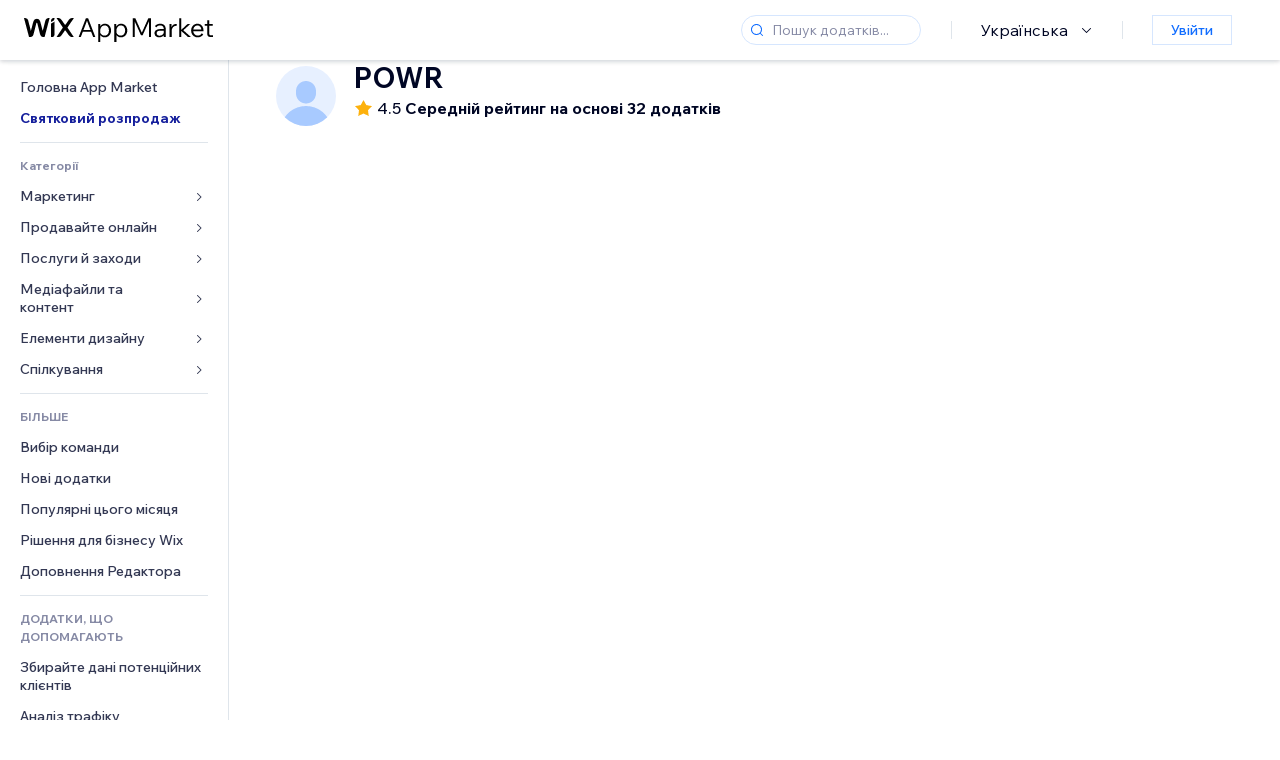

--- FILE ---
content_type: text/html; charset=utf-8
request_url: https://uk.wix.com/app-market/developer/powr
body_size: 130195
content:
<!doctype html>
<html>

  <head>

    <meta http-equiv="content-type" content="text/html; charset=UTF-8" />
    <meta http-equiv="content-language" content='uk' />

    
    <title data-meta-tags-aggregator="true"></title>
    
    <meta data-meta-tags-aggregator="true" property="og:title" content="" />
    
    <meta data-meta-tags-aggregator="true" name="description" content="" />
    
    <meta data-meta-tags-aggregator="true" property="og:description" content="" />
    
    <link rel="alternate" hreflang="x-default" href="" />
    
    <link rel="alternate" hreflang="cs" href="" />
    
    <link rel="alternate" hreflang="da" href="" />
    
    <link rel="alternate" hreflang="de" href="" />
    
    <link rel="alternate" hreflang="en" href="" />
    
    <link rel="alternate" hreflang="es" href="" />
    
    <link rel="alternate" hreflang="fr" href="" />
    
    <link rel="alternate" hreflang="hi" href="" />
    
    <link rel="alternate" hreflang="it" href="" />
    
    <link rel="alternate" hreflang="ja" href="" />
    
    <link rel="alternate" hreflang="ko" href="" />
    
    <link rel="alternate" hreflang="nl" href="" />
    
    <link rel="alternate" hreflang="no" href="" />
    
    <link rel="alternate" hreflang="pt" href="" />
    
    <link rel="alternate" hreflang="ru" href="" />
    
    <link rel="alternate" hreflang="sv" href="" />
    
    <link rel="alternate" hreflang="th" href="" />
    
    <link rel="alternate" hreflang="tr" href="" />
    
    <link rel="alternate" hreflang="uk" href="" />
    
    <link rel="alternate" hreflang="zh" href="" />
    
    <meta data-meta-tags-aggregator="true" property="og:url" content="https://uk.wix.com/app-market/developer/powr" />
    
    <link data-meta-tags-aggregator="true" rel="canonical" href="https://uk.wix.com/app-market/developer/powr" />
    
    <title data-meta-tags-aggregator="true">: найкращі додатки | Wix App Market</title>
    
    <meta data-meta-tags-aggregator="true" property="og:type" content="website" />
    
    <meta data-meta-tags-aggregator="true" property="og:title" content=": найкращі додатки | Wix App Market" />
    
    <meta data-meta-tags-aggregator="true" property="og:description" content="[object Object]" />
    
    <meta data-meta-tags-aggregator="true" property="og:image" content="https://static.parastorage.com/services/one-app-market/1.940.0/images/share-app-market.jpg"/>
    
    <meta data-meta-tags-aggregator="true" name="fb:app_id" content="236335823061286"></meta>
    
    <meta data-meta-tags-aggregator="true" name="twitter:account_id" content="6608082"></meta>
    
    <meta data-meta-tags-aggregator="true" name="twitter:card" content="https://static.parastorage.com/services/one-app-market/1.940.0/images/share-app-market.jpg"></meta>
    
    <meta data-meta-tags-aggregator="true" name="twitter:site" content="@Wix"></meta>
    
    <meta data-meta-tags-aggregator="true" name="twitter:title" content=" | Wix App Market | Wix.com"/>
    
    <meta data-meta-tags-aggregator="true" name="twitter:description" content="[object Object]" />
    
    <meta data-meta-tags-aggregator="true" name="twitter:image:src" content="" />
    
    <link rel="alternate" hrefLang="x-default" href="https://www.wix.com/app-market/developer/powr" />
    
    <link rel="alternate" hreflang="cs" href="https://cs.wix.com/app-market/developer/powr" />
    
    <link rel="alternate" hreflang="da" href="https://da.wix.com/app-market/developer/powr" />
    
    <link rel="alternate" hreflang="de" href="https://de.wix.com/app-market/developer/powr" />
    
    <link rel="alternate" hreflang="en"href="https://www.wix.com/app-market/developer/powr" />
    
    <link rel="alternate" hreflang="es" href="https://es.wix.com/app-market/developer/powr" />
    
    <link rel="alternate" hreflang="fr" href="https://fr.wix.com/app-market/developer/powr" />
    
    <link rel="alternate" hreflang="hi" href="https://hi.wix.com/app-market/developer/powr" />
    
    <link rel="alternate" hreflang="it" href="https://it.wix.com/app-market/developer/powr" />
    
    <link rel="alternate" hreflang="ja" href="https://ja.wix.com/app-market/developer/powr" />
    
    <link rel="alternate" hreflang="ko" href="https://ko.wix.com/app-market/developer/powr" />
    
    <link rel="alternate" hreflang="nl" href="https://nl.wix.com/app-market/developer/powr" />
    
    <link rel="alternate" hreflang="no" href="https://no.wix.com/app-market/developer/powr" />
    
    <link rel="alternate" hreflang="pt" href="https://pt.wix.com/app-market/developer/powr" />
    
    <link rel="alternate" hreflang="ru" href="https://ru.wix.com/app-market/developer/powr" />
    
    <link rel="alternate" hreflang="sv" href="https://sv.wix.com/app-market/developer/powr" />
    
    <link rel="alternate" hreflang="th" href="https://th.wix.com/app-market/developer/powr" />
    
    <link rel="alternate" hreflang="tr" href="https://tr.wix.com/app-market/developer/powr" />
    
    <link rel="alternate" hreflang="uk" href="https://uk.wix.com/app-market/developer/powr" />
    
    <link rel="alternate" hreflang="zh" href="https://zh.wix.com/app-market/developer/powr" />
    

    <link rel="shortcut icon" href="https://www.wix.com/favicon.ico" type="image/x-icon"/>
    <script src="https://static.parastorage.com/unpkg/react@18.3.1/umd/react.production.min.js"></script>
    <script src="https://static.parastorage.com/unpkg/react-dom@18.3.1/umd/react-dom.production.min.js"></script>
    <link rel="stylesheet" type="text/css" href="//static.parastorage.com/services/marketplace-standalone/1.6677.0/app.min.css">
    <script
      async
      src="https://static.parastorage.com/unpkg/@sentry/browser@5.30.0/build/bundle.min.js"
      crossorigin="anonymous"
    ></script>   
    <script async
      src="https://static.parastorage.com/polyfill/v2/polyfill.min.js?features=default,es6,es7,es2017&flags=gated&unknown=polyfill&rum=0"></script>
    <script async src="//static.parastorage.com/services/cookie-consent-policy-client/1.966.0//app.bundle.min.js"></script>
    <script async src="//static.parastorage.com/services/tag-manager-client/1.1028.0//hostTags.bundle.min.js"></script>
    <style>
      body {
        padding: 0;
        margin: 0;
      }
    </style>

<meta name="viewport" content="width=device-width, initial-scale=1.0" />
    <link rel="stylesheet" href="//static.parastorage.com/unpkg/@wix/wix-fonts@1.14.0/madefor.min.css" >
<link rel="stylesheet" href="//static.parastorage.com/services/wix-footer/87401393d623062e888c51306c535f25268cfd21b9ba0fdcb899bf30/app.min.css" >
<script id="wix-footer-script" defer src="//static.parastorage.com/services/wix-footer/87401393d623062e888c51306c535f25268cfd21b9ba0fdcb899bf30/app.bundle.min.js"></script>
<script>
  window.document.getElementById('wix-footer-script').onload = function () {
    var config = {"brand":"wix","language":"uk","header":false,"footer":true,"sticky":false};

    if (typeof config === 'string') {
      config = JSON.parse(config)
    }

    window.WixFooter.render({...config, target: document.querySelector('#WIX_FOOTER'), replaceTarget: true})
  };
</script>

  </head>

  <body>
      
    <div id="root"><div class="_1lfz4do"><div data-hook="marketplace"><!--$--><span data-newcolorsbranding="true" class="wds_1_236_0_newColorsBranding__root wds_1_236_0_madefordisplay__madefordisplay wds_1_236_0_madefor__madefor"><div class="_tokxo3 "><span class="_11n29dz"><img src="//static.parastorage.com/services/marketplace-component/1.5176.0/assets/images/menu.svg"/></span><a class="_1tx34n6" href="https://uk.wix.com/app-market/"><img class="_1ov3k7l" src="//static.parastorage.com/services/marketplace-component/1.5176.0/assets/images/wix-app-market-new-logo.svg" alt="Wix App Market Logo"/></a><div class="_19dckbe"><span class="_1oyqofb"><svg viewBox="0 0 24 24" fill="currentColor" width="24" height="24"><path d="M19.8535534,19.1464466 C20.0488155,19.3417088 20.0488155,19.6582912 19.8535534,19.8535534 C19.6582912,20.0488155 19.3417088,20.0488155 19.1464466,19.8535534 L15.4380219,16.1451287 C14.1187738,17.3000688 12.3911257,18 10.5,18 C6.35786438,18 3,14.6421356 3,10.5 C3,6.35786438 6.35786438,3 10.5,3 C14.6421356,3 18,6.35786438 18,10.5 C18,12.3911257 17.3000688,14.1187738 16.1451287,15.4380219 L19.8535534,19.1464466 Z M17,10.5 C17,6.91014913 14.0898509,4 10.5,4 C6.91014913,4 4,6.91014913 4,10.5 C4,14.0898509 6.91014913,17 10.5,17 C14.0898509,17 17,14.0898509 17,10.5 Z"></path></svg></span><div class="_j8i7fp"><div tabindex="0" style="width:fit-content;outline:none"><div data-testid="search-box-container" style="width:fit-content"><div><div data-testid="search-input" class="_1qhacg2
        _13961kf
        
        
        
        "><div data-hook="search-input" class="wds_1_236_0_Search__root wds_1_236_0_Search---expandDirection-5-right wds_1_236_0_Search---size-5-small wds_1_236_0_Search---border-5-round"><div data-hook="search-content" class="wds_1_236_0_Search__content"><div data-hook="search-inputwithoptions" data-popover-root="true" class="wds_1_236_0_PopoverNext__root wds_1_236_0_InputWithOptions__root wds_1_236_0_InputWithOptions---size-6-medium"><div data-input-parent="true" class="wds_1_236_0_PopoverNextTrigger__root" data-hook="search-inputwithoptions-trigger" aria-expanded="false" aria-haspopup="dialog"><div class="wds_1_236_0_Input__root wds_1_236_0_Input---size-5-small wds_1_236_0_Input---border-5-round" data-input-root="true" data-size="small" data-prefix="true" data-focus="false"><div class="wds_1_236_0_Input__wrapper"><div class="wds_1_236_0_IconAffix__root wds_1_236_0_IconAffix---size-5-small wds_1_236_0_IconAffix--inPrefix wds_1_236_0_IconAffix---border-5-round"><svg viewBox="0 0 18 18" fill="currentColor" width="18px" height="18px"><path d="M14.8539503,14.1467096 C15.0478453,14.3412138 15.0475893,14.6560006 14.8533783,14.8501892 C14.6592498,15.0442953 14.3445263,15.0442862 14.1504091,14.8501689 L12.020126,12.7261364 C11.066294,13.5214883 9.8390282,14 8.5,14 C5.46243388,14 3,11.5375661 3,8.5 C3,5.46243388 5.46243388,3 8.5,3 C11.5375661,3 14,5.46243388 14,8.5 C14,9.83874333 13.5216919,11.0657718 12.726644,12.0195172 L14.8539503,14.1467096 Z M8.5,13 C10.9852814,13 13,10.9852814 13,8.5 C13,6.01471863 10.9852814,4 8.5,4 C6.01471863,4 4,6.01471863 4,8.5 C4,10.9852814 6.01471863,13 8.5,13 Z"></path></svg></div><input data-hook="wsr-input" data-mask="false" class="wds_1_236_0_Input__input" style="text-overflow:clip" placeholder="Пошук додатків..." tabindex="0" autoComplete="off" maxLength="524288" aria-expanded="false" aria-controls="InputWithOptions6186748-listbox" value=""/></div></div></div></div></div></div></div></div></div></div></div><div class="_h9oja5"></div><div class="wds_1_236_0_Box__root wds_1_236_0_Box---direction-10-horizontal wds_1_236_0_Box---justifyContent-6-middle _1vyecmj" style="--wds_1_236_0_Box-gap:0"><div data-hook="languages-popover" data-content-hook="popover-content-languages-popover-0" class="wds_1_236_0_Popover__root wds_1_236_0_Popover---skin-5-light" data-zindex="1000"><div class="wds_1_236_0_Popover__element" data-hook="popover-element"><div class="wds_1_236_0_Box__root wds_1_236_0_Box---direction-10-horizontal" style="margin-right:24px;margin-left:29px;--wds_1_236_0_Box-gap:0"><button data-skin="dark" data-underline="none" data-size="medium" class="wds_1_236_0_ButtonCore__root wds_1_236_0_Focusable__root wds_1_236_0_TextButton__root wds_1_236_0_TextButton---skin-4-dark wds_1_236_0_TextButton---underline-4-none wds_1_236_0_TextButton---size-6-medium" type="button" tabindex="0" aria-disabled="false"><span class="wds_1_236_0_ButtonCore__content">Українська</span><svg viewBox="0 0 24 24" fill="currentColor" width="24" height="24" class="wds_1_236_0_ButtonCore__suffix" data-hook="suffix-icon"><path d="M8.14644661,10.1464466 C8.34170876,9.95118446 8.65829124,9.95118446 8.85355339,10.1464466 L12.4989857,13.7981758 L16.1502401,10.1464466 C16.3455022,9.95118446 16.6620847,9.95118446 16.8573469,10.1464466 C17.052609,10.3417088 17.052609,10.6582912 16.8573469,10.8535534 L12.4989857,15.2123894 L8.14644661,10.8535534 C7.95118446,10.6582912 7.95118446,10.3417088 8.14644661,10.1464466 Z"></path></svg></button></div></div></div><div class="wds_1_236_0_Box__root wds_1_236_0_Box---direction-10-horizontal" style="min-height:18px;--wds_1_236_0_Box-gap:0"><hr class="wds_1_236_0_Divider__root wds_1_236_0_Divider---direction-8-vertical wds_1_236_0_Divider---skin-5-light"/></div><div class="wds_1_236_0_Box__root wds_1_236_0_Box---direction-10-horizontal" style="margin-right:24px;margin-left:29px;--wds_1_236_0_Box-gap:0"><button data-size="small" data-priority="secondary" class="wds_1_236_0_ButtonCore__root wds_1_236_0_Focusable__root wds_1_236_0_Button__root wds_1_236_0_Button---skin-8-standard wds_1_236_0_Button---priority-9-secondary wds_1_236_0_Button---size-5-small _15bjy98" type="button" tabindex="0"><span class="wds_1_236_0_ButtonCore__content">Увійти</span></button></div></div></div></div><div class="_29vnoa " data-testid="mobile-menu-container"><div class="_cq2htm"><div class="_my1rvh"><a href="/app-market"><img data-testid="wix-logo" alt="wix logo" src="//static.parastorage.com/services/marketplace-component/1.5176.0/assets/images/wix-app-market-new-logo.svg"/></a><svg viewBox="0 0 24 24" fill="currentColor" width="30px" height="30px"><path d="M17 6 12.001 10.999 7 6 6 7 11.001 11.999 6 17 7 18 12.001 12.999 17 18 18 17 13 11.999 18 7z"></path></svg></div><hr class="wds_1_236_0_Divider__root wds_1_236_0_Divider---direction-10-horizontal wds_1_236_0_Divider---skin-5-light"/><div class="wds_1_236_0_Box__root wds_1_236_0_Box---direction-10-horizontal" style="padding-top:24px;padding-bottom:18px;--wds_1_236_0_Box-gap:0"><button data-hook="languages-mobile-menu" data-skin="dark" data-underline="none" data-size="medium" class="wds_1_236_0_ButtonCore__root wds_1_236_0_Focusable__root wds_1_236_0_TextButton__root wds_1_236_0_TextButton---skin-4-dark wds_1_236_0_TextButton---underline-4-none wds_1_236_0_TextButton---size-6-medium" type="button" tabindex="0" aria-disabled="false"><svg viewBox="0 0 24 24" fill="currentColor" width="24" height="24" class="wds_1_236_0_ButtonCore__prefix" data-hook="prefix-icon"><path d="M4.42676427,15 L7.19778729,15 C7.069206,14.209578 7,13.3700549 7,12.5 C7,11.6299451 7.069206,10.790422 7.19778729,10 L4.42676427,10 C4.15038555,10.7819473 4,11.6234114 4,12.5 C4,13.3765886 4.15038555,14.2180527 4.42676427,15 Z M4.86504659,16 C5.7403587,17.6558985 7.21741102,18.9446239 9.0050441,19.5750165 C8.30729857,18.6953657 7.74701714,17.4572396 7.39797964,16 L4.86504659,16 Z M18.5732357,15 C18.8496144,14.2180527 19,13.3765886 19,12.5 C19,11.6234114 18.8496144,10.7819473 18.5732357,10 L15.8022127,10 C15.930794,10.790422 16,11.6299451 16,12.5 C16,13.3700549 15.930794,14.209578 15.8022127,15 L18.5732357,15 Z M18.1349534,16 L15.6020204,16 C15.2529829,17.4572396 14.6927014,18.6953657 13.9949559,19.5750165 C15.782589,18.9446239 17.2596413,17.6558985 18.1349534,16 Z M8.21230689,15 L14.7876931,15 C14.9240019,14.2216581 15,13.3811544 15,12.5 C15,11.6188456 14.9240019,10.7783419 14.7876931,10 L8.21230689,10 C8.07599807,10.7783419 8,11.6188456 8,12.5 C8,13.3811544 8.07599807,14.2216581 8.21230689,15 Z M8.42865778,16 C9.05255412,18.3998027 10.270949,20 11.5,20 C12.729051,20 13.9474459,18.3998027 14.5713422,16 L8.42865778,16 Z M4.86504659,9 L7.39797964,9 C7.74701714,7.54276045 8.30729857,6.30463431 9.0050441,5.42498347 C7.21741102,6.05537614 5.7403587,7.34410146 4.86504659,9 Z M18.1349534,9 C17.2596413,7.34410146 15.782589,6.05537614 13.9949559,5.42498347 C14.6927014,6.30463431 15.2529829,7.54276045 15.6020204,9 L18.1349534,9 Z M8.42865778,9 L14.5713422,9 C13.9474459,6.60019727 12.729051,5 11.5,5 C10.270949,5 9.05255412,6.60019727 8.42865778,9 Z M11.5,21 C6.80557963,21 3,17.1944204 3,12.5 C3,7.80557963 6.80557963,4 11.5,4 C16.1944204,4 20,7.80557963 20,12.5 C20,17.1944204 16.1944204,21 11.5,21 Z"></path></svg><span class="wds_1_236_0_ButtonCore__content">Українська</span></button></div><div></div><hr class="wds_1_236_0_Divider__root wds_1_236_0_Divider---direction-10-horizontal wds_1_236_0_Divider---skin-5-light"/><div class="_k89m4k"><button data-priority="secondary" data-size="medium" class="wds_1_236_0_ButtonCore__root wds_1_236_0_Focusable__root wds_1_236_0_Button__root wds_1_236_0_Button---skin-8-standard wds_1_236_0_Button---priority-9-secondary wds_1_236_0_Button---size-6-medium" type="button" tabindex="0"><span class="wds_1_236_0_ButtonCore__content">Увійти</span></button></div></div></div><div class="_7m51bi "><div class="_1e0sqa9"><span class="_69h4vc"><div tabindex="0" style="width:fit-content;outline:none"><div data-testid="search-box-container" style="width:fit-content"><div><div data-testid="search-input" class="_1qhacg2
        
        
        
        
        "><div data-hook="search-input" class="wds_1_236_0_Search__root wds_1_236_0_Search---expandDirection-5-right wds_1_236_0_Search---size-5-large wds_1_236_0_Search---border-5-round"><div data-hook="search-content" class="wds_1_236_0_Search__content"><div data-hook="search-inputwithoptions" data-popover-root="true" class="wds_1_236_0_PopoverNext__root wds_1_236_0_InputWithOptions__root wds_1_236_0_InputWithOptions---size-6-medium"><div data-input-parent="true" class="wds_1_236_0_PopoverNextTrigger__root" data-hook="search-inputwithoptions-trigger" aria-expanded="false" aria-haspopup="dialog"><div class="wds_1_236_0_Input__root wds_1_236_0_Input---size-5-large wds_1_236_0_Input---border-5-round" data-input-root="true" data-size="large" data-prefix="true" data-focus="false"><div class="wds_1_236_0_Input__wrapper"><div class="wds_1_236_0_IconAffix__root wds_1_236_0_IconAffix---size-5-large wds_1_236_0_IconAffix--inPrefix wds_1_236_0_IconAffix---border-5-round"><svg viewBox="0 0 24 24" fill="currentColor" width="24px" height="24px"><path d="M19.8535534,19.1464466 C20.0488155,19.3417088 20.0488155,19.6582912 19.8535534,19.8535534 C19.6582912,20.0488155 19.3417088,20.0488155 19.1464466,19.8535534 L15.4380219,16.1451287 C14.1187738,17.3000688 12.3911257,18 10.5,18 C6.35786438,18 3,14.6421356 3,10.5 C3,6.35786438 6.35786438,3 10.5,3 C14.6421356,3 18,6.35786438 18,10.5 C18,12.3911257 17.3000688,14.1187738 16.1451287,15.4380219 L19.8535534,19.1464466 Z M17,10.5 C17,6.91014913 14.0898509,4 10.5,4 C6.91014913,4 4,6.91014913 4,10.5 C4,14.0898509 6.91014913,17 10.5,17 C14.0898509,17 17,14.0898509 17,10.5 Z"></path></svg></div><input data-hook="wsr-input" data-mask="false" class="wds_1_236_0_Input__input" style="text-overflow:clip" placeholder="Пошук додатків..." tabindex="0" autoComplete="off" maxLength="524288" aria-expanded="false" aria-controls="InputWithOptions6186751-listbox" value=""/></div></div></div></div></div></div></div></div></div></div><svg viewBox="0 0 24 24" fill="currentColor" width="24" height="24"><path d="M17 6 12.001 10.999 7 6 6 7 11.001 11.999 6 17 7 18 12.001 12.999 17 18 18 17 13 11.999 18 7z"></path></svg></span><span data-mask="false" class="wds_1_236_0_Text__root wds_1_236_0_Text---size-6-medium wds_1_236_0_Text---skin-8-standard wds_1_236_0_Text---weight-4-thin wds_1_236_0_Text---list-style-9-checkmark wds_1_236_0_Text---overflow-wrap-6-normal _11889jo" data-size="medium" data-secondary="false" data-skin="standard" data-light="false" data-weight="thin" data-widows="false" data-list-style="checkmark" data-overflow-wrap="normal">Trending Topics</span><div tabindex="0" data-testid="suggestion-default-popular" class="_gyyep5 suggestion " style="background-color:transparent"><svg viewBox="0 0 24 24" fill="currentColor" width="24" height="24" style="color:#3899ec;width:24px;height:24px"><path d="M19.8535534,19.1464466 C20.0488155,19.3417088 20.0488155,19.6582912 19.8535534,19.8535534 C19.6582912,20.0488155 19.3417088,20.0488155 19.1464466,19.8535534 L15.4380219,16.1451287 C14.1187738,17.3000688 12.3911257,18 10.5,18 C6.35786438,18 3,14.6421356 3,10.5 C3,6.35786438 6.35786438,3 10.5,3 C14.6421356,3 18,6.35786438 18,10.5 C18,12.3911257 17.3000688,14.1187738 16.1451287,15.4380219 L19.8535534,19.1464466 Z M17,10.5 C17,6.91014913 14.0898509,4 10.5,4 C6.91014913,4 4,6.91014913 4,10.5 C4,14.0898509 6.91014913,17 10.5,17 C14.0898509,17 17,14.0898509 17,10.5 Z"></path></svg><div class="_3qj64q"><span data-testid="suggestion-default-1" data-hook="suggestion-default-1" data-mask="false" class="wds_1_236_0_Text__root wds_1_236_0_Text---size-5-small wds_1_236_0_Text---skin-8-standard wds_1_236_0_Text---weight-4-bold wds_1_236_0_Text---list-style-9-checkmark wds_1_236_0_Text---overflow-wrap-6-normal" data-size="small" data-secondary="false" data-skin="standard" data-light="false" data-weight="bold" data-widows="false" data-list-style="checkmark" data-overflow-wrap="normal">онлайн-магазин</span></div></div><div tabindex="0" data-testid="suggestion-default-popular" class="_gyyep5 suggestion " style="background-color:transparent"><svg viewBox="0 0 24 24" fill="currentColor" width="24" height="24" style="color:#3899ec;width:24px;height:24px"><path d="M19.8535534,19.1464466 C20.0488155,19.3417088 20.0488155,19.6582912 19.8535534,19.8535534 C19.6582912,20.0488155 19.3417088,20.0488155 19.1464466,19.8535534 L15.4380219,16.1451287 C14.1187738,17.3000688 12.3911257,18 10.5,18 C6.35786438,18 3,14.6421356 3,10.5 C3,6.35786438 6.35786438,3 10.5,3 C14.6421356,3 18,6.35786438 18,10.5 C18,12.3911257 17.3000688,14.1187738 16.1451287,15.4380219 L19.8535534,19.1464466 Z M17,10.5 C17,6.91014913 14.0898509,4 10.5,4 C6.91014913,4 4,6.91014913 4,10.5 C4,14.0898509 6.91014913,17 10.5,17 C14.0898509,17 17,14.0898509 17,10.5 Z"></path></svg><div class="_3qj64q"><span data-testid="suggestion-default-2" data-hook="suggestion-default-2" data-mask="false" class="wds_1_236_0_Text__root wds_1_236_0_Text---size-5-small wds_1_236_0_Text---skin-8-standard wds_1_236_0_Text---weight-4-bold wds_1_236_0_Text---list-style-9-checkmark wds_1_236_0_Text---overflow-wrap-6-normal" data-size="small" data-secondary="false" data-skin="standard" data-light="false" data-weight="bold" data-widows="false" data-list-style="checkmark" data-overflow-wrap="normal">запис на послуги</span></div></div><div tabindex="0" data-testid="suggestion-default-popular" class="_gyyep5 suggestion " style="background-color:transparent"><svg viewBox="0 0 24 24" fill="currentColor" width="24" height="24" style="color:#3899ec;width:24px;height:24px"><path d="M19.8535534,19.1464466 C20.0488155,19.3417088 20.0488155,19.6582912 19.8535534,19.8535534 C19.6582912,20.0488155 19.3417088,20.0488155 19.1464466,19.8535534 L15.4380219,16.1451287 C14.1187738,17.3000688 12.3911257,18 10.5,18 C6.35786438,18 3,14.6421356 3,10.5 C3,6.35786438 6.35786438,3 10.5,3 C14.6421356,3 18,6.35786438 18,10.5 C18,12.3911257 17.3000688,14.1187738 16.1451287,15.4380219 L19.8535534,19.1464466 Z M17,10.5 C17,6.91014913 14.0898509,4 10.5,4 C6.91014913,4 4,6.91014913 4,10.5 C4,14.0898509 6.91014913,17 10.5,17 C14.0898509,17 17,14.0898509 17,10.5 Z"></path></svg><div class="_3qj64q"><span data-testid="suggestion-default-3" data-hook="suggestion-default-3" data-mask="false" class="wds_1_236_0_Text__root wds_1_236_0_Text---size-5-small wds_1_236_0_Text---skin-8-standard wds_1_236_0_Text---weight-4-bold wds_1_236_0_Text---list-style-9-checkmark wds_1_236_0_Text---overflow-wrap-6-normal" data-size="small" data-secondary="false" data-skin="standard" data-light="false" data-weight="bold" data-widows="false" data-list-style="checkmark" data-overflow-wrap="normal">заходи</span></div></div><div tabindex="0" data-testid="suggestion-default-popular" class="_gyyep5 suggestion " style="background-color:transparent"><svg viewBox="0 0 24 24" fill="currentColor" width="24" height="24" style="color:#3899ec;width:24px;height:24px"><path d="M19.8535534,19.1464466 C20.0488155,19.3417088 20.0488155,19.6582912 19.8535534,19.8535534 C19.6582912,20.0488155 19.3417088,20.0488155 19.1464466,19.8535534 L15.4380219,16.1451287 C14.1187738,17.3000688 12.3911257,18 10.5,18 C6.35786438,18 3,14.6421356 3,10.5 C3,6.35786438 6.35786438,3 10.5,3 C14.6421356,3 18,6.35786438 18,10.5 C18,12.3911257 17.3000688,14.1187738 16.1451287,15.4380219 L19.8535534,19.1464466 Z M17,10.5 C17,6.91014913 14.0898509,4 10.5,4 C6.91014913,4 4,6.91014913 4,10.5 C4,14.0898509 6.91014913,17 10.5,17 C14.0898509,17 17,14.0898509 17,10.5 Z"></path></svg><div class="_3qj64q"><span data-testid="suggestion-default-4" data-hook="suggestion-default-4" data-mask="false" class="wds_1_236_0_Text__root wds_1_236_0_Text---size-5-small wds_1_236_0_Text---skin-8-standard wds_1_236_0_Text---weight-4-bold wds_1_236_0_Text---list-style-9-checkmark wds_1_236_0_Text---overflow-wrap-6-normal" data-size="small" data-secondary="false" data-skin="standard" data-light="false" data-weight="bold" data-widows="false" data-list-style="checkmark" data-overflow-wrap="normal">спливне вікно</span></div></div></div></div><div data-testid="marketplace-layout" class="_iqrf8f" style="min-height:calc(100vh - 60px)"><div class="wds_1_236_0_Box__root wds_1_236_0_Box---direction-10-horizontal _yj2pvi" style="--wds_1_236_0_Box-gap:0;z-index:10"><div class="wds_1_236_0_SidebarNext__root" style="width:228px"><section class="wds_1_236_0_SidebarNext__section wds_1_236_0_SidebarNext---skin-5-light" aria-label="Sidebar" data-skin="light" data-hidden="false" data-selected="developer-powr" data-width="228" data-minimized="false" data-selected-key="developer-powr" data-is-selected-expanded="false" data-margin-left="calc(-1 * 228px)" style="width:228px"><header data-hook="sidebar-header"></header><div class="wds_1_236_0_SidebarNext__content"><nav data-hook="sidebar-content-wrapper" class="wds_1_236_0_SidebarNext__scrollArea wds_1_236_0_SidebarNext---skin-5-light" style="width:228px"><ul class="wds_1_236_0_SidebarNext__listItems"><li class="wds_1_236_0_SidebarItemNext__listItem" aria-level="1" data-hook="sidebar-collection-item-home"><div class="wds_1_236_0_SidebarItemNext__tooltipWrapper" tabindex="0"><div data-content-hook="popover-content--0" class="wds_1_236_0_Popover__root wds_1_236_0_Popover---skin-4-dark wds_1_236_0_Tooltip__root wds_1_236_0_Tooltip---size-6-medium wds_1_236_0_SidebarItemNext__tooltip" data-zindex="6000" data-size="medium"><div class="wds_1_236_0_Popover__element" data-hook="popover-element"><a tabindex="-1" class="wds_1_236_0_SidebarItemNext__root wds_1_236_0_SidebarItemNext---skin-5-light wds_1_236_0_SidebarItemNext---level-1-1 wds_1_236_0_SidebarItemNext--legacy" data-hook="sidebarsectionitem-button" type="button" role="link" href="https://uk.wix.com/app-market/?referral=menu_navigation" data-selected="false" data-text-size="small" data-skin="light"><div class="wds_1_236_0_SidebarItemNext__textWrapper"><div><div data-hook="fadeStyles"><div data-hook="moveStyles"><div data-hook="scaleStyles"><div data-hook="toggleStyles"><span data-hook="sidebarsectionitem-title" data-mask="false" class="wds_1_236_0_Text__root wds_1_236_0_Text---size-5-small wds_1_236_0_Text--secondary wds_1_236_0_Text---skin-8-standard wds_1_236_0_Text---weight-6-normal wds_1_236_0_Text---list-style-9-checkmark wds_1_236_0_Text---overflow-wrap-6-normal wds_1_236_0_SidebarItemNext__text" data-size="small" data-secondary="true" data-skin="standard" data-light="false" data-weight="normal" data-widows="false" data-list-style="checkmark" data-overflow-wrap="normal">Головна App Market</span></div></div></div></div></div></div></a></div></div></div></li><li class="wds_1_236_0_SidebarItemNext__listItem" aria-level="1" data-hook="sidebar-collection-item-collection-holiday-sale"><div class="wds_1_236_0_SidebarItemNext__tooltipWrapper" tabindex="0"><div data-content-hook="popover-content--0" class="wds_1_236_0_Popover__root wds_1_236_0_Popover---skin-4-dark wds_1_236_0_Tooltip__root wds_1_236_0_Tooltip---size-6-medium wds_1_236_0_SidebarItemNext__tooltip" data-zindex="6000" data-size="medium"><div class="wds_1_236_0_Popover__element" data-hook="popover-element"><a tabindex="-1" class="wds_1_236_0_SidebarItemNext__root wds_1_236_0_SidebarItemNext---skin-5-light wds_1_236_0_SidebarItemNext---level-1-1 wds_1_236_0_SidebarItemNext--legacy _w56nvv" data-hook="sidebarsectionitem-button" type="button" role="link" href="https://uk.wix.com/app-market/collection/holiday-sale?referral=menu_navigation" data-selected="false" data-text-size="small" data-skin="light"><div class="wds_1_236_0_SidebarItemNext__textWrapper"><div><div data-hook="fadeStyles"><div data-hook="moveStyles"><div data-hook="scaleStyles"><div data-hook="toggleStyles"><span data-hook="sidebarsectionitem-title" data-mask="false" class="wds_1_236_0_Text__root wds_1_236_0_Text---size-5-small wds_1_236_0_Text--secondary wds_1_236_0_Text---skin-8-standard wds_1_236_0_Text---weight-6-normal wds_1_236_0_Text---list-style-9-checkmark wds_1_236_0_Text---overflow-wrap-6-normal wds_1_236_0_SidebarItemNext__text" data-size="small" data-secondary="true" data-skin="standard" data-light="false" data-weight="normal" data-widows="false" data-list-style="checkmark" data-overflow-wrap="normal">Святковий розпродаж</span></div></div></div></div></div></div></a></div></div></div></li><div data-skin="light" class="wds_1_236_0_SidebarDividerNext__root" aria-hidden="true"><hr class="wds_1_236_0_Divider__root wds_1_236_0_Divider---direction-10-horizontal wds_1_236_0_Divider---skin-5-light wds_1_236_0_SidebarDividerNext__divider wds_1_236_0_SidebarDividerNext---skin-5-light"/></div><span data-title-skin="light" data-mask="false" class="wds_1_236_0_Text__root wds_1_236_0_Text---size-4-tiny wds_1_236_0_Text---skin-8-standard wds_1_236_0_Text---weight-4-bold wds_1_236_0_Text---list-style-9-checkmark wds_1_236_0_Text---overflow-wrap-6-normal wds_1_236_0_SidebarTitleItemNext__root wds_1_236_0_SidebarTitleItemNext---skin-5-light" data-size="tiny" data-secondary="false" data-skin="standard" data-light="false" data-weight="bold" data-widows="false" data-list-style="checkmark" data-overflow-wrap="normal">Категорії</span><li class="wds_1_236_0_SidebarSubMenuNext__root wds_1_236_0_SidebarSubMenuNext---skin-5-light" aria-level="1" data-hook="sidebar-category-item-category-marketing" data-open="false" data-quick-nav-open="false"><div data-hook="sidebar-category-item-category-marketing/submenu-popover" data-content-hook="popover-content-sidebar-category-item-category-marketing/submenu-popover-0" class="wds_1_236_0_Popover__root wds_1_236_0_Popover---skin-5-light wds_1_236_0_SidebarSubMenuNext__navigationPopoverRoot" data-zindex="3000"><div class="wds_1_236_0_Popover__element" data-hook="popover-element"><div class="wds_1_236_0_SidebarItemNext__tooltipWrapper" tabindex="0"><div data-content-hook="popover-content--0" class="wds_1_236_0_Popover__root wds_1_236_0_Popover---skin-4-dark wds_1_236_0_Tooltip__root wds_1_236_0_Tooltip---size-6-medium wds_1_236_0_SidebarItemNext__tooltip" data-zindex="6000" data-size="medium"><div class="wds_1_236_0_Popover__element" data-hook="popover-element"><a tabindex="-1" class="wds_1_236_0_SidebarItemNext__root wds_1_236_0_SidebarItemNext---skin-5-light wds_1_236_0_SidebarItemNext---level-1-1 wds_1_236_0_SidebarItemNext--legacy wds_1_236_0_SidebarSubMenuNext__subMenu wds_1_236_0_SidebarSubMenuNext---animation-6-closed" data-hook="sidebar-category-item-category-marketing/sidebar-item" type="button" role="link" href="https://uk.wix.com/app-market/category/marketing?referral=menu_navigation" data-selected="false" data-text-size="small" data-skin="light" aria-expanded="false"><div class="wds_1_236_0_SidebarItemNext__textWrapper"><div><div data-hook="fadeStyles"><div data-hook="moveStyles"><div data-hook="scaleStyles"><div data-hook="toggleStyles"><span data-hook="sidebarsectionitem-title" data-mask="false" class="wds_1_236_0_Text__root wds_1_236_0_Text---size-5-small wds_1_236_0_Text--secondary wds_1_236_0_Text---skin-8-standard wds_1_236_0_Text---weight-6-normal wds_1_236_0_Text---list-style-9-checkmark wds_1_236_0_Text---overflow-wrap-6-normal wds_1_236_0_SidebarItemNext__text" data-size="small" data-secondary="true" data-skin="standard" data-light="false" data-weight="normal" data-widows="false" data-list-style="checkmark" data-overflow-wrap="normal">Маркетинг</span></div></div></div></div></div></div><div class="wds_1_236_0_SidebarItemNext__suffixContainer" aria-hidden="true"><span data-hook="sidebar-sub-menu-chevron" class="wds_1_236_0_SidebarItemNext__suffix"><span class="wds_1_236_0_SidebarSubMenuNext__chevronRight"><svg viewBox="0 0 18 18" fill="currentColor" width="18px" height="18px" data-hook="sidebar-submenu-chevron-right"><path d="M7.85366656,5.14812687 L11.7010886,9.00019644 L7.84883812,12.8545114 C7.65549651,13.047853 7.34217977,13.047853 7.14893188,12.8546051 C6.95549906,12.6611723 6.95512999,12.3476697 7.14810684,12.153782 L10.287268,8.99980356 L7.14821587,5.8468489 C6.95542094,5.6532001 6.95611314,5.33992556 7.14976194,5.14713064 C7.15006407,5.14682984 7.15036659,5.14652943 7.1506695,5.14622941 C7.34555703,4.95320179 7.65982386,4.95405003 7.85366656,5.14812687 Z"></path></svg></span></span></div></a></div></div></div></div></div><ul class="wds_1_236_0_SidebarSubMenuNext__subMenuItems wds_1_236_0_SidebarSubMenuNext---animation-6-closed wds_1_236_0_SidebarSubMenuNext---level-1-2" aria-hidden="true"><li class="wds_1_236_0_SidebarItemNext__listItem" aria-level="2" data-hook="sidebar-subcategory-item-sub-category-ads"><div class="wds_1_236_0_SidebarItemNext__tooltipWrapper" tabindex="-1"><div data-content-hook="popover-content--0" class="wds_1_236_0_Popover__root wds_1_236_0_Popover---skin-4-dark wds_1_236_0_Tooltip__root wds_1_236_0_Tooltip---size-6-medium wds_1_236_0_SidebarItemNext__tooltip" data-zindex="6000" data-size="medium"><div class="wds_1_236_0_Popover__element" data-hook="popover-element"><a tabindex="-1" class="wds_1_236_0_SidebarItemNext__root wds_1_236_0_SidebarItemNext---skin-5-light wds_1_236_0_SidebarItemNext---level-1-2 wds_1_236_0_SidebarItemNext--legacy" data-hook="sidebarsectionitem-button" type="button" role="link" href="https://uk.wix.com/app-market/category/marketing/ads?referral=menu_navigation&amp;subCat=ads" data-selected="false" data-text-size="tiny" data-skin="light"><div class="wds_1_236_0_SidebarItemNext__textWrapper"><div><div data-hook="fadeStyles"><div data-hook="moveStyles"><div data-hook="scaleStyles"><div data-hook="toggleStyles"><span data-hook="sidebarsectionitem-title" data-mask="false" class="wds_1_236_0_Text__root wds_1_236_0_Text---size-4-tiny wds_1_236_0_Text--secondary wds_1_236_0_Text---skin-8-standard wds_1_236_0_Text---weight-6-normal wds_1_236_0_Text---list-style-9-checkmark wds_1_236_0_Text---overflow-wrap-6-normal wds_1_236_0_SidebarItemNext__text" data-size="tiny" data-secondary="true" data-skin="standard" data-light="false" data-weight="normal" data-widows="false" data-list-style="checkmark" data-overflow-wrap="normal">Реклама</span></div></div></div></div></div></div></a></div></div></div></li><li class="wds_1_236_0_SidebarItemNext__listItem" aria-level="2" data-hook="sidebar-subcategory-item-sub-category-mobile"><div class="wds_1_236_0_SidebarItemNext__tooltipWrapper" tabindex="-1"><div data-content-hook="popover-content--0" class="wds_1_236_0_Popover__root wds_1_236_0_Popover---skin-4-dark wds_1_236_0_Tooltip__root wds_1_236_0_Tooltip---size-6-medium wds_1_236_0_SidebarItemNext__tooltip" data-zindex="6000" data-size="medium"><div class="wds_1_236_0_Popover__element" data-hook="popover-element"><a tabindex="-1" class="wds_1_236_0_SidebarItemNext__root wds_1_236_0_SidebarItemNext---skin-5-light wds_1_236_0_SidebarItemNext---level-1-2 wds_1_236_0_SidebarItemNext--legacy" data-hook="sidebarsectionitem-button" type="button" role="link" href="https://uk.wix.com/app-market/category/marketing/mobile?referral=menu_navigation&amp;subCat=mobile" data-selected="false" data-text-size="tiny" data-skin="light"><div class="wds_1_236_0_SidebarItemNext__textWrapper"><div><div data-hook="fadeStyles"><div data-hook="moveStyles"><div data-hook="scaleStyles"><div data-hook="toggleStyles"><span data-hook="sidebarsectionitem-title" data-mask="false" class="wds_1_236_0_Text__root wds_1_236_0_Text---size-4-tiny wds_1_236_0_Text--secondary wds_1_236_0_Text---skin-8-standard wds_1_236_0_Text---weight-6-normal wds_1_236_0_Text---list-style-9-checkmark wds_1_236_0_Text---overflow-wrap-6-normal wds_1_236_0_SidebarItemNext__text" data-size="tiny" data-secondary="true" data-skin="standard" data-light="false" data-weight="normal" data-widows="false" data-list-style="checkmark" data-overflow-wrap="normal">Мобільний</span></div></div></div></div></div></div></a></div></div></div></li><li class="wds_1_236_0_SidebarItemNext__listItem" aria-level="2" data-hook="sidebar-subcategory-item-sub-category-analytics"><div class="wds_1_236_0_SidebarItemNext__tooltipWrapper" tabindex="-1"><div data-content-hook="popover-content--0" class="wds_1_236_0_Popover__root wds_1_236_0_Popover---skin-4-dark wds_1_236_0_Tooltip__root wds_1_236_0_Tooltip---size-6-medium wds_1_236_0_SidebarItemNext__tooltip" data-zindex="6000" data-size="medium"><div class="wds_1_236_0_Popover__element" data-hook="popover-element"><a tabindex="-1" class="wds_1_236_0_SidebarItemNext__root wds_1_236_0_SidebarItemNext---skin-5-light wds_1_236_0_SidebarItemNext---level-1-2 wds_1_236_0_SidebarItemNext--legacy" data-hook="sidebarsectionitem-button" type="button" role="link" href="https://uk.wix.com/app-market/category/marketing/analytics?referral=menu_navigation&amp;subCat=analytics" data-selected="false" data-text-size="tiny" data-skin="light"><div class="wds_1_236_0_SidebarItemNext__textWrapper"><div><div data-hook="fadeStyles"><div data-hook="moveStyles"><div data-hook="scaleStyles"><div data-hook="toggleStyles"><span data-hook="sidebarsectionitem-title" data-mask="false" class="wds_1_236_0_Text__root wds_1_236_0_Text---size-4-tiny wds_1_236_0_Text--secondary wds_1_236_0_Text---skin-8-standard wds_1_236_0_Text---weight-6-normal wds_1_236_0_Text---list-style-9-checkmark wds_1_236_0_Text---overflow-wrap-6-normal wds_1_236_0_SidebarItemNext__text" data-size="tiny" data-secondary="true" data-skin="standard" data-light="false" data-weight="normal" data-widows="false" data-list-style="checkmark" data-overflow-wrap="normal">Аналітика</span></div></div></div></div></div></div></a></div></div></div></li><li class="wds_1_236_0_SidebarItemNext__listItem" aria-level="2" data-hook="sidebar-subcategory-item-sub-category-social"><div class="wds_1_236_0_SidebarItemNext__tooltipWrapper" tabindex="-1"><div data-content-hook="popover-content--0" class="wds_1_236_0_Popover__root wds_1_236_0_Popover---skin-4-dark wds_1_236_0_Tooltip__root wds_1_236_0_Tooltip---size-6-medium wds_1_236_0_SidebarItemNext__tooltip" data-zindex="6000" data-size="medium"><div class="wds_1_236_0_Popover__element" data-hook="popover-element"><a tabindex="-1" class="wds_1_236_0_SidebarItemNext__root wds_1_236_0_SidebarItemNext---skin-5-light wds_1_236_0_SidebarItemNext---level-1-2 wds_1_236_0_SidebarItemNext--legacy" data-hook="sidebarsectionitem-button" type="button" role="link" href="https://uk.wix.com/app-market/category/marketing/social?referral=menu_navigation&amp;subCat=social" data-selected="false" data-text-size="tiny" data-skin="light"><div class="wds_1_236_0_SidebarItemNext__textWrapper"><div><div data-hook="fadeStyles"><div data-hook="moveStyles"><div data-hook="scaleStyles"><div data-hook="toggleStyles"><span data-hook="sidebarsectionitem-title" data-mask="false" class="wds_1_236_0_Text__root wds_1_236_0_Text---size-4-tiny wds_1_236_0_Text--secondary wds_1_236_0_Text---skin-8-standard wds_1_236_0_Text---weight-6-normal wds_1_236_0_Text---list-style-9-checkmark wds_1_236_0_Text---overflow-wrap-6-normal wds_1_236_0_SidebarItemNext__text" data-size="tiny" data-secondary="true" data-skin="standard" data-light="false" data-weight="normal" data-widows="false" data-list-style="checkmark" data-overflow-wrap="normal">Соцмережі</span></div></div></div></div></div></div></a></div></div></div></li><li class="wds_1_236_0_SidebarItemNext__listItem" aria-level="2" data-hook="sidebar-subcategory-item-sub-category-seo"><div class="wds_1_236_0_SidebarItemNext__tooltipWrapper" tabindex="-1"><div data-content-hook="popover-content--0" class="wds_1_236_0_Popover__root wds_1_236_0_Popover---skin-4-dark wds_1_236_0_Tooltip__root wds_1_236_0_Tooltip---size-6-medium wds_1_236_0_SidebarItemNext__tooltip" data-zindex="6000" data-size="medium"><div class="wds_1_236_0_Popover__element" data-hook="popover-element"><a tabindex="-1" class="wds_1_236_0_SidebarItemNext__root wds_1_236_0_SidebarItemNext---skin-5-light wds_1_236_0_SidebarItemNext---level-1-2 wds_1_236_0_SidebarItemNext--legacy" data-hook="sidebarsectionitem-button" type="button" role="link" href="https://uk.wix.com/app-market/category/marketing/seo?referral=menu_navigation&amp;subCat=seo" data-selected="false" data-text-size="tiny" data-skin="light"><div class="wds_1_236_0_SidebarItemNext__textWrapper"><div><div data-hook="fadeStyles"><div data-hook="moveStyles"><div data-hook="scaleStyles"><div data-hook="toggleStyles"><span data-hook="sidebarsectionitem-title" data-mask="false" class="wds_1_236_0_Text__root wds_1_236_0_Text---size-4-tiny wds_1_236_0_Text--secondary wds_1_236_0_Text---skin-8-standard wds_1_236_0_Text---weight-6-normal wds_1_236_0_Text---list-style-9-checkmark wds_1_236_0_Text---overflow-wrap-6-normal wds_1_236_0_SidebarItemNext__text" data-size="tiny" data-secondary="true" data-skin="standard" data-light="false" data-weight="normal" data-widows="false" data-list-style="checkmark" data-overflow-wrap="normal">SEO</span></div></div></div></div></div></div></a></div></div></div></li><li class="wds_1_236_0_SidebarItemNext__listItem" aria-level="2" data-hook="sidebar-subcategory-item-sub-category-engagement"><div class="wds_1_236_0_SidebarItemNext__tooltipWrapper" tabindex="-1"><div data-content-hook="popover-content--0" class="wds_1_236_0_Popover__root wds_1_236_0_Popover---skin-4-dark wds_1_236_0_Tooltip__root wds_1_236_0_Tooltip---size-6-medium wds_1_236_0_SidebarItemNext__tooltip" data-zindex="6000" data-size="medium"><div class="wds_1_236_0_Popover__element" data-hook="popover-element"><a tabindex="-1" class="wds_1_236_0_SidebarItemNext__root wds_1_236_0_SidebarItemNext---skin-5-light wds_1_236_0_SidebarItemNext---level-1-2 wds_1_236_0_SidebarItemNext--legacy" data-hook="sidebarsectionitem-button" type="button" role="link" href="https://uk.wix.com/app-market/category/marketing/engagement?referral=menu_navigation&amp;subCat=engagement" data-selected="false" data-text-size="tiny" data-skin="light"><div class="wds_1_236_0_SidebarItemNext__textWrapper"><div><div data-hook="fadeStyles"><div data-hook="moveStyles"><div data-hook="scaleStyles"><div data-hook="toggleStyles"><span data-hook="sidebarsectionitem-title" data-mask="false" class="wds_1_236_0_Text__root wds_1_236_0_Text---size-4-tiny wds_1_236_0_Text--secondary wds_1_236_0_Text---skin-8-standard wds_1_236_0_Text---weight-6-normal wds_1_236_0_Text---list-style-9-checkmark wds_1_236_0_Text---overflow-wrap-6-normal wds_1_236_0_SidebarItemNext__text" data-size="tiny" data-secondary="true" data-skin="standard" data-light="false" data-weight="normal" data-widows="false" data-list-style="checkmark" data-overflow-wrap="normal">Залучення</span></div></div></div></div></div></div></a></div></div></div></li><li class="wds_1_236_0_SidebarItemNext__listItem" aria-level="2" data-hook="sidebar-subcategory-item-sub-category-site-listings"><div class="wds_1_236_0_SidebarItemNext__tooltipWrapper" tabindex="-1"><div data-content-hook="popover-content--0" class="wds_1_236_0_Popover__root wds_1_236_0_Popover---skin-4-dark wds_1_236_0_Tooltip__root wds_1_236_0_Tooltip---size-6-medium wds_1_236_0_SidebarItemNext__tooltip" data-zindex="6000" data-size="medium"><div class="wds_1_236_0_Popover__element" data-hook="popover-element"><a tabindex="-1" class="wds_1_236_0_SidebarItemNext__root wds_1_236_0_SidebarItemNext---skin-5-light wds_1_236_0_SidebarItemNext---level-1-2 wds_1_236_0_SidebarItemNext--legacy" data-hook="sidebarsectionitem-button" type="button" role="link" href="https://uk.wix.com/app-market/category/marketing/site-listings?referral=menu_navigation&amp;subCat=site-listings" data-selected="false" data-text-size="tiny" data-skin="light"><div class="wds_1_236_0_SidebarItemNext__textWrapper"><div><div data-hook="fadeStyles"><div data-hook="moveStyles"><div data-hook="scaleStyles"><div data-hook="toggleStyles"><span data-hook="sidebarsectionitem-title" data-mask="false" class="wds_1_236_0_Text__root wds_1_236_0_Text---size-4-tiny wds_1_236_0_Text--secondary wds_1_236_0_Text---skin-8-standard wds_1_236_0_Text---weight-6-normal wds_1_236_0_Text---list-style-9-checkmark wds_1_236_0_Text---overflow-wrap-6-normal wds_1_236_0_SidebarItemNext__text" data-size="tiny" data-secondary="true" data-skin="standard" data-light="false" data-weight="normal" data-widows="false" data-list-style="checkmark" data-overflow-wrap="normal">Розміщення сайту</span></div></div></div></div></div></div></a></div></div></div></li><li class="wds_1_236_0_SidebarItemNext__listItem" aria-level="2" data-hook="sidebar-subcategory-item-sub-category-email"><div class="wds_1_236_0_SidebarItemNext__tooltipWrapper" tabindex="-1"><div data-content-hook="popover-content--0" class="wds_1_236_0_Popover__root wds_1_236_0_Popover---skin-4-dark wds_1_236_0_Tooltip__root wds_1_236_0_Tooltip---size-6-medium wds_1_236_0_SidebarItemNext__tooltip" data-zindex="6000" data-size="medium"><div class="wds_1_236_0_Popover__element" data-hook="popover-element"><a tabindex="-1" class="wds_1_236_0_SidebarItemNext__root wds_1_236_0_SidebarItemNext---skin-5-light wds_1_236_0_SidebarItemNext---level-1-2 wds_1_236_0_SidebarItemNext--legacy" data-hook="sidebarsectionitem-button" type="button" role="link" href="https://uk.wix.com/app-market/category/marketing/email?referral=menu_navigation&amp;subCat=email" data-selected="false" data-text-size="tiny" data-skin="light"><div class="wds_1_236_0_SidebarItemNext__textWrapper"><div><div data-hook="fadeStyles"><div data-hook="moveStyles"><div data-hook="scaleStyles"><div data-hook="toggleStyles"><span data-hook="sidebarsectionitem-title" data-mask="false" class="wds_1_236_0_Text__root wds_1_236_0_Text---size-4-tiny wds_1_236_0_Text--secondary wds_1_236_0_Text---skin-8-standard wds_1_236_0_Text---weight-6-normal wds_1_236_0_Text---list-style-9-checkmark wds_1_236_0_Text---overflow-wrap-6-normal wds_1_236_0_SidebarItemNext__text" data-size="tiny" data-secondary="true" data-skin="standard" data-light="false" data-weight="normal" data-widows="false" data-list-style="checkmark" data-overflow-wrap="normal">Ел. пошта</span></div></div></div></div></div></div></a></div></div></div></li><li class="wds_1_236_0_SidebarItemNext__listItem" aria-level="2" data-hook="sidebar-subcategory-item-sub-category-conversion"><div class="wds_1_236_0_SidebarItemNext__tooltipWrapper" tabindex="-1"><div data-content-hook="popover-content--0" class="wds_1_236_0_Popover__root wds_1_236_0_Popover---skin-4-dark wds_1_236_0_Tooltip__root wds_1_236_0_Tooltip---size-6-medium wds_1_236_0_SidebarItemNext__tooltip" data-zindex="6000" data-size="medium"><div class="wds_1_236_0_Popover__element" data-hook="popover-element"><a tabindex="-1" class="wds_1_236_0_SidebarItemNext__root wds_1_236_0_SidebarItemNext---skin-5-light wds_1_236_0_SidebarItemNext---level-1-2 wds_1_236_0_SidebarItemNext--legacy" data-hook="sidebarsectionitem-button" type="button" role="link" href="https://uk.wix.com/app-market/category/marketing/conversion?referral=menu_navigation&amp;subCat=conversion" data-selected="false" data-text-size="tiny" data-skin="light"><div class="wds_1_236_0_SidebarItemNext__textWrapper"><div><div data-hook="fadeStyles"><div data-hook="moveStyles"><div data-hook="scaleStyles"><div data-hook="toggleStyles"><span data-hook="sidebarsectionitem-title" data-mask="false" class="wds_1_236_0_Text__root wds_1_236_0_Text---size-4-tiny wds_1_236_0_Text--secondary wds_1_236_0_Text---skin-8-standard wds_1_236_0_Text---weight-6-normal wds_1_236_0_Text---list-style-9-checkmark wds_1_236_0_Text---overflow-wrap-6-normal wds_1_236_0_SidebarItemNext__text" data-size="tiny" data-secondary="true" data-skin="standard" data-light="false" data-weight="normal" data-widows="false" data-list-style="checkmark" data-overflow-wrap="normal">Конверсія</span></div></div></div></div></div></div></a></div></div></div></li></ul></li><li class="wds_1_236_0_SidebarSubMenuNext__root wds_1_236_0_SidebarSubMenuNext---skin-5-light" aria-level="1" data-hook="sidebar-category-item-category-ecommerce" data-open="false" data-quick-nav-open="false"><div data-hook="sidebar-category-item-category-ecommerce/submenu-popover" data-content-hook="popover-content-sidebar-category-item-category-ecommerce/submenu-popover-0" class="wds_1_236_0_Popover__root wds_1_236_0_Popover---skin-5-light wds_1_236_0_SidebarSubMenuNext__navigationPopoverRoot" data-zindex="3000"><div class="wds_1_236_0_Popover__element" data-hook="popover-element"><div class="wds_1_236_0_SidebarItemNext__tooltipWrapper" tabindex="0"><div data-content-hook="popover-content--0" class="wds_1_236_0_Popover__root wds_1_236_0_Popover---skin-4-dark wds_1_236_0_Tooltip__root wds_1_236_0_Tooltip---size-6-medium wds_1_236_0_SidebarItemNext__tooltip" data-zindex="6000" data-size="medium"><div class="wds_1_236_0_Popover__element" data-hook="popover-element"><a tabindex="-1" class="wds_1_236_0_SidebarItemNext__root wds_1_236_0_SidebarItemNext---skin-5-light wds_1_236_0_SidebarItemNext---level-1-1 wds_1_236_0_SidebarItemNext--legacy wds_1_236_0_SidebarSubMenuNext__subMenu wds_1_236_0_SidebarSubMenuNext---animation-6-closed" data-hook="sidebar-category-item-category-ecommerce/sidebar-item" type="button" role="link" href="https://uk.wix.com/app-market/category/ecommerce?referral=menu_navigation" data-selected="false" data-text-size="small" data-skin="light" aria-expanded="false"><div class="wds_1_236_0_SidebarItemNext__textWrapper"><div><div data-hook="fadeStyles"><div data-hook="moveStyles"><div data-hook="scaleStyles"><div data-hook="toggleStyles"><span data-hook="sidebarsectionitem-title" data-mask="false" class="wds_1_236_0_Text__root wds_1_236_0_Text---size-5-small wds_1_236_0_Text--secondary wds_1_236_0_Text---skin-8-standard wds_1_236_0_Text---weight-6-normal wds_1_236_0_Text---list-style-9-checkmark wds_1_236_0_Text---overflow-wrap-6-normal wds_1_236_0_SidebarItemNext__text" data-size="small" data-secondary="true" data-skin="standard" data-light="false" data-weight="normal" data-widows="false" data-list-style="checkmark" data-overflow-wrap="normal">Продавайте онлайн</span></div></div></div></div></div></div><div class="wds_1_236_0_SidebarItemNext__suffixContainer" aria-hidden="true"><span data-hook="sidebar-sub-menu-chevron" class="wds_1_236_0_SidebarItemNext__suffix"><span class="wds_1_236_0_SidebarSubMenuNext__chevronRight"><svg viewBox="0 0 18 18" fill="currentColor" width="18px" height="18px" data-hook="sidebar-submenu-chevron-right"><path d="M7.85366656,5.14812687 L11.7010886,9.00019644 L7.84883812,12.8545114 C7.65549651,13.047853 7.34217977,13.047853 7.14893188,12.8546051 C6.95549906,12.6611723 6.95512999,12.3476697 7.14810684,12.153782 L10.287268,8.99980356 L7.14821587,5.8468489 C6.95542094,5.6532001 6.95611314,5.33992556 7.14976194,5.14713064 C7.15006407,5.14682984 7.15036659,5.14652943 7.1506695,5.14622941 C7.34555703,4.95320179 7.65982386,4.95405003 7.85366656,5.14812687 Z"></path></svg></span></span></div></a></div></div></div></div></div><ul class="wds_1_236_0_SidebarSubMenuNext__subMenuItems wds_1_236_0_SidebarSubMenuNext---animation-6-closed wds_1_236_0_SidebarSubMenuNext---level-1-2" aria-hidden="true"><li class="wds_1_236_0_SidebarItemNext__listItem" aria-level="2" data-hook="sidebar-subcategory-item-sub-category-stores"><div class="wds_1_236_0_SidebarItemNext__tooltipWrapper" tabindex="-1"><div data-content-hook="popover-content--0" class="wds_1_236_0_Popover__root wds_1_236_0_Popover---skin-4-dark wds_1_236_0_Tooltip__root wds_1_236_0_Tooltip---size-6-medium wds_1_236_0_SidebarItemNext__tooltip" data-zindex="6000" data-size="medium"><div class="wds_1_236_0_Popover__element" data-hook="popover-element"><a tabindex="-1" class="wds_1_236_0_SidebarItemNext__root wds_1_236_0_SidebarItemNext---skin-5-light wds_1_236_0_SidebarItemNext---level-1-2 wds_1_236_0_SidebarItemNext--legacy" data-hook="sidebarsectionitem-button" type="button" role="link" href="https://uk.wix.com/app-market/category/ecommerce/stores?referral=menu_navigation&amp;subCat=stores" data-selected="false" data-text-size="tiny" data-skin="light"><div class="wds_1_236_0_SidebarItemNext__textWrapper"><div><div data-hook="fadeStyles"><div data-hook="moveStyles"><div data-hook="scaleStyles"><div data-hook="toggleStyles"><span data-hook="sidebarsectionitem-title" data-mask="false" class="wds_1_236_0_Text__root wds_1_236_0_Text---size-4-tiny wds_1_236_0_Text--secondary wds_1_236_0_Text---skin-8-standard wds_1_236_0_Text---weight-6-normal wds_1_236_0_Text---list-style-9-checkmark wds_1_236_0_Text---overflow-wrap-6-normal wds_1_236_0_SidebarItemNext__text" data-size="tiny" data-secondary="true" data-skin="standard" data-light="false" data-weight="normal" data-widows="false" data-list-style="checkmark" data-overflow-wrap="normal">Магазини</span></div></div></div></div></div></div></a></div></div></div></li><li class="wds_1_236_0_SidebarItemNext__listItem" aria-level="2" data-hook="sidebar-subcategory-item-sub-category-shipping--delivery"><div class="wds_1_236_0_SidebarItemNext__tooltipWrapper" tabindex="-1"><div data-content-hook="popover-content--0" class="wds_1_236_0_Popover__root wds_1_236_0_Popover---skin-4-dark wds_1_236_0_Tooltip__root wds_1_236_0_Tooltip---size-6-medium wds_1_236_0_SidebarItemNext__tooltip" data-zindex="6000" data-size="medium"><div class="wds_1_236_0_Popover__element" data-hook="popover-element"><a tabindex="-1" class="wds_1_236_0_SidebarItemNext__root wds_1_236_0_SidebarItemNext---skin-5-light wds_1_236_0_SidebarItemNext---level-1-2 wds_1_236_0_SidebarItemNext--legacy" data-hook="sidebarsectionitem-button" type="button" role="link" href="https://uk.wix.com/app-market/category/ecommerce/shipping--delivery?referral=menu_navigation&amp;subCat=shipping--delivery" data-selected="false" data-text-size="tiny" data-skin="light"><div class="wds_1_236_0_SidebarItemNext__textWrapper"><div><div data-hook="fadeStyles"><div data-hook="moveStyles"><div data-hook="scaleStyles"><div data-hook="toggleStyles"><span data-hook="sidebarsectionitem-title" data-mask="false" class="wds_1_236_0_Text__root wds_1_236_0_Text---size-4-tiny wds_1_236_0_Text--secondary wds_1_236_0_Text---skin-8-standard wds_1_236_0_Text---weight-6-normal wds_1_236_0_Text---list-style-9-checkmark wds_1_236_0_Text---overflow-wrap-6-normal wds_1_236_0_SidebarItemNext__text" data-size="tiny" data-secondary="true" data-skin="standard" data-light="false" data-weight="normal" data-widows="false" data-list-style="checkmark" data-overflow-wrap="normal">Надсилання та доставка</span></div></div></div></div></div></div></a></div></div></div></li><li class="wds_1_236_0_SidebarItemNext__listItem" aria-level="2" data-hook="sidebar-subcategory-item-sub-category-sell-buttons"><div class="wds_1_236_0_SidebarItemNext__tooltipWrapper" tabindex="-1"><div data-content-hook="popover-content--0" class="wds_1_236_0_Popover__root wds_1_236_0_Popover---skin-4-dark wds_1_236_0_Tooltip__root wds_1_236_0_Tooltip---size-6-medium wds_1_236_0_SidebarItemNext__tooltip" data-zindex="6000" data-size="medium"><div class="wds_1_236_0_Popover__element" data-hook="popover-element"><a tabindex="-1" class="wds_1_236_0_SidebarItemNext__root wds_1_236_0_SidebarItemNext---skin-5-light wds_1_236_0_SidebarItemNext---level-1-2 wds_1_236_0_SidebarItemNext--legacy" data-hook="sidebarsectionitem-button" type="button" role="link" href="https://uk.wix.com/app-market/category/ecommerce/sell-buttons?referral=menu_navigation&amp;subCat=sell-buttons" data-selected="false" data-text-size="tiny" data-skin="light"><div class="wds_1_236_0_SidebarItemNext__textWrapper"><div><div data-hook="fadeStyles"><div data-hook="moveStyles"><div data-hook="scaleStyles"><div data-hook="toggleStyles"><span data-hook="sidebarsectionitem-title" data-mask="false" class="wds_1_236_0_Text__root wds_1_236_0_Text---size-4-tiny wds_1_236_0_Text--secondary wds_1_236_0_Text---skin-8-standard wds_1_236_0_Text---weight-6-normal wds_1_236_0_Text---list-style-9-checkmark wds_1_236_0_Text---overflow-wrap-6-normal wds_1_236_0_SidebarItemNext__text" data-size="tiny" data-secondary="true" data-skin="standard" data-light="false" data-weight="normal" data-widows="false" data-list-style="checkmark" data-overflow-wrap="normal">Кнопки продажу</span></div></div></div></div></div></div></a></div></div></div></li><li class="wds_1_236_0_SidebarItemNext__listItem" aria-level="2" data-hook="sidebar-subcategory-item-sub-category-online-courses"><div class="wds_1_236_0_SidebarItemNext__tooltipWrapper" tabindex="-1"><div data-content-hook="popover-content--0" class="wds_1_236_0_Popover__root wds_1_236_0_Popover---skin-4-dark wds_1_236_0_Tooltip__root wds_1_236_0_Tooltip---size-6-medium wds_1_236_0_SidebarItemNext__tooltip" data-zindex="6000" data-size="medium"><div class="wds_1_236_0_Popover__element" data-hook="popover-element"><a tabindex="-1" class="wds_1_236_0_SidebarItemNext__root wds_1_236_0_SidebarItemNext---skin-5-light wds_1_236_0_SidebarItemNext---level-1-2 wds_1_236_0_SidebarItemNext--legacy" data-hook="sidebarsectionitem-button" type="button" role="link" href="https://uk.wix.com/app-market/category/ecommerce/online-courses?referral=menu_navigation&amp;subCat=online-courses" data-selected="false" data-text-size="tiny" data-skin="light"><div class="wds_1_236_0_SidebarItemNext__textWrapper"><div><div data-hook="fadeStyles"><div data-hook="moveStyles"><div data-hook="scaleStyles"><div data-hook="toggleStyles"><span data-hook="sidebarsectionitem-title" data-mask="false" class="wds_1_236_0_Text__root wds_1_236_0_Text---size-4-tiny wds_1_236_0_Text--secondary wds_1_236_0_Text---skin-8-standard wds_1_236_0_Text---weight-6-normal wds_1_236_0_Text---list-style-9-checkmark wds_1_236_0_Text---overflow-wrap-6-normal wds_1_236_0_SidebarItemNext__text" data-size="tiny" data-secondary="true" data-skin="standard" data-light="false" data-weight="normal" data-widows="false" data-list-style="checkmark" data-overflow-wrap="normal">Онлайн‑курси</span></div></div></div></div></div></div></a></div></div></div></li><li class="wds_1_236_0_SidebarItemNext__listItem" aria-level="2" data-hook="sidebar-subcategory-item-sub-category-print-on-demand"><div class="wds_1_236_0_SidebarItemNext__tooltipWrapper" tabindex="-1"><div data-content-hook="popover-content--0" class="wds_1_236_0_Popover__root wds_1_236_0_Popover---skin-4-dark wds_1_236_0_Tooltip__root wds_1_236_0_Tooltip---size-6-medium wds_1_236_0_SidebarItemNext__tooltip" data-zindex="6000" data-size="medium"><div class="wds_1_236_0_Popover__element" data-hook="popover-element"><a tabindex="-1" class="wds_1_236_0_SidebarItemNext__root wds_1_236_0_SidebarItemNext---skin-5-light wds_1_236_0_SidebarItemNext---level-1-2 wds_1_236_0_SidebarItemNext--legacy" data-hook="sidebarsectionitem-button" type="button" role="link" href="https://uk.wix.com/app-market/category/ecommerce/print-on-demand?referral=menu_navigation&amp;subCat=print-on-demand" data-selected="false" data-text-size="tiny" data-skin="light"><div class="wds_1_236_0_SidebarItemNext__textWrapper"><div><div data-hook="fadeStyles"><div data-hook="moveStyles"><div data-hook="scaleStyles"><div data-hook="toggleStyles"><span data-hook="sidebarsectionitem-title" data-mask="false" class="wds_1_236_0_Text__root wds_1_236_0_Text---size-4-tiny wds_1_236_0_Text--secondary wds_1_236_0_Text---skin-8-standard wds_1_236_0_Text---weight-6-normal wds_1_236_0_Text---list-style-9-checkmark wds_1_236_0_Text---overflow-wrap-6-normal wds_1_236_0_SidebarItemNext__text" data-size="tiny" data-secondary="true" data-skin="standard" data-light="false" data-weight="normal" data-widows="false" data-list-style="checkmark" data-overflow-wrap="normal">Друк на замовлення</span></div></div></div></div></div></div></a></div></div></div></li><li class="wds_1_236_0_SidebarItemNext__listItem" aria-level="2" data-hook="sidebar-subcategory-item-sub-category-accounting"><div class="wds_1_236_0_SidebarItemNext__tooltipWrapper" tabindex="-1"><div data-content-hook="popover-content--0" class="wds_1_236_0_Popover__root wds_1_236_0_Popover---skin-4-dark wds_1_236_0_Tooltip__root wds_1_236_0_Tooltip---size-6-medium wds_1_236_0_SidebarItemNext__tooltip" data-zindex="6000" data-size="medium"><div class="wds_1_236_0_Popover__element" data-hook="popover-element"><a tabindex="-1" class="wds_1_236_0_SidebarItemNext__root wds_1_236_0_SidebarItemNext---skin-5-light wds_1_236_0_SidebarItemNext---level-1-2 wds_1_236_0_SidebarItemNext--legacy" data-hook="sidebarsectionitem-button" type="button" role="link" href="https://uk.wix.com/app-market/category/ecommerce/accounting?referral=menu_navigation&amp;subCat=accounting" data-selected="false" data-text-size="tiny" data-skin="light"><div class="wds_1_236_0_SidebarItemNext__textWrapper"><div><div data-hook="fadeStyles"><div data-hook="moveStyles"><div data-hook="scaleStyles"><div data-hook="toggleStyles"><span data-hook="sidebarsectionitem-title" data-mask="false" class="wds_1_236_0_Text__root wds_1_236_0_Text---size-4-tiny wds_1_236_0_Text--secondary wds_1_236_0_Text---skin-8-standard wds_1_236_0_Text---weight-6-normal wds_1_236_0_Text---list-style-9-checkmark wds_1_236_0_Text---overflow-wrap-6-normal wds_1_236_0_SidebarItemNext__text" data-size="tiny" data-secondary="true" data-skin="standard" data-light="false" data-weight="normal" data-widows="false" data-list-style="checkmark" data-overflow-wrap="normal">Бухгалтерський облік</span></div></div></div></div></div></div></a></div></div></div></li><li class="wds_1_236_0_SidebarItemNext__listItem" aria-level="2" data-hook="sidebar-subcategory-item-sub-category-coupons--loyalty"><div class="wds_1_236_0_SidebarItemNext__tooltipWrapper" tabindex="-1"><div data-content-hook="popover-content--0" class="wds_1_236_0_Popover__root wds_1_236_0_Popover---skin-4-dark wds_1_236_0_Tooltip__root wds_1_236_0_Tooltip---size-6-medium wds_1_236_0_SidebarItemNext__tooltip" data-zindex="6000" data-size="medium"><div class="wds_1_236_0_Popover__element" data-hook="popover-element"><a tabindex="-1" class="wds_1_236_0_SidebarItemNext__root wds_1_236_0_SidebarItemNext---skin-5-light wds_1_236_0_SidebarItemNext---level-1-2 wds_1_236_0_SidebarItemNext--legacy" data-hook="sidebarsectionitem-button" type="button" role="link" href="https://uk.wix.com/app-market/category/ecommerce/coupons--loyalty?referral=menu_navigation&amp;subCat=coupons--loyalty" data-selected="false" data-text-size="tiny" data-skin="light"><div class="wds_1_236_0_SidebarItemNext__textWrapper"><div><div data-hook="fadeStyles"><div data-hook="moveStyles"><div data-hook="scaleStyles"><div data-hook="toggleStyles"><span data-hook="sidebarsectionitem-title" data-mask="false" class="wds_1_236_0_Text__root wds_1_236_0_Text---size-4-tiny wds_1_236_0_Text--secondary wds_1_236_0_Text---skin-8-standard wds_1_236_0_Text---weight-6-normal wds_1_236_0_Text---list-style-9-checkmark wds_1_236_0_Text---overflow-wrap-6-normal wds_1_236_0_SidebarItemNext__text" data-size="tiny" data-secondary="true" data-skin="standard" data-light="false" data-weight="normal" data-widows="false" data-list-style="checkmark" data-overflow-wrap="normal">Купони й лояльність</span></div></div></div></div></div></div></a></div></div></div></li><li class="wds_1_236_0_SidebarItemNext__listItem" aria-level="2" data-hook="sidebar-subcategory-item-sub-category-warehousing-solutions"><div class="wds_1_236_0_SidebarItemNext__tooltipWrapper" tabindex="-1"><div data-content-hook="popover-content--0" class="wds_1_236_0_Popover__root wds_1_236_0_Popover---skin-4-dark wds_1_236_0_Tooltip__root wds_1_236_0_Tooltip---size-6-medium wds_1_236_0_SidebarItemNext__tooltip" data-zindex="6000" data-size="medium"><div class="wds_1_236_0_Popover__element" data-hook="popover-element"><a tabindex="-1" class="wds_1_236_0_SidebarItemNext__root wds_1_236_0_SidebarItemNext---skin-5-light wds_1_236_0_SidebarItemNext---level-1-2 wds_1_236_0_SidebarItemNext--legacy" data-hook="sidebarsectionitem-button" type="button" role="link" href="https://uk.wix.com/app-market/category/ecommerce/warehousing-solutions?referral=menu_navigation&amp;subCat=warehousing-solutions" data-selected="false" data-text-size="tiny" data-skin="light"><div class="wds_1_236_0_SidebarItemNext__textWrapper"><div><div data-hook="fadeStyles"><div data-hook="moveStyles"><div data-hook="scaleStyles"><div data-hook="toggleStyles"><span data-hook="sidebarsectionitem-title" data-mask="false" class="wds_1_236_0_Text__root wds_1_236_0_Text---size-4-tiny wds_1_236_0_Text--secondary wds_1_236_0_Text---skin-8-standard wds_1_236_0_Text---weight-6-normal wds_1_236_0_Text---list-style-9-checkmark wds_1_236_0_Text---overflow-wrap-6-normal wds_1_236_0_SidebarItemNext__text" data-size="tiny" data-secondary="true" data-skin="standard" data-light="false" data-weight="normal" data-widows="false" data-list-style="checkmark" data-overflow-wrap="normal">Рішення для складів</span></div></div></div></div></div></div></a></div></div></div></li><li class="wds_1_236_0_SidebarItemNext__listItem" aria-level="2" data-hook="sidebar-subcategory-item-sub-category-dropship"><div class="wds_1_236_0_SidebarItemNext__tooltipWrapper" tabindex="-1"><div data-content-hook="popover-content--0" class="wds_1_236_0_Popover__root wds_1_236_0_Popover---skin-4-dark wds_1_236_0_Tooltip__root wds_1_236_0_Tooltip---size-6-medium wds_1_236_0_SidebarItemNext__tooltip" data-zindex="6000" data-size="medium"><div class="wds_1_236_0_Popover__element" data-hook="popover-element"><a tabindex="-1" class="wds_1_236_0_SidebarItemNext__root wds_1_236_0_SidebarItemNext---skin-5-light wds_1_236_0_SidebarItemNext---level-1-2 wds_1_236_0_SidebarItemNext--legacy" data-hook="sidebarsectionitem-button" type="button" role="link" href="https://uk.wix.com/app-market/category/ecommerce/dropship?referral=menu_navigation&amp;subCat=dropship" data-selected="false" data-text-size="tiny" data-skin="light"><div class="wds_1_236_0_SidebarItemNext__textWrapper"><div><div data-hook="fadeStyles"><div data-hook="moveStyles"><div data-hook="scaleStyles"><div data-hook="toggleStyles"><span data-hook="sidebarsectionitem-title" data-mask="false" class="wds_1_236_0_Text__root wds_1_236_0_Text---size-4-tiny wds_1_236_0_Text--secondary wds_1_236_0_Text---skin-8-standard wds_1_236_0_Text---weight-6-normal wds_1_236_0_Text---list-style-9-checkmark wds_1_236_0_Text---overflow-wrap-6-normal wds_1_236_0_SidebarItemNext__text" data-size="tiny" data-secondary="true" data-skin="standard" data-light="false" data-weight="normal" data-widows="false" data-list-style="checkmark" data-overflow-wrap="normal">Дропшипінг</span></div></div></div></div></div></div></a></div></div></div></li><li class="wds_1_236_0_SidebarItemNext__listItem" aria-level="2" data-hook="sidebar-subcategory-item-sub-category-pricing--subscription"><div class="wds_1_236_0_SidebarItemNext__tooltipWrapper" tabindex="-1"><div data-content-hook="popover-content--0" class="wds_1_236_0_Popover__root wds_1_236_0_Popover---skin-4-dark wds_1_236_0_Tooltip__root wds_1_236_0_Tooltip---size-6-medium wds_1_236_0_SidebarItemNext__tooltip" data-zindex="6000" data-size="medium"><div class="wds_1_236_0_Popover__element" data-hook="popover-element"><a tabindex="-1" class="wds_1_236_0_SidebarItemNext__root wds_1_236_0_SidebarItemNext---skin-5-light wds_1_236_0_SidebarItemNext---level-1-2 wds_1_236_0_SidebarItemNext--legacy" data-hook="sidebarsectionitem-button" type="button" role="link" href="https://uk.wix.com/app-market/category/ecommerce/pricing--subscription?referral=menu_navigation&amp;subCat=pricing--subscription" data-selected="false" data-text-size="tiny" data-skin="light"><div class="wds_1_236_0_SidebarItemNext__textWrapper"><div><div data-hook="fadeStyles"><div data-hook="moveStyles"><div data-hook="scaleStyles"><div data-hook="toggleStyles"><span data-hook="sidebarsectionitem-title" data-mask="false" class="wds_1_236_0_Text__root wds_1_236_0_Text---size-4-tiny wds_1_236_0_Text--secondary wds_1_236_0_Text---skin-8-standard wds_1_236_0_Text---weight-6-normal wds_1_236_0_Text---list-style-9-checkmark wds_1_236_0_Text---overflow-wrap-6-normal wds_1_236_0_SidebarItemNext__text" data-size="tiny" data-secondary="true" data-skin="standard" data-light="false" data-weight="normal" data-widows="false" data-list-style="checkmark" data-overflow-wrap="normal">Тарифні плани й підписки</span></div></div></div></div></div></div></a></div></div></div></li><li class="wds_1_236_0_SidebarItemNext__listItem" aria-level="2" data-hook="sidebar-subcategory-item-sub-category-crowdfunding"><div class="wds_1_236_0_SidebarItemNext__tooltipWrapper" tabindex="-1"><div data-content-hook="popover-content--0" class="wds_1_236_0_Popover__root wds_1_236_0_Popover---skin-4-dark wds_1_236_0_Tooltip__root wds_1_236_0_Tooltip---size-6-medium wds_1_236_0_SidebarItemNext__tooltip" data-zindex="6000" data-size="medium"><div class="wds_1_236_0_Popover__element" data-hook="popover-element"><a tabindex="-1" class="wds_1_236_0_SidebarItemNext__root wds_1_236_0_SidebarItemNext---skin-5-light wds_1_236_0_SidebarItemNext---level-1-2 wds_1_236_0_SidebarItemNext--legacy" data-hook="sidebarsectionitem-button" type="button" role="link" href="https://uk.wix.com/app-market/category/ecommerce/crowdfunding?referral=menu_navigation&amp;subCat=crowdfunding" data-selected="false" data-text-size="tiny" data-skin="light"><div class="wds_1_236_0_SidebarItemNext__textWrapper"><div><div data-hook="fadeStyles"><div data-hook="moveStyles"><div data-hook="scaleStyles"><div data-hook="toggleStyles"><span data-hook="sidebarsectionitem-title" data-mask="false" class="wds_1_236_0_Text__root wds_1_236_0_Text---size-4-tiny wds_1_236_0_Text--secondary wds_1_236_0_Text---skin-8-standard wds_1_236_0_Text---weight-6-normal wds_1_236_0_Text---list-style-9-checkmark wds_1_236_0_Text---overflow-wrap-6-normal wds_1_236_0_SidebarItemNext__text" data-size="tiny" data-secondary="true" data-skin="standard" data-light="false" data-weight="normal" data-widows="false" data-list-style="checkmark" data-overflow-wrap="normal">Краудфандинг</span></div></div></div></div></div></div></a></div></div></div></li><li class="wds_1_236_0_SidebarItemNext__listItem" aria-level="2" data-hook="sidebar-subcategory-item-sub-category-food-beverage"><div class="wds_1_236_0_SidebarItemNext__tooltipWrapper" tabindex="-1"><div data-content-hook="popover-content--0" class="wds_1_236_0_Popover__root wds_1_236_0_Popover---skin-4-dark wds_1_236_0_Tooltip__root wds_1_236_0_Tooltip---size-6-medium wds_1_236_0_SidebarItemNext__tooltip" data-zindex="6000" data-size="medium"><div class="wds_1_236_0_Popover__element" data-hook="popover-element"><a tabindex="-1" class="wds_1_236_0_SidebarItemNext__root wds_1_236_0_SidebarItemNext---skin-5-light wds_1_236_0_SidebarItemNext---level-1-2 wds_1_236_0_SidebarItemNext--legacy" data-hook="sidebarsectionitem-button" type="button" role="link" href="https://uk.wix.com/app-market/category/ecommerce/food-beverage?referral=menu_navigation&amp;subCat=food-beverage" data-selected="false" data-text-size="tiny" data-skin="light"><div class="wds_1_236_0_SidebarItemNext__textWrapper"><div><div data-hook="fadeStyles"><div data-hook="moveStyles"><div data-hook="scaleStyles"><div data-hook="toggleStyles"><span data-hook="sidebarsectionitem-title" data-mask="false" class="wds_1_236_0_Text__root wds_1_236_0_Text---size-4-tiny wds_1_236_0_Text--secondary wds_1_236_0_Text---skin-8-standard wds_1_236_0_Text---weight-6-normal wds_1_236_0_Text---list-style-9-checkmark wds_1_236_0_Text---overflow-wrap-6-normal wds_1_236_0_SidebarItemNext__text" data-size="tiny" data-secondary="true" data-skin="standard" data-light="false" data-weight="normal" data-widows="false" data-list-style="checkmark" data-overflow-wrap="normal">Їжа та напої</span></div></div></div></div></div></div></a></div></div></div></li></ul></li><li class="wds_1_236_0_SidebarSubMenuNext__root wds_1_236_0_SidebarSubMenuNext---skin-5-light" aria-level="1" data-hook="sidebar-category-item-category-booking--events" data-open="false" data-quick-nav-open="false"><div data-hook="sidebar-category-item-category-booking--events/submenu-popover" data-content-hook="popover-content-sidebar-category-item-category-booking--events/submenu-popover-0" class="wds_1_236_0_Popover__root wds_1_236_0_Popover---skin-5-light wds_1_236_0_SidebarSubMenuNext__navigationPopoverRoot" data-zindex="3000"><div class="wds_1_236_0_Popover__element" data-hook="popover-element"><div class="wds_1_236_0_SidebarItemNext__tooltipWrapper" tabindex="0"><div data-content-hook="popover-content--0" class="wds_1_236_0_Popover__root wds_1_236_0_Popover---skin-4-dark wds_1_236_0_Tooltip__root wds_1_236_0_Tooltip---size-6-medium wds_1_236_0_SidebarItemNext__tooltip" data-zindex="6000" data-size="medium"><div class="wds_1_236_0_Popover__element" data-hook="popover-element"><a tabindex="-1" class="wds_1_236_0_SidebarItemNext__root wds_1_236_0_SidebarItemNext---skin-5-light wds_1_236_0_SidebarItemNext---level-1-1 wds_1_236_0_SidebarItemNext--legacy wds_1_236_0_SidebarSubMenuNext__subMenu wds_1_236_0_SidebarSubMenuNext---animation-6-closed" data-hook="sidebar-category-item-category-booking--events/sidebar-item" type="button" role="link" href="https://uk.wix.com/app-market/category/booking--events?referral=menu_navigation" data-selected="false" data-text-size="small" data-skin="light" aria-expanded="false"><div class="wds_1_236_0_SidebarItemNext__textWrapper"><div><div data-hook="fadeStyles"><div data-hook="moveStyles"><div data-hook="scaleStyles"><div data-hook="toggleStyles"><span data-hook="sidebarsectionitem-title" data-mask="false" class="wds_1_236_0_Text__root wds_1_236_0_Text---size-5-small wds_1_236_0_Text--secondary wds_1_236_0_Text---skin-8-standard wds_1_236_0_Text---weight-6-normal wds_1_236_0_Text---list-style-9-checkmark wds_1_236_0_Text---overflow-wrap-6-normal wds_1_236_0_SidebarItemNext__text" data-size="small" data-secondary="true" data-skin="standard" data-light="false" data-weight="normal" data-widows="false" data-list-style="checkmark" data-overflow-wrap="normal">Послуги й заходи</span></div></div></div></div></div></div><div class="wds_1_236_0_SidebarItemNext__suffixContainer" aria-hidden="true"><span data-hook="sidebar-sub-menu-chevron" class="wds_1_236_0_SidebarItemNext__suffix"><span class="wds_1_236_0_SidebarSubMenuNext__chevronRight"><svg viewBox="0 0 18 18" fill="currentColor" width="18px" height="18px" data-hook="sidebar-submenu-chevron-right"><path d="M7.85366656,5.14812687 L11.7010886,9.00019644 L7.84883812,12.8545114 C7.65549651,13.047853 7.34217977,13.047853 7.14893188,12.8546051 C6.95549906,12.6611723 6.95512999,12.3476697 7.14810684,12.153782 L10.287268,8.99980356 L7.14821587,5.8468489 C6.95542094,5.6532001 6.95611314,5.33992556 7.14976194,5.14713064 C7.15006407,5.14682984 7.15036659,5.14652943 7.1506695,5.14622941 C7.34555703,4.95320179 7.65982386,4.95405003 7.85366656,5.14812687 Z"></path></svg></span></span></div></a></div></div></div></div></div><ul class="wds_1_236_0_SidebarSubMenuNext__subMenuItems wds_1_236_0_SidebarSubMenuNext---animation-6-closed wds_1_236_0_SidebarSubMenuNext---level-1-2" aria-hidden="true"><li class="wds_1_236_0_SidebarItemNext__listItem" aria-level="2" data-hook="sidebar-subcategory-item-sub-category-hotels"><div class="wds_1_236_0_SidebarItemNext__tooltipWrapper" tabindex="-1"><div data-content-hook="popover-content--0" class="wds_1_236_0_Popover__root wds_1_236_0_Popover---skin-4-dark wds_1_236_0_Tooltip__root wds_1_236_0_Tooltip---size-6-medium wds_1_236_0_SidebarItemNext__tooltip" data-zindex="6000" data-size="medium"><div class="wds_1_236_0_Popover__element" data-hook="popover-element"><a tabindex="-1" class="wds_1_236_0_SidebarItemNext__root wds_1_236_0_SidebarItemNext---skin-5-light wds_1_236_0_SidebarItemNext---level-1-2 wds_1_236_0_SidebarItemNext--legacy" data-hook="sidebarsectionitem-button" type="button" role="link" href="https://uk.wix.com/app-market/category/booking--events/hotels?referral=menu_navigation&amp;subCat=hotels" data-selected="false" data-text-size="tiny" data-skin="light"><div class="wds_1_236_0_SidebarItemNext__textWrapper"><div><div data-hook="fadeStyles"><div data-hook="moveStyles"><div data-hook="scaleStyles"><div data-hook="toggleStyles"><span data-hook="sidebarsectionitem-title" data-mask="false" class="wds_1_236_0_Text__root wds_1_236_0_Text---size-4-tiny wds_1_236_0_Text--secondary wds_1_236_0_Text---skin-8-standard wds_1_236_0_Text---weight-6-normal wds_1_236_0_Text---list-style-9-checkmark wds_1_236_0_Text---overflow-wrap-6-normal wds_1_236_0_SidebarItemNext__text" data-size="tiny" data-secondary="true" data-skin="standard" data-light="false" data-weight="normal" data-widows="false" data-list-style="checkmark" data-overflow-wrap="normal">Готелі</span></div></div></div></div></div></div></a></div></div></div></li><li class="wds_1_236_0_SidebarItemNext__listItem" aria-level="2" data-hook="sidebar-subcategory-item-sub-category-events"><div class="wds_1_236_0_SidebarItemNext__tooltipWrapper" tabindex="-1"><div data-content-hook="popover-content--0" class="wds_1_236_0_Popover__root wds_1_236_0_Popover---skin-4-dark wds_1_236_0_Tooltip__root wds_1_236_0_Tooltip---size-6-medium wds_1_236_0_SidebarItemNext__tooltip" data-zindex="6000" data-size="medium"><div class="wds_1_236_0_Popover__element" data-hook="popover-element"><a tabindex="-1" class="wds_1_236_0_SidebarItemNext__root wds_1_236_0_SidebarItemNext---skin-5-light wds_1_236_0_SidebarItemNext---level-1-2 wds_1_236_0_SidebarItemNext--legacy" data-hook="sidebarsectionitem-button" type="button" role="link" href="https://uk.wix.com/app-market/category/booking--events/events?referral=menu_navigation&amp;subCat=events" data-selected="false" data-text-size="tiny" data-skin="light"><div class="wds_1_236_0_SidebarItemNext__textWrapper"><div><div data-hook="fadeStyles"><div data-hook="moveStyles"><div data-hook="scaleStyles"><div data-hook="toggleStyles"><span data-hook="sidebarsectionitem-title" data-mask="false" class="wds_1_236_0_Text__root wds_1_236_0_Text---size-4-tiny wds_1_236_0_Text--secondary wds_1_236_0_Text---skin-8-standard wds_1_236_0_Text---weight-6-normal wds_1_236_0_Text---list-style-9-checkmark wds_1_236_0_Text---overflow-wrap-6-normal wds_1_236_0_SidebarItemNext__text" data-size="tiny" data-secondary="true" data-skin="standard" data-light="false" data-weight="normal" data-widows="false" data-list-style="checkmark" data-overflow-wrap="normal">Заходи</span></div></div></div></div></div></div></a></div></div></div></li><li class="wds_1_236_0_SidebarItemNext__listItem" aria-level="2" data-hook="sidebar-subcategory-item-sub-category-restaurants"><div class="wds_1_236_0_SidebarItemNext__tooltipWrapper" tabindex="-1"><div data-content-hook="popover-content--0" class="wds_1_236_0_Popover__root wds_1_236_0_Popover---skin-4-dark wds_1_236_0_Tooltip__root wds_1_236_0_Tooltip---size-6-medium wds_1_236_0_SidebarItemNext__tooltip" data-zindex="6000" data-size="medium"><div class="wds_1_236_0_Popover__element" data-hook="popover-element"><a tabindex="-1" class="wds_1_236_0_SidebarItemNext__root wds_1_236_0_SidebarItemNext---skin-5-light wds_1_236_0_SidebarItemNext---level-1-2 wds_1_236_0_SidebarItemNext--legacy" data-hook="sidebarsectionitem-button" type="button" role="link" href="https://uk.wix.com/app-market/category/booking--events/restaurants?referral=menu_navigation&amp;subCat=restaurants" data-selected="false" data-text-size="tiny" data-skin="light"><div class="wds_1_236_0_SidebarItemNext__textWrapper"><div><div data-hook="fadeStyles"><div data-hook="moveStyles"><div data-hook="scaleStyles"><div data-hook="toggleStyles"><span data-hook="sidebarsectionitem-title" data-mask="false" class="wds_1_236_0_Text__root wds_1_236_0_Text---size-4-tiny wds_1_236_0_Text--secondary wds_1_236_0_Text---skin-8-standard wds_1_236_0_Text---weight-6-normal wds_1_236_0_Text---list-style-9-checkmark wds_1_236_0_Text---overflow-wrap-6-normal wds_1_236_0_SidebarItemNext__text" data-size="tiny" data-secondary="true" data-skin="standard" data-light="false" data-weight="normal" data-widows="false" data-list-style="checkmark" data-overflow-wrap="normal">Ресторани</span></div></div></div></div></div></div></a></div></div></div></li><li class="wds_1_236_0_SidebarItemNext__listItem" aria-level="2" data-hook="sidebar-subcategory-item-sub-category-real-estate"><div class="wds_1_236_0_SidebarItemNext__tooltipWrapper" tabindex="-1"><div data-content-hook="popover-content--0" class="wds_1_236_0_Popover__root wds_1_236_0_Popover---skin-4-dark wds_1_236_0_Tooltip__root wds_1_236_0_Tooltip---size-6-medium wds_1_236_0_SidebarItemNext__tooltip" data-zindex="6000" data-size="medium"><div class="wds_1_236_0_Popover__element" data-hook="popover-element"><a tabindex="-1" class="wds_1_236_0_SidebarItemNext__root wds_1_236_0_SidebarItemNext---skin-5-light wds_1_236_0_SidebarItemNext---level-1-2 wds_1_236_0_SidebarItemNext--legacy" data-hook="sidebarsectionitem-button" type="button" role="link" href="https://uk.wix.com/app-market/category/booking--events/real-estate?referral=menu_navigation&amp;subCat=real-estate" data-selected="false" data-text-size="tiny" data-skin="light"><div class="wds_1_236_0_SidebarItemNext__textWrapper"><div><div data-hook="fadeStyles"><div data-hook="moveStyles"><div data-hook="scaleStyles"><div data-hook="toggleStyles"><span data-hook="sidebarsectionitem-title" data-mask="false" class="wds_1_236_0_Text__root wds_1_236_0_Text---size-4-tiny wds_1_236_0_Text--secondary wds_1_236_0_Text---skin-8-standard wds_1_236_0_Text---weight-6-normal wds_1_236_0_Text---list-style-9-checkmark wds_1_236_0_Text---overflow-wrap-6-normal wds_1_236_0_SidebarItemNext__text" data-size="tiny" data-secondary="true" data-skin="standard" data-light="false" data-weight="normal" data-widows="false" data-list-style="checkmark" data-overflow-wrap="normal">Нерухомість</span></div></div></div></div></div></div></a></div></div></div></li><li class="wds_1_236_0_SidebarItemNext__listItem" aria-level="2" data-hook="sidebar-subcategory-item-sub-category-bookings"><div class="wds_1_236_0_SidebarItemNext__tooltipWrapper" tabindex="-1"><div data-content-hook="popover-content--0" class="wds_1_236_0_Popover__root wds_1_236_0_Popover---skin-4-dark wds_1_236_0_Tooltip__root wds_1_236_0_Tooltip---size-6-medium wds_1_236_0_SidebarItemNext__tooltip" data-zindex="6000" data-size="medium"><div class="wds_1_236_0_Popover__element" data-hook="popover-element"><a tabindex="-1" class="wds_1_236_0_SidebarItemNext__root wds_1_236_0_SidebarItemNext---skin-5-light wds_1_236_0_SidebarItemNext---level-1-2 wds_1_236_0_SidebarItemNext--legacy" data-hook="sidebarsectionitem-button" type="button" role="link" href="https://uk.wix.com/app-market/category/booking--events/bookings?referral=menu_navigation&amp;subCat=bookings" data-selected="false" data-text-size="tiny" data-skin="light"><div class="wds_1_236_0_SidebarItemNext__textWrapper"><div><div data-hook="fadeStyles"><div data-hook="moveStyles"><div data-hook="scaleStyles"><div data-hook="toggleStyles"><span data-hook="sidebarsectionitem-title" data-mask="false" class="wds_1_236_0_Text__root wds_1_236_0_Text---size-4-tiny wds_1_236_0_Text--secondary wds_1_236_0_Text---skin-8-standard wds_1_236_0_Text---weight-6-normal wds_1_236_0_Text---list-style-9-checkmark wds_1_236_0_Text---overflow-wrap-6-normal wds_1_236_0_SidebarItemNext__text" data-size="tiny" data-secondary="true" data-skin="standard" data-light="false" data-weight="normal" data-widows="false" data-list-style="checkmark" data-overflow-wrap="normal">Запис на послуги</span></div></div></div></div></div></div></a></div></div></div></li></ul></li><li class="wds_1_236_0_SidebarSubMenuNext__root wds_1_236_0_SidebarSubMenuNext---skin-5-light" aria-level="1" data-hook="sidebar-category-item-category-media--content" data-open="false" data-quick-nav-open="false"><div data-hook="sidebar-category-item-category-media--content/submenu-popover" data-content-hook="popover-content-sidebar-category-item-category-media--content/submenu-popover-0" class="wds_1_236_0_Popover__root wds_1_236_0_Popover---skin-5-light wds_1_236_0_SidebarSubMenuNext__navigationPopoverRoot" data-zindex="3000"><div class="wds_1_236_0_Popover__element" data-hook="popover-element"><div class="wds_1_236_0_SidebarItemNext__tooltipWrapper" tabindex="0"><div data-content-hook="popover-content--0" class="wds_1_236_0_Popover__root wds_1_236_0_Popover---skin-4-dark wds_1_236_0_Tooltip__root wds_1_236_0_Tooltip---size-6-medium wds_1_236_0_SidebarItemNext__tooltip" data-zindex="6000" data-size="medium"><div class="wds_1_236_0_Popover__element" data-hook="popover-element"><a tabindex="-1" class="wds_1_236_0_SidebarItemNext__root wds_1_236_0_SidebarItemNext---skin-5-light wds_1_236_0_SidebarItemNext---level-1-1 wds_1_236_0_SidebarItemNext--legacy wds_1_236_0_SidebarSubMenuNext__subMenu wds_1_236_0_SidebarSubMenuNext---animation-6-closed" data-hook="sidebar-category-item-category-media--content/sidebar-item" type="button" role="link" href="https://uk.wix.com/app-market/category/media--content?referral=menu_navigation" data-selected="false" data-text-size="small" data-skin="light" aria-expanded="false"><div class="wds_1_236_0_SidebarItemNext__textWrapper"><div><div data-hook="fadeStyles"><div data-hook="moveStyles"><div data-hook="scaleStyles"><div data-hook="toggleStyles"><span data-hook="sidebarsectionitem-title" data-mask="false" class="wds_1_236_0_Text__root wds_1_236_0_Text---size-5-small wds_1_236_0_Text--secondary wds_1_236_0_Text---skin-8-standard wds_1_236_0_Text---weight-6-normal wds_1_236_0_Text---list-style-9-checkmark wds_1_236_0_Text---overflow-wrap-6-normal wds_1_236_0_SidebarItemNext__text" data-size="small" data-secondary="true" data-skin="standard" data-light="false" data-weight="normal" data-widows="false" data-list-style="checkmark" data-overflow-wrap="normal">Медіафайли та контент</span></div></div></div></div></div></div><div class="wds_1_236_0_SidebarItemNext__suffixContainer" aria-hidden="true"><span data-hook="sidebar-sub-menu-chevron" class="wds_1_236_0_SidebarItemNext__suffix"><span class="wds_1_236_0_SidebarSubMenuNext__chevronRight"><svg viewBox="0 0 18 18" fill="currentColor" width="18px" height="18px" data-hook="sidebar-submenu-chevron-right"><path d="M7.85366656,5.14812687 L11.7010886,9.00019644 L7.84883812,12.8545114 C7.65549651,13.047853 7.34217977,13.047853 7.14893188,12.8546051 C6.95549906,12.6611723 6.95512999,12.3476697 7.14810684,12.153782 L10.287268,8.99980356 L7.14821587,5.8468489 C6.95542094,5.6532001 6.95611314,5.33992556 7.14976194,5.14713064 C7.15006407,5.14682984 7.15036659,5.14652943 7.1506695,5.14622941 C7.34555703,4.95320179 7.65982386,4.95405003 7.85366656,5.14812687 Z"></path></svg></span></span></div></a></div></div></div></div></div><ul class="wds_1_236_0_SidebarSubMenuNext__subMenuItems wds_1_236_0_SidebarSubMenuNext---animation-6-closed wds_1_236_0_SidebarSubMenuNext---level-1-2" aria-hidden="true"><li class="wds_1_236_0_SidebarItemNext__listItem" aria-level="2" data-hook="sidebar-subcategory-item-sub-category-gallery"><div class="wds_1_236_0_SidebarItemNext__tooltipWrapper" tabindex="-1"><div data-content-hook="popover-content--0" class="wds_1_236_0_Popover__root wds_1_236_0_Popover---skin-4-dark wds_1_236_0_Tooltip__root wds_1_236_0_Tooltip---size-6-medium wds_1_236_0_SidebarItemNext__tooltip" data-zindex="6000" data-size="medium"><div class="wds_1_236_0_Popover__element" data-hook="popover-element"><a tabindex="-1" class="wds_1_236_0_SidebarItemNext__root wds_1_236_0_SidebarItemNext---skin-5-light wds_1_236_0_SidebarItemNext---level-1-2 wds_1_236_0_SidebarItemNext--legacy" data-hook="sidebarsectionitem-button" type="button" role="link" href="https://uk.wix.com/app-market/category/media--content/gallery?referral=menu_navigation&amp;subCat=gallery" data-selected="false" data-text-size="tiny" data-skin="light"><div class="wds_1_236_0_SidebarItemNext__textWrapper"><div><div data-hook="fadeStyles"><div data-hook="moveStyles"><div data-hook="scaleStyles"><div data-hook="toggleStyles"><span data-hook="sidebarsectionitem-title" data-mask="false" class="wds_1_236_0_Text__root wds_1_236_0_Text---size-4-tiny wds_1_236_0_Text--secondary wds_1_236_0_Text---skin-8-standard wds_1_236_0_Text---weight-6-normal wds_1_236_0_Text---list-style-9-checkmark wds_1_236_0_Text---overflow-wrap-6-normal wds_1_236_0_SidebarItemNext__text" data-size="tiny" data-secondary="true" data-skin="standard" data-light="false" data-weight="normal" data-widows="false" data-list-style="checkmark" data-overflow-wrap="normal">Галерея</span></div></div></div></div></div></div></a></div></div></div></li><li class="wds_1_236_0_SidebarItemNext__listItem" aria-level="2" data-hook="sidebar-subcategory-item-sub-category-music"><div class="wds_1_236_0_SidebarItemNext__tooltipWrapper" tabindex="-1"><div data-content-hook="popover-content--0" class="wds_1_236_0_Popover__root wds_1_236_0_Popover---skin-4-dark wds_1_236_0_Tooltip__root wds_1_236_0_Tooltip---size-6-medium wds_1_236_0_SidebarItemNext__tooltip" data-zindex="6000" data-size="medium"><div class="wds_1_236_0_Popover__element" data-hook="popover-element"><a tabindex="-1" class="wds_1_236_0_SidebarItemNext__root wds_1_236_0_SidebarItemNext---skin-5-light wds_1_236_0_SidebarItemNext---level-1-2 wds_1_236_0_SidebarItemNext--legacy" data-hook="sidebarsectionitem-button" type="button" role="link" href="https://uk.wix.com/app-market/category/media--content/music?referral=menu_navigation&amp;subCat=music" data-selected="false" data-text-size="tiny" data-skin="light"><div class="wds_1_236_0_SidebarItemNext__textWrapper"><div><div data-hook="fadeStyles"><div data-hook="moveStyles"><div data-hook="scaleStyles"><div data-hook="toggleStyles"><span data-hook="sidebarsectionitem-title" data-mask="false" class="wds_1_236_0_Text__root wds_1_236_0_Text---size-4-tiny wds_1_236_0_Text--secondary wds_1_236_0_Text---skin-8-standard wds_1_236_0_Text---weight-6-normal wds_1_236_0_Text---list-style-9-checkmark wds_1_236_0_Text---overflow-wrap-6-normal wds_1_236_0_SidebarItemNext__text" data-size="tiny" data-secondary="true" data-skin="standard" data-light="false" data-weight="normal" data-widows="false" data-list-style="checkmark" data-overflow-wrap="normal">Музика</span></div></div></div></div></div></div></a></div></div></div></li><li class="wds_1_236_0_SidebarItemNext__listItem" aria-level="2" data-hook="sidebar-subcategory-item-sub-category-podcasts"><div class="wds_1_236_0_SidebarItemNext__tooltipWrapper" tabindex="-1"><div data-content-hook="popover-content--0" class="wds_1_236_0_Popover__root wds_1_236_0_Popover---skin-4-dark wds_1_236_0_Tooltip__root wds_1_236_0_Tooltip---size-6-medium wds_1_236_0_SidebarItemNext__tooltip" data-zindex="6000" data-size="medium"><div class="wds_1_236_0_Popover__element" data-hook="popover-element"><a tabindex="-1" class="wds_1_236_0_SidebarItemNext__root wds_1_236_0_SidebarItemNext---skin-5-light wds_1_236_0_SidebarItemNext---level-1-2 wds_1_236_0_SidebarItemNext--legacy" data-hook="sidebarsectionitem-button" type="button" role="link" href="https://uk.wix.com/app-market/category/media--content/podcasts?referral=menu_navigation&amp;subCat=podcasts" data-selected="false" data-text-size="tiny" data-skin="light"><div class="wds_1_236_0_SidebarItemNext__textWrapper"><div><div data-hook="fadeStyles"><div data-hook="moveStyles"><div data-hook="scaleStyles"><div data-hook="toggleStyles"><span data-hook="sidebarsectionitem-title" data-mask="false" class="wds_1_236_0_Text__root wds_1_236_0_Text---size-4-tiny wds_1_236_0_Text--secondary wds_1_236_0_Text---skin-8-standard wds_1_236_0_Text---weight-6-normal wds_1_236_0_Text---list-style-9-checkmark wds_1_236_0_Text---overflow-wrap-6-normal wds_1_236_0_SidebarItemNext__text" data-size="tiny" data-secondary="true" data-skin="standard" data-light="false" data-weight="normal" data-widows="false" data-list-style="checkmark" data-overflow-wrap="normal">Подкасти</span></div></div></div></div></div></div></a></div></div></div></li><li class="wds_1_236_0_SidebarItemNext__listItem" aria-level="2" data-hook="sidebar-subcategory-item-sub-category-photography"><div class="wds_1_236_0_SidebarItemNext__tooltipWrapper" tabindex="-1"><div data-content-hook="popover-content--0" class="wds_1_236_0_Popover__root wds_1_236_0_Popover---skin-4-dark wds_1_236_0_Tooltip__root wds_1_236_0_Tooltip---size-6-medium wds_1_236_0_SidebarItemNext__tooltip" data-zindex="6000" data-size="medium"><div class="wds_1_236_0_Popover__element" data-hook="popover-element"><a tabindex="-1" class="wds_1_236_0_SidebarItemNext__root wds_1_236_0_SidebarItemNext---skin-5-light wds_1_236_0_SidebarItemNext---level-1-2 wds_1_236_0_SidebarItemNext--legacy" data-hook="sidebarsectionitem-button" type="button" role="link" href="https://uk.wix.com/app-market/category/media--content/photography?referral=menu_navigation&amp;subCat=photography" data-selected="false" data-text-size="tiny" data-skin="light"><div class="wds_1_236_0_SidebarItemNext__textWrapper"><div><div data-hook="fadeStyles"><div data-hook="moveStyles"><div data-hook="scaleStyles"><div data-hook="toggleStyles"><span data-hook="sidebarsectionitem-title" data-mask="false" class="wds_1_236_0_Text__root wds_1_236_0_Text---size-4-tiny wds_1_236_0_Text--secondary wds_1_236_0_Text---skin-8-standard wds_1_236_0_Text---weight-6-normal wds_1_236_0_Text---list-style-9-checkmark wds_1_236_0_Text---overflow-wrap-6-normal wds_1_236_0_SidebarItemNext__text" data-size="tiny" data-secondary="true" data-skin="standard" data-light="false" data-weight="normal" data-widows="false" data-list-style="checkmark" data-overflow-wrap="normal">Фотографія</span></div></div></div></div></div></div></a></div></div></div></li><li class="wds_1_236_0_SidebarItemNext__listItem" aria-level="2" data-hook="sidebar-subcategory-item-sub-category-video"><div class="wds_1_236_0_SidebarItemNext__tooltipWrapper" tabindex="-1"><div data-content-hook="popover-content--0" class="wds_1_236_0_Popover__root wds_1_236_0_Popover---skin-4-dark wds_1_236_0_Tooltip__root wds_1_236_0_Tooltip---size-6-medium wds_1_236_0_SidebarItemNext__tooltip" data-zindex="6000" data-size="medium"><div class="wds_1_236_0_Popover__element" data-hook="popover-element"><a tabindex="-1" class="wds_1_236_0_SidebarItemNext__root wds_1_236_0_SidebarItemNext---skin-5-light wds_1_236_0_SidebarItemNext---level-1-2 wds_1_236_0_SidebarItemNext--legacy" data-hook="sidebarsectionitem-button" type="button" role="link" href="https://uk.wix.com/app-market/category/media--content/video?referral=menu_navigation&amp;subCat=video" data-selected="false" data-text-size="tiny" data-skin="light"><div class="wds_1_236_0_SidebarItemNext__textWrapper"><div><div data-hook="fadeStyles"><div data-hook="moveStyles"><div data-hook="scaleStyles"><div data-hook="toggleStyles"><span data-hook="sidebarsectionitem-title" data-mask="false" class="wds_1_236_0_Text__root wds_1_236_0_Text---size-4-tiny wds_1_236_0_Text--secondary wds_1_236_0_Text---skin-8-standard wds_1_236_0_Text---weight-6-normal wds_1_236_0_Text---list-style-9-checkmark wds_1_236_0_Text---overflow-wrap-6-normal wds_1_236_0_SidebarItemNext__text" data-size="tiny" data-secondary="true" data-skin="standard" data-light="false" data-weight="normal" data-widows="false" data-list-style="checkmark" data-overflow-wrap="normal">Відео</span></div></div></div></div></div></div></a></div></div></div></li><li class="wds_1_236_0_SidebarItemNext__listItem" aria-level="2" data-hook="sidebar-subcategory-item-sub-category-pdf"><div class="wds_1_236_0_SidebarItemNext__tooltipWrapper" tabindex="-1"><div data-content-hook="popover-content--0" class="wds_1_236_0_Popover__root wds_1_236_0_Popover---skin-4-dark wds_1_236_0_Tooltip__root wds_1_236_0_Tooltip---size-6-medium wds_1_236_0_SidebarItemNext__tooltip" data-zindex="6000" data-size="medium"><div class="wds_1_236_0_Popover__element" data-hook="popover-element"><a tabindex="-1" class="wds_1_236_0_SidebarItemNext__root wds_1_236_0_SidebarItemNext---skin-5-light wds_1_236_0_SidebarItemNext---level-1-2 wds_1_236_0_SidebarItemNext--legacy" data-hook="sidebarsectionitem-button" type="button" role="link" href="https://uk.wix.com/app-market/category/media--content/pdf?referral=menu_navigation&amp;subCat=pdf" data-selected="false" data-text-size="tiny" data-skin="light"><div class="wds_1_236_0_SidebarItemNext__textWrapper"><div><div data-hook="fadeStyles"><div data-hook="moveStyles"><div data-hook="scaleStyles"><div data-hook="toggleStyles"><span data-hook="sidebarsectionitem-title" data-mask="false" class="wds_1_236_0_Text__root wds_1_236_0_Text---size-4-tiny wds_1_236_0_Text--secondary wds_1_236_0_Text---skin-8-standard wds_1_236_0_Text---weight-6-normal wds_1_236_0_Text---list-style-9-checkmark wds_1_236_0_Text---overflow-wrap-6-normal wds_1_236_0_SidebarItemNext__text" data-size="tiny" data-secondary="true" data-skin="standard" data-light="false" data-weight="normal" data-widows="false" data-list-style="checkmark" data-overflow-wrap="normal">PDF</span></div></div></div></div></div></div></a></div></div></div></li><li class="wds_1_236_0_SidebarItemNext__listItem" aria-level="2" data-hook="sidebar-subcategory-item-sub-category-file-sharing"><div class="wds_1_236_0_SidebarItemNext__tooltipWrapper" tabindex="-1"><div data-content-hook="popover-content--0" class="wds_1_236_0_Popover__root wds_1_236_0_Popover---skin-4-dark wds_1_236_0_Tooltip__root wds_1_236_0_Tooltip---size-6-medium wds_1_236_0_SidebarItemNext__tooltip" data-zindex="6000" data-size="medium"><div class="wds_1_236_0_Popover__element" data-hook="popover-element"><a tabindex="-1" class="wds_1_236_0_SidebarItemNext__root wds_1_236_0_SidebarItemNext---skin-5-light wds_1_236_0_SidebarItemNext---level-1-2 wds_1_236_0_SidebarItemNext--legacy" data-hook="sidebarsectionitem-button" type="button" role="link" href="https://uk.wix.com/app-market/category/media--content/file-sharing?referral=menu_navigation&amp;subCat=file-sharing" data-selected="false" data-text-size="tiny" data-skin="light"><div class="wds_1_236_0_SidebarItemNext__textWrapper"><div><div data-hook="fadeStyles"><div data-hook="moveStyles"><div data-hook="scaleStyles"><div data-hook="toggleStyles"><span data-hook="sidebarsectionitem-title" data-mask="false" class="wds_1_236_0_Text__root wds_1_236_0_Text---size-4-tiny wds_1_236_0_Text--secondary wds_1_236_0_Text---skin-8-standard wds_1_236_0_Text---weight-6-normal wds_1_236_0_Text---list-style-9-checkmark wds_1_236_0_Text---overflow-wrap-6-normal wds_1_236_0_SidebarItemNext__text" data-size="tiny" data-secondary="true" data-skin="standard" data-light="false" data-weight="normal" data-widows="false" data-list-style="checkmark" data-overflow-wrap="normal">Обмін файлами</span></div></div></div></div></div></div></a></div></div></div></li><li class="wds_1_236_0_SidebarItemNext__listItem" aria-level="2" data-hook="sidebar-subcategory-item-sub-category-news"><div class="wds_1_236_0_SidebarItemNext__tooltipWrapper" tabindex="-1"><div data-content-hook="popover-content--0" class="wds_1_236_0_Popover__root wds_1_236_0_Popover---skin-4-dark wds_1_236_0_Tooltip__root wds_1_236_0_Tooltip---size-6-medium wds_1_236_0_SidebarItemNext__tooltip" data-zindex="6000" data-size="medium"><div class="wds_1_236_0_Popover__element" data-hook="popover-element"><a tabindex="-1" class="wds_1_236_0_SidebarItemNext__root wds_1_236_0_SidebarItemNext---skin-5-light wds_1_236_0_SidebarItemNext---level-1-2 wds_1_236_0_SidebarItemNext--legacy" data-hook="sidebarsectionitem-button" type="button" role="link" href="https://uk.wix.com/app-market/category/media--content/news?referral=menu_navigation&amp;subCat=news" data-selected="false" data-text-size="tiny" data-skin="light"><div class="wds_1_236_0_SidebarItemNext__textWrapper"><div><div data-hook="fadeStyles"><div data-hook="moveStyles"><div data-hook="scaleStyles"><div data-hook="toggleStyles"><span data-hook="sidebarsectionitem-title" data-mask="false" class="wds_1_236_0_Text__root wds_1_236_0_Text---size-4-tiny wds_1_236_0_Text--secondary wds_1_236_0_Text---skin-8-standard wds_1_236_0_Text---weight-6-normal wds_1_236_0_Text---list-style-9-checkmark wds_1_236_0_Text---overflow-wrap-6-normal wds_1_236_0_SidebarItemNext__text" data-size="tiny" data-secondary="true" data-skin="standard" data-light="false" data-weight="normal" data-widows="false" data-list-style="checkmark" data-overflow-wrap="normal">Новини</span></div></div></div></div></div></div></a></div></div></div></li><li class="wds_1_236_0_SidebarItemNext__listItem" aria-level="2" data-hook="sidebar-subcategory-item-sub-category-content-services"><div class="wds_1_236_0_SidebarItemNext__tooltipWrapper" tabindex="-1"><div data-content-hook="popover-content--0" class="wds_1_236_0_Popover__root wds_1_236_0_Popover---skin-4-dark wds_1_236_0_Tooltip__root wds_1_236_0_Tooltip---size-6-medium wds_1_236_0_SidebarItemNext__tooltip" data-zindex="6000" data-size="medium"><div class="wds_1_236_0_Popover__element" data-hook="popover-element"><a tabindex="-1" class="wds_1_236_0_SidebarItemNext__root wds_1_236_0_SidebarItemNext---skin-5-light wds_1_236_0_SidebarItemNext---level-1-2 wds_1_236_0_SidebarItemNext--legacy" data-hook="sidebarsectionitem-button" type="button" role="link" href="https://uk.wix.com/app-market/category/media--content/content-services?referral=menu_navigation&amp;subCat=content-services" data-selected="false" data-text-size="tiny" data-skin="light"><div class="wds_1_236_0_SidebarItemNext__textWrapper"><div><div data-hook="fadeStyles"><div data-hook="moveStyles"><div data-hook="scaleStyles"><div data-hook="toggleStyles"><span data-hook="sidebarsectionitem-title" data-mask="false" class="wds_1_236_0_Text__root wds_1_236_0_Text---size-4-tiny wds_1_236_0_Text--secondary wds_1_236_0_Text---skin-8-standard wds_1_236_0_Text---weight-6-normal wds_1_236_0_Text---list-style-9-checkmark wds_1_236_0_Text---overflow-wrap-6-normal wds_1_236_0_SidebarItemNext__text" data-size="tiny" data-secondary="true" data-skin="standard" data-light="false" data-weight="normal" data-widows="false" data-list-style="checkmark" data-overflow-wrap="normal">Контент‑послуги</span></div></div></div></div></div></div></a></div></div></div></li><li class="wds_1_236_0_SidebarItemNext__listItem" aria-level="2" data-hook="sidebar-subcategory-item-sub-category-text-effects"><div class="wds_1_236_0_SidebarItemNext__tooltipWrapper" tabindex="-1"><div data-content-hook="popover-content--0" class="wds_1_236_0_Popover__root wds_1_236_0_Popover---skin-4-dark wds_1_236_0_Tooltip__root wds_1_236_0_Tooltip---size-6-medium wds_1_236_0_SidebarItemNext__tooltip" data-zindex="6000" data-size="medium"><div class="wds_1_236_0_Popover__element" data-hook="popover-element"><a tabindex="-1" class="wds_1_236_0_SidebarItemNext__root wds_1_236_0_SidebarItemNext---skin-5-light wds_1_236_0_SidebarItemNext---level-1-2 wds_1_236_0_SidebarItemNext--legacy" data-hook="sidebarsectionitem-button" type="button" role="link" href="https://uk.wix.com/app-market/category/media--content/text-effects?referral=menu_navigation&amp;subCat=text-effects" data-selected="false" data-text-size="tiny" data-skin="light"><div class="wds_1_236_0_SidebarItemNext__textWrapper"><div><div data-hook="fadeStyles"><div data-hook="moveStyles"><div data-hook="scaleStyles"><div data-hook="toggleStyles"><span data-hook="sidebarsectionitem-title" data-mask="false" class="wds_1_236_0_Text__root wds_1_236_0_Text---size-4-tiny wds_1_236_0_Text--secondary wds_1_236_0_Text---skin-8-standard wds_1_236_0_Text---weight-6-normal wds_1_236_0_Text---list-style-9-checkmark wds_1_236_0_Text---overflow-wrap-6-normal wds_1_236_0_SidebarItemNext__text" data-size="tiny" data-secondary="true" data-skin="standard" data-light="false" data-weight="normal" data-widows="false" data-list-style="checkmark" data-overflow-wrap="normal">Ефекти для тексту</span></div></div></div></div></div></div></a></div></div></div></li></ul></li><li class="wds_1_236_0_SidebarSubMenuNext__root wds_1_236_0_SidebarSubMenuNext---skin-5-light" aria-level="1" data-hook="sidebar-category-item-category-design-elements" data-open="false" data-quick-nav-open="false"><div data-hook="sidebar-category-item-category-design-elements/submenu-popover" data-content-hook="popover-content-sidebar-category-item-category-design-elements/submenu-popover-0" class="wds_1_236_0_Popover__root wds_1_236_0_Popover---skin-5-light wds_1_236_0_SidebarSubMenuNext__navigationPopoverRoot" data-zindex="3000"><div class="wds_1_236_0_Popover__element" data-hook="popover-element"><div class="wds_1_236_0_SidebarItemNext__tooltipWrapper" tabindex="0"><div data-content-hook="popover-content--0" class="wds_1_236_0_Popover__root wds_1_236_0_Popover---skin-4-dark wds_1_236_0_Tooltip__root wds_1_236_0_Tooltip---size-6-medium wds_1_236_0_SidebarItemNext__tooltip" data-zindex="6000" data-size="medium"><div class="wds_1_236_0_Popover__element" data-hook="popover-element"><a tabindex="-1" class="wds_1_236_0_SidebarItemNext__root wds_1_236_0_SidebarItemNext---skin-5-light wds_1_236_0_SidebarItemNext---level-1-1 wds_1_236_0_SidebarItemNext--legacy wds_1_236_0_SidebarSubMenuNext__subMenu wds_1_236_0_SidebarSubMenuNext---animation-6-closed" data-hook="sidebar-category-item-category-design-elements/sidebar-item" type="button" role="link" href="https://uk.wix.com/app-market/category/design-elements?referral=menu_navigation" data-selected="false" data-text-size="small" data-skin="light" aria-expanded="false"><div class="wds_1_236_0_SidebarItemNext__textWrapper"><div><div data-hook="fadeStyles"><div data-hook="moveStyles"><div data-hook="scaleStyles"><div data-hook="toggleStyles"><span data-hook="sidebarsectionitem-title" data-mask="false" class="wds_1_236_0_Text__root wds_1_236_0_Text---size-5-small wds_1_236_0_Text--secondary wds_1_236_0_Text---skin-8-standard wds_1_236_0_Text---weight-6-normal wds_1_236_0_Text---list-style-9-checkmark wds_1_236_0_Text---overflow-wrap-6-normal wds_1_236_0_SidebarItemNext__text" data-size="small" data-secondary="true" data-skin="standard" data-light="false" data-weight="normal" data-widows="false" data-list-style="checkmark" data-overflow-wrap="normal">Елементи дизайну</span></div></div></div></div></div></div><div class="wds_1_236_0_SidebarItemNext__suffixContainer" aria-hidden="true"><span data-hook="sidebar-sub-menu-chevron" class="wds_1_236_0_SidebarItemNext__suffix"><span class="wds_1_236_0_SidebarSubMenuNext__chevronRight"><svg viewBox="0 0 18 18" fill="currentColor" width="18px" height="18px" data-hook="sidebar-submenu-chevron-right"><path d="M7.85366656,5.14812687 L11.7010886,9.00019644 L7.84883812,12.8545114 C7.65549651,13.047853 7.34217977,13.047853 7.14893188,12.8546051 C6.95549906,12.6611723 6.95512999,12.3476697 7.14810684,12.153782 L10.287268,8.99980356 L7.14821587,5.8468489 C6.95542094,5.6532001 6.95611314,5.33992556 7.14976194,5.14713064 C7.15006407,5.14682984 7.15036659,5.14652943 7.1506695,5.14622941 C7.34555703,4.95320179 7.65982386,4.95405003 7.85366656,5.14812687 Z"></path></svg></span></span></div></a></div></div></div></div></div><ul class="wds_1_236_0_SidebarSubMenuNext__subMenuItems wds_1_236_0_SidebarSubMenuNext---animation-6-closed wds_1_236_0_SidebarSubMenuNext---level-1-2" aria-hidden="true"><li class="wds_1_236_0_SidebarItemNext__listItem" aria-level="2" data-hook="sidebar-subcategory-item-sub-category-maps--navigation"><div class="wds_1_236_0_SidebarItemNext__tooltipWrapper" tabindex="-1"><div data-content-hook="popover-content--0" class="wds_1_236_0_Popover__root wds_1_236_0_Popover---skin-4-dark wds_1_236_0_Tooltip__root wds_1_236_0_Tooltip---size-6-medium wds_1_236_0_SidebarItemNext__tooltip" data-zindex="6000" data-size="medium"><div class="wds_1_236_0_Popover__element" data-hook="popover-element"><a tabindex="-1" class="wds_1_236_0_SidebarItemNext__root wds_1_236_0_SidebarItemNext---skin-5-light wds_1_236_0_SidebarItemNext---level-1-2 wds_1_236_0_SidebarItemNext--legacy" data-hook="sidebarsectionitem-button" type="button" role="link" href="https://uk.wix.com/app-market/category/design-elements/maps--navigation?referral=menu_navigation&amp;subCat=maps--navigation" data-selected="false" data-text-size="tiny" data-skin="light"><div class="wds_1_236_0_SidebarItemNext__textWrapper"><div><div data-hook="fadeStyles"><div data-hook="moveStyles"><div data-hook="scaleStyles"><div data-hook="toggleStyles"><span data-hook="sidebarsectionitem-title" data-mask="false" class="wds_1_236_0_Text__root wds_1_236_0_Text---size-4-tiny wds_1_236_0_Text--secondary wds_1_236_0_Text---skin-8-standard wds_1_236_0_Text---weight-6-normal wds_1_236_0_Text---list-style-9-checkmark wds_1_236_0_Text---overflow-wrap-6-normal wds_1_236_0_SidebarItemNext__text" data-size="tiny" data-secondary="true" data-skin="standard" data-light="false" data-weight="normal" data-widows="false" data-list-style="checkmark" data-overflow-wrap="normal">Карти й навігація</span></div></div></div></div></div></div></a></div></div></div></li><li class="wds_1_236_0_SidebarItemNext__listItem" aria-level="2" data-hook="sidebar-subcategory-item-sub-category-privacy--security"><div class="wds_1_236_0_SidebarItemNext__tooltipWrapper" tabindex="-1"><div data-content-hook="popover-content--0" class="wds_1_236_0_Popover__root wds_1_236_0_Popover---skin-4-dark wds_1_236_0_Tooltip__root wds_1_236_0_Tooltip---size-6-medium wds_1_236_0_SidebarItemNext__tooltip" data-zindex="6000" data-size="medium"><div class="wds_1_236_0_Popover__element" data-hook="popover-element"><a tabindex="-1" class="wds_1_236_0_SidebarItemNext__root wds_1_236_0_SidebarItemNext---skin-5-light wds_1_236_0_SidebarItemNext---level-1-2 wds_1_236_0_SidebarItemNext--legacy" data-hook="sidebarsectionitem-button" type="button" role="link" href="https://uk.wix.com/app-market/category/design-elements/privacy--security?referral=menu_navigation&amp;subCat=privacy--security" data-selected="false" data-text-size="tiny" data-skin="light"><div class="wds_1_236_0_SidebarItemNext__textWrapper"><div><div data-hook="fadeStyles"><div data-hook="moveStyles"><div data-hook="scaleStyles"><div data-hook="toggleStyles"><span data-hook="sidebarsectionitem-title" data-mask="false" class="wds_1_236_0_Text__root wds_1_236_0_Text---size-4-tiny wds_1_236_0_Text--secondary wds_1_236_0_Text---skin-8-standard wds_1_236_0_Text---weight-6-normal wds_1_236_0_Text---list-style-9-checkmark wds_1_236_0_Text---overflow-wrap-6-normal wds_1_236_0_SidebarItemNext__text" data-size="tiny" data-secondary="true" data-skin="standard" data-light="false" data-weight="normal" data-widows="false" data-list-style="checkmark" data-overflow-wrap="normal">Конфіденційність і безпека</span></div></div></div></div></div></div></a></div></div></div></li><li class="wds_1_236_0_SidebarItemNext__listItem" aria-level="2" data-hook="sidebar-subcategory-item-sub-category-clock"><div class="wds_1_236_0_SidebarItemNext__tooltipWrapper" tabindex="-1"><div data-content-hook="popover-content--0" class="wds_1_236_0_Popover__root wds_1_236_0_Popover---skin-4-dark wds_1_236_0_Tooltip__root wds_1_236_0_Tooltip---size-6-medium wds_1_236_0_SidebarItemNext__tooltip" data-zindex="6000" data-size="medium"><div class="wds_1_236_0_Popover__element" data-hook="popover-element"><a tabindex="-1" class="wds_1_236_0_SidebarItemNext__root wds_1_236_0_SidebarItemNext---skin-5-light wds_1_236_0_SidebarItemNext---level-1-2 wds_1_236_0_SidebarItemNext--legacy" data-hook="sidebarsectionitem-button" type="button" role="link" href="https://uk.wix.com/app-market/category/design-elements/clock?referral=menu_navigation&amp;subCat=clock" data-selected="false" data-text-size="tiny" data-skin="light"><div class="wds_1_236_0_SidebarItemNext__textWrapper"><div><div data-hook="fadeStyles"><div data-hook="moveStyles"><div data-hook="scaleStyles"><div data-hook="toggleStyles"><span data-hook="sidebarsectionitem-title" data-mask="false" class="wds_1_236_0_Text__root wds_1_236_0_Text---size-4-tiny wds_1_236_0_Text--secondary wds_1_236_0_Text---skin-8-standard wds_1_236_0_Text---weight-6-normal wds_1_236_0_Text---list-style-9-checkmark wds_1_236_0_Text---overflow-wrap-6-normal wds_1_236_0_SidebarItemNext__text" data-size="tiny" data-secondary="true" data-skin="standard" data-light="false" data-weight="normal" data-widows="false" data-list-style="checkmark" data-overflow-wrap="normal">Годинник</span></div></div></div></div></div></div></a></div></div></div></li><li class="wds_1_236_0_SidebarItemNext__listItem" aria-level="2" data-hook="sidebar-subcategory-item-sub-category-page-templates"><div class="wds_1_236_0_SidebarItemNext__tooltipWrapper" tabindex="-1"><div data-content-hook="popover-content--0" class="wds_1_236_0_Popover__root wds_1_236_0_Popover---skin-4-dark wds_1_236_0_Tooltip__root wds_1_236_0_Tooltip---size-6-medium wds_1_236_0_SidebarItemNext__tooltip" data-zindex="6000" data-size="medium"><div class="wds_1_236_0_Popover__element" data-hook="popover-element"><a tabindex="-1" class="wds_1_236_0_SidebarItemNext__root wds_1_236_0_SidebarItemNext---skin-5-light wds_1_236_0_SidebarItemNext---level-1-2 wds_1_236_0_SidebarItemNext--legacy" data-hook="sidebarsectionitem-button" type="button" role="link" href="https://uk.wix.com/app-market/category/design-elements/page-templates?referral=menu_navigation&amp;subCat=page-templates" data-selected="false" data-text-size="tiny" data-skin="light"><div class="wds_1_236_0_SidebarItemNext__textWrapper"><div><div data-hook="fadeStyles"><div data-hook="moveStyles"><div data-hook="scaleStyles"><div data-hook="toggleStyles"><span data-hook="sidebarsectionitem-title" data-mask="false" class="wds_1_236_0_Text__root wds_1_236_0_Text---size-4-tiny wds_1_236_0_Text--secondary wds_1_236_0_Text---skin-8-standard wds_1_236_0_Text---weight-6-normal wds_1_236_0_Text---list-style-9-checkmark wds_1_236_0_Text---overflow-wrap-6-normal wds_1_236_0_SidebarItemNext__text" data-size="tiny" data-secondary="true" data-skin="standard" data-light="false" data-weight="normal" data-widows="false" data-list-style="checkmark" data-overflow-wrap="normal">Шаблони сторінок</span></div></div></div></div></div></div></a></div></div></div></li><li class="wds_1_236_0_SidebarItemNext__listItem" aria-level="2" data-hook="sidebar-subcategory-item-sub-category-image-effects"><div class="wds_1_236_0_SidebarItemNext__tooltipWrapper" tabindex="-1"><div data-content-hook="popover-content--0" class="wds_1_236_0_Popover__root wds_1_236_0_Popover---skin-4-dark wds_1_236_0_Tooltip__root wds_1_236_0_Tooltip---size-6-medium wds_1_236_0_SidebarItemNext__tooltip" data-zindex="6000" data-size="medium"><div class="wds_1_236_0_Popover__element" data-hook="popover-element"><a tabindex="-1" class="wds_1_236_0_SidebarItemNext__root wds_1_236_0_SidebarItemNext---skin-5-light wds_1_236_0_SidebarItemNext---level-1-2 wds_1_236_0_SidebarItemNext--legacy" data-hook="sidebarsectionitem-button" type="button" role="link" href="https://uk.wix.com/app-market/category/design-elements/image-effects?referral=menu_navigation&amp;subCat=image-effects" data-selected="false" data-text-size="tiny" data-skin="light"><div class="wds_1_236_0_SidebarItemNext__textWrapper"><div><div data-hook="fadeStyles"><div data-hook="moveStyles"><div data-hook="scaleStyles"><div data-hook="toggleStyles"><span data-hook="sidebarsectionitem-title" data-mask="false" class="wds_1_236_0_Text__root wds_1_236_0_Text---size-4-tiny wds_1_236_0_Text--secondary wds_1_236_0_Text---skin-8-standard wds_1_236_0_Text---weight-6-normal wds_1_236_0_Text---list-style-9-checkmark wds_1_236_0_Text---overflow-wrap-6-normal wds_1_236_0_SidebarItemNext__text" data-size="tiny" data-secondary="true" data-skin="standard" data-light="false" data-weight="normal" data-widows="false" data-list-style="checkmark" data-overflow-wrap="normal">Ефекти зображення</span></div></div></div></div></div></div></a></div></div></div></li><li class="wds_1_236_0_SidebarItemNext__listItem" aria-level="2" data-hook="sidebar-subcategory-item-sub-category-buttons--menus"><div class="wds_1_236_0_SidebarItemNext__tooltipWrapper" tabindex="-1"><div data-content-hook="popover-content--0" class="wds_1_236_0_Popover__root wds_1_236_0_Popover---skin-4-dark wds_1_236_0_Tooltip__root wds_1_236_0_Tooltip---size-6-medium wds_1_236_0_SidebarItemNext__tooltip" data-zindex="6000" data-size="medium"><div class="wds_1_236_0_Popover__element" data-hook="popover-element"><a tabindex="-1" class="wds_1_236_0_SidebarItemNext__root wds_1_236_0_SidebarItemNext---skin-5-light wds_1_236_0_SidebarItemNext---level-1-2 wds_1_236_0_SidebarItemNext--legacy" data-hook="sidebarsectionitem-button" type="button" role="link" href="https://uk.wix.com/app-market/category/design-elements/buttons--menus?referral=menu_navigation&amp;subCat=buttons--menus" data-selected="false" data-text-size="tiny" data-skin="light"><div class="wds_1_236_0_SidebarItemNext__textWrapper"><div><div data-hook="fadeStyles"><div data-hook="moveStyles"><div data-hook="scaleStyles"><div data-hook="toggleStyles"><span data-hook="sidebarsectionitem-title" data-mask="false" class="wds_1_236_0_Text__root wds_1_236_0_Text---size-4-tiny wds_1_236_0_Text--secondary wds_1_236_0_Text---skin-8-standard wds_1_236_0_Text---weight-6-normal wds_1_236_0_Text---list-style-9-checkmark wds_1_236_0_Text---overflow-wrap-6-normal wds_1_236_0_SidebarItemNext__text" data-size="tiny" data-secondary="true" data-skin="standard" data-light="false" data-weight="normal" data-widows="false" data-list-style="checkmark" data-overflow-wrap="normal">Кнопки та меню</span></div></div></div></div></div></div></a></div></div></div></li><li class="wds_1_236_0_SidebarItemNext__listItem" aria-level="2" data-hook="sidebar-subcategory-item-sub-category-banners--badges"><div class="wds_1_236_0_SidebarItemNext__tooltipWrapper" tabindex="-1"><div data-content-hook="popover-content--0" class="wds_1_236_0_Popover__root wds_1_236_0_Popover---skin-4-dark wds_1_236_0_Tooltip__root wds_1_236_0_Tooltip---size-6-medium wds_1_236_0_SidebarItemNext__tooltip" data-zindex="6000" data-size="medium"><div class="wds_1_236_0_Popover__element" data-hook="popover-element"><a tabindex="-1" class="wds_1_236_0_SidebarItemNext__root wds_1_236_0_SidebarItemNext---skin-5-light wds_1_236_0_SidebarItemNext---level-1-2 wds_1_236_0_SidebarItemNext--legacy" data-hook="sidebarsectionitem-button" type="button" role="link" href="https://uk.wix.com/app-market/category/design-elements/banners--badges?referral=menu_navigation&amp;subCat=banners--badges" data-selected="false" data-text-size="tiny" data-skin="light"><div class="wds_1_236_0_SidebarItemNext__textWrapper"><div><div data-hook="fadeStyles"><div data-hook="moveStyles"><div data-hook="scaleStyles"><div data-hook="toggleStyles"><span data-hook="sidebarsectionitem-title" data-mask="false" class="wds_1_236_0_Text__root wds_1_236_0_Text---size-4-tiny wds_1_236_0_Text--secondary wds_1_236_0_Text---skin-8-standard wds_1_236_0_Text---weight-6-normal wds_1_236_0_Text---list-style-9-checkmark wds_1_236_0_Text---overflow-wrap-6-normal wds_1_236_0_SidebarItemNext__text" data-size="tiny" data-secondary="true" data-skin="standard" data-light="false" data-weight="normal" data-widows="false" data-list-style="checkmark" data-overflow-wrap="normal">Банери та бейджі</span></div></div></div></div></div></div></a></div></div></div></li><li class="wds_1_236_0_SidebarItemNext__listItem" aria-level="2" data-hook="sidebar-subcategory-item-sub-category-calculators"><div class="wds_1_236_0_SidebarItemNext__tooltipWrapper" tabindex="-1"><div data-content-hook="popover-content--0" class="wds_1_236_0_Popover__root wds_1_236_0_Popover---skin-4-dark wds_1_236_0_Tooltip__root wds_1_236_0_Tooltip---size-6-medium wds_1_236_0_SidebarItemNext__tooltip" data-zindex="6000" data-size="medium"><div class="wds_1_236_0_Popover__element" data-hook="popover-element"><a tabindex="-1" class="wds_1_236_0_SidebarItemNext__root wds_1_236_0_SidebarItemNext---skin-5-light wds_1_236_0_SidebarItemNext---level-1-2 wds_1_236_0_SidebarItemNext--legacy" data-hook="sidebarsectionitem-button" type="button" role="link" href="https://uk.wix.com/app-market/category/design-elements/calculators?referral=menu_navigation&amp;subCat=calculators" data-selected="false" data-text-size="tiny" data-skin="light"><div class="wds_1_236_0_SidebarItemNext__textWrapper"><div><div data-hook="fadeStyles"><div data-hook="moveStyles"><div data-hook="scaleStyles"><div data-hook="toggleStyles"><span data-hook="sidebarsectionitem-title" data-mask="false" class="wds_1_236_0_Text__root wds_1_236_0_Text---size-4-tiny wds_1_236_0_Text--secondary wds_1_236_0_Text---skin-8-standard wds_1_236_0_Text---weight-6-normal wds_1_236_0_Text---list-style-9-checkmark wds_1_236_0_Text---overflow-wrap-6-normal wds_1_236_0_SidebarItemNext__text" data-size="tiny" data-secondary="true" data-skin="standard" data-light="false" data-weight="normal" data-widows="false" data-list-style="checkmark" data-overflow-wrap="normal">Калькулятори</span></div></div></div></div></div></div></a></div></div></div></li><li class="wds_1_236_0_SidebarItemNext__listItem" aria-level="2" data-hook="sidebar-subcategory-item-sub-category-search"><div class="wds_1_236_0_SidebarItemNext__tooltipWrapper" tabindex="-1"><div data-content-hook="popover-content--0" class="wds_1_236_0_Popover__root wds_1_236_0_Popover---skin-4-dark wds_1_236_0_Tooltip__root wds_1_236_0_Tooltip---size-6-medium wds_1_236_0_SidebarItemNext__tooltip" data-zindex="6000" data-size="medium"><div class="wds_1_236_0_Popover__element" data-hook="popover-element"><a tabindex="-1" class="wds_1_236_0_SidebarItemNext__root wds_1_236_0_SidebarItemNext---skin-5-light wds_1_236_0_SidebarItemNext---level-1-2 wds_1_236_0_SidebarItemNext--legacy" data-hook="sidebarsectionitem-button" type="button" role="link" href="https://uk.wix.com/app-market/category/design-elements/search?referral=menu_navigation&amp;subCat=search" data-selected="false" data-text-size="tiny" data-skin="light"><div class="wds_1_236_0_SidebarItemNext__textWrapper"><div><div data-hook="fadeStyles"><div data-hook="moveStyles"><div data-hook="scaleStyles"><div data-hook="toggleStyles"><span data-hook="sidebarsectionitem-title" data-mask="false" class="wds_1_236_0_Text__root wds_1_236_0_Text---size-4-tiny wds_1_236_0_Text--secondary wds_1_236_0_Text---skin-8-standard wds_1_236_0_Text---weight-6-normal wds_1_236_0_Text---list-style-9-checkmark wds_1_236_0_Text---overflow-wrap-6-normal wds_1_236_0_SidebarItemNext__text" data-size="tiny" data-secondary="true" data-skin="standard" data-light="false" data-weight="normal" data-widows="false" data-list-style="checkmark" data-overflow-wrap="normal">Пошук</span></div></div></div></div></div></div></a></div></div></div></li><li class="wds_1_236_0_SidebarItemNext__listItem" aria-level="2" data-hook="sidebar-subcategory-item-sub-category-weather"><div class="wds_1_236_0_SidebarItemNext__tooltipWrapper" tabindex="-1"><div data-content-hook="popover-content--0" class="wds_1_236_0_Popover__root wds_1_236_0_Popover---skin-4-dark wds_1_236_0_Tooltip__root wds_1_236_0_Tooltip---size-6-medium wds_1_236_0_SidebarItemNext__tooltip" data-zindex="6000" data-size="medium"><div class="wds_1_236_0_Popover__element" data-hook="popover-element"><a tabindex="-1" class="wds_1_236_0_SidebarItemNext__root wds_1_236_0_SidebarItemNext---skin-5-light wds_1_236_0_SidebarItemNext---level-1-2 wds_1_236_0_SidebarItemNext--legacy" data-hook="sidebarsectionitem-button" type="button" role="link" href="https://uk.wix.com/app-market/category/design-elements/weather?referral=menu_navigation&amp;subCat=weather" data-selected="false" data-text-size="tiny" data-skin="light"><div class="wds_1_236_0_SidebarItemNext__textWrapper"><div><div data-hook="fadeStyles"><div data-hook="moveStyles"><div data-hook="scaleStyles"><div data-hook="toggleStyles"><span data-hook="sidebarsectionitem-title" data-mask="false" class="wds_1_236_0_Text__root wds_1_236_0_Text---size-4-tiny wds_1_236_0_Text--secondary wds_1_236_0_Text---skin-8-standard wds_1_236_0_Text---weight-6-normal wds_1_236_0_Text---list-style-9-checkmark wds_1_236_0_Text---overflow-wrap-6-normal wds_1_236_0_SidebarItemNext__text" data-size="tiny" data-secondary="true" data-skin="standard" data-light="false" data-weight="normal" data-widows="false" data-list-style="checkmark" data-overflow-wrap="normal">Погода</span></div></div></div></div></div></div></a></div></div></div></li><li class="wds_1_236_0_SidebarItemNext__listItem" aria-level="2" data-hook="sidebar-subcategory-item-sub-category-charts--tables"><div class="wds_1_236_0_SidebarItemNext__tooltipWrapper" tabindex="-1"><div data-content-hook="popover-content--0" class="wds_1_236_0_Popover__root wds_1_236_0_Popover---skin-4-dark wds_1_236_0_Tooltip__root wds_1_236_0_Tooltip---size-6-medium wds_1_236_0_SidebarItemNext__tooltip" data-zindex="6000" data-size="medium"><div class="wds_1_236_0_Popover__element" data-hook="popover-element"><a tabindex="-1" class="wds_1_236_0_SidebarItemNext__root wds_1_236_0_SidebarItemNext---skin-5-light wds_1_236_0_SidebarItemNext---level-1-2 wds_1_236_0_SidebarItemNext--legacy" data-hook="sidebarsectionitem-button" type="button" role="link" href="https://uk.wix.com/app-market/category/design-elements/charts--tables?referral=menu_navigation&amp;subCat=charts--tables" data-selected="false" data-text-size="tiny" data-skin="light"><div class="wds_1_236_0_SidebarItemNext__textWrapper"><div><div data-hook="fadeStyles"><div data-hook="moveStyles"><div data-hook="scaleStyles"><div data-hook="toggleStyles"><span data-hook="sidebarsectionitem-title" data-mask="false" class="wds_1_236_0_Text__root wds_1_236_0_Text---size-4-tiny wds_1_236_0_Text--secondary wds_1_236_0_Text---skin-8-standard wds_1_236_0_Text---weight-6-normal wds_1_236_0_Text---list-style-9-checkmark wds_1_236_0_Text---overflow-wrap-6-normal wds_1_236_0_SidebarItemNext__text" data-size="tiny" data-secondary="true" data-skin="standard" data-light="false" data-weight="normal" data-widows="false" data-list-style="checkmark" data-overflow-wrap="normal">Графіки й таблиці</span></div></div></div></div></div></div></a></div></div></div></li></ul></li><li class="wds_1_236_0_SidebarSubMenuNext__root wds_1_236_0_SidebarSubMenuNext---skin-5-light" aria-level="1" data-hook="sidebar-category-item-category-communication" data-open="false" data-quick-nav-open="false"><div data-hook="sidebar-category-item-category-communication/submenu-popover" data-content-hook="popover-content-sidebar-category-item-category-communication/submenu-popover-0" class="wds_1_236_0_Popover__root wds_1_236_0_Popover---skin-5-light wds_1_236_0_SidebarSubMenuNext__navigationPopoverRoot" data-zindex="3000"><div class="wds_1_236_0_Popover__element" data-hook="popover-element"><div class="wds_1_236_0_SidebarItemNext__tooltipWrapper" tabindex="0"><div data-content-hook="popover-content--0" class="wds_1_236_0_Popover__root wds_1_236_0_Popover---skin-4-dark wds_1_236_0_Tooltip__root wds_1_236_0_Tooltip---size-6-medium wds_1_236_0_SidebarItemNext__tooltip" data-zindex="6000" data-size="medium"><div class="wds_1_236_0_Popover__element" data-hook="popover-element"><a tabindex="-1" class="wds_1_236_0_SidebarItemNext__root wds_1_236_0_SidebarItemNext---skin-5-light wds_1_236_0_SidebarItemNext---level-1-1 wds_1_236_0_SidebarItemNext--legacy wds_1_236_0_SidebarSubMenuNext__subMenu wds_1_236_0_SidebarSubMenuNext---animation-6-closed" data-hook="sidebar-category-item-category-communication/sidebar-item" type="button" role="link" href="https://uk.wix.com/app-market/category/communication?referral=menu_navigation" data-selected="false" data-text-size="small" data-skin="light" aria-expanded="false"><div class="wds_1_236_0_SidebarItemNext__textWrapper"><div><div data-hook="fadeStyles"><div data-hook="moveStyles"><div data-hook="scaleStyles"><div data-hook="toggleStyles"><span data-hook="sidebarsectionitem-title" data-mask="false" class="wds_1_236_0_Text__root wds_1_236_0_Text---size-5-small wds_1_236_0_Text--secondary wds_1_236_0_Text---skin-8-standard wds_1_236_0_Text---weight-6-normal wds_1_236_0_Text---list-style-9-checkmark wds_1_236_0_Text---overflow-wrap-6-normal wds_1_236_0_SidebarItemNext__text" data-size="small" data-secondary="true" data-skin="standard" data-light="false" data-weight="normal" data-widows="false" data-list-style="checkmark" data-overflow-wrap="normal">Спілкування </span></div></div></div></div></div></div><div class="wds_1_236_0_SidebarItemNext__suffixContainer" aria-hidden="true"><span data-hook="sidebar-sub-menu-chevron" class="wds_1_236_0_SidebarItemNext__suffix"><span class="wds_1_236_0_SidebarSubMenuNext__chevronRight"><svg viewBox="0 0 18 18" fill="currentColor" width="18px" height="18px" data-hook="sidebar-submenu-chevron-right"><path d="M7.85366656,5.14812687 L11.7010886,9.00019644 L7.84883812,12.8545114 C7.65549651,13.047853 7.34217977,13.047853 7.14893188,12.8546051 C6.95549906,12.6611723 6.95512999,12.3476697 7.14810684,12.153782 L10.287268,8.99980356 L7.14821587,5.8468489 C6.95542094,5.6532001 6.95611314,5.33992556 7.14976194,5.14713064 C7.15006407,5.14682984 7.15036659,5.14652943 7.1506695,5.14622941 C7.34555703,4.95320179 7.65982386,4.95405003 7.85366656,5.14812687 Z"></path></svg></span></span></div></a></div></div></div></div></div><ul class="wds_1_236_0_SidebarSubMenuNext__subMenuItems wds_1_236_0_SidebarSubMenuNext---animation-6-closed wds_1_236_0_SidebarSubMenuNext---level-1-2" aria-hidden="true"><li class="wds_1_236_0_SidebarItemNext__listItem" aria-level="2" data-hook="sidebar-subcategory-item-sub-category-forms"><div class="wds_1_236_0_SidebarItemNext__tooltipWrapper" tabindex="-1"><div data-content-hook="popover-content--0" class="wds_1_236_0_Popover__root wds_1_236_0_Popover---skin-4-dark wds_1_236_0_Tooltip__root wds_1_236_0_Tooltip---size-6-medium wds_1_236_0_SidebarItemNext__tooltip" data-zindex="6000" data-size="medium"><div class="wds_1_236_0_Popover__element" data-hook="popover-element"><a tabindex="-1" class="wds_1_236_0_SidebarItemNext__root wds_1_236_0_SidebarItemNext---skin-5-light wds_1_236_0_SidebarItemNext---level-1-2 wds_1_236_0_SidebarItemNext--legacy" data-hook="sidebarsectionitem-button" type="button" role="link" href="https://uk.wix.com/app-market/category/communication/forms?referral=menu_navigation&amp;subCat=forms" data-selected="false" data-text-size="tiny" data-skin="light"><div class="wds_1_236_0_SidebarItemNext__textWrapper"><div><div data-hook="fadeStyles"><div data-hook="moveStyles"><div data-hook="scaleStyles"><div data-hook="toggleStyles"><span data-hook="sidebarsectionitem-title" data-mask="false" class="wds_1_236_0_Text__root wds_1_236_0_Text---size-4-tiny wds_1_236_0_Text--secondary wds_1_236_0_Text---skin-8-standard wds_1_236_0_Text---weight-6-normal wds_1_236_0_Text---list-style-9-checkmark wds_1_236_0_Text---overflow-wrap-6-normal wds_1_236_0_SidebarItemNext__text" data-size="tiny" data-secondary="true" data-skin="standard" data-light="false" data-weight="normal" data-widows="false" data-list-style="checkmark" data-overflow-wrap="normal">Форми</span></div></div></div></div></div></div></a></div></div></div></li><li class="wds_1_236_0_SidebarItemNext__listItem" aria-level="2" data-hook="sidebar-subcategory-item-sub-category-blogs"><div class="wds_1_236_0_SidebarItemNext__tooltipWrapper" tabindex="-1"><div data-content-hook="popover-content--0" class="wds_1_236_0_Popover__root wds_1_236_0_Popover---skin-4-dark wds_1_236_0_Tooltip__root wds_1_236_0_Tooltip---size-6-medium wds_1_236_0_SidebarItemNext__tooltip" data-zindex="6000" data-size="medium"><div class="wds_1_236_0_Popover__element" data-hook="popover-element"><a tabindex="-1" class="wds_1_236_0_SidebarItemNext__root wds_1_236_0_SidebarItemNext---skin-5-light wds_1_236_0_SidebarItemNext---level-1-2 wds_1_236_0_SidebarItemNext--legacy" data-hook="sidebarsectionitem-button" type="button" role="link" href="https://uk.wix.com/app-market/category/communication/blogs?referral=menu_navigation&amp;subCat=blogs" data-selected="false" data-text-size="tiny" data-skin="light"><div class="wds_1_236_0_SidebarItemNext__textWrapper"><div><div data-hook="fadeStyles"><div data-hook="moveStyles"><div data-hook="scaleStyles"><div data-hook="toggleStyles"><span data-hook="sidebarsectionitem-title" data-mask="false" class="wds_1_236_0_Text__root wds_1_236_0_Text---size-4-tiny wds_1_236_0_Text--secondary wds_1_236_0_Text---skin-8-standard wds_1_236_0_Text---weight-6-normal wds_1_236_0_Text---list-style-9-checkmark wds_1_236_0_Text---overflow-wrap-6-normal wds_1_236_0_SidebarItemNext__text" data-size="tiny" data-secondary="true" data-skin="standard" data-light="false" data-weight="normal" data-widows="false" data-list-style="checkmark" data-overflow-wrap="normal">Блог</span></div></div></div></div></div></div></a></div></div></div></li><li class="wds_1_236_0_SidebarItemNext__listItem" aria-level="2" data-hook="sidebar-subcategory-item-sub-category-polls"><div class="wds_1_236_0_SidebarItemNext__tooltipWrapper" tabindex="-1"><div data-content-hook="popover-content--0" class="wds_1_236_0_Popover__root wds_1_236_0_Popover---skin-4-dark wds_1_236_0_Tooltip__root wds_1_236_0_Tooltip---size-6-medium wds_1_236_0_SidebarItemNext__tooltip" data-zindex="6000" data-size="medium"><div class="wds_1_236_0_Popover__element" data-hook="popover-element"><a tabindex="-1" class="wds_1_236_0_SidebarItemNext__root wds_1_236_0_SidebarItemNext---skin-5-light wds_1_236_0_SidebarItemNext---level-1-2 wds_1_236_0_SidebarItemNext--legacy" data-hook="sidebarsectionitem-button" type="button" role="link" href="https://uk.wix.com/app-market/category/communication/polls?referral=menu_navigation&amp;subCat=polls" data-selected="false" data-text-size="tiny" data-skin="light"><div class="wds_1_236_0_SidebarItemNext__textWrapper"><div><div data-hook="fadeStyles"><div data-hook="moveStyles"><div data-hook="scaleStyles"><div data-hook="toggleStyles"><span data-hook="sidebarsectionitem-title" data-mask="false" class="wds_1_236_0_Text__root wds_1_236_0_Text---size-4-tiny wds_1_236_0_Text--secondary wds_1_236_0_Text---skin-8-standard wds_1_236_0_Text---weight-6-normal wds_1_236_0_Text---list-style-9-checkmark wds_1_236_0_Text---overflow-wrap-6-normal wds_1_236_0_SidebarItemNext__text" data-size="tiny" data-secondary="true" data-skin="standard" data-light="false" data-weight="normal" data-widows="false" data-list-style="checkmark" data-overflow-wrap="normal">Опитування</span></div></div></div></div></div></div></a></div></div></div></li><li class="wds_1_236_0_SidebarItemNext__listItem" aria-level="2" data-hook="sidebar-subcategory-item-sub-category-chat"><div class="wds_1_236_0_SidebarItemNext__tooltipWrapper" tabindex="-1"><div data-content-hook="popover-content--0" class="wds_1_236_0_Popover__root wds_1_236_0_Popover---skin-4-dark wds_1_236_0_Tooltip__root wds_1_236_0_Tooltip---size-6-medium wds_1_236_0_SidebarItemNext__tooltip" data-zindex="6000" data-size="medium"><div class="wds_1_236_0_Popover__element" data-hook="popover-element"><a tabindex="-1" class="wds_1_236_0_SidebarItemNext__root wds_1_236_0_SidebarItemNext---skin-5-light wds_1_236_0_SidebarItemNext---level-1-2 wds_1_236_0_SidebarItemNext--legacy" data-hook="sidebarsectionitem-button" type="button" role="link" href="https://uk.wix.com/app-market/category/communication/chat?referral=menu_navigation&amp;subCat=chat" data-selected="false" data-text-size="tiny" data-skin="light"><div class="wds_1_236_0_SidebarItemNext__textWrapper"><div><div data-hook="fadeStyles"><div data-hook="moveStyles"><div data-hook="scaleStyles"><div data-hook="toggleStyles"><span data-hook="sidebarsectionitem-title" data-mask="false" class="wds_1_236_0_Text__root wds_1_236_0_Text---size-4-tiny wds_1_236_0_Text--secondary wds_1_236_0_Text---skin-8-standard wds_1_236_0_Text---weight-6-normal wds_1_236_0_Text---list-style-9-checkmark wds_1_236_0_Text---overflow-wrap-6-normal wds_1_236_0_SidebarItemNext__text" data-size="tiny" data-secondary="true" data-skin="standard" data-light="false" data-weight="normal" data-widows="false" data-list-style="checkmark" data-overflow-wrap="normal">Чат</span></div></div></div></div></div></div></a></div></div></div></li><li class="wds_1_236_0_SidebarItemNext__listItem" aria-level="2" data-hook="sidebar-subcategory-item-sub-category-comments"><div class="wds_1_236_0_SidebarItemNext__tooltipWrapper" tabindex="-1"><div data-content-hook="popover-content--0" class="wds_1_236_0_Popover__root wds_1_236_0_Popover---skin-4-dark wds_1_236_0_Tooltip__root wds_1_236_0_Tooltip---size-6-medium wds_1_236_0_SidebarItemNext__tooltip" data-zindex="6000" data-size="medium"><div class="wds_1_236_0_Popover__element" data-hook="popover-element"><a tabindex="-1" class="wds_1_236_0_SidebarItemNext__root wds_1_236_0_SidebarItemNext---skin-5-light wds_1_236_0_SidebarItemNext---level-1-2 wds_1_236_0_SidebarItemNext--legacy" data-hook="sidebarsectionitem-button" type="button" role="link" href="https://uk.wix.com/app-market/category/communication/comments?referral=menu_navigation&amp;subCat=comments" data-selected="false" data-text-size="tiny" data-skin="light"><div class="wds_1_236_0_SidebarItemNext__textWrapper"><div><div data-hook="fadeStyles"><div data-hook="moveStyles"><div data-hook="scaleStyles"><div data-hook="toggleStyles"><span data-hook="sidebarsectionitem-title" data-mask="false" class="wds_1_236_0_Text__root wds_1_236_0_Text---size-4-tiny wds_1_236_0_Text--secondary wds_1_236_0_Text---skin-8-standard wds_1_236_0_Text---weight-6-normal wds_1_236_0_Text---list-style-9-checkmark wds_1_236_0_Text---overflow-wrap-6-normal wds_1_236_0_SidebarItemNext__text" data-size="tiny" data-secondary="true" data-skin="standard" data-light="false" data-weight="normal" data-widows="false" data-list-style="checkmark" data-overflow-wrap="normal">Коментарі</span></div></div></div></div></div></div></a></div></div></div></li><li class="wds_1_236_0_SidebarItemNext__listItem" aria-level="2" data-hook="sidebar-subcategory-item-sub-category-phone"><div class="wds_1_236_0_SidebarItemNext__tooltipWrapper" tabindex="-1"><div data-content-hook="popover-content--0" class="wds_1_236_0_Popover__root wds_1_236_0_Popover---skin-4-dark wds_1_236_0_Tooltip__root wds_1_236_0_Tooltip---size-6-medium wds_1_236_0_SidebarItemNext__tooltip" data-zindex="6000" data-size="medium"><div class="wds_1_236_0_Popover__element" data-hook="popover-element"><a tabindex="-1" class="wds_1_236_0_SidebarItemNext__root wds_1_236_0_SidebarItemNext---skin-5-light wds_1_236_0_SidebarItemNext---level-1-2 wds_1_236_0_SidebarItemNext--legacy" data-hook="sidebarsectionitem-button" type="button" role="link" href="https://uk.wix.com/app-market/category/communication/phone?referral=menu_navigation&amp;subCat=phone" data-selected="false" data-text-size="tiny" data-skin="light"><div class="wds_1_236_0_SidebarItemNext__textWrapper"><div><div data-hook="fadeStyles"><div data-hook="moveStyles"><div data-hook="scaleStyles"><div data-hook="toggleStyles"><span data-hook="sidebarsectionitem-title" data-mask="false" class="wds_1_236_0_Text__root wds_1_236_0_Text---size-4-tiny wds_1_236_0_Text--secondary wds_1_236_0_Text---skin-8-standard wds_1_236_0_Text---weight-6-normal wds_1_236_0_Text---list-style-9-checkmark wds_1_236_0_Text---overflow-wrap-6-normal wds_1_236_0_SidebarItemNext__text" data-size="tiny" data-secondary="true" data-skin="standard" data-light="false" data-weight="normal" data-widows="false" data-list-style="checkmark" data-overflow-wrap="normal">Телефон</span></div></div></div></div></div></div></a></div></div></div></li><li class="wds_1_236_0_SidebarItemNext__listItem" aria-level="2" data-hook="sidebar-subcategory-item-sub-category-community"><div class="wds_1_236_0_SidebarItemNext__tooltipWrapper" tabindex="-1"><div data-content-hook="popover-content--0" class="wds_1_236_0_Popover__root wds_1_236_0_Popover---skin-4-dark wds_1_236_0_Tooltip__root wds_1_236_0_Tooltip---size-6-medium wds_1_236_0_SidebarItemNext__tooltip" data-zindex="6000" data-size="medium"><div class="wds_1_236_0_Popover__element" data-hook="popover-element"><a tabindex="-1" class="wds_1_236_0_SidebarItemNext__root wds_1_236_0_SidebarItemNext---skin-5-light wds_1_236_0_SidebarItemNext---level-1-2 wds_1_236_0_SidebarItemNext--legacy" data-hook="sidebarsectionitem-button" type="button" role="link" href="https://uk.wix.com/app-market/category/communication/community?referral=menu_navigation&amp;subCat=community" data-selected="false" data-text-size="tiny" data-skin="light"><div class="wds_1_236_0_SidebarItemNext__textWrapper"><div><div data-hook="fadeStyles"><div data-hook="moveStyles"><div data-hook="scaleStyles"><div data-hook="toggleStyles"><span data-hook="sidebarsectionitem-title" data-mask="false" class="wds_1_236_0_Text__root wds_1_236_0_Text---size-4-tiny wds_1_236_0_Text--secondary wds_1_236_0_Text---skin-8-standard wds_1_236_0_Text---weight-6-normal wds_1_236_0_Text---list-style-9-checkmark wds_1_236_0_Text---overflow-wrap-6-normal wds_1_236_0_SidebarItemNext__text" data-size="tiny" data-secondary="true" data-skin="standard" data-light="false" data-weight="normal" data-widows="false" data-list-style="checkmark" data-overflow-wrap="normal">Спільнота</span></div></div></div></div></div></div></a></div></div></div></li><li class="wds_1_236_0_SidebarItemNext__listItem" aria-level="2" data-hook="sidebar-subcategory-item-sub-category-reviews--testimonials"><div class="wds_1_236_0_SidebarItemNext__tooltipWrapper" tabindex="-1"><div data-content-hook="popover-content--0" class="wds_1_236_0_Popover__root wds_1_236_0_Popover---skin-4-dark wds_1_236_0_Tooltip__root wds_1_236_0_Tooltip---size-6-medium wds_1_236_0_SidebarItemNext__tooltip" data-zindex="6000" data-size="medium"><div class="wds_1_236_0_Popover__element" data-hook="popover-element"><a tabindex="-1" class="wds_1_236_0_SidebarItemNext__root wds_1_236_0_SidebarItemNext---skin-5-light wds_1_236_0_SidebarItemNext---level-1-2 wds_1_236_0_SidebarItemNext--legacy" data-hook="sidebarsectionitem-button" type="button" role="link" href="https://uk.wix.com/app-market/category/communication/reviews--testimonials?referral=menu_navigation&amp;subCat=reviews--testimonials" data-selected="false" data-text-size="tiny" data-skin="light"><div class="wds_1_236_0_SidebarItemNext__textWrapper"><div><div data-hook="fadeStyles"><div data-hook="moveStyles"><div data-hook="scaleStyles"><div data-hook="toggleStyles"><span data-hook="sidebarsectionitem-title" data-mask="false" class="wds_1_236_0_Text__root wds_1_236_0_Text---size-4-tiny wds_1_236_0_Text--secondary wds_1_236_0_Text---skin-8-standard wds_1_236_0_Text---weight-6-normal wds_1_236_0_Text---list-style-9-checkmark wds_1_236_0_Text---overflow-wrap-6-normal wds_1_236_0_SidebarItemNext__text" data-size="tiny" data-secondary="true" data-skin="standard" data-light="false" data-weight="normal" data-widows="false" data-list-style="checkmark" data-overflow-wrap="normal">Відгуки</span></div></div></div></div></div></div></a></div></div></div></li><li class="wds_1_236_0_SidebarItemNext__listItem" aria-level="2" data-hook="sidebar-subcategory-item-sub-category-crm"><div class="wds_1_236_0_SidebarItemNext__tooltipWrapper" tabindex="-1"><div data-content-hook="popover-content--0" class="wds_1_236_0_Popover__root wds_1_236_0_Popover---skin-4-dark wds_1_236_0_Tooltip__root wds_1_236_0_Tooltip---size-6-medium wds_1_236_0_SidebarItemNext__tooltip" data-zindex="6000" data-size="medium"><div class="wds_1_236_0_Popover__element" data-hook="popover-element"><a tabindex="-1" class="wds_1_236_0_SidebarItemNext__root wds_1_236_0_SidebarItemNext---skin-5-light wds_1_236_0_SidebarItemNext---level-1-2 wds_1_236_0_SidebarItemNext--legacy" data-hook="sidebarsectionitem-button" type="button" role="link" href="https://uk.wix.com/app-market/category/communication/crm?referral=menu_navigation&amp;subCat=crm" data-selected="false" data-text-size="tiny" data-skin="light"><div class="wds_1_236_0_SidebarItemNext__textWrapper"><div><div data-hook="fadeStyles"><div data-hook="moveStyles"><div data-hook="scaleStyles"><div data-hook="toggleStyles"><span data-hook="sidebarsectionitem-title" data-mask="false" class="wds_1_236_0_Text__root wds_1_236_0_Text---size-4-tiny wds_1_236_0_Text--secondary wds_1_236_0_Text---skin-8-standard wds_1_236_0_Text---weight-6-normal wds_1_236_0_Text---list-style-9-checkmark wds_1_236_0_Text---overflow-wrap-6-normal wds_1_236_0_SidebarItemNext__text" data-size="tiny" data-secondary="true" data-skin="standard" data-light="false" data-weight="normal" data-widows="false" data-list-style="checkmark" data-overflow-wrap="normal">CRM</span></div></div></div></div></div></div></a></div></div></div></li></ul></li><div data-skin="light" class="wds_1_236_0_SidebarDividerNext__root" aria-hidden="true"><hr class="wds_1_236_0_Divider__root wds_1_236_0_Divider---direction-10-horizontal wds_1_236_0_Divider---skin-5-light wds_1_236_0_SidebarDividerNext__divider wds_1_236_0_SidebarDividerNext---skin-5-light"/></div><span data-title-skin="light" data-mask="false" class="wds_1_236_0_Text__root wds_1_236_0_Text---size-4-tiny wds_1_236_0_Text---skin-8-standard wds_1_236_0_Text---weight-4-bold wds_1_236_0_Text---list-style-9-checkmark wds_1_236_0_Text---overflow-wrap-6-normal wds_1_236_0_SidebarTitleItemNext__root wds_1_236_0_SidebarTitleItemNext---skin-5-light" data-size="tiny" data-secondary="false" data-skin="standard" data-light="false" data-weight="bold" data-widows="false" data-list-style="checkmark" data-overflow-wrap="normal">БІЛЬШЕ</span><li class="wds_1_236_0_SidebarItemNext__listItem" aria-level="1" data-hook="sidebar-collection-item-collection-staff-picks"><div class="wds_1_236_0_SidebarItemNext__tooltipWrapper" tabindex="0"><div data-content-hook="popover-content--0" class="wds_1_236_0_Popover__root wds_1_236_0_Popover---skin-4-dark wds_1_236_0_Tooltip__root wds_1_236_0_Tooltip---size-6-medium wds_1_236_0_SidebarItemNext__tooltip" data-zindex="6000" data-size="medium"><div class="wds_1_236_0_Popover__element" data-hook="popover-element"><a tabindex="-1" class="wds_1_236_0_SidebarItemNext__root wds_1_236_0_SidebarItemNext---skin-5-light wds_1_236_0_SidebarItemNext---level-1-1 wds_1_236_0_SidebarItemNext--legacy" data-hook="sidebarsectionitem-button" type="button" role="link" href="https://uk.wix.com/app-market/collection/staff-picks?referral=menu_navigation" data-selected="false" data-text-size="small" data-skin="light"><div class="wds_1_236_0_SidebarItemNext__textWrapper"><div><div data-hook="fadeStyles"><div data-hook="moveStyles"><div data-hook="scaleStyles"><div data-hook="toggleStyles"><span data-hook="sidebarsectionitem-title" data-mask="false" class="wds_1_236_0_Text__root wds_1_236_0_Text---size-5-small wds_1_236_0_Text--secondary wds_1_236_0_Text---skin-8-standard wds_1_236_0_Text---weight-6-normal wds_1_236_0_Text---list-style-9-checkmark wds_1_236_0_Text---overflow-wrap-6-normal wds_1_236_0_SidebarItemNext__text" data-size="small" data-secondary="true" data-skin="standard" data-light="false" data-weight="normal" data-widows="false" data-list-style="checkmark" data-overflow-wrap="normal">Вибір команди</span></div></div></div></div></div></div></a></div></div></div></li><li class="wds_1_236_0_SidebarItemNext__listItem" aria-level="1" data-hook="sidebar-collection-item-collection-newest-apps-v2"><div class="wds_1_236_0_SidebarItemNext__tooltipWrapper" tabindex="0"><div data-content-hook="popover-content--0" class="wds_1_236_0_Popover__root wds_1_236_0_Popover---skin-4-dark wds_1_236_0_Tooltip__root wds_1_236_0_Tooltip---size-6-medium wds_1_236_0_SidebarItemNext__tooltip" data-zindex="6000" data-size="medium"><div class="wds_1_236_0_Popover__element" data-hook="popover-element"><a tabindex="-1" class="wds_1_236_0_SidebarItemNext__root wds_1_236_0_SidebarItemNext---skin-5-light wds_1_236_0_SidebarItemNext---level-1-1 wds_1_236_0_SidebarItemNext--legacy" data-hook="sidebarsectionitem-button" type="button" role="link" href="https://uk.wix.com/app-market/collection/newest-apps-v2?referral=menu_navigation" data-selected="false" data-text-size="small" data-skin="light"><div class="wds_1_236_0_SidebarItemNext__textWrapper"><div><div data-hook="fadeStyles"><div data-hook="moveStyles"><div data-hook="scaleStyles"><div data-hook="toggleStyles"><span data-hook="sidebarsectionitem-title" data-mask="false" class="wds_1_236_0_Text__root wds_1_236_0_Text---size-5-small wds_1_236_0_Text--secondary wds_1_236_0_Text---skin-8-standard wds_1_236_0_Text---weight-6-normal wds_1_236_0_Text---list-style-9-checkmark wds_1_236_0_Text---overflow-wrap-6-normal wds_1_236_0_SidebarItemNext__text" data-size="small" data-secondary="true" data-skin="standard" data-light="false" data-weight="normal" data-widows="false" data-list-style="checkmark" data-overflow-wrap="normal">Нові додатки</span></div></div></div></div></div></div></a></div></div></div></li><li class="wds_1_236_0_SidebarItemNext__listItem" aria-level="1" data-hook="sidebar-collection-item-collection-popular-this-month"><div class="wds_1_236_0_SidebarItemNext__tooltipWrapper" tabindex="0"><div data-content-hook="popover-content--0" class="wds_1_236_0_Popover__root wds_1_236_0_Popover---skin-4-dark wds_1_236_0_Tooltip__root wds_1_236_0_Tooltip---size-6-medium wds_1_236_0_SidebarItemNext__tooltip" data-zindex="6000" data-size="medium"><div class="wds_1_236_0_Popover__element" data-hook="popover-element"><a tabindex="-1" class="wds_1_236_0_SidebarItemNext__root wds_1_236_0_SidebarItemNext---skin-5-light wds_1_236_0_SidebarItemNext---level-1-1 wds_1_236_0_SidebarItemNext--legacy" data-hook="sidebarsectionitem-button" type="button" role="link" href="https://uk.wix.com/app-market/collection/popular-this-month?referral=menu_navigation" data-selected="false" data-text-size="small" data-skin="light"><div class="wds_1_236_0_SidebarItemNext__textWrapper"><div><div data-hook="fadeStyles"><div data-hook="moveStyles"><div data-hook="scaleStyles"><div data-hook="toggleStyles"><span data-hook="sidebarsectionitem-title" data-mask="false" class="wds_1_236_0_Text__root wds_1_236_0_Text---size-5-small wds_1_236_0_Text--secondary wds_1_236_0_Text---skin-8-standard wds_1_236_0_Text---weight-6-normal wds_1_236_0_Text---list-style-9-checkmark wds_1_236_0_Text---overflow-wrap-6-normal wds_1_236_0_SidebarItemNext__text" data-size="small" data-secondary="true" data-skin="standard" data-light="false" data-weight="normal" data-widows="false" data-list-style="checkmark" data-overflow-wrap="normal">Популярні цього місяця</span></div></div></div></div></div></div></a></div></div></div></li><li class="wds_1_236_0_SidebarItemNext__listItem" aria-level="1" data-hook="sidebar-collection-item-collection-wix-business-solutions"><div class="wds_1_236_0_SidebarItemNext__tooltipWrapper" tabindex="0"><div data-content-hook="popover-content--0" class="wds_1_236_0_Popover__root wds_1_236_0_Popover---skin-4-dark wds_1_236_0_Tooltip__root wds_1_236_0_Tooltip---size-6-medium wds_1_236_0_SidebarItemNext__tooltip" data-zindex="6000" data-size="medium"><div class="wds_1_236_0_Popover__element" data-hook="popover-element"><a tabindex="-1" class="wds_1_236_0_SidebarItemNext__root wds_1_236_0_SidebarItemNext---skin-5-light wds_1_236_0_SidebarItemNext---level-1-1 wds_1_236_0_SidebarItemNext--legacy" data-hook="sidebarsectionitem-button" type="button" role="link" href="https://uk.wix.com/app-market/collection/wix-business-solutions?referral=menu_navigation" data-selected="false" data-text-size="small" data-skin="light"><div class="wds_1_236_0_SidebarItemNext__textWrapper"><div><div data-hook="fadeStyles"><div data-hook="moveStyles"><div data-hook="scaleStyles"><div data-hook="toggleStyles"><span data-hook="sidebarsectionitem-title" data-mask="false" class="wds_1_236_0_Text__root wds_1_236_0_Text---size-5-small wds_1_236_0_Text--secondary wds_1_236_0_Text---skin-8-standard wds_1_236_0_Text---weight-6-normal wds_1_236_0_Text---list-style-9-checkmark wds_1_236_0_Text---overflow-wrap-6-normal wds_1_236_0_SidebarItemNext__text" data-size="small" data-secondary="true" data-skin="standard" data-light="false" data-weight="normal" data-widows="false" data-list-style="checkmark" data-overflow-wrap="normal">Рішення для бізнесу Wix</span></div></div></div></div></div></div></a></div></div></div></li><li class="wds_1_236_0_SidebarItemNext__listItem" aria-level="1" data-hook="sidebar-collection-item-collection-editors-add-ons"><div class="wds_1_236_0_SidebarItemNext__tooltipWrapper" tabindex="0"><div data-content-hook="popover-content--0" class="wds_1_236_0_Popover__root wds_1_236_0_Popover---skin-4-dark wds_1_236_0_Tooltip__root wds_1_236_0_Tooltip---size-6-medium wds_1_236_0_SidebarItemNext__tooltip" data-zindex="6000" data-size="medium"><div class="wds_1_236_0_Popover__element" data-hook="popover-element"><a tabindex="-1" class="wds_1_236_0_SidebarItemNext__root wds_1_236_0_SidebarItemNext---skin-5-light wds_1_236_0_SidebarItemNext---level-1-1 wds_1_236_0_SidebarItemNext--legacy" data-hook="sidebarsectionitem-button" type="button" role="link" href="https://uk.wix.com/app-market/collection/editors-add-ons?referral=menu_navigation" data-selected="false" data-text-size="small" data-skin="light"><div class="wds_1_236_0_SidebarItemNext__textWrapper"><div><div data-hook="fadeStyles"><div data-hook="moveStyles"><div data-hook="scaleStyles"><div data-hook="toggleStyles"><span data-hook="sidebarsectionitem-title" data-mask="false" class="wds_1_236_0_Text__root wds_1_236_0_Text---size-5-small wds_1_236_0_Text--secondary wds_1_236_0_Text---skin-8-standard wds_1_236_0_Text---weight-6-normal wds_1_236_0_Text---list-style-9-checkmark wds_1_236_0_Text---overflow-wrap-6-normal wds_1_236_0_SidebarItemNext__text" data-size="small" data-secondary="true" data-skin="standard" data-light="false" data-weight="normal" data-widows="false" data-list-style="checkmark" data-overflow-wrap="normal">Доповнення Редактора</span></div></div></div></div></div></div></a></div></div></div></li><div data-skin="light" class="wds_1_236_0_SidebarDividerNext__root" aria-hidden="true"><hr class="wds_1_236_0_Divider__root wds_1_236_0_Divider---direction-10-horizontal wds_1_236_0_Divider---skin-5-light wds_1_236_0_SidebarDividerNext__divider wds_1_236_0_SidebarDividerNext---skin-5-light"/></div><span data-title-skin="light" data-mask="false" class="wds_1_236_0_Text__root wds_1_236_0_Text---size-4-tiny wds_1_236_0_Text---skin-8-standard wds_1_236_0_Text---weight-4-bold wds_1_236_0_Text---list-style-9-checkmark wds_1_236_0_Text---overflow-wrap-6-normal wds_1_236_0_SidebarTitleItemNext__root wds_1_236_0_SidebarTitleItemNext---skin-5-light" data-size="tiny" data-secondary="false" data-skin="standard" data-light="false" data-weight="bold" data-widows="false" data-list-style="checkmark" data-overflow-wrap="normal">ДОДАТКИ, ЩО ДОПОМАГАЮТЬ</span><li class="wds_1_236_0_SidebarItemNext__listItem" aria-level="1" data-hook="sidebar-collection-item-collection-collect-leads"><div class="wds_1_236_0_SidebarItemNext__tooltipWrapper" tabindex="0"><div data-content-hook="popover-content--0" class="wds_1_236_0_Popover__root wds_1_236_0_Popover---skin-4-dark wds_1_236_0_Tooltip__root wds_1_236_0_Tooltip---size-6-medium wds_1_236_0_SidebarItemNext__tooltip" data-zindex="6000" data-size="medium"><div class="wds_1_236_0_Popover__element" data-hook="popover-element"><a tabindex="-1" class="wds_1_236_0_SidebarItemNext__root wds_1_236_0_SidebarItemNext---skin-5-light wds_1_236_0_SidebarItemNext---level-1-1 wds_1_236_0_SidebarItemNext--legacy" data-hook="sidebarsectionitem-button" type="button" role="link" href="https://uk.wix.com/app-market/collection/collect-leads?referral=menu_navigation" data-selected="false" data-text-size="small" data-skin="light"><div class="wds_1_236_0_SidebarItemNext__textWrapper"><div><div data-hook="fadeStyles"><div data-hook="moveStyles"><div data-hook="scaleStyles"><div data-hook="toggleStyles"><span data-hook="sidebarsectionitem-title" data-mask="false" class="wds_1_236_0_Text__root wds_1_236_0_Text---size-5-small wds_1_236_0_Text--secondary wds_1_236_0_Text---skin-8-standard wds_1_236_0_Text---weight-6-normal wds_1_236_0_Text---list-style-9-checkmark wds_1_236_0_Text---overflow-wrap-6-normal wds_1_236_0_SidebarItemNext__text" data-size="small" data-secondary="true" data-skin="standard" data-light="false" data-weight="normal" data-widows="false" data-list-style="checkmark" data-overflow-wrap="normal">Збирайте дані потенційних клієнтів</span></div></div></div></div></div></div></a></div></div></div></li><li class="wds_1_236_0_SidebarItemNext__listItem" aria-level="1" data-hook="sidebar-collection-item-collection-analyze-traffic"><div class="wds_1_236_0_SidebarItemNext__tooltipWrapper" tabindex="0"><div data-content-hook="popover-content--0" class="wds_1_236_0_Popover__root wds_1_236_0_Popover---skin-4-dark wds_1_236_0_Tooltip__root wds_1_236_0_Tooltip---size-6-medium wds_1_236_0_SidebarItemNext__tooltip" data-zindex="6000" data-size="medium"><div class="wds_1_236_0_Popover__element" data-hook="popover-element"><a tabindex="-1" class="wds_1_236_0_SidebarItemNext__root wds_1_236_0_SidebarItemNext---skin-5-light wds_1_236_0_SidebarItemNext---level-1-1 wds_1_236_0_SidebarItemNext--legacy" data-hook="sidebarsectionitem-button" type="button" role="link" href="https://uk.wix.com/app-market/collection/analyze-traffic?referral=menu_navigation" data-selected="false" data-text-size="small" data-skin="light"><div class="wds_1_236_0_SidebarItemNext__textWrapper"><div><div data-hook="fadeStyles"><div data-hook="moveStyles"><div data-hook="scaleStyles"><div data-hook="toggleStyles"><span data-hook="sidebarsectionitem-title" data-mask="false" class="wds_1_236_0_Text__root wds_1_236_0_Text---size-5-small wds_1_236_0_Text--secondary wds_1_236_0_Text---skin-8-standard wds_1_236_0_Text---weight-6-normal wds_1_236_0_Text---list-style-9-checkmark wds_1_236_0_Text---overflow-wrap-6-normal wds_1_236_0_SidebarItemNext__text" data-size="small" data-secondary="true" data-skin="standard" data-light="false" data-weight="normal" data-widows="false" data-list-style="checkmark" data-overflow-wrap="normal">Аналіз трафіку</span></div></div></div></div></div></div></a></div></div></div></li><li class="wds_1_236_0_SidebarItemNext__listItem" aria-level="1" data-hook="sidebar-collection-item-collection-interact-with-visitors"><div class="wds_1_236_0_SidebarItemNext__tooltipWrapper" tabindex="0"><div data-content-hook="popover-content--0" class="wds_1_236_0_Popover__root wds_1_236_0_Popover---skin-4-dark wds_1_236_0_Tooltip__root wds_1_236_0_Tooltip---size-6-medium wds_1_236_0_SidebarItemNext__tooltip" data-zindex="6000" data-size="medium"><div class="wds_1_236_0_Popover__element" data-hook="popover-element"><a tabindex="-1" class="wds_1_236_0_SidebarItemNext__root wds_1_236_0_SidebarItemNext---skin-5-light wds_1_236_0_SidebarItemNext---level-1-1 wds_1_236_0_SidebarItemNext--legacy" data-hook="sidebarsectionitem-button" type="button" role="link" href="https://uk.wix.com/app-market/collection/interact-with-visitors?referral=menu_navigation" data-selected="false" data-text-size="small" data-skin="light"><div class="wds_1_236_0_SidebarItemNext__textWrapper"><div><div data-hook="fadeStyles"><div data-hook="moveStyles"><div data-hook="scaleStyles"><div data-hook="toggleStyles"><span data-hook="sidebarsectionitem-title" data-mask="false" class="wds_1_236_0_Text__root wds_1_236_0_Text---size-5-small wds_1_236_0_Text--secondary wds_1_236_0_Text---skin-8-standard wds_1_236_0_Text---weight-6-normal wds_1_236_0_Text---list-style-9-checkmark wds_1_236_0_Text---overflow-wrap-6-normal wds_1_236_0_SidebarItemNext__text" data-size="small" data-secondary="true" data-skin="standard" data-light="false" data-weight="normal" data-widows="false" data-list-style="checkmark" data-overflow-wrap="normal">Взаємодія з відвідувачами</span></div></div></div></div></div></div></a></div></div></div></li></ul></nav></div><footer data-hook="sidebar-footer"></footer></section></div></div><div data-testid="marketplace-router" class="_7ifxho"><!--$--><div class="_1cffogf
        _1l2vben"><section class="_1lcpnrv"><div class="wds_1_236_0_Box__root wds_1_236_0_Box---direction-10-horizontal" style="margin-top:6px;--wds_1_236_0_Box-gap:0"><div class="_m1reaf wds_1_236_0_Avatar__root"><div data-hook="avatar-wsr" class="wds_1_236_0_Avatar__avatarContainer wds_1_236_0_Avatar---shape-6-circle wds_1_236_0_Avatar---size-6-size60 wds_1_236_0_Avatar--newColorsBranding"><div class="wds_1_236_0_Avatar__coreAvatar"><div data-content-type="placeholder" data-img-loaded="false" class="wds_1_236_0_AvatarCore__root wds_1_236_0_AvatarCore---contentType-11-placeholder wds_1_236_0_Focusable__root wds_1_236_0_Avatar__avatar" data-hook="avatar-core"><svg class="wds_1_236_0_Avatar__placeholder" viewBox="0 0 48 48"><path d="M24,12 C28.418278,12 32,15.581722 32,20 L32,22 C32,26.418278 28.418278,30 24,30 C19.581722,30 16,26.418278 16,22 L16,20 C16,15.581722 19.581722,12 24,12 Z M24,32 C33.8734019,32 42.1092023,38.8710577 44,48 L4,48 C5.89079771,38.8710577 14.1265981,32 24,32 Z"></path></svg></div></div></div></div></div><span class="_1nkq21s"><h1 class="wds_1_236_0_Heading__root wds_1_236_0_Heading---appearance-2-H1 wds_1_236_0_Heading--newColorsBranding _asder9" data-appearance="H1" data-light="false" data-mask="false">POWR</h1><div class="_tsb7ff"><svg viewBox="0 0 24 24" fill="currentColor" width="24" height="24" class="_1h100b4"><path d="M12.5 4 9.729 9.069 4 10.112 8.015 14.287 7.248 19.999 12.5 17.512 17.753 20 16.986 14.287 21.001 10.112 15.272 9.069z"></path></svg><span data-mask="false" class="wds_1_236_0_Text__root wds_1_236_0_Text---size-6-medium wds_1_236_0_Text---skin-8-standard wds_1_236_0_Text---weight-4-bold wds_1_236_0_Text---list-style-9-checkmark wds_1_236_0_Text---overflow-wrap-6-normal _1rxisf3" data-size="medium" data-secondary="false" data-skin="standard" data-light="false" data-weight="bold" data-widows="false" data-list-style="checkmark" data-overflow-wrap="normal"><span class="_1sjkvej">4.5 </span>Середній рейтинг на основі 32 додатків</span></div></span></section><div data-testid="solution-grid-wrapper"><div style="height:auto;overflow:hidden;padding-top:15px;visibility:hidden;margin-right:-12px;margin-left:-12px;padding-left:12px;padding-right:12px"><div data-gap="24px" style="gap:24px;grid-auto-rows:auto;grid-template-columns:repeat(12, minmax(0, 1fr))" class="wds_1_236_0_Layout__root"><div style="grid-column:span 3;grid-row:span 1" class="wds_1_236_0_LayoutCell__root"><div><div data-hook="solution-box" class="wds_1_236_0_Box__root wds_1_236_0_Box---direction-10-horizontal _gaegzb" style="padding-top:calc(0 * var(--wds-space-100, 6px));padding-bottom:calc(0 * var(--wds-space-100, 6px));--wds_1_236_0_Box-gap:0"><div data-appid="28c12684-daaf-426e-821f-8480445b8b41" class="_18lvzwc"><a href="/app-market/pdf-file-embed" class="_4t1rzw undefined"><div data-hook="solution-top-section" class="wds_1_236_0_Box__root wds_1_236_0_Box---direction-10-horizontal _ts7avn" style="--wds_1_236_0_Box-gap:0"><img alt="PDF Embed  logo" src="https://static.wixstatic.com/media/829a0c_663ac82f2d6c4f4d98d5fa7b8156cfb9~mv2.png/v1/fill/w_126,h_126,al_c,usm_0.66_1.00_0.01/829a0c_663ac82f2d6c4f4d98d5fa7b8156cfb9~mv2.png" class="_sekoan"/></div><div class="_keb9wr"><div class="wds_1_236_0_Box__root wds_1_236_0_Box---direction-8-vertical _albrke" style="--wds_1_236_0_Box-gap:0"><span data-mask="false" class="wds_1_236_0_Text__root wds_1_236_0_Text---size-6-medium wds_1_236_0_Text---skin-8-standard wds_1_236_0_Text---weight-4-bold wds_1_236_0_Text---list-style-9-checkmark wds_1_236_0_Text---overflow-wrap-6-normal" data-size="medium" data-secondary="false" data-skin="standard" data-light="false" data-weight="bold" data-widows="false" data-list-style="checkmark" data-overflow-wrap="normal">PDF Embed </span></div><div class="wds_1_236_0_Box__root wds_1_236_0_Box---direction-10-horizontal" style="margin-top:6px;max-width:260px;--wds_1_236_0_Box-gap:0"><span data-hook="solution-teaser" data-mask="false" class="wds_1_236_0_Text__root wds_1_236_0_Text---size-5-small wds_1_236_0_Text---skin-8-standard wds_1_236_0_Text---weight-4-thin wds_1_236_0_Text---list-style-9-checkmark wds_1_236_0_Text---overflow-wrap-6-normal _rypgq2" data-size="small" data-secondary="false" data-skin="standard" data-light="false" data-weight="thin" data-widows="false" data-list-style="checkmark" data-overflow-wrap="normal">Embed PDFs and docs right on your site</span></div></div></a><div class="wds_1_236_0_Box__root wds_1_236_0_Box---direction-10-horizontal" style="height:29px;--wds_1_236_0_Box-gap:0"></div><div class="wds_1_236_0_Box__root wds_1_236_0_Box---direction-10-horizontal wds_1_236_0_Box---alignItems-13-space-between wds_1_236_0_Box---justifyContent-6-bottom" style="--wds_1_236_0_Box-gap:0"><div class="wds_1_236_0_Box__root wds_1_236_0_Box---direction-10-horizontal" style="margin-right:6px;--wds_1_236_0_Box-gap:0"><span data-hook="business-model-text" data-mask="false" class="wds_1_236_0_Text__root wds_1_236_0_Text---size-4-tiny wds_1_236_0_Text--secondary wds_1_236_0_Text---skin-8-standard wds_1_236_0_Text---weight-4-thin wds_1_236_0_Text---list-style-9-checkmark wds_1_236_0_Text---overflow-wrap-6-normal _aiueiz" data-size="tiny" data-secondary="true" data-skin="standard" data-light="false" data-weight="thin" data-widows="false" data-list-style="checkmark" data-overflow-wrap="normal">Є безкоштовний план</span></div><div data-hook="reviews-info" class="wds_1_236_0_Box__root wds_1_236_0_Box---direction-10-horizontal wds_1_236_0_Box---justifyContent-6-middle" style="--wds_1_236_0_Box-gap:0"><svg viewBox="0 0 18 18" fill="currentColor" width="18" height="18" color="#FDB10C" class="_hwkg6k"><path d="M6,10.5 L3.16993185,7.70687487 C2.86839988,7.39232431 3.01347456,6.94806136 3.44967652,6.85614193 L7.3,6.3 L9.29344098,2.46171449 C9.36980599,2.31467692 9.55090956,2.2573855 9.69794712,2.3337505 C9.75695577,2.36439707 9.80411092,2.41377917 9.83200387,2.47413822 L11.6,6.3 L15.5369847,6.85593941 C15.8181458,6.85593941 16.2461513,7.34059321 15.8181458,7.70687487 L13,10.5 L13.988746,14.5680344 C14.0475311,14.8104401 13.7961282,15.0978699 13.4701313,14.9577636 L9.50001104,13 L5.53300553,14.9502027 C5.31268311,15.0917358 4.92179871,14.8757324 5,14.5482788 L6,10.5 Z"></path></svg><div class="wds_1_236_0_Box__root wds_1_236_0_Box---direction-10-horizontal" style="--wds_1_236_0_Box-gap:0"><span data-mask="false" class="wds_1_236_0_Text__root wds_1_236_0_Text---size-4-tiny wds_1_236_0_Text---skin-8-standard wds_1_236_0_Text---weight-4-bold wds_1_236_0_Text---list-style-9-checkmark wds_1_236_0_Text---overflow-wrap-6-normal _1t1e8qt" data-size="tiny" data-secondary="false" data-skin="standard" data-light="false" data-weight="bold" data-widows="false" data-list-style="checkmark" data-overflow-wrap="normal">3.2</span><span data-mask="false" class="wds_1_236_0_Text__root wds_1_236_0_Text---size-4-tiny wds_1_236_0_Text--secondary wds_1_236_0_Text---skin-8-standard wds_1_236_0_Text---weight-4-thin wds_1_236_0_Text---list-style-9-checkmark wds_1_236_0_Text---overflow-wrap-6-normal" data-size="tiny" data-secondary="true" data-skin="standard" data-light="false" data-weight="thin" data-widows="false" data-list-style="checkmark" data-overflow-wrap="normal">(17)</span></div></div></div></div></div></div></div><div style="grid-column:span 3;grid-row:span 1" class="wds_1_236_0_LayoutCell__root"><div><div data-hook="solution-box" class="wds_1_236_0_Box__root wds_1_236_0_Box---direction-10-horizontal _gaegzb" style="padding-top:calc(0 * var(--wds-space-100, 6px));padding-bottom:calc(0 * var(--wds-space-100, 6px));--wds_1_236_0_Box-gap:0"><div data-appid="7ba3d396-eafc-43f2-af76-e400457b8002" class="_18lvzwc"><a href="/app-market/powr-star-ratings-reviews" class="_4t1rzw undefined"><div data-hook="solution-top-section" class="wds_1_236_0_Box__root wds_1_236_0_Box---direction-10-horizontal _ts7avn" style="--wds_1_236_0_Box-gap:0"><img alt="Product Reviews logo" src="https://static.wixstatic.com/media/829a0c_d7a174189e4044e2883ca67687b6addc~mv2.png/v1/fill/w_126,h_126,al_c,usm_0.66_1.00_0.01/829a0c_d7a174189e4044e2883ca67687b6addc~mv2.png" class="_sekoan"/></div><div class="_keb9wr"><div class="wds_1_236_0_Box__root wds_1_236_0_Box---direction-8-vertical _albrke" style="--wds_1_236_0_Box-gap:0"><span data-mask="false" class="wds_1_236_0_Text__root wds_1_236_0_Text---size-6-medium wds_1_236_0_Text---skin-8-standard wds_1_236_0_Text---weight-4-bold wds_1_236_0_Text---list-style-9-checkmark wds_1_236_0_Text---overflow-wrap-6-normal" data-size="medium" data-secondary="false" data-skin="standard" data-light="false" data-weight="bold" data-widows="false" data-list-style="checkmark" data-overflow-wrap="normal">Product Reviews</span></div><div class="wds_1_236_0_Box__root wds_1_236_0_Box---direction-10-horizontal" style="margin-top:6px;max-width:260px;--wds_1_236_0_Box-gap:0"><span data-hook="solution-teaser" data-mask="false" class="wds_1_236_0_Text__root wds_1_236_0_Text---size-5-small wds_1_236_0_Text---skin-8-standard wds_1_236_0_Text---weight-4-thin wds_1_236_0_Text---list-style-9-checkmark wds_1_236_0_Text---overflow-wrap-6-normal _rypgq2" data-size="small" data-secondary="false" data-skin="standard" data-light="false" data-weight="thin" data-widows="false" data-list-style="checkmark" data-overflow-wrap="normal">Display your reviews to win more customers</span></div></div></a><div class="wds_1_236_0_Box__root wds_1_236_0_Box---direction-10-horizontal" style="height:29px;--wds_1_236_0_Box-gap:0"></div><div class="wds_1_236_0_Box__root wds_1_236_0_Box---direction-10-horizontal wds_1_236_0_Box---alignItems-13-space-between wds_1_236_0_Box---justifyContent-6-bottom" style="--wds_1_236_0_Box-gap:0"><div class="wds_1_236_0_Box__root wds_1_236_0_Box---direction-10-horizontal" style="margin-right:6px;--wds_1_236_0_Box-gap:0"><span data-hook="business-model-text" data-mask="false" class="wds_1_236_0_Text__root wds_1_236_0_Text---size-4-tiny wds_1_236_0_Text--secondary wds_1_236_0_Text---skin-8-standard wds_1_236_0_Text---weight-4-thin wds_1_236_0_Text---list-style-9-checkmark wds_1_236_0_Text---overflow-wrap-6-normal _aiueiz" data-size="tiny" data-secondary="true" data-skin="standard" data-light="false" data-weight="thin" data-widows="false" data-list-style="checkmark" data-overflow-wrap="normal">Є безкоштовний план</span></div><div data-hook="reviews-info" class="wds_1_236_0_Box__root wds_1_236_0_Box---direction-10-horizontal wds_1_236_0_Box---justifyContent-6-middle" style="--wds_1_236_0_Box-gap:0"><svg viewBox="0 0 18 18" fill="currentColor" width="18" height="18" color="#FDB10C" class="_hwkg6k"><path d="M6,10.5 L3.16993185,7.70687487 C2.86839988,7.39232431 3.01347456,6.94806136 3.44967652,6.85614193 L7.3,6.3 L9.29344098,2.46171449 C9.36980599,2.31467692 9.55090956,2.2573855 9.69794712,2.3337505 C9.75695577,2.36439707 9.80411092,2.41377917 9.83200387,2.47413822 L11.6,6.3 L15.5369847,6.85593941 C15.8181458,6.85593941 16.2461513,7.34059321 15.8181458,7.70687487 L13,10.5 L13.988746,14.5680344 C14.0475311,14.8104401 13.7961282,15.0978699 13.4701313,14.9577636 L9.50001104,13 L5.53300553,14.9502027 C5.31268311,15.0917358 4.92179871,14.8757324 5,14.5482788 L6,10.5 Z"></path></svg><div class="wds_1_236_0_Box__root wds_1_236_0_Box---direction-10-horizontal" style="--wds_1_236_0_Box-gap:0"><span data-mask="false" class="wds_1_236_0_Text__root wds_1_236_0_Text---size-4-tiny wds_1_236_0_Text---skin-8-standard wds_1_236_0_Text---weight-4-bold wds_1_236_0_Text---list-style-9-checkmark wds_1_236_0_Text---overflow-wrap-6-normal _1t1e8qt" data-size="tiny" data-secondary="false" data-skin="standard" data-light="false" data-weight="bold" data-widows="false" data-list-style="checkmark" data-overflow-wrap="normal">4.0</span><span data-mask="false" class="wds_1_236_0_Text__root wds_1_236_0_Text---size-4-tiny wds_1_236_0_Text--secondary wds_1_236_0_Text---skin-8-standard wds_1_236_0_Text---weight-4-thin wds_1_236_0_Text---list-style-9-checkmark wds_1_236_0_Text---overflow-wrap-6-normal" data-size="tiny" data-secondary="true" data-skin="standard" data-light="false" data-weight="thin" data-widows="false" data-list-style="checkmark" data-overflow-wrap="normal">(10)</span></div></div></div></div></div></div></div><div style="grid-column:span 3;grid-row:span 1" class="wds_1_236_0_LayoutCell__root"><div><div data-hook="solution-box" class="wds_1_236_0_Box__root wds_1_236_0_Box---direction-10-horizontal _gaegzb" style="padding-top:calc(0 * var(--wds-space-100, 6px));padding-bottom:calc(0 * var(--wds-space-100, 6px));--wds_1_236_0_Box-gap:0"><div data-appid="ac9599e9-f86b-4d2a-adc3-1081e3d32617" class="_18lvzwc"><a href="/app-market/payments-button" class="_4t1rzw undefined"><div data-hook="solution-top-section" class="wds_1_236_0_Box__root wds_1_236_0_Box---direction-10-horizontal _ts7avn" style="--wds_1_236_0_Box-gap:0"><img alt="Online Payments logo" src="https://static.wixstatic.com/media/829a0c_4d30d45f75984c568c708329b6b704d5~mv2.png/v1/fill/w_126,h_126,al_c,usm_0.66_1.00_0.01/829a0c_4d30d45f75984c568c708329b6b704d5~mv2.png" class="_sekoan"/></div><div class="_keb9wr"><div class="wds_1_236_0_Box__root wds_1_236_0_Box---direction-8-vertical _albrke" style="--wds_1_236_0_Box-gap:0"><span data-mask="false" class="wds_1_236_0_Text__root wds_1_236_0_Text---size-6-medium wds_1_236_0_Text---skin-8-standard wds_1_236_0_Text---weight-4-bold wds_1_236_0_Text---list-style-9-checkmark wds_1_236_0_Text---overflow-wrap-6-normal" data-size="medium" data-secondary="false" data-skin="standard" data-light="false" data-weight="bold" data-widows="false" data-list-style="checkmark" data-overflow-wrap="normal">Online Payments</span></div><div class="wds_1_236_0_Box__root wds_1_236_0_Box---direction-10-horizontal" style="margin-top:6px;max-width:260px;--wds_1_236_0_Box-gap:0"><span data-hook="solution-teaser" data-mask="false" class="wds_1_236_0_Text__root wds_1_236_0_Text---size-5-small wds_1_236_0_Text---skin-8-standard wds_1_236_0_Text---weight-4-thin wds_1_236_0_Text---list-style-9-checkmark wds_1_236_0_Text---overflow-wrap-6-normal _rypgq2" data-size="small" data-secondary="false" data-skin="standard" data-light="false" data-weight="thin" data-widows="false" data-list-style="checkmark" data-overflow-wrap="normal">Sell online with Stripe, Google Pay &amp; PayPal</span></div></div></a><div class="wds_1_236_0_Box__root wds_1_236_0_Box---direction-10-horizontal" style="height:29px;--wds_1_236_0_Box-gap:0"></div><div class="wds_1_236_0_Box__root wds_1_236_0_Box---direction-10-horizontal wds_1_236_0_Box---alignItems-13-space-between wds_1_236_0_Box---justifyContent-6-bottom" style="--wds_1_236_0_Box-gap:0"><div class="wds_1_236_0_Box__root wds_1_236_0_Box---direction-10-horizontal" style="margin-right:6px;--wds_1_236_0_Box-gap:0"><span data-hook="business-model-text" data-mask="false" class="wds_1_236_0_Text__root wds_1_236_0_Text---size-4-tiny wds_1_236_0_Text--secondary wds_1_236_0_Text---skin-8-standard wds_1_236_0_Text---weight-4-thin wds_1_236_0_Text---list-style-9-checkmark wds_1_236_0_Text---overflow-wrap-6-normal _aiueiz" data-size="tiny" data-secondary="true" data-skin="standard" data-light="false" data-weight="thin" data-widows="false" data-list-style="checkmark" data-overflow-wrap="normal">Є безкоштовний план</span></div><div data-hook="reviews-info" class="wds_1_236_0_Box__root wds_1_236_0_Box---direction-10-horizontal wds_1_236_0_Box---justifyContent-6-middle" style="--wds_1_236_0_Box-gap:0"><svg viewBox="0 0 18 18" fill="currentColor" width="18" height="18" color="#FDB10C" class="_hwkg6k"><path d="M6,10.5 L3.16993185,7.70687487 C2.86839988,7.39232431 3.01347456,6.94806136 3.44967652,6.85614193 L7.3,6.3 L9.29344098,2.46171449 C9.36980599,2.31467692 9.55090956,2.2573855 9.69794712,2.3337505 C9.75695577,2.36439707 9.80411092,2.41377917 9.83200387,2.47413822 L11.6,6.3 L15.5369847,6.85593941 C15.8181458,6.85593941 16.2461513,7.34059321 15.8181458,7.70687487 L13,10.5 L13.988746,14.5680344 C14.0475311,14.8104401 13.7961282,15.0978699 13.4701313,14.9577636 L9.50001104,13 L5.53300553,14.9502027 C5.31268311,15.0917358 4.92179871,14.8757324 5,14.5482788 L6,10.5 Z"></path></svg><div class="wds_1_236_0_Box__root wds_1_236_0_Box---direction-10-horizontal" style="--wds_1_236_0_Box-gap:0"><span data-mask="false" class="wds_1_236_0_Text__root wds_1_236_0_Text---size-4-tiny wds_1_236_0_Text---skin-8-standard wds_1_236_0_Text---weight-4-bold wds_1_236_0_Text---list-style-9-checkmark wds_1_236_0_Text---overflow-wrap-6-normal _1t1e8qt" data-size="tiny" data-secondary="false" data-skin="standard" data-light="false" data-weight="bold" data-widows="false" data-list-style="checkmark" data-overflow-wrap="normal">2.5</span><span data-mask="false" class="wds_1_236_0_Text__root wds_1_236_0_Text---size-4-tiny wds_1_236_0_Text--secondary wds_1_236_0_Text---skin-8-standard wds_1_236_0_Text---weight-4-thin wds_1_236_0_Text---list-style-9-checkmark wds_1_236_0_Text---overflow-wrap-6-normal" data-size="tiny" data-secondary="true" data-skin="standard" data-light="false" data-weight="thin" data-widows="false" data-list-style="checkmark" data-overflow-wrap="normal">(4)</span></div></div></div></div></div></div></div><div style="grid-column:span 3;grid-row:span 1" class="wds_1_236_0_LayoutCell__root"><div><div data-hook="solution-box" class="wds_1_236_0_Box__root wds_1_236_0_Box---direction-10-horizontal _gaegzb" style="padding-top:calc(0 * var(--wds-space-100, 6px));padding-bottom:calc(0 * var(--wds-space-100, 6px));--wds_1_236_0_Box-gap:0"><div data-appid="bbac89af-273e-4d00-90f0-918f1735adc8" class="_18lvzwc"><a href="/app-market/powr-faq-help-center" class="_4t1rzw undefined"><div data-hook="solution-top-section" class="wds_1_236_0_Box__root wds_1_236_0_Box---direction-10-horizontal _ts7avn" style="--wds_1_236_0_Box-gap:0"><img alt="FAQ logo" src="https://static.wixstatic.com/media/829a0c_88ff862ae80e4caaa1bf98ebdd54b20a~mv2.png/v1/fill/w_126,h_126,al_c,usm_0.66_1.00_0.01/829a0c_88ff862ae80e4caaa1bf98ebdd54b20a~mv2.png" class="_sekoan"/></div><div class="_keb9wr"><div class="wds_1_236_0_Box__root wds_1_236_0_Box---direction-8-vertical _albrke" style="--wds_1_236_0_Box-gap:0"><span data-mask="false" class="wds_1_236_0_Text__root wds_1_236_0_Text---size-6-medium wds_1_236_0_Text---skin-8-standard wds_1_236_0_Text---weight-4-bold wds_1_236_0_Text---list-style-9-checkmark wds_1_236_0_Text---overflow-wrap-6-normal" data-size="medium" data-secondary="false" data-skin="standard" data-light="false" data-weight="bold" data-widows="false" data-list-style="checkmark" data-overflow-wrap="normal">FAQ</span></div><div class="wds_1_236_0_Box__root wds_1_236_0_Box---direction-10-horizontal" style="margin-top:6px;max-width:260px;--wds_1_236_0_Box-gap:0"><span data-hook="solution-teaser" data-mask="false" class="wds_1_236_0_Text__root wds_1_236_0_Text---size-5-small wds_1_236_0_Text---skin-8-standard wds_1_236_0_Text---weight-4-thin wds_1_236_0_Text---list-style-9-checkmark wds_1_236_0_Text---overflow-wrap-6-normal _rypgq2" data-size="small" data-secondary="false" data-skin="standard" data-light="false" data-weight="thin" data-widows="false" data-list-style="checkmark" data-overflow-wrap="normal">Reduce calls &amp; emails with a helpful FAQ section</span></div></div></a><div class="wds_1_236_0_Box__root wds_1_236_0_Box---direction-10-horizontal" style="height:29px;--wds_1_236_0_Box-gap:0"></div><div class="wds_1_236_0_Box__root wds_1_236_0_Box---direction-10-horizontal wds_1_236_0_Box---alignItems-13-space-between wds_1_236_0_Box---justifyContent-6-bottom" style="--wds_1_236_0_Box-gap:0"><div class="wds_1_236_0_Box__root wds_1_236_0_Box---direction-10-horizontal" style="margin-right:6px;--wds_1_236_0_Box-gap:0"><span data-hook="business-model-text" data-mask="false" class="wds_1_236_0_Text__root wds_1_236_0_Text---size-4-tiny wds_1_236_0_Text--secondary wds_1_236_0_Text---skin-8-standard wds_1_236_0_Text---weight-4-thin wds_1_236_0_Text---list-style-9-checkmark wds_1_236_0_Text---overflow-wrap-6-normal _aiueiz" data-size="tiny" data-secondary="true" data-skin="standard" data-light="false" data-weight="thin" data-widows="false" data-list-style="checkmark" data-overflow-wrap="normal">Є безкоштовний план</span></div><div data-hook="reviews-info" class="wds_1_236_0_Box__root wds_1_236_0_Box---direction-10-horizontal wds_1_236_0_Box---justifyContent-6-middle" style="--wds_1_236_0_Box-gap:0"><svg viewBox="0 0 18 18" fill="currentColor" width="18" height="18" color="#FDB10C" class="_hwkg6k"><path d="M6,10.5 L3.16993185,7.70687487 C2.86839988,7.39232431 3.01347456,6.94806136 3.44967652,6.85614193 L7.3,6.3 L9.29344098,2.46171449 C9.36980599,2.31467692 9.55090956,2.2573855 9.69794712,2.3337505 C9.75695577,2.36439707 9.80411092,2.41377917 9.83200387,2.47413822 L11.6,6.3 L15.5369847,6.85593941 C15.8181458,6.85593941 16.2461513,7.34059321 15.8181458,7.70687487 L13,10.5 L13.988746,14.5680344 C14.0475311,14.8104401 13.7961282,15.0978699 13.4701313,14.9577636 L9.50001104,13 L5.53300553,14.9502027 C5.31268311,15.0917358 4.92179871,14.8757324 5,14.5482788 L6,10.5 Z"></path></svg><div class="wds_1_236_0_Box__root wds_1_236_0_Box---direction-10-horizontal" style="--wds_1_236_0_Box-gap:0"><span data-mask="false" class="wds_1_236_0_Text__root wds_1_236_0_Text---size-4-tiny wds_1_236_0_Text---skin-8-standard wds_1_236_0_Text---weight-4-bold wds_1_236_0_Text---list-style-9-checkmark wds_1_236_0_Text---overflow-wrap-6-normal _1t1e8qt" data-size="tiny" data-secondary="false" data-skin="standard" data-light="false" data-weight="bold" data-widows="false" data-list-style="checkmark" data-overflow-wrap="normal">4.5</span><span data-mask="false" class="wds_1_236_0_Text__root wds_1_236_0_Text---size-4-tiny wds_1_236_0_Text--secondary wds_1_236_0_Text---skin-8-standard wds_1_236_0_Text---weight-4-thin wds_1_236_0_Text---list-style-9-checkmark wds_1_236_0_Text---overflow-wrap-6-normal" data-size="tiny" data-secondary="true" data-skin="standard" data-light="false" data-weight="thin" data-widows="false" data-list-style="checkmark" data-overflow-wrap="normal">(2)</span></div></div></div></div></div></div></div><div style="grid-column:span 3;grid-row:span 1" class="wds_1_236_0_LayoutCell__root"><div><div data-hook="solution-box" class="wds_1_236_0_Box__root wds_1_236_0_Box---direction-10-horizontal _gaegzb" style="padding-top:calc(0 * var(--wds-space-100, 6px));padding-bottom:calc(0 * var(--wds-space-100, 6px));--wds_1_236_0_Box-gap:0"><div data-appid="bd295342-c8ef-41b0-a729-3b490ef14f45" class="_18lvzwc"><a href="/app-market/powr-tabs" class="_4t1rzw undefined"><div data-hook="solution-top-section" class="wds_1_236_0_Box__root wds_1_236_0_Box---direction-10-horizontal _ts7avn" style="--wds_1_236_0_Box-gap:0"><img alt="Page Tabs logo" src="https://static.wixstatic.com/media/829a0c_05debe21509e4568ad92db9fe0dd4c1d~mv2.png/v1/fill/w_126,h_126,al_c,usm_0.66_1.00_0.01/829a0c_05debe21509e4568ad92db9fe0dd4c1d~mv2.png" class="_sekoan"/></div><div class="_keb9wr"><div class="wds_1_236_0_Box__root wds_1_236_0_Box---direction-8-vertical _albrke" style="--wds_1_236_0_Box-gap:0"><span data-mask="false" class="wds_1_236_0_Text__root wds_1_236_0_Text---size-6-medium wds_1_236_0_Text---skin-8-standard wds_1_236_0_Text---weight-4-bold wds_1_236_0_Text---list-style-9-checkmark wds_1_236_0_Text---overflow-wrap-6-normal" data-size="medium" data-secondary="false" data-skin="standard" data-light="false" data-weight="bold" data-widows="false" data-list-style="checkmark" data-overflow-wrap="normal">Page Tabs</span></div><div class="wds_1_236_0_Box__root wds_1_236_0_Box---direction-10-horizontal" style="margin-top:6px;max-width:260px;--wds_1_236_0_Box-gap:0"><span data-hook="solution-teaser" data-mask="false" class="wds_1_236_0_Text__root wds_1_236_0_Text---size-5-small wds_1_236_0_Text---skin-8-standard wds_1_236_0_Text---weight-4-thin wds_1_236_0_Text---list-style-9-checkmark wds_1_236_0_Text---overflow-wrap-6-normal _rypgq2" data-size="small" data-secondary="false" data-skin="standard" data-light="false" data-weight="thin" data-widows="false" data-list-style="checkmark" data-overflow-wrap="normal">Tabs that simplify content &amp; improve navigation</span></div></div></a><div class="wds_1_236_0_Box__root wds_1_236_0_Box---direction-10-horizontal" style="height:29px;--wds_1_236_0_Box-gap:0"></div><div class="wds_1_236_0_Box__root wds_1_236_0_Box---direction-10-horizontal wds_1_236_0_Box---alignItems-13-space-between wds_1_236_0_Box---justifyContent-6-bottom" style="--wds_1_236_0_Box-gap:0"><div class="wds_1_236_0_Box__root wds_1_236_0_Box---direction-10-horizontal" style="margin-right:6px;--wds_1_236_0_Box-gap:0"><span data-hook="business-model-text" data-mask="false" class="wds_1_236_0_Text__root wds_1_236_0_Text---size-4-tiny wds_1_236_0_Text--secondary wds_1_236_0_Text---skin-8-standard wds_1_236_0_Text---weight-4-thin wds_1_236_0_Text---list-style-9-checkmark wds_1_236_0_Text---overflow-wrap-6-normal _aiueiz" data-size="tiny" data-secondary="true" data-skin="standard" data-light="false" data-weight="thin" data-widows="false" data-list-style="checkmark" data-overflow-wrap="normal">Є безкоштовний план</span></div><div data-hook="reviews-info" class="wds_1_236_0_Box__root wds_1_236_0_Box---direction-10-horizontal wds_1_236_0_Box---justifyContent-6-middle" style="--wds_1_236_0_Box-gap:0"><svg viewBox="0 0 18 18" fill="currentColor" width="18" height="18" color="rgba(22, 45, 61, 0.2)" class="_hwkg6k"><path d="M6,10.5 L3.16993185,7.70687487 C2.86839988,7.39232431 3.01347456,6.94806136 3.44967652,6.85614193 L7.3,6.3 L9.29344098,2.46171449 C9.36980599,2.31467692 9.55090956,2.2573855 9.69794712,2.3337505 C9.75695577,2.36439707 9.80411092,2.41377917 9.83200387,2.47413822 L11.6,6.3 L15.5369847,6.85593941 C15.8181458,6.85593941 16.2461513,7.34059321 15.8181458,7.70687487 L13,10.5 L13.988746,14.5680344 C14.0475311,14.8104401 13.7961282,15.0978699 13.4701313,14.9577636 L9.50001104,13 L5.53300553,14.9502027 C5.31268311,15.0917358 4.92179871,14.8757324 5,14.5482788 L6,10.5 Z"></path></svg><span data-mask="false" class="wds_1_236_0_Text__root wds_1_236_0_Text---size-4-tiny wds_1_236_0_Text--secondary wds_1_236_0_Text---skin-8-standard wds_1_236_0_Text--light wds_1_236_0_Text---weight-4-thin wds_1_236_0_Text---list-style-9-checkmark wds_1_236_0_Text---overflow-wrap-6-normal" data-size="tiny" data-secondary="true" data-skin="standard" data-light="true" data-weight="thin" data-widows="false" data-list-style="checkmark" data-overflow-wrap="normal">0</span></div></div></div></div></div></div><div style="grid-column:span 3;grid-row:span 1" class="wds_1_236_0_LayoutCell__root"><div><div data-hook="solution-box" class="wds_1_236_0_Box__root wds_1_236_0_Box---direction-10-horizontal _gaegzb" style="padding-top:calc(0 * var(--wds-space-100, 6px));padding-bottom:calc(0 * var(--wds-space-100, 6px));--wds_1_236_0_Box-gap:0"><div data-appid="c233556a-c2cd-48a0-91cf-fd72fe2a26a6" class="_18lvzwc"><a href="/app-market/powr-testimonial-slider" class="_4t1rzw undefined"><div data-hook="solution-top-section" class="wds_1_236_0_Box__root wds_1_236_0_Box---direction-10-horizontal _ts7avn" style="--wds_1_236_0_Box-gap:0"><img alt="Testimonials Review Slider logo" src="https://static.wixstatic.com/media/829a0c_8766578b1f474731b63acd7654cad6e3~mv2.png/v1/fill/w_126,h_126,al_c,usm_0.66_1.00_0.01/829a0c_8766578b1f474731b63acd7654cad6e3~mv2.png" class="_sekoan"/></div><div class="_keb9wr"><div class="wds_1_236_0_Box__root wds_1_236_0_Box---direction-8-vertical _albrke" style="--wds_1_236_0_Box-gap:0"><span data-mask="false" class="wds_1_236_0_Text__root wds_1_236_0_Text---size-6-medium wds_1_236_0_Text---skin-8-standard wds_1_236_0_Text---weight-4-bold wds_1_236_0_Text---list-style-9-checkmark wds_1_236_0_Text---overflow-wrap-6-normal" data-size="medium" data-secondary="false" data-skin="standard" data-light="false" data-weight="bold" data-widows="false" data-list-style="checkmark" data-overflow-wrap="normal">Testimonials Review Slider</span></div><div class="wds_1_236_0_Box__root wds_1_236_0_Box---direction-10-horizontal" style="margin-top:6px;max-width:260px;--wds_1_236_0_Box-gap:0"><span data-hook="solution-teaser" data-mask="false" class="wds_1_236_0_Text__root wds_1_236_0_Text---size-5-small wds_1_236_0_Text---skin-8-standard wds_1_236_0_Text---weight-4-thin wds_1_236_0_Text---list-style-9-checkmark wds_1_236_0_Text---overflow-wrap-6-normal _rypgq2" data-size="small" data-secondary="false" data-skin="standard" data-light="false" data-weight="thin" data-widows="false" data-list-style="checkmark" data-overflow-wrap="normal">Add a stylish slider of customer testimonials</span></div></div></a><div class="wds_1_236_0_Box__root wds_1_236_0_Box---direction-10-horizontal" style="height:29px;--wds_1_236_0_Box-gap:0"></div><div class="wds_1_236_0_Box__root wds_1_236_0_Box---direction-10-horizontal wds_1_236_0_Box---alignItems-13-space-between wds_1_236_0_Box---justifyContent-6-bottom" style="--wds_1_236_0_Box-gap:0"><div class="wds_1_236_0_Box__root wds_1_236_0_Box---direction-10-horizontal" style="margin-right:6px;--wds_1_236_0_Box-gap:0"><span data-hook="business-model-text" data-mask="false" class="wds_1_236_0_Text__root wds_1_236_0_Text---size-4-tiny wds_1_236_0_Text--secondary wds_1_236_0_Text---skin-8-standard wds_1_236_0_Text---weight-4-thin wds_1_236_0_Text---list-style-9-checkmark wds_1_236_0_Text---overflow-wrap-6-normal _aiueiz" data-size="tiny" data-secondary="true" data-skin="standard" data-light="false" data-weight="thin" data-widows="false" data-list-style="checkmark" data-overflow-wrap="normal">Є безкоштовний план</span></div><div data-hook="reviews-info" class="wds_1_236_0_Box__root wds_1_236_0_Box---direction-10-horizontal wds_1_236_0_Box---justifyContent-6-middle" style="--wds_1_236_0_Box-gap:0"><svg viewBox="0 0 18 18" fill="currentColor" width="18" height="18" color="#FDB10C" class="_hwkg6k"><path d="M6,10.5 L3.16993185,7.70687487 C2.86839988,7.39232431 3.01347456,6.94806136 3.44967652,6.85614193 L7.3,6.3 L9.29344098,2.46171449 C9.36980599,2.31467692 9.55090956,2.2573855 9.69794712,2.3337505 C9.75695577,2.36439707 9.80411092,2.41377917 9.83200387,2.47413822 L11.6,6.3 L15.5369847,6.85593941 C15.8181458,6.85593941 16.2461513,7.34059321 15.8181458,7.70687487 L13,10.5 L13.988746,14.5680344 C14.0475311,14.8104401 13.7961282,15.0978699 13.4701313,14.9577636 L9.50001104,13 L5.53300553,14.9502027 C5.31268311,15.0917358 4.92179871,14.8757324 5,14.5482788 L6,10.5 Z"></path></svg><div class="wds_1_236_0_Box__root wds_1_236_0_Box---direction-10-horizontal" style="--wds_1_236_0_Box-gap:0"><span data-mask="false" class="wds_1_236_0_Text__root wds_1_236_0_Text---size-4-tiny wds_1_236_0_Text---skin-8-standard wds_1_236_0_Text---weight-4-bold wds_1_236_0_Text---list-style-9-checkmark wds_1_236_0_Text---overflow-wrap-6-normal _1t1e8qt" data-size="tiny" data-secondary="false" data-skin="standard" data-light="false" data-weight="bold" data-widows="false" data-list-style="checkmark" data-overflow-wrap="normal">2.7</span><span data-mask="false" class="wds_1_236_0_Text__root wds_1_236_0_Text---size-4-tiny wds_1_236_0_Text--secondary wds_1_236_0_Text---skin-8-standard wds_1_236_0_Text---weight-4-thin wds_1_236_0_Text---list-style-9-checkmark wds_1_236_0_Text---overflow-wrap-6-normal" data-size="tiny" data-secondary="true" data-skin="standard" data-light="false" data-weight="thin" data-widows="false" data-list-style="checkmark" data-overflow-wrap="normal">(3)</span></div></div></div></div></div></div></div><div style="grid-column:span 3;grid-row:span 1" class="wds_1_236_0_LayoutCell__root"><div><div data-hook="solution-box" class="wds_1_236_0_Box__root wds_1_236_0_Box---direction-10-horizontal _gaegzb" style="padding-top:calc(0 * var(--wds-space-100, 6px));padding-bottom:calc(0 * var(--wds-space-100, 6px));--wds_1_236_0_Box-gap:0"><div data-appid="ce729b4a-6b04-4351-897d-d25cdd8708f6" class="_18lvzwc"><a href="/app-market/powr-appointments-booking" class="_4t1rzw undefined"><div data-hook="solution-top-section" class="wds_1_236_0_Box__root wds_1_236_0_Box---direction-10-horizontal _ts7avn" style="--wds_1_236_0_Box-gap:0"><img alt="Bookings/Appointments logo" src="https://static.wixstatic.com/media/829a0c_48f1eb91b5e4492a8ce1dee1624c59a1~mv2.png/v1/fill/w_126,h_126,al_c,usm_0.66_1.00_0.01/829a0c_48f1eb91b5e4492a8ce1dee1624c59a1~mv2.png" class="_sekoan"/></div><div class="_keb9wr"><div class="wds_1_236_0_Box__root wds_1_236_0_Box---direction-8-vertical _albrke" style="--wds_1_236_0_Box-gap:0"><span data-mask="false" class="wds_1_236_0_Text__root wds_1_236_0_Text---size-6-medium wds_1_236_0_Text---skin-8-standard wds_1_236_0_Text---weight-4-bold wds_1_236_0_Text---list-style-9-checkmark wds_1_236_0_Text---overflow-wrap-6-normal" data-size="medium" data-secondary="false" data-skin="standard" data-light="false" data-weight="bold" data-widows="false" data-list-style="checkmark" data-overflow-wrap="normal">Bookings/Appointments</span></div><div class="wds_1_236_0_Box__root wds_1_236_0_Box---direction-10-horizontal" style="margin-top:6px;max-width:260px;--wds_1_236_0_Box-gap:0"><span data-hook="solution-teaser" data-mask="false" class="wds_1_236_0_Text__root wds_1_236_0_Text---size-5-small wds_1_236_0_Text---skin-8-standard wds_1_236_0_Text---weight-4-thin wds_1_236_0_Text---list-style-9-checkmark wds_1_236_0_Text---overflow-wrap-6-normal _rypgq2" data-size="small" data-secondary="false" data-skin="standard" data-light="false" data-weight="thin" data-widows="false" data-list-style="checkmark" data-overflow-wrap="normal">Book meetings, events, or 1:1 sessions</span></div></div></a><div class="wds_1_236_0_Box__root wds_1_236_0_Box---direction-10-horizontal" style="height:29px;--wds_1_236_0_Box-gap:0"></div><div class="wds_1_236_0_Box__root wds_1_236_0_Box---direction-10-horizontal wds_1_236_0_Box---alignItems-13-space-between wds_1_236_0_Box---justifyContent-6-bottom" style="--wds_1_236_0_Box-gap:0"><div class="wds_1_236_0_Box__root wds_1_236_0_Box---direction-10-horizontal" style="margin-right:6px;--wds_1_236_0_Box-gap:0"><span data-hook="business-model-text" data-mask="false" class="wds_1_236_0_Text__root wds_1_236_0_Text---size-4-tiny wds_1_236_0_Text--secondary wds_1_236_0_Text---skin-8-standard wds_1_236_0_Text---weight-4-thin wds_1_236_0_Text---list-style-9-checkmark wds_1_236_0_Text---overflow-wrap-6-normal _aiueiz" data-size="tiny" data-secondary="true" data-skin="standard" data-light="false" data-weight="thin" data-widows="false" data-list-style="checkmark" data-overflow-wrap="normal">Є безкоштовний план</span></div><div data-hook="reviews-info" class="wds_1_236_0_Box__root wds_1_236_0_Box---direction-10-horizontal wds_1_236_0_Box---justifyContent-6-middle" style="--wds_1_236_0_Box-gap:0"><svg viewBox="0 0 18 18" fill="currentColor" width="18" height="18" color="#FDB10C" class="_hwkg6k"><path d="M6,10.5 L3.16993185,7.70687487 C2.86839988,7.39232431 3.01347456,6.94806136 3.44967652,6.85614193 L7.3,6.3 L9.29344098,2.46171449 C9.36980599,2.31467692 9.55090956,2.2573855 9.69794712,2.3337505 C9.75695577,2.36439707 9.80411092,2.41377917 9.83200387,2.47413822 L11.6,6.3 L15.5369847,6.85593941 C15.8181458,6.85593941 16.2461513,7.34059321 15.8181458,7.70687487 L13,10.5 L13.988746,14.5680344 C14.0475311,14.8104401 13.7961282,15.0978699 13.4701313,14.9577636 L9.50001104,13 L5.53300553,14.9502027 C5.31268311,15.0917358 4.92179871,14.8757324 5,14.5482788 L6,10.5 Z"></path></svg><div class="wds_1_236_0_Box__root wds_1_236_0_Box---direction-10-horizontal" style="--wds_1_236_0_Box-gap:0"><span data-mask="false" class="wds_1_236_0_Text__root wds_1_236_0_Text---size-4-tiny wds_1_236_0_Text---skin-8-standard wds_1_236_0_Text---weight-4-bold wds_1_236_0_Text---list-style-9-checkmark wds_1_236_0_Text---overflow-wrap-6-normal _1t1e8qt" data-size="tiny" data-secondary="false" data-skin="standard" data-light="false" data-weight="bold" data-widows="false" data-list-style="checkmark" data-overflow-wrap="normal">2.3</span><span data-mask="false" class="wds_1_236_0_Text__root wds_1_236_0_Text---size-4-tiny wds_1_236_0_Text--secondary wds_1_236_0_Text---skin-8-standard wds_1_236_0_Text---weight-4-thin wds_1_236_0_Text---list-style-9-checkmark wds_1_236_0_Text---overflow-wrap-6-normal" data-size="tiny" data-secondary="true" data-skin="standard" data-light="false" data-weight="thin" data-widows="false" data-list-style="checkmark" data-overflow-wrap="normal">(7)</span></div></div></div></div></div></div></div><div style="grid-column:span 3;grid-row:span 1" class="wds_1_236_0_LayoutCell__root"><div><div data-hook="solution-box" class="wds_1_236_0_Box__root wds_1_236_0_Box---direction-10-horizontal _gaegzb" style="padding-top:calc(0 * var(--wds-space-100, 6px));padding-bottom:calc(0 * var(--wds-space-100, 6px));--wds_1_236_0_Box-gap:0"><div data-appid="d81e1e20-7cd2-4907-a466-7815d6309de9" class="_18lvzwc"><a href="/app-market/restaurant-bar-menu" class="_4t1rzw undefined"><div data-hook="solution-top-section" class="wds_1_236_0_Box__root wds_1_236_0_Box---direction-10-horizontal _ts7avn" style="--wds_1_236_0_Box-gap:0"><img alt="Restaurant &amp; Bar Menu logo" src="https://static.wixstatic.com/media/829a0c_315145d815f547259ff8d01300f72ec4~mv2.png/v1/fill/w_126,h_126,al_c,usm_0.66_1.00_0.01/829a0c_315145d815f547259ff8d01300f72ec4~mv2.png" class="_sekoan"/></div><div class="_keb9wr"><div class="wds_1_236_0_Box__root wds_1_236_0_Box---direction-8-vertical _albrke" style="--wds_1_236_0_Box-gap:0"><span data-mask="false" class="wds_1_236_0_Text__root wds_1_236_0_Text---size-6-medium wds_1_236_0_Text---skin-8-standard wds_1_236_0_Text---weight-4-bold wds_1_236_0_Text---list-style-9-checkmark wds_1_236_0_Text---overflow-wrap-6-normal" data-size="medium" data-secondary="false" data-skin="standard" data-light="false" data-weight="bold" data-widows="false" data-list-style="checkmark" data-overflow-wrap="normal">Restaurant &amp; Bar Menu</span></div><div class="wds_1_236_0_Box__root wds_1_236_0_Box---direction-10-horizontal" style="margin-top:6px;max-width:260px;--wds_1_236_0_Box-gap:0"><span data-hook="solution-teaser" data-mask="false" class="wds_1_236_0_Text__root wds_1_236_0_Text---size-5-small wds_1_236_0_Text---skin-8-standard wds_1_236_0_Text---weight-4-thin wds_1_236_0_Text---list-style-9-checkmark wds_1_236_0_Text---overflow-wrap-6-normal _rypgq2" data-size="small" data-secondary="false" data-skin="standard" data-light="false" data-weight="thin" data-widows="false" data-list-style="checkmark" data-overflow-wrap="normal">Add a clean, custom menu to your site</span></div></div></a><div class="wds_1_236_0_Box__root wds_1_236_0_Box---direction-10-horizontal" style="height:29px;--wds_1_236_0_Box-gap:0"></div><div class="wds_1_236_0_Box__root wds_1_236_0_Box---direction-10-horizontal wds_1_236_0_Box---alignItems-13-space-between wds_1_236_0_Box---justifyContent-6-bottom" style="--wds_1_236_0_Box-gap:0"><div class="wds_1_236_0_Box__root wds_1_236_0_Box---direction-10-horizontal" style="margin-right:6px;--wds_1_236_0_Box-gap:0"><span data-hook="business-model-text" data-mask="false" class="wds_1_236_0_Text__root wds_1_236_0_Text---size-4-tiny wds_1_236_0_Text--secondary wds_1_236_0_Text---skin-8-standard wds_1_236_0_Text---weight-4-thin wds_1_236_0_Text---list-style-9-checkmark wds_1_236_0_Text---overflow-wrap-6-normal _aiueiz" data-size="tiny" data-secondary="true" data-skin="standard" data-light="false" data-weight="thin" data-widows="false" data-list-style="checkmark" data-overflow-wrap="normal">Є безкоштовний план</span></div><div data-hook="reviews-info" class="wds_1_236_0_Box__root wds_1_236_0_Box---direction-10-horizontal wds_1_236_0_Box---justifyContent-6-middle" style="--wds_1_236_0_Box-gap:0"><svg viewBox="0 0 18 18" fill="currentColor" width="18" height="18" color="rgba(22, 45, 61, 0.2)" class="_hwkg6k"><path d="M6,10.5 L3.16993185,7.70687487 C2.86839988,7.39232431 3.01347456,6.94806136 3.44967652,6.85614193 L7.3,6.3 L9.29344098,2.46171449 C9.36980599,2.31467692 9.55090956,2.2573855 9.69794712,2.3337505 C9.75695577,2.36439707 9.80411092,2.41377917 9.83200387,2.47413822 L11.6,6.3 L15.5369847,6.85593941 C15.8181458,6.85593941 16.2461513,7.34059321 15.8181458,7.70687487 L13,10.5 L13.988746,14.5680344 C14.0475311,14.8104401 13.7961282,15.0978699 13.4701313,14.9577636 L9.50001104,13 L5.53300553,14.9502027 C5.31268311,15.0917358 4.92179871,14.8757324 5,14.5482788 L6,10.5 Z"></path></svg><span data-mask="false" class="wds_1_236_0_Text__root wds_1_236_0_Text---size-4-tiny wds_1_236_0_Text--secondary wds_1_236_0_Text---skin-8-standard wds_1_236_0_Text--light wds_1_236_0_Text---weight-4-thin wds_1_236_0_Text---list-style-9-checkmark wds_1_236_0_Text---overflow-wrap-6-normal" data-size="tiny" data-secondary="true" data-skin="standard" data-light="true" data-weight="thin" data-widows="false" data-list-style="checkmark" data-overflow-wrap="normal">0</span></div></div></div></div></div></div><div style="grid-column:span 3;grid-row:span 1" class="wds_1_236_0_LayoutCell__root"><div><div data-hook="solution-box" class="wds_1_236_0_Box__root wds_1_236_0_Box---direction-10-horizontal _gaegzb" style="padding-top:calc(0 * var(--wds-space-100, 6px));padding-bottom:calc(0 * var(--wds-space-100, 6px));--wds_1_236_0_Box-gap:0"><div data-appid="01941a61-9759-4357-8965-41ff998e089b" class="_18lvzwc"><a href="/app-market/fomo-nudge-urgent-sales" class="_4t1rzw undefined"><div data-hook="solution-top-section" class="wds_1_236_0_Box__root wds_1_236_0_Box---direction-10-horizontal _ts7avn" style="--wds_1_236_0_Box-gap:0"><img alt="Alerts logo" src="https://static.wixstatic.com/media/829a0c_a83bd9cdd55f48e9b773e98863fc00c7~mv2.png/v1/fill/w_126,h_126,al_c,usm_0.66_1.00_0.01/829a0c_a83bd9cdd55f48e9b773e98863fc00c7~mv2.png" class="_sekoan"/></div><div class="_keb9wr"><div class="wds_1_236_0_Box__root wds_1_236_0_Box---direction-8-vertical _albrke" style="--wds_1_236_0_Box-gap:0"><span data-mask="false" class="wds_1_236_0_Text__root wds_1_236_0_Text---size-6-medium wds_1_236_0_Text---skin-8-standard wds_1_236_0_Text---weight-4-bold wds_1_236_0_Text---list-style-9-checkmark wds_1_236_0_Text---overflow-wrap-6-normal" data-size="medium" data-secondary="false" data-skin="standard" data-light="false" data-weight="bold" data-widows="false" data-list-style="checkmark" data-overflow-wrap="normal">Alerts</span></div><div class="wds_1_236_0_Box__root wds_1_236_0_Box---direction-10-horizontal" style="margin-top:6px;max-width:260px;--wds_1_236_0_Box-gap:0"><span data-hook="solution-teaser" data-mask="false" class="wds_1_236_0_Text__root wds_1_236_0_Text---size-5-small wds_1_236_0_Text---skin-8-standard wds_1_236_0_Text---weight-4-thin wds_1_236_0_Text---list-style-9-checkmark wds_1_236_0_Text---overflow-wrap-6-normal _rypgq2" data-size="small" data-secondary="false" data-skin="standard" data-light="false" data-weight="thin" data-widows="false" data-list-style="checkmark" data-overflow-wrap="normal">Encourage visitors and increase sales fast</span></div></div></a><div class="wds_1_236_0_Box__root wds_1_236_0_Box---direction-10-horizontal" style="height:29px;--wds_1_236_0_Box-gap:0"></div><div class="wds_1_236_0_Box__root wds_1_236_0_Box---direction-10-horizontal wds_1_236_0_Box---alignItems-13-space-between wds_1_236_0_Box---justifyContent-6-bottom" style="--wds_1_236_0_Box-gap:0"><div class="wds_1_236_0_Box__root wds_1_236_0_Box---direction-10-horizontal" style="margin-right:6px;--wds_1_236_0_Box-gap:0"><span data-hook="business-model-text" data-mask="false" class="wds_1_236_0_Text__root wds_1_236_0_Text---size-4-tiny wds_1_236_0_Text--secondary wds_1_236_0_Text---skin-8-standard wds_1_236_0_Text---weight-4-thin wds_1_236_0_Text---list-style-9-checkmark wds_1_236_0_Text---overflow-wrap-6-normal _aiueiz" data-size="tiny" data-secondary="true" data-skin="standard" data-light="false" data-weight="thin" data-widows="false" data-list-style="checkmark" data-overflow-wrap="normal">Є безкоштовний план</span></div><div data-hook="reviews-info" class="wds_1_236_0_Box__root wds_1_236_0_Box---direction-10-horizontal wds_1_236_0_Box---justifyContent-6-middle" style="--wds_1_236_0_Box-gap:0"><svg viewBox="0 0 18 18" fill="currentColor" width="18" height="18" color="#FDB10C" class="_hwkg6k"><path d="M6,10.5 L3.16993185,7.70687487 C2.86839988,7.39232431 3.01347456,6.94806136 3.44967652,6.85614193 L7.3,6.3 L9.29344098,2.46171449 C9.36980599,2.31467692 9.55090956,2.2573855 9.69794712,2.3337505 C9.75695577,2.36439707 9.80411092,2.41377917 9.83200387,2.47413822 L11.6,6.3 L15.5369847,6.85593941 C15.8181458,6.85593941 16.2461513,7.34059321 15.8181458,7.70687487 L13,10.5 L13.988746,14.5680344 C14.0475311,14.8104401 13.7961282,15.0978699 13.4701313,14.9577636 L9.50001104,13 L5.53300553,14.9502027 C5.31268311,15.0917358 4.92179871,14.8757324 5,14.5482788 L6,10.5 Z"></path></svg><div class="wds_1_236_0_Box__root wds_1_236_0_Box---direction-10-horizontal" style="--wds_1_236_0_Box-gap:0"><span data-mask="false" class="wds_1_236_0_Text__root wds_1_236_0_Text---size-4-tiny wds_1_236_0_Text---skin-8-standard wds_1_236_0_Text---weight-4-bold wds_1_236_0_Text---list-style-9-checkmark wds_1_236_0_Text---overflow-wrap-6-normal _1t1e8qt" data-size="tiny" data-secondary="false" data-skin="standard" data-light="false" data-weight="bold" data-widows="false" data-list-style="checkmark" data-overflow-wrap="normal">3.0</span><span data-mask="false" class="wds_1_236_0_Text__root wds_1_236_0_Text---size-4-tiny wds_1_236_0_Text--secondary wds_1_236_0_Text---skin-8-standard wds_1_236_0_Text---weight-4-thin wds_1_236_0_Text---list-style-9-checkmark wds_1_236_0_Text---overflow-wrap-6-normal" data-size="tiny" data-secondary="true" data-skin="standard" data-light="false" data-weight="thin" data-widows="false" data-list-style="checkmark" data-overflow-wrap="normal">(2)</span></div></div></div></div></div></div></div><div style="grid-column:span 3;grid-row:span 1" class="wds_1_236_0_LayoutCell__root"><div><div data-hook="solution-box" class="wds_1_236_0_Box__root wds_1_236_0_Box---direction-10-horizontal _gaegzb" style="padding-top:calc(0 * var(--wds-space-100, 6px));padding-bottom:calc(0 * var(--wds-space-100, 6px));--wds_1_236_0_Box-gap:0"><div data-appid="130fe356-65a2-f6a0-d82e-75d6aa1ddf6b" class="_18lvzwc"><a href="/app-market/job-board-by-powr" class="_4t1rzw undefined"><div data-hook="solution-top-section" class="wds_1_236_0_Box__root wds_1_236_0_Box---direction-10-horizontal _ts7avn" style="--wds_1_236_0_Box-gap:0"><img alt="Job Board logo" src="https://static.wixstatic.com/media/829a0c_86cafff8c42a40d39c974f717db45d64~mv2.png/v1/fill/w_126,h_126,al_c,usm_0.66_1.00_0.01/829a0c_86cafff8c42a40d39c974f717db45d64~mv2.png" class="_sekoan"/></div><div class="_keb9wr"><div class="wds_1_236_0_Box__root wds_1_236_0_Box---direction-8-vertical _albrke" style="--wds_1_236_0_Box-gap:0"><span data-mask="false" class="wds_1_236_0_Text__root wds_1_236_0_Text---size-6-medium wds_1_236_0_Text---skin-8-standard wds_1_236_0_Text---weight-4-bold wds_1_236_0_Text---list-style-9-checkmark wds_1_236_0_Text---overflow-wrap-6-normal" data-size="medium" data-secondary="false" data-skin="standard" data-light="false" data-weight="bold" data-widows="false" data-list-style="checkmark" data-overflow-wrap="normal">Job Board</span></div><div class="wds_1_236_0_Box__root wds_1_236_0_Box---direction-10-horizontal" style="margin-top:6px;max-width:260px;--wds_1_236_0_Box-gap:0"><span data-hook="solution-teaser" data-mask="false" class="wds_1_236_0_Text__root wds_1_236_0_Text---size-5-small wds_1_236_0_Text---skin-8-standard wds_1_236_0_Text---weight-4-thin wds_1_236_0_Text---list-style-9-checkmark wds_1_236_0_Text---overflow-wrap-6-normal _rypgq2" data-size="small" data-secondary="false" data-skin="standard" data-light="false" data-weight="thin" data-widows="false" data-list-style="checkmark" data-overflow-wrap="normal">Post jobs and hire faster from your site</span></div></div></a><div class="wds_1_236_0_Box__root wds_1_236_0_Box---direction-10-horizontal" style="height:29px;--wds_1_236_0_Box-gap:0"></div><div class="wds_1_236_0_Box__root wds_1_236_0_Box---direction-10-horizontal wds_1_236_0_Box---alignItems-13-space-between wds_1_236_0_Box---justifyContent-6-bottom" style="--wds_1_236_0_Box-gap:0"><div class="wds_1_236_0_Box__root wds_1_236_0_Box---direction-10-horizontal" style="margin-right:6px;--wds_1_236_0_Box-gap:0"><span data-hook="business-model-text" data-mask="false" class="wds_1_236_0_Text__root wds_1_236_0_Text---size-4-tiny wds_1_236_0_Text--secondary wds_1_236_0_Text---skin-8-standard wds_1_236_0_Text---weight-4-thin wds_1_236_0_Text---list-style-9-checkmark wds_1_236_0_Text---overflow-wrap-6-normal _aiueiz" data-size="tiny" data-secondary="true" data-skin="standard" data-light="false" data-weight="thin" data-widows="false" data-list-style="checkmark" data-overflow-wrap="normal">Є безкоштовний план</span></div><div data-hook="reviews-info" class="wds_1_236_0_Box__root wds_1_236_0_Box---direction-10-horizontal wds_1_236_0_Box---justifyContent-6-middle" style="--wds_1_236_0_Box-gap:0"><svg viewBox="0 0 18 18" fill="currentColor" width="18" height="18" color="#FDB10C" class="_hwkg6k"><path d="M6,10.5 L3.16993185,7.70687487 C2.86839988,7.39232431 3.01347456,6.94806136 3.44967652,6.85614193 L7.3,6.3 L9.29344098,2.46171449 C9.36980599,2.31467692 9.55090956,2.2573855 9.69794712,2.3337505 C9.75695577,2.36439707 9.80411092,2.41377917 9.83200387,2.47413822 L11.6,6.3 L15.5369847,6.85593941 C15.8181458,6.85593941 16.2461513,7.34059321 15.8181458,7.70687487 L13,10.5 L13.988746,14.5680344 C14.0475311,14.8104401 13.7961282,15.0978699 13.4701313,14.9577636 L9.50001104,13 L5.53300553,14.9502027 C5.31268311,15.0917358 4.92179871,14.8757324 5,14.5482788 L6,10.5 Z"></path></svg><div class="wds_1_236_0_Box__root wds_1_236_0_Box---direction-10-horizontal" style="--wds_1_236_0_Box-gap:0"><span data-mask="false" class="wds_1_236_0_Text__root wds_1_236_0_Text---size-4-tiny wds_1_236_0_Text---skin-8-standard wds_1_236_0_Text---weight-4-bold wds_1_236_0_Text---list-style-9-checkmark wds_1_236_0_Text---overflow-wrap-6-normal _1t1e8qt" data-size="tiny" data-secondary="false" data-skin="standard" data-light="false" data-weight="bold" data-widows="false" data-list-style="checkmark" data-overflow-wrap="normal">3.4</span><span data-mask="false" class="wds_1_236_0_Text__root wds_1_236_0_Text---size-4-tiny wds_1_236_0_Text--secondary wds_1_236_0_Text---skin-8-standard wds_1_236_0_Text---weight-4-thin wds_1_236_0_Text---list-style-9-checkmark wds_1_236_0_Text---overflow-wrap-6-normal" data-size="tiny" data-secondary="true" data-skin="standard" data-light="false" data-weight="thin" data-widows="false" data-list-style="checkmark" data-overflow-wrap="normal">(122)</span></div></div></div></div></div></div></div><div style="grid-column:span 3;grid-row:span 1" class="wds_1_236_0_LayoutCell__root"><div><div data-hook="solution-box" class="wds_1_236_0_Box__root wds_1_236_0_Box---direction-10-horizontal _gaegzb" style="padding-top:calc(0 * var(--wds-space-100, 6px));padding-bottom:calc(0 * var(--wds-space-100, 6px));--wds_1_236_0_Box-gap:0"><div data-appid="1346fcbb-e41e-6d12-ad1b-95ddfe1577d4" class="_18lvzwc"><a href="/app-market/social-media-icons" class="_4t1rzw undefined"><div data-hook="solution-top-section" class="wds_1_236_0_Box__root wds_1_236_0_Box---direction-10-horizontal _ts7avn" style="--wds_1_236_0_Box-gap:0"><img alt="Social Media Icons logo" src="https://static.wixstatic.com/media/829a0c_3230a8281f2e455997d270202b60c442~mv2.png/v1/fill/w_126,h_126,al_c,usm_0.66_1.00_0.01/829a0c_3230a8281f2e455997d270202b60c442~mv2.png" class="_sekoan"/></div><div class="_keb9wr"><div class="wds_1_236_0_Box__root wds_1_236_0_Box---direction-8-vertical _albrke" style="--wds_1_236_0_Box-gap:0"><span data-mask="false" class="wds_1_236_0_Text__root wds_1_236_0_Text---size-6-medium wds_1_236_0_Text---skin-8-standard wds_1_236_0_Text---weight-4-bold wds_1_236_0_Text---list-style-9-checkmark wds_1_236_0_Text---overflow-wrap-6-normal" data-size="medium" data-secondary="false" data-skin="standard" data-light="false" data-weight="bold" data-widows="false" data-list-style="checkmark" data-overflow-wrap="normal">Social Media Icons</span></div><div class="wds_1_236_0_Box__root wds_1_236_0_Box---direction-10-horizontal" style="margin-top:6px;max-width:260px;--wds_1_236_0_Box-gap:0"><span data-hook="solution-teaser" data-mask="false" class="wds_1_236_0_Text__root wds_1_236_0_Text---size-5-small wds_1_236_0_Text---skin-8-standard wds_1_236_0_Text---weight-4-thin wds_1_236_0_Text---list-style-9-checkmark wds_1_236_0_Text---overflow-wrap-6-normal _rypgq2" data-size="small" data-secondary="false" data-skin="standard" data-light="false" data-weight="thin" data-widows="false" data-list-style="checkmark" data-overflow-wrap="normal">Easy social icons to grow your following</span></div></div></a><div class="wds_1_236_0_Box__root wds_1_236_0_Box---direction-10-horizontal" style="height:29px;--wds_1_236_0_Box-gap:0"></div><div class="wds_1_236_0_Box__root wds_1_236_0_Box---direction-10-horizontal wds_1_236_0_Box---alignItems-13-space-between wds_1_236_0_Box---justifyContent-6-bottom" style="--wds_1_236_0_Box-gap:0"><div class="wds_1_236_0_Box__root wds_1_236_0_Box---direction-10-horizontal" style="margin-right:6px;--wds_1_236_0_Box-gap:0"><span data-hook="business-model-text" data-mask="false" class="wds_1_236_0_Text__root wds_1_236_0_Text---size-4-tiny wds_1_236_0_Text--secondary wds_1_236_0_Text---skin-8-standard wds_1_236_0_Text---weight-4-thin wds_1_236_0_Text---list-style-9-checkmark wds_1_236_0_Text---overflow-wrap-6-normal _aiueiz" data-size="tiny" data-secondary="true" data-skin="standard" data-light="false" data-weight="thin" data-widows="false" data-list-style="checkmark" data-overflow-wrap="normal">Є безкоштовний план</span></div><div data-hook="reviews-info" class="wds_1_236_0_Box__root wds_1_236_0_Box---direction-10-horizontal wds_1_236_0_Box---justifyContent-6-middle" style="--wds_1_236_0_Box-gap:0"><svg viewBox="0 0 18 18" fill="currentColor" width="18" height="18" color="#FDB10C" class="_hwkg6k"><path d="M6,10.5 L3.16993185,7.70687487 C2.86839988,7.39232431 3.01347456,6.94806136 3.44967652,6.85614193 L7.3,6.3 L9.29344098,2.46171449 C9.36980599,2.31467692 9.55090956,2.2573855 9.69794712,2.3337505 C9.75695577,2.36439707 9.80411092,2.41377917 9.83200387,2.47413822 L11.6,6.3 L15.5369847,6.85593941 C15.8181458,6.85593941 16.2461513,7.34059321 15.8181458,7.70687487 L13,10.5 L13.988746,14.5680344 C14.0475311,14.8104401 13.7961282,15.0978699 13.4701313,14.9577636 L9.50001104,13 L5.53300553,14.9502027 C5.31268311,15.0917358 4.92179871,14.8757324 5,14.5482788 L6,10.5 Z"></path></svg><div class="wds_1_236_0_Box__root wds_1_236_0_Box---direction-10-horizontal" style="--wds_1_236_0_Box-gap:0"><span data-mask="false" class="wds_1_236_0_Text__root wds_1_236_0_Text---size-4-tiny wds_1_236_0_Text---skin-8-standard wds_1_236_0_Text---weight-4-bold wds_1_236_0_Text---list-style-9-checkmark wds_1_236_0_Text---overflow-wrap-6-normal _1t1e8qt" data-size="tiny" data-secondary="false" data-skin="standard" data-light="false" data-weight="bold" data-widows="false" data-list-style="checkmark" data-overflow-wrap="normal">4.5</span><span data-mask="false" class="wds_1_236_0_Text__root wds_1_236_0_Text---size-4-tiny wds_1_236_0_Text--secondary wds_1_236_0_Text---skin-8-standard wds_1_236_0_Text---weight-4-thin wds_1_236_0_Text---list-style-9-checkmark wds_1_236_0_Text---overflow-wrap-6-normal" data-size="tiny" data-secondary="true" data-skin="standard" data-light="false" data-weight="thin" data-widows="false" data-list-style="checkmark" data-overflow-wrap="normal">(592)</span></div></div></div></div></div></div></div><div style="grid-column:span 3;grid-row:span 1" class="wds_1_236_0_LayoutCell__root"><div><div data-hook="solution-box" class="wds_1_236_0_Box__root wds_1_236_0_Box---direction-10-horizontal _gaegzb" style="padding-top:calc(0 * var(--wds-space-100, 6px));padding-bottom:calc(0 * var(--wds-space-100, 6px));--wds_1_236_0_Box-gap:0"><div data-appid="1356df83-ebe0-55cb-f9bb-87f37ad42332" class="_18lvzwc"><a href="/app-market/price-table" class="_4t1rzw undefined"><div data-hook="solution-top-section" class="wds_1_236_0_Box__root wds_1_236_0_Box---direction-10-horizontal _ts7avn" style="--wds_1_236_0_Box-gap:0"><img alt="Price Table logo" src="https://static.wixstatic.com/media/829a0c_aecd370c9eaa468cb2acd3ef5b2fbcfb~mv2.png/v1/fill/w_126,h_126,al_c,usm_0.66_1.00_0.01/829a0c_aecd370c9eaa468cb2acd3ef5b2fbcfb~mv2.png" class="_sekoan"/></div><div class="_keb9wr"><div class="wds_1_236_0_Box__root wds_1_236_0_Box---direction-8-vertical _albrke" style="--wds_1_236_0_Box-gap:0"><span data-mask="false" class="wds_1_236_0_Text__root wds_1_236_0_Text---size-6-medium wds_1_236_0_Text---skin-8-standard wds_1_236_0_Text---weight-4-bold wds_1_236_0_Text---list-style-9-checkmark wds_1_236_0_Text---overflow-wrap-6-normal" data-size="medium" data-secondary="false" data-skin="standard" data-light="false" data-weight="bold" data-widows="false" data-list-style="checkmark" data-overflow-wrap="normal">Price Table</span></div><div class="wds_1_236_0_Box__root wds_1_236_0_Box---direction-10-horizontal" style="margin-top:6px;max-width:260px;--wds_1_236_0_Box-gap:0"><span data-hook="solution-teaser" data-mask="false" class="wds_1_236_0_Text__root wds_1_236_0_Text---size-5-small wds_1_236_0_Text---skin-8-standard wds_1_236_0_Text---weight-4-thin wds_1_236_0_Text---list-style-9-checkmark wds_1_236_0_Text---overflow-wrap-6-normal _rypgq2" data-size="small" data-secondary="false" data-skin="standard" data-light="false" data-weight="thin" data-widows="false" data-list-style="checkmark" data-overflow-wrap="normal">Help visitors choose the right plan</span></div></div></a><div class="wds_1_236_0_Box__root wds_1_236_0_Box---direction-10-horizontal" style="height:29px;--wds_1_236_0_Box-gap:0"></div><div class="wds_1_236_0_Box__root wds_1_236_0_Box---direction-10-horizontal wds_1_236_0_Box---alignItems-13-space-between wds_1_236_0_Box---justifyContent-6-bottom" style="--wds_1_236_0_Box-gap:0"><div class="wds_1_236_0_Box__root wds_1_236_0_Box---direction-10-horizontal" style="margin-right:6px;--wds_1_236_0_Box-gap:0"><span data-hook="business-model-text" data-mask="false" class="wds_1_236_0_Text__root wds_1_236_0_Text---size-4-tiny wds_1_236_0_Text--secondary wds_1_236_0_Text---skin-8-standard wds_1_236_0_Text---weight-4-thin wds_1_236_0_Text---list-style-9-checkmark wds_1_236_0_Text---overflow-wrap-6-normal _aiueiz" data-size="tiny" data-secondary="true" data-skin="standard" data-light="false" data-weight="thin" data-widows="false" data-list-style="checkmark" data-overflow-wrap="normal">Є безкоштовний план</span></div><div data-hook="reviews-info" class="wds_1_236_0_Box__root wds_1_236_0_Box---direction-10-horizontal wds_1_236_0_Box---justifyContent-6-middle" style="--wds_1_236_0_Box-gap:0"><svg viewBox="0 0 18 18" fill="currentColor" width="18" height="18" color="#FDB10C" class="_hwkg6k"><path d="M6,10.5 L3.16993185,7.70687487 C2.86839988,7.39232431 3.01347456,6.94806136 3.44967652,6.85614193 L7.3,6.3 L9.29344098,2.46171449 C9.36980599,2.31467692 9.55090956,2.2573855 9.69794712,2.3337505 C9.75695577,2.36439707 9.80411092,2.41377917 9.83200387,2.47413822 L11.6,6.3 L15.5369847,6.85593941 C15.8181458,6.85593941 16.2461513,7.34059321 15.8181458,7.70687487 L13,10.5 L13.988746,14.5680344 C14.0475311,14.8104401 13.7961282,15.0978699 13.4701313,14.9577636 L9.50001104,13 L5.53300553,14.9502027 C5.31268311,15.0917358 4.92179871,14.8757324 5,14.5482788 L6,10.5 Z"></path></svg><div class="wds_1_236_0_Box__root wds_1_236_0_Box---direction-10-horizontal" style="--wds_1_236_0_Box-gap:0"><span data-mask="false" class="wds_1_236_0_Text__root wds_1_236_0_Text---size-4-tiny wds_1_236_0_Text---skin-8-standard wds_1_236_0_Text---weight-4-bold wds_1_236_0_Text---list-style-9-checkmark wds_1_236_0_Text---overflow-wrap-6-normal _1t1e8qt" data-size="tiny" data-secondary="false" data-skin="standard" data-light="false" data-weight="bold" data-widows="false" data-list-style="checkmark" data-overflow-wrap="normal">4.6</span><span data-mask="false" class="wds_1_236_0_Text__root wds_1_236_0_Text---size-4-tiny wds_1_236_0_Text--secondary wds_1_236_0_Text---skin-8-standard wds_1_236_0_Text---weight-4-thin wds_1_236_0_Text---list-style-9-checkmark wds_1_236_0_Text---overflow-wrap-6-normal" data-size="tiny" data-secondary="true" data-skin="standard" data-light="false" data-weight="thin" data-widows="false" data-list-style="checkmark" data-overflow-wrap="normal">(531)</span></div></div></div></div></div></div></div><div style="grid-column:span 3;grid-row:span 1" class="wds_1_236_0_LayoutCell__root"><div><div data-hook="solution-box" class="wds_1_236_0_Box__root wds_1_236_0_Box---direction-10-horizontal _gaegzb" style="padding-top:calc(0 * var(--wds-space-100, 6px));padding-bottom:calc(0 * var(--wds-space-100, 6px));--wds_1_236_0_Box-gap:0"><div data-appid="1357c0b5-abe0-d179-c773-1bb149351440" class="_18lvzwc"><a href="/app-market/poll" class="_4t1rzw undefined"><div data-hook="solution-top-section" class="wds_1_236_0_Box__root wds_1_236_0_Box---direction-10-horizontal _ts7avn" style="--wds_1_236_0_Box-gap:0"><img alt="Survey logo" src="https://static.wixstatic.com/media/829a0c_36c6469bfcf0448c8d511901944fee67~mv2.png/v1/fill/w_126,h_126,al_c,usm_0.66_1.00_0.01/829a0c_36c6469bfcf0448c8d511901944fee67~mv2.png" class="_sekoan"/></div><div class="_keb9wr"><div class="wds_1_236_0_Box__root wds_1_236_0_Box---direction-8-vertical _albrke" style="--wds_1_236_0_Box-gap:0"><span data-mask="false" class="wds_1_236_0_Text__root wds_1_236_0_Text---size-6-medium wds_1_236_0_Text---skin-8-standard wds_1_236_0_Text---weight-4-bold wds_1_236_0_Text---list-style-9-checkmark wds_1_236_0_Text---overflow-wrap-6-normal" data-size="medium" data-secondary="false" data-skin="standard" data-light="false" data-weight="bold" data-widows="false" data-list-style="checkmark" data-overflow-wrap="normal">Survey</span></div><div class="wds_1_236_0_Box__root wds_1_236_0_Box---direction-10-horizontal" style="margin-top:6px;max-width:260px;--wds_1_236_0_Box-gap:0"><span data-hook="solution-teaser" data-mask="false" class="wds_1_236_0_Text__root wds_1_236_0_Text---size-5-small wds_1_236_0_Text---skin-8-standard wds_1_236_0_Text---weight-4-thin wds_1_236_0_Text---list-style-9-checkmark wds_1_236_0_Text---overflow-wrap-6-normal _rypgq2" data-size="small" data-secondary="false" data-skin="standard" data-light="false" data-weight="thin" data-widows="false" data-list-style="checkmark" data-overflow-wrap="normal">Use a survey or poll &amp; get real-time answers</span></div></div></a><div class="wds_1_236_0_Box__root wds_1_236_0_Box---direction-10-horizontal" style="height:29px;--wds_1_236_0_Box-gap:0"></div><div class="wds_1_236_0_Box__root wds_1_236_0_Box---direction-10-horizontal wds_1_236_0_Box---alignItems-13-space-between wds_1_236_0_Box---justifyContent-6-bottom" style="--wds_1_236_0_Box-gap:0"><div class="wds_1_236_0_Box__root wds_1_236_0_Box---direction-10-horizontal" style="margin-right:6px;--wds_1_236_0_Box-gap:0"><span data-hook="business-model-text" data-mask="false" class="wds_1_236_0_Text__root wds_1_236_0_Text---size-4-tiny wds_1_236_0_Text--secondary wds_1_236_0_Text---skin-8-standard wds_1_236_0_Text---weight-4-thin wds_1_236_0_Text---list-style-9-checkmark wds_1_236_0_Text---overflow-wrap-6-normal _aiueiz" data-size="tiny" data-secondary="true" data-skin="standard" data-light="false" data-weight="thin" data-widows="false" data-list-style="checkmark" data-overflow-wrap="normal">Є безкоштовний план</span></div><div data-hook="reviews-info" class="wds_1_236_0_Box__root wds_1_236_0_Box---direction-10-horizontal wds_1_236_0_Box---justifyContent-6-middle" style="--wds_1_236_0_Box-gap:0"><svg viewBox="0 0 18 18" fill="currentColor" width="18" height="18" color="#FDB10C" class="_hwkg6k"><path d="M6,10.5 L3.16993185,7.70687487 C2.86839988,7.39232431 3.01347456,6.94806136 3.44967652,6.85614193 L7.3,6.3 L9.29344098,2.46171449 C9.36980599,2.31467692 9.55090956,2.2573855 9.69794712,2.3337505 C9.75695577,2.36439707 9.80411092,2.41377917 9.83200387,2.47413822 L11.6,6.3 L15.5369847,6.85593941 C15.8181458,6.85593941 16.2461513,7.34059321 15.8181458,7.70687487 L13,10.5 L13.988746,14.5680344 C14.0475311,14.8104401 13.7961282,15.0978699 13.4701313,14.9577636 L9.50001104,13 L5.53300553,14.9502027 C5.31268311,15.0917358 4.92179871,14.8757324 5,14.5482788 L6,10.5 Z"></path></svg><div class="wds_1_236_0_Box__root wds_1_236_0_Box---direction-10-horizontal" style="--wds_1_236_0_Box-gap:0"><span data-mask="false" class="wds_1_236_0_Text__root wds_1_236_0_Text---size-4-tiny wds_1_236_0_Text---skin-8-standard wds_1_236_0_Text---weight-4-bold wds_1_236_0_Text---list-style-9-checkmark wds_1_236_0_Text---overflow-wrap-6-normal _1t1e8qt" data-size="tiny" data-secondary="false" data-skin="standard" data-light="false" data-weight="bold" data-widows="false" data-list-style="checkmark" data-overflow-wrap="normal">4.4</span><span data-mask="false" class="wds_1_236_0_Text__root wds_1_236_0_Text---size-4-tiny wds_1_236_0_Text--secondary wds_1_236_0_Text---skin-8-standard wds_1_236_0_Text---weight-4-thin wds_1_236_0_Text---list-style-9-checkmark wds_1_236_0_Text---overflow-wrap-6-normal" data-size="tiny" data-secondary="true" data-skin="standard" data-light="false" data-weight="thin" data-widows="false" data-list-style="checkmark" data-overflow-wrap="normal">(777)</span></div></div></div></div></div></div></div><div style="grid-column:span 3;grid-row:span 1" class="wds_1_236_0_LayoutCell__root"><div><div data-hook="solution-box" class="wds_1_236_0_Box__root wds_1_236_0_Box---direction-10-horizontal _gaegzb" style="padding-top:calc(0 * var(--wds-space-100, 6px));padding-bottom:calc(0 * var(--wds-space-100, 6px));--wds_1_236_0_Box-gap:0"><div data-appid="1367b832-585c-993e-bd36-18fe0e00ada3" class="_18lvzwc"><a href="/app-market/weather" class="_4t1rzw undefined"><div data-hook="solution-top-section" class="wds_1_236_0_Box__root wds_1_236_0_Box---direction-10-horizontal _ts7avn" style="--wds_1_236_0_Box-gap:0"><img alt="Weather Forecast logo" src="https://static.wixstatic.com/media/829a0c_6a99e8a4321f4744ba47fd7648083c27~mv2.png/v1/fill/w_126,h_126,al_c,usm_0.66_1.00_0.01/829a0c_6a99e8a4321f4744ba47fd7648083c27~mv2.png" class="_sekoan"/></div><div class="_keb9wr"><div class="wds_1_236_0_Box__root wds_1_236_0_Box---direction-8-vertical _albrke" style="--wds_1_236_0_Box-gap:0"><span data-mask="false" class="wds_1_236_0_Text__root wds_1_236_0_Text---size-6-medium wds_1_236_0_Text---skin-8-standard wds_1_236_0_Text---weight-4-bold wds_1_236_0_Text---list-style-9-checkmark wds_1_236_0_Text---overflow-wrap-6-normal" data-size="medium" data-secondary="false" data-skin="standard" data-light="false" data-weight="bold" data-widows="false" data-list-style="checkmark" data-overflow-wrap="normal">Weather Forecast</span></div><div class="wds_1_236_0_Box__root wds_1_236_0_Box---direction-10-horizontal" style="margin-top:6px;max-width:260px;--wds_1_236_0_Box-gap:0"><span data-hook="solution-teaser" data-mask="false" class="wds_1_236_0_Text__root wds_1_236_0_Text---size-5-small wds_1_236_0_Text---skin-8-standard wds_1_236_0_Text---weight-4-thin wds_1_236_0_Text---list-style-9-checkmark wds_1_236_0_Text---overflow-wrap-6-normal _rypgq2" data-size="small" data-secondary="false" data-skin="standard" data-light="false" data-weight="thin" data-widows="false" data-list-style="checkmark" data-overflow-wrap="normal">Display local weather on your website</span></div></div></a><div class="wds_1_236_0_Box__root wds_1_236_0_Box---direction-10-horizontal" style="height:29px;--wds_1_236_0_Box-gap:0"></div><div class="wds_1_236_0_Box__root wds_1_236_0_Box---direction-10-horizontal wds_1_236_0_Box---alignItems-13-space-between wds_1_236_0_Box---justifyContent-6-bottom" style="--wds_1_236_0_Box-gap:0"><div class="wds_1_236_0_Box__root wds_1_236_0_Box---direction-10-horizontal" style="margin-right:6px;--wds_1_236_0_Box-gap:0"><span data-hook="business-model-text" data-mask="false" class="wds_1_236_0_Text__root wds_1_236_0_Text---size-4-tiny wds_1_236_0_Text--secondary wds_1_236_0_Text---skin-8-standard wds_1_236_0_Text---weight-4-thin wds_1_236_0_Text---list-style-9-checkmark wds_1_236_0_Text---overflow-wrap-6-normal _aiueiz" data-size="tiny" data-secondary="true" data-skin="standard" data-light="false" data-weight="thin" data-widows="false" data-list-style="checkmark" data-overflow-wrap="normal">Є безкоштовний план</span></div><div data-hook="reviews-info" class="wds_1_236_0_Box__root wds_1_236_0_Box---direction-10-horizontal wds_1_236_0_Box---justifyContent-6-middle" style="--wds_1_236_0_Box-gap:0"><svg viewBox="0 0 18 18" fill="currentColor" width="18" height="18" color="#FDB10C" class="_hwkg6k"><path d="M6,10.5 L3.16993185,7.70687487 C2.86839988,7.39232431 3.01347456,6.94806136 3.44967652,6.85614193 L7.3,6.3 L9.29344098,2.46171449 C9.36980599,2.31467692 9.55090956,2.2573855 9.69794712,2.3337505 C9.75695577,2.36439707 9.80411092,2.41377917 9.83200387,2.47413822 L11.6,6.3 L15.5369847,6.85593941 C15.8181458,6.85593941 16.2461513,7.34059321 15.8181458,7.70687487 L13,10.5 L13.988746,14.5680344 C14.0475311,14.8104401 13.7961282,15.0978699 13.4701313,14.9577636 L9.50001104,13 L5.53300553,14.9502027 C5.31268311,15.0917358 4.92179871,14.8757324 5,14.5482788 L6,10.5 Z"></path></svg><div class="wds_1_236_0_Box__root wds_1_236_0_Box---direction-10-horizontal" style="--wds_1_236_0_Box-gap:0"><span data-mask="false" class="wds_1_236_0_Text__root wds_1_236_0_Text---size-4-tiny wds_1_236_0_Text---skin-8-standard wds_1_236_0_Text---weight-4-bold wds_1_236_0_Text---list-style-9-checkmark wds_1_236_0_Text---overflow-wrap-6-normal _1t1e8qt" data-size="tiny" data-secondary="false" data-skin="standard" data-light="false" data-weight="bold" data-widows="false" data-list-style="checkmark" data-overflow-wrap="normal">4.1</span><span data-mask="false" class="wds_1_236_0_Text__root wds_1_236_0_Text---size-4-tiny wds_1_236_0_Text--secondary wds_1_236_0_Text---skin-8-standard wds_1_236_0_Text---weight-4-thin wds_1_236_0_Text---list-style-9-checkmark wds_1_236_0_Text---overflow-wrap-6-normal" data-size="tiny" data-secondary="true" data-skin="standard" data-light="false" data-weight="thin" data-widows="false" data-list-style="checkmark" data-overflow-wrap="normal">(86)</span></div></div></div></div></div></div></div><div style="grid-column:span 3;grid-row:span 1" class="wds_1_236_0_LayoutCell__root"><div><div data-hook="solution-box" class="wds_1_236_0_Box__root wds_1_236_0_Box---direction-10-horizontal _gaegzb" style="padding-top:calc(0 * var(--wds-space-100, 6px));padding-bottom:calc(0 * var(--wds-space-100, 6px));--wds_1_236_0_Box-gap:0"><div data-appid="136e7544-f467-4597-9ae4-664d3a833580" class="_18lvzwc"><a href="/app-market/video-image-slider" class="_4t1rzw undefined"><div data-hook="solution-top-section" class="wds_1_236_0_Box__root wds_1_236_0_Box---direction-10-horizontal _ts7avn" style="--wds_1_236_0_Box-gap:0"><img alt="Slider - Image &amp; Video logo" src="https://static.wixstatic.com/media/829a0c_4cd6d80e2cb84a4b847dfe6111822919~mv2.png/v1/fill/w_126,h_126,al_c,usm_0.66_1.00_0.01/829a0c_4cd6d80e2cb84a4b847dfe6111822919~mv2.png" class="_sekoan"/></div><div class="_keb9wr"><div class="wds_1_236_0_Box__root wds_1_236_0_Box---direction-8-vertical _albrke" style="--wds_1_236_0_Box-gap:0"><span data-mask="false" class="wds_1_236_0_Text__root wds_1_236_0_Text---size-6-medium wds_1_236_0_Text---skin-8-standard wds_1_236_0_Text---weight-4-bold wds_1_236_0_Text---list-style-9-checkmark wds_1_236_0_Text---overflow-wrap-6-normal" data-size="medium" data-secondary="false" data-skin="standard" data-light="false" data-weight="bold" data-widows="false" data-list-style="checkmark" data-overflow-wrap="normal">Slider - Image &amp; Video</span></div><div class="wds_1_236_0_Box__root wds_1_236_0_Box---direction-10-horizontal" style="margin-top:6px;max-width:260px;--wds_1_236_0_Box-gap:0"><span data-hook="solution-teaser" data-mask="false" class="wds_1_236_0_Text__root wds_1_236_0_Text---size-5-small wds_1_236_0_Text---skin-8-standard wds_1_236_0_Text---weight-4-thin wds_1_236_0_Text---list-style-9-checkmark wds_1_236_0_Text---overflow-wrap-6-normal _rypgq2" data-size="small" data-secondary="false" data-skin="standard" data-light="false" data-weight="thin" data-widows="false" data-list-style="checkmark" data-overflow-wrap="normal">Build a stylish slider for images &amp; videos</span></div></div></a><div class="wds_1_236_0_Box__root wds_1_236_0_Box---direction-10-horizontal" style="height:29px;--wds_1_236_0_Box-gap:0"></div><div class="wds_1_236_0_Box__root wds_1_236_0_Box---direction-10-horizontal wds_1_236_0_Box---alignItems-13-space-between wds_1_236_0_Box---justifyContent-6-bottom" style="--wds_1_236_0_Box-gap:0"><div class="wds_1_236_0_Box__root wds_1_236_0_Box---direction-10-horizontal" style="margin-right:6px;--wds_1_236_0_Box-gap:0"><span data-hook="business-model-text" data-mask="false" class="wds_1_236_0_Text__root wds_1_236_0_Text---size-4-tiny wds_1_236_0_Text--secondary wds_1_236_0_Text---skin-8-standard wds_1_236_0_Text---weight-4-thin wds_1_236_0_Text---list-style-9-checkmark wds_1_236_0_Text---overflow-wrap-6-normal _aiueiz" data-size="tiny" data-secondary="true" data-skin="standard" data-light="false" data-weight="thin" data-widows="false" data-list-style="checkmark" data-overflow-wrap="normal">Є безкоштовний план</span></div><div data-hook="reviews-info" class="wds_1_236_0_Box__root wds_1_236_0_Box---direction-10-horizontal wds_1_236_0_Box---justifyContent-6-middle" style="--wds_1_236_0_Box-gap:0"><svg viewBox="0 0 18 18" fill="currentColor" width="18" height="18" color="#FDB10C" class="_hwkg6k"><path d="M6,10.5 L3.16993185,7.70687487 C2.86839988,7.39232431 3.01347456,6.94806136 3.44967652,6.85614193 L7.3,6.3 L9.29344098,2.46171449 C9.36980599,2.31467692 9.55090956,2.2573855 9.69794712,2.3337505 C9.75695577,2.36439707 9.80411092,2.41377917 9.83200387,2.47413822 L11.6,6.3 L15.5369847,6.85593941 C15.8181458,6.85593941 16.2461513,7.34059321 15.8181458,7.70687487 L13,10.5 L13.988746,14.5680344 C14.0475311,14.8104401 13.7961282,15.0978699 13.4701313,14.9577636 L9.50001104,13 L5.53300553,14.9502027 C5.31268311,15.0917358 4.92179871,14.8757324 5,14.5482788 L6,10.5 Z"></path></svg><div class="wds_1_236_0_Box__root wds_1_236_0_Box---direction-10-horizontal" style="--wds_1_236_0_Box-gap:0"><span data-mask="false" class="wds_1_236_0_Text__root wds_1_236_0_Text---size-4-tiny wds_1_236_0_Text---skin-8-standard wds_1_236_0_Text---weight-4-bold wds_1_236_0_Text---list-style-9-checkmark wds_1_236_0_Text---overflow-wrap-6-normal _1t1e8qt" data-size="tiny" data-secondary="false" data-skin="standard" data-light="false" data-weight="bold" data-widows="false" data-list-style="checkmark" data-overflow-wrap="normal">4.5</span><span data-mask="false" class="wds_1_236_0_Text__root wds_1_236_0_Text---size-4-tiny wds_1_236_0_Text--secondary wds_1_236_0_Text---skin-8-standard wds_1_236_0_Text---weight-4-thin wds_1_236_0_Text---list-style-9-checkmark wds_1_236_0_Text---overflow-wrap-6-normal" data-size="tiny" data-secondary="true" data-skin="standard" data-light="false" data-weight="thin" data-widows="false" data-list-style="checkmark" data-overflow-wrap="normal">(797)</span></div></div></div></div></div></div></div><div style="grid-column:span 3;grid-row:span 1" class="wds_1_236_0_LayoutCell__root"><div><div data-hook="solution-box" class="wds_1_236_0_Box__root wds_1_236_0_Box---direction-10-horizontal _gaegzb" style="padding-top:calc(0 * var(--wds-space-100, 6px));padding-bottom:calc(0 * var(--wds-space-100, 6px));--wds_1_236_0_Box-gap:0"><div data-appid="136e8e3c-0f84-1750-d45a-da6f5d7229f8" class="_18lvzwc"><a href="/app-market/instagram-stream" class="_4t1rzw undefined"><div data-hook="solution-top-section" class="wds_1_236_0_Box__root wds_1_236_0_Box---direction-10-horizontal _ts7avn" style="--wds_1_236_0_Box-gap:0"><img alt="Instagram Feeds logo" src="https://static.wixstatic.com/media/829a0c_58b78753cff44d69b150a2e4644e6ecb~mv2.png/v1/fill/w_126,h_126,al_c,usm_0.66_1.00_0.01/829a0c_58b78753cff44d69b150a2e4644e6ecb~mv2.png" class="_sekoan"/></div><div class="_keb9wr"><div class="wds_1_236_0_Box__root wds_1_236_0_Box---direction-8-vertical _albrke" style="--wds_1_236_0_Box-gap:0"><span data-mask="false" class="wds_1_236_0_Text__root wds_1_236_0_Text---size-6-medium wds_1_236_0_Text---skin-8-standard wds_1_236_0_Text---weight-4-bold wds_1_236_0_Text---list-style-9-checkmark wds_1_236_0_Text---overflow-wrap-6-normal" data-size="medium" data-secondary="false" data-skin="standard" data-light="false" data-weight="bold" data-widows="false" data-list-style="checkmark" data-overflow-wrap="normal">Instagram Feeds</span></div><div class="wds_1_236_0_Box__root wds_1_236_0_Box---direction-10-horizontal" style="margin-top:6px;max-width:260px;--wds_1_236_0_Box-gap:0"><span data-hook="solution-teaser" data-mask="false" class="wds_1_236_0_Text__root wds_1_236_0_Text---size-5-small wds_1_236_0_Text---skin-8-standard wds_1_236_0_Text---weight-4-thin wds_1_236_0_Text---list-style-9-checkmark wds_1_236_0_Text---overflow-wrap-6-normal _rypgq2" data-size="small" data-secondary="false" data-skin="standard" data-light="false" data-weight="thin" data-widows="false" data-list-style="checkmark" data-overflow-wrap="normal">Display Instagram feeds on your website</span></div></div></a><div class="wds_1_236_0_Box__root wds_1_236_0_Box---direction-10-horizontal" style="height:29px;--wds_1_236_0_Box-gap:0"></div><div class="wds_1_236_0_Box__root wds_1_236_0_Box---direction-10-horizontal wds_1_236_0_Box---alignItems-13-space-between wds_1_236_0_Box---justifyContent-6-bottom" style="--wds_1_236_0_Box-gap:0"><div class="wds_1_236_0_Box__root wds_1_236_0_Box---direction-10-horizontal" style="margin-right:6px;--wds_1_236_0_Box-gap:0"><span data-hook="business-model-text" data-mask="false" class="wds_1_236_0_Text__root wds_1_236_0_Text---size-4-tiny wds_1_236_0_Text--secondary wds_1_236_0_Text---skin-8-standard wds_1_236_0_Text---weight-4-thin wds_1_236_0_Text---list-style-9-checkmark wds_1_236_0_Text---overflow-wrap-6-normal _aiueiz" data-size="tiny" data-secondary="true" data-skin="standard" data-light="false" data-weight="thin" data-widows="false" data-list-style="checkmark" data-overflow-wrap="normal">Є безкоштовний план</span></div><div data-hook="reviews-info" class="wds_1_236_0_Box__root wds_1_236_0_Box---direction-10-horizontal wds_1_236_0_Box---justifyContent-6-middle" style="--wds_1_236_0_Box-gap:0"><svg viewBox="0 0 18 18" fill="currentColor" width="18" height="18" color="#FDB10C" class="_hwkg6k"><path d="M6,10.5 L3.16993185,7.70687487 C2.86839988,7.39232431 3.01347456,6.94806136 3.44967652,6.85614193 L7.3,6.3 L9.29344098,2.46171449 C9.36980599,2.31467692 9.55090956,2.2573855 9.69794712,2.3337505 C9.75695577,2.36439707 9.80411092,2.41377917 9.83200387,2.47413822 L11.6,6.3 L15.5369847,6.85593941 C15.8181458,6.85593941 16.2461513,7.34059321 15.8181458,7.70687487 L13,10.5 L13.988746,14.5680344 C14.0475311,14.8104401 13.7961282,15.0978699 13.4701313,14.9577636 L9.50001104,13 L5.53300553,14.9502027 C5.31268311,15.0917358 4.92179871,14.8757324 5,14.5482788 L6,10.5 Z"></path></svg><div class="wds_1_236_0_Box__root wds_1_236_0_Box---direction-10-horizontal" style="--wds_1_236_0_Box-gap:0"><span data-mask="false" class="wds_1_236_0_Text__root wds_1_236_0_Text---size-4-tiny wds_1_236_0_Text---skin-8-standard wds_1_236_0_Text---weight-4-bold wds_1_236_0_Text---list-style-9-checkmark wds_1_236_0_Text---overflow-wrap-6-normal _1t1e8qt" data-size="tiny" data-secondary="false" data-skin="standard" data-light="false" data-weight="bold" data-widows="false" data-list-style="checkmark" data-overflow-wrap="normal">4.0</span><span data-mask="false" class="wds_1_236_0_Text__root wds_1_236_0_Text---size-4-tiny wds_1_236_0_Text--secondary wds_1_236_0_Text---skin-8-standard wds_1_236_0_Text---weight-4-thin wds_1_236_0_Text---list-style-9-checkmark wds_1_236_0_Text---overflow-wrap-6-normal" data-size="tiny" data-secondary="true" data-skin="standard" data-light="false" data-weight="thin" data-widows="false" data-list-style="checkmark" data-overflow-wrap="normal">(587)</span></div></div></div></div></div></div></div><div style="grid-column:span 3;grid-row:span 1" class="wds_1_236_0_LayoutCell__root"><div><div data-hook="solution-box" class="wds_1_236_0_Box__root wds_1_236_0_Box---direction-10-horizontal _gaegzb" style="padding-top:calc(0 * var(--wds-space-100, 6px));padding-bottom:calc(0 * var(--wds-space-100, 6px));--wds_1_236_0_Box-gap:0"><div data-appid="137d8fdd-cbed-2d8f-7a72-5d13eb1a6b1f" class="_18lvzwc"><a href="/app-market/twitter-feed" class="_4t1rzw undefined"><div data-hook="solution-top-section" class="wds_1_236_0_Box__root wds_1_236_0_Box---direction-10-horizontal _ts7avn" style="--wds_1_236_0_Box-gap:0"><img alt="Social Feed logo" src="https://static.wixstatic.com/media/829a0c_5feb982d3473481cadce66588dee1acf~mv2.png/v1/fill/w_126,h_126,al_c,usm_0.66_1.00_0.01/829a0c_5feb982d3473481cadce66588dee1acf~mv2.png" class="_sekoan"/></div><div class="_keb9wr"><div class="wds_1_236_0_Box__root wds_1_236_0_Box---direction-8-vertical _albrke" style="--wds_1_236_0_Box-gap:0"><span data-mask="false" class="wds_1_236_0_Text__root wds_1_236_0_Text---size-6-medium wds_1_236_0_Text---skin-8-standard wds_1_236_0_Text---weight-4-bold wds_1_236_0_Text---list-style-9-checkmark wds_1_236_0_Text---overflow-wrap-6-normal" data-size="medium" data-secondary="false" data-skin="standard" data-light="false" data-weight="bold" data-widows="false" data-list-style="checkmark" data-overflow-wrap="normal">Social Feed</span></div><div class="wds_1_236_0_Box__root wds_1_236_0_Box---direction-10-horizontal" style="margin-top:6px;max-width:260px;--wds_1_236_0_Box-gap:0"><span data-hook="solution-teaser" data-mask="false" class="wds_1_236_0_Text__root wds_1_236_0_Text---size-5-small wds_1_236_0_Text---skin-8-standard wds_1_236_0_Text---weight-4-thin wds_1_236_0_Text---list-style-9-checkmark wds_1_236_0_Text---overflow-wrap-6-normal _rypgq2" data-size="small" data-secondary="false" data-skin="standard" data-light="false" data-weight="thin" data-widows="false" data-list-style="checkmark" data-overflow-wrap="normal">Connect your social platforms to your site</span></div></div></a><div class="wds_1_236_0_Box__root wds_1_236_0_Box---direction-10-horizontal" style="height:29px;--wds_1_236_0_Box-gap:0"></div><div class="wds_1_236_0_Box__root wds_1_236_0_Box---direction-10-horizontal wds_1_236_0_Box---alignItems-13-space-between wds_1_236_0_Box---justifyContent-6-bottom" style="--wds_1_236_0_Box-gap:0"><div class="wds_1_236_0_Box__root wds_1_236_0_Box---direction-10-horizontal" style="margin-right:6px;--wds_1_236_0_Box-gap:0"><span data-hook="business-model-text" data-mask="false" class="wds_1_236_0_Text__root wds_1_236_0_Text---size-4-tiny wds_1_236_0_Text--secondary wds_1_236_0_Text---skin-8-standard wds_1_236_0_Text---weight-4-thin wds_1_236_0_Text---list-style-9-checkmark wds_1_236_0_Text---overflow-wrap-6-normal _aiueiz" data-size="tiny" data-secondary="true" data-skin="standard" data-light="false" data-weight="thin" data-widows="false" data-list-style="checkmark" data-overflow-wrap="normal">Є безкоштовний план</span></div><div data-hook="reviews-info" class="wds_1_236_0_Box__root wds_1_236_0_Box---direction-10-horizontal wds_1_236_0_Box---justifyContent-6-middle" style="--wds_1_236_0_Box-gap:0"><svg viewBox="0 0 18 18" fill="currentColor" width="18" height="18" color="#FDB10C" class="_hwkg6k"><path d="M6,10.5 L3.16993185,7.70687487 C2.86839988,7.39232431 3.01347456,6.94806136 3.44967652,6.85614193 L7.3,6.3 L9.29344098,2.46171449 C9.36980599,2.31467692 9.55090956,2.2573855 9.69794712,2.3337505 C9.75695577,2.36439707 9.80411092,2.41377917 9.83200387,2.47413822 L11.6,6.3 L15.5369847,6.85593941 C15.8181458,6.85593941 16.2461513,7.34059321 15.8181458,7.70687487 L13,10.5 L13.988746,14.5680344 C14.0475311,14.8104401 13.7961282,15.0978699 13.4701313,14.9577636 L9.50001104,13 L5.53300553,14.9502027 C5.31268311,15.0917358 4.92179871,14.8757324 5,14.5482788 L6,10.5 Z"></path></svg><div class="wds_1_236_0_Box__root wds_1_236_0_Box---direction-10-horizontal" style="--wds_1_236_0_Box-gap:0"><span data-mask="false" class="wds_1_236_0_Text__root wds_1_236_0_Text---size-4-tiny wds_1_236_0_Text---skin-8-standard wds_1_236_0_Text---weight-4-bold wds_1_236_0_Text---list-style-9-checkmark wds_1_236_0_Text---overflow-wrap-6-normal _1t1e8qt" data-size="tiny" data-secondary="false" data-skin="standard" data-light="false" data-weight="bold" data-widows="false" data-list-style="checkmark" data-overflow-wrap="normal">4.2</span><span data-mask="false" class="wds_1_236_0_Text__root wds_1_236_0_Text---size-4-tiny wds_1_236_0_Text--secondary wds_1_236_0_Text---skin-8-standard wds_1_236_0_Text---weight-4-thin wds_1_236_0_Text---list-style-9-checkmark wds_1_236_0_Text---overflow-wrap-6-normal" data-size="tiny" data-secondary="true" data-skin="standard" data-light="false" data-weight="thin" data-widows="false" data-list-style="checkmark" data-overflow-wrap="normal">(614)</span></div></div></div></div></div></div></div><div style="grid-column:span 3;grid-row:span 1" class="wds_1_236_0_LayoutCell__root"><div><div data-hook="solution-box" class="wds_1_236_0_Box__root wds_1_236_0_Box---direction-10-horizontal _gaegzb" style="padding-top:calc(0 * var(--wds-space-100, 6px));padding-bottom:calc(0 * var(--wds-space-100, 6px));--wds_1_236_0_Box-gap:0"><div data-appid="e0ff3eeb-d48c-4859-bc0e-ce0f13848536" class="_18lvzwc"><a href="/app-market/facebook-chat" class="_4t1rzw undefined"><div data-hook="solution-top-section" class="wds_1_236_0_Box__root wds_1_236_0_Box---direction-10-horizontal _ts7avn" style="--wds_1_236_0_Box-gap:0"><img alt="Chat logo" src="https://static.wixstatic.com/media/829a0c_0013450dd3c94122ab216597f21daabe~mv2.png/v1/fill/w_126,h_126,al_c,usm_0.66_1.00_0.01/829a0c_0013450dd3c94122ab216597f21daabe~mv2.png" class="_sekoan"/></div><div class="_keb9wr"><div class="wds_1_236_0_Box__root wds_1_236_0_Box---direction-8-vertical _albrke" style="--wds_1_236_0_Box-gap:0"><span data-mask="false" class="wds_1_236_0_Text__root wds_1_236_0_Text---size-6-medium wds_1_236_0_Text---skin-8-standard wds_1_236_0_Text---weight-4-bold wds_1_236_0_Text---list-style-9-checkmark wds_1_236_0_Text---overflow-wrap-6-normal" data-size="medium" data-secondary="false" data-skin="standard" data-light="false" data-weight="bold" data-widows="false" data-list-style="checkmark" data-overflow-wrap="normal">Chat</span></div><div class="wds_1_236_0_Box__root wds_1_236_0_Box---direction-10-horizontal" style="margin-top:6px;max-width:260px;--wds_1_236_0_Box-gap:0"><span data-hook="solution-teaser" data-mask="false" class="wds_1_236_0_Text__root wds_1_236_0_Text---size-5-small wds_1_236_0_Text---skin-8-standard wds_1_236_0_Text---weight-4-thin wds_1_236_0_Text---list-style-9-checkmark wds_1_236_0_Text---overflow-wrap-6-normal _rypgq2" data-size="small" data-secondary="false" data-skin="standard" data-light="false" data-weight="thin" data-widows="false" data-list-style="checkmark" data-overflow-wrap="normal">Live chat via Messenger, WhatsApp, Telegram</span></div></div></a><div class="wds_1_236_0_Box__root wds_1_236_0_Box---direction-10-horizontal" style="height:29px;--wds_1_236_0_Box-gap:0"></div><div class="wds_1_236_0_Box__root wds_1_236_0_Box---direction-10-horizontal wds_1_236_0_Box---alignItems-13-space-between wds_1_236_0_Box---justifyContent-6-bottom" style="--wds_1_236_0_Box-gap:0"><div class="wds_1_236_0_Box__root wds_1_236_0_Box---direction-10-horizontal" style="margin-right:6px;--wds_1_236_0_Box-gap:0"><span data-hook="business-model-text" data-mask="false" class="wds_1_236_0_Text__root wds_1_236_0_Text---size-4-tiny wds_1_236_0_Text--secondary wds_1_236_0_Text---skin-8-standard wds_1_236_0_Text---weight-4-thin wds_1_236_0_Text---list-style-9-checkmark wds_1_236_0_Text---overflow-wrap-6-normal _aiueiz" data-size="tiny" data-secondary="true" data-skin="standard" data-light="false" data-weight="thin" data-widows="false" data-list-style="checkmark" data-overflow-wrap="normal">Є безкоштовний план</span></div><div data-hook="reviews-info" class="wds_1_236_0_Box__root wds_1_236_0_Box---direction-10-horizontal wds_1_236_0_Box---justifyContent-6-middle" style="--wds_1_236_0_Box-gap:0"><svg viewBox="0 0 18 18" fill="currentColor" width="18" height="18" color="#FDB10C" class="_hwkg6k"><path d="M6,10.5 L3.16993185,7.70687487 C2.86839988,7.39232431 3.01347456,6.94806136 3.44967652,6.85614193 L7.3,6.3 L9.29344098,2.46171449 C9.36980599,2.31467692 9.55090956,2.2573855 9.69794712,2.3337505 C9.75695577,2.36439707 9.80411092,2.41377917 9.83200387,2.47413822 L11.6,6.3 L15.5369847,6.85593941 C15.8181458,6.85593941 16.2461513,7.34059321 15.8181458,7.70687487 L13,10.5 L13.988746,14.5680344 C14.0475311,14.8104401 13.7961282,15.0978699 13.4701313,14.9577636 L9.50001104,13 L5.53300553,14.9502027 C5.31268311,15.0917358 4.92179871,14.8757324 5,14.5482788 L6,10.5 Z"></path></svg><div class="wds_1_236_0_Box__root wds_1_236_0_Box---direction-10-horizontal" style="--wds_1_236_0_Box-gap:0"><span data-mask="false" class="wds_1_236_0_Text__root wds_1_236_0_Text---size-4-tiny wds_1_236_0_Text---skin-8-standard wds_1_236_0_Text---weight-4-bold wds_1_236_0_Text---list-style-9-checkmark wds_1_236_0_Text---overflow-wrap-6-normal _1t1e8qt" data-size="tiny" data-secondary="false" data-skin="standard" data-light="false" data-weight="bold" data-widows="false" data-list-style="checkmark" data-overflow-wrap="normal">2.9</span><span data-mask="false" class="wds_1_236_0_Text__root wds_1_236_0_Text---size-4-tiny wds_1_236_0_Text--secondary wds_1_236_0_Text---skin-8-standard wds_1_236_0_Text---weight-4-thin wds_1_236_0_Text---list-style-9-checkmark wds_1_236_0_Text---overflow-wrap-6-normal" data-size="tiny" data-secondary="true" data-skin="standard" data-light="false" data-weight="thin" data-widows="false" data-list-style="checkmark" data-overflow-wrap="normal">(36)</span></div></div></div></div></div></div></div><div style="grid-column:span 3;grid-row:span 1" class="wds_1_236_0_LayoutCell__root"><div><div data-hook="solution-box" class="wds_1_236_0_Box__root wds_1_236_0_Box---direction-10-horizontal _gaegzb" style="padding-top:calc(0 * var(--wds-space-100, 6px));padding-bottom:calc(0 * var(--wds-space-100, 6px));--wds_1_236_0_Box-gap:0"><div data-appid="0b096efe-bfce-45a1-8e71-2d9e9a504628" class="_18lvzwc"><a href="/app-market/team-profile-by-powr" class="_4t1rzw undefined"><div data-hook="solution-top-section" class="wds_1_236_0_Box__root wds_1_236_0_Box---direction-10-horizontal _ts7avn" style="--wds_1_236_0_Box-gap:0"><img alt="Team Profile logo" src="https://static.wixstatic.com/media/829a0c_6fc3cdeda4b74284be2d04c0d5626e93~mv2.png/v1/fill/w_126,h_126,al_c,usm_0.66_1.00_0.01/829a0c_6fc3cdeda4b74284be2d04c0d5626e93~mv2.png" class="_sekoan"/></div><div class="_keb9wr"><div class="wds_1_236_0_Box__root wds_1_236_0_Box---direction-8-vertical _albrke" style="--wds_1_236_0_Box-gap:0"><span data-mask="false" class="wds_1_236_0_Text__root wds_1_236_0_Text---size-6-medium wds_1_236_0_Text---skin-8-standard wds_1_236_0_Text---weight-4-bold wds_1_236_0_Text---list-style-9-checkmark wds_1_236_0_Text---overflow-wrap-6-normal" data-size="medium" data-secondary="false" data-skin="standard" data-light="false" data-weight="bold" data-widows="false" data-list-style="checkmark" data-overflow-wrap="normal">Team Profile</span></div><div class="wds_1_236_0_Box__root wds_1_236_0_Box---direction-10-horizontal" style="margin-top:6px;max-width:260px;--wds_1_236_0_Box-gap:0"><span data-hook="solution-teaser" data-mask="false" class="wds_1_236_0_Text__root wds_1_236_0_Text---size-5-small wds_1_236_0_Text---skin-8-standard wds_1_236_0_Text---weight-4-thin wds_1_236_0_Text---list-style-9-checkmark wds_1_236_0_Text---overflow-wrap-6-normal _rypgq2" data-size="small" data-secondary="false" data-skin="standard" data-light="false" data-weight="thin" data-widows="false" data-list-style="checkmark" data-overflow-wrap="normal">Showcase your team with photos and bios</span></div></div></a><div class="wds_1_236_0_Box__root wds_1_236_0_Box---direction-10-horizontal" style="height:29px;--wds_1_236_0_Box-gap:0"></div><div class="wds_1_236_0_Box__root wds_1_236_0_Box---direction-10-horizontal wds_1_236_0_Box---alignItems-13-space-between wds_1_236_0_Box---justifyContent-6-bottom" style="--wds_1_236_0_Box-gap:0"><div class="wds_1_236_0_Box__root wds_1_236_0_Box---direction-10-horizontal" style="margin-right:6px;--wds_1_236_0_Box-gap:0"><span data-hook="business-model-text" data-mask="false" class="wds_1_236_0_Text__root wds_1_236_0_Text---size-4-tiny wds_1_236_0_Text--secondary wds_1_236_0_Text---skin-8-standard wds_1_236_0_Text---weight-4-thin wds_1_236_0_Text---list-style-9-checkmark wds_1_236_0_Text---overflow-wrap-6-normal _aiueiz" data-size="tiny" data-secondary="true" data-skin="standard" data-light="false" data-weight="thin" data-widows="false" data-list-style="checkmark" data-overflow-wrap="normal">Є безкоштовний план</span></div><div data-hook="reviews-info" class="wds_1_236_0_Box__root wds_1_236_0_Box---direction-10-horizontal wds_1_236_0_Box---justifyContent-6-middle" style="--wds_1_236_0_Box-gap:0"><svg viewBox="0 0 18 18" fill="currentColor" width="18" height="18" color="rgba(22, 45, 61, 0.2)" class="_hwkg6k"><path d="M6,10.5 L3.16993185,7.70687487 C2.86839988,7.39232431 3.01347456,6.94806136 3.44967652,6.85614193 L7.3,6.3 L9.29344098,2.46171449 C9.36980599,2.31467692 9.55090956,2.2573855 9.69794712,2.3337505 C9.75695577,2.36439707 9.80411092,2.41377917 9.83200387,2.47413822 L11.6,6.3 L15.5369847,6.85593941 C15.8181458,6.85593941 16.2461513,7.34059321 15.8181458,7.70687487 L13,10.5 L13.988746,14.5680344 C14.0475311,14.8104401 13.7961282,15.0978699 13.4701313,14.9577636 L9.50001104,13 L5.53300553,14.9502027 C5.31268311,15.0917358 4.92179871,14.8757324 5,14.5482788 L6,10.5 Z"></path></svg><span data-mask="false" class="wds_1_236_0_Text__root wds_1_236_0_Text---size-4-tiny wds_1_236_0_Text--secondary wds_1_236_0_Text---skin-8-standard wds_1_236_0_Text--light wds_1_236_0_Text---weight-4-thin wds_1_236_0_Text---list-style-9-checkmark wds_1_236_0_Text---overflow-wrap-6-normal" data-size="tiny" data-secondary="true" data-skin="standard" data-light="true" data-weight="thin" data-widows="false" data-list-style="checkmark" data-overflow-wrap="normal">0</span></div></div></div></div></div></div><div style="grid-column:span 3;grid-row:span 1" class="wds_1_236_0_LayoutCell__root"><div><div data-hook="solution-box" class="wds_1_236_0_Box__root wds_1_236_0_Box---direction-10-horizontal _gaegzb" style="padding-top:calc(0 * var(--wds-space-100, 6px));padding-bottom:calc(0 * var(--wds-space-100, 6px));--wds_1_236_0_Box-gap:0"><div data-appid="133c8e95-912a-8826-fa26-5a00a9bcf574" class="_18lvzwc"><a href="/app-market/form-builder-payments" class="_4t1rzw undefined"><div data-hook="solution-top-section" class="wds_1_236_0_Box__root wds_1_236_0_Box---direction-10-horizontal _ts7avn" style="--wds_1_236_0_Box-gap:0"><img alt="Forms &amp; Payments logo" src="https://static.wixstatic.com/media/829a0c_f7d79880889247a99c112ced427f84d0~mv2.png/v1/fill/w_126,h_126,al_c,usm_0.66_1.00_0.01/829a0c_f7d79880889247a99c112ced427f84d0~mv2.png" class="_sekoan"/></div><div class="_keb9wr"><div class="wds_1_236_0_Box__root wds_1_236_0_Box---direction-8-vertical _albrke" style="--wds_1_236_0_Box-gap:0"><span data-mask="false" class="wds_1_236_0_Text__root wds_1_236_0_Text---size-6-medium wds_1_236_0_Text---skin-8-standard wds_1_236_0_Text---weight-4-bold wds_1_236_0_Text---list-style-9-checkmark wds_1_236_0_Text---overflow-wrap-6-normal" data-size="medium" data-secondary="false" data-skin="standard" data-light="false" data-weight="bold" data-widows="false" data-list-style="checkmark" data-overflow-wrap="normal">Forms &amp; Payments</span></div><div class="wds_1_236_0_Box__root wds_1_236_0_Box---direction-10-horizontal" style="margin-top:6px;max-width:260px;--wds_1_236_0_Box-gap:0"><span data-hook="solution-teaser" data-mask="false" class="wds_1_236_0_Text__root wds_1_236_0_Text---size-5-small wds_1_236_0_Text---skin-8-standard wds_1_236_0_Text---weight-4-thin wds_1_236_0_Text---list-style-9-checkmark wds_1_236_0_Text---overflow-wrap-6-normal _rypgq2" data-size="small" data-secondary="false" data-skin="standard" data-light="false" data-weight="thin" data-widows="false" data-list-style="checkmark" data-overflow-wrap="normal">All-in-one forms: orders, payments, leads</span></div></div></a><div class="wds_1_236_0_Box__root wds_1_236_0_Box---direction-10-horizontal" style="height:29px;--wds_1_236_0_Box-gap:0"></div><div class="wds_1_236_0_Box__root wds_1_236_0_Box---direction-10-horizontal wds_1_236_0_Box---alignItems-13-space-between wds_1_236_0_Box---justifyContent-6-bottom" style="--wds_1_236_0_Box-gap:0"><div class="wds_1_236_0_Box__root wds_1_236_0_Box---direction-10-horizontal" style="margin-right:6px;--wds_1_236_0_Box-gap:0"><span data-hook="business-model-text" data-mask="false" class="wds_1_236_0_Text__root wds_1_236_0_Text---size-4-tiny wds_1_236_0_Text--secondary wds_1_236_0_Text---skin-8-standard wds_1_236_0_Text---weight-4-thin wds_1_236_0_Text---list-style-9-checkmark wds_1_236_0_Text---overflow-wrap-6-normal _aiueiz" data-size="tiny" data-secondary="true" data-skin="standard" data-light="false" data-weight="thin" data-widows="false" data-list-style="checkmark" data-overflow-wrap="normal">Є безкоштовний план</span></div><div data-hook="reviews-info" class="wds_1_236_0_Box__root wds_1_236_0_Box---direction-10-horizontal wds_1_236_0_Box---justifyContent-6-middle" style="--wds_1_236_0_Box-gap:0"><svg viewBox="0 0 18 18" fill="currentColor" width="18" height="18" color="#FDB10C" class="_hwkg6k"><path d="M6,10.5 L3.16993185,7.70687487 C2.86839988,7.39232431 3.01347456,6.94806136 3.44967652,6.85614193 L7.3,6.3 L9.29344098,2.46171449 C9.36980599,2.31467692 9.55090956,2.2573855 9.69794712,2.3337505 C9.75695577,2.36439707 9.80411092,2.41377917 9.83200387,2.47413822 L11.6,6.3 L15.5369847,6.85593941 C15.8181458,6.85593941 16.2461513,7.34059321 15.8181458,7.70687487 L13,10.5 L13.988746,14.5680344 C14.0475311,14.8104401 13.7961282,15.0978699 13.4701313,14.9577636 L9.50001104,13 L5.53300553,14.9502027 C5.31268311,15.0917358 4.92179871,14.8757324 5,14.5482788 L6,10.5 Z"></path></svg><div class="wds_1_236_0_Box__root wds_1_236_0_Box---direction-10-horizontal" style="--wds_1_236_0_Box-gap:0"><span data-mask="false" class="wds_1_236_0_Text__root wds_1_236_0_Text---size-4-tiny wds_1_236_0_Text---skin-8-standard wds_1_236_0_Text---weight-4-bold wds_1_236_0_Text---list-style-9-checkmark wds_1_236_0_Text---overflow-wrap-6-normal _1t1e8qt" data-size="tiny" data-secondary="false" data-skin="standard" data-light="false" data-weight="bold" data-widows="false" data-list-style="checkmark" data-overflow-wrap="normal">4.6</span><span data-mask="false" class="wds_1_236_0_Text__root wds_1_236_0_Text---size-4-tiny wds_1_236_0_Text--secondary wds_1_236_0_Text---skin-8-standard wds_1_236_0_Text---weight-4-thin wds_1_236_0_Text---list-style-9-checkmark wds_1_236_0_Text---overflow-wrap-6-normal" data-size="tiny" data-secondary="true" data-skin="standard" data-light="false" data-weight="thin" data-widows="false" data-list-style="checkmark" data-overflow-wrap="normal">(5694)</span></div></div></div></div></div></div></div><div style="grid-column:span 3;grid-row:span 1" class="wds_1_236_0_LayoutCell__root"><div><div data-hook="solution-box" class="wds_1_236_0_Box__root wds_1_236_0_Box---direction-10-horizontal _gaegzb" style="padding-top:calc(0 * var(--wds-space-100, 6px));padding-bottom:calc(0 * var(--wds-space-100, 6px));--wds_1_236_0_Box-gap:0"><div data-appid="1340c5ed-aac5-23ef-693c-ed22165cfd84" class="_18lvzwc"><a href="/app-market/map" class="_4t1rzw undefined"><div data-hook="solution-top-section" class="wds_1_236_0_Box__root wds_1_236_0_Box---direction-10-horizontal _ts7avn" style="--wds_1_236_0_Box-gap:0"><img alt="Store Location Map logo" src="https://static.wixstatic.com/media/829a0c_f205efe8780d42f3a5a743314eb49899~mv2.png/v1/fill/w_126,h_126,al_c,usm_0.66_1.00_0.01/829a0c_f205efe8780d42f3a5a743314eb49899~mv2.png" class="_sekoan"/></div><div class="_keb9wr"><div class="wds_1_236_0_Box__root wds_1_236_0_Box---direction-8-vertical _albrke" style="--wds_1_236_0_Box-gap:0"><span data-mask="false" class="wds_1_236_0_Text__root wds_1_236_0_Text---size-6-medium wds_1_236_0_Text---skin-8-standard wds_1_236_0_Text---weight-4-bold wds_1_236_0_Text---list-style-9-checkmark wds_1_236_0_Text---overflow-wrap-6-normal" data-size="medium" data-secondary="false" data-skin="standard" data-light="false" data-weight="bold" data-widows="false" data-list-style="checkmark" data-overflow-wrap="normal">Store Location Map</span></div><div class="wds_1_236_0_Box__root wds_1_236_0_Box---direction-10-horizontal" style="margin-top:6px;max-width:260px;--wds_1_236_0_Box-gap:0"><span data-hook="solution-teaser" data-mask="false" class="wds_1_236_0_Text__root wds_1_236_0_Text---size-5-small wds_1_236_0_Text---skin-8-standard wds_1_236_0_Text---weight-4-thin wds_1_236_0_Text---list-style-9-checkmark wds_1_236_0_Text---overflow-wrap-6-normal _rypgq2" data-size="small" data-secondary="false" data-skin="standard" data-light="false" data-weight="thin" data-widows="false" data-list-style="checkmark" data-overflow-wrap="normal">Show your business location with custom maps</span></div></div></a><div class="wds_1_236_0_Box__root wds_1_236_0_Box---direction-10-horizontal" style="height:29px;--wds_1_236_0_Box-gap:0"></div><div class="wds_1_236_0_Box__root wds_1_236_0_Box---direction-10-horizontal wds_1_236_0_Box---alignItems-13-space-between wds_1_236_0_Box---justifyContent-6-bottom" style="--wds_1_236_0_Box-gap:0"><div class="wds_1_236_0_Box__root wds_1_236_0_Box---direction-10-horizontal" style="margin-right:6px;--wds_1_236_0_Box-gap:0"><span data-hook="business-model-text" data-mask="false" class="wds_1_236_0_Text__root wds_1_236_0_Text---size-4-tiny wds_1_236_0_Text--secondary wds_1_236_0_Text---skin-8-standard wds_1_236_0_Text---weight-4-thin wds_1_236_0_Text---list-style-9-checkmark wds_1_236_0_Text---overflow-wrap-6-normal _aiueiz" data-size="tiny" data-secondary="true" data-skin="standard" data-light="false" data-weight="thin" data-widows="false" data-list-style="checkmark" data-overflow-wrap="normal">Є безкоштовний план</span></div><div data-hook="reviews-info" class="wds_1_236_0_Box__root wds_1_236_0_Box---direction-10-horizontal wds_1_236_0_Box---justifyContent-6-middle" style="--wds_1_236_0_Box-gap:0"><svg viewBox="0 0 18 18" fill="currentColor" width="18" height="18" color="#FDB10C" class="_hwkg6k"><path d="M6,10.5 L3.16993185,7.70687487 C2.86839988,7.39232431 3.01347456,6.94806136 3.44967652,6.85614193 L7.3,6.3 L9.29344098,2.46171449 C9.36980599,2.31467692 9.55090956,2.2573855 9.69794712,2.3337505 C9.75695577,2.36439707 9.80411092,2.41377917 9.83200387,2.47413822 L11.6,6.3 L15.5369847,6.85593941 C15.8181458,6.85593941 16.2461513,7.34059321 15.8181458,7.70687487 L13,10.5 L13.988746,14.5680344 C14.0475311,14.8104401 13.7961282,15.0978699 13.4701313,14.9577636 L9.50001104,13 L5.53300553,14.9502027 C5.31268311,15.0917358 4.92179871,14.8757324 5,14.5482788 L6,10.5 Z"></path></svg><div class="wds_1_236_0_Box__root wds_1_236_0_Box---direction-10-horizontal" style="--wds_1_236_0_Box-gap:0"><span data-mask="false" class="wds_1_236_0_Text__root wds_1_236_0_Text---size-4-tiny wds_1_236_0_Text---skin-8-standard wds_1_236_0_Text---weight-4-bold wds_1_236_0_Text---list-style-9-checkmark wds_1_236_0_Text---overflow-wrap-6-normal _1t1e8qt" data-size="tiny" data-secondary="false" data-skin="standard" data-light="false" data-weight="bold" data-widows="false" data-list-style="checkmark" data-overflow-wrap="normal">4.2</span><span data-mask="false" class="wds_1_236_0_Text__root wds_1_236_0_Text---size-4-tiny wds_1_236_0_Text--secondary wds_1_236_0_Text---skin-8-standard wds_1_236_0_Text---weight-4-thin wds_1_236_0_Text---list-style-9-checkmark wds_1_236_0_Text---overflow-wrap-6-normal" data-size="tiny" data-secondary="true" data-skin="standard" data-light="false" data-weight="thin" data-widows="false" data-list-style="checkmark" data-overflow-wrap="normal">(649)</span></div></div></div></div></div></div></div><div style="grid-column:span 3;grid-row:span 1" class="wds_1_236_0_LayoutCell__root"><div><div data-hook="solution-box" class="wds_1_236_0_Box__root wds_1_236_0_Box---direction-10-horizontal _gaegzb" style="padding-top:calc(0 * var(--wds-space-100, 6px));padding-bottom:calc(0 * var(--wds-space-100, 6px));--wds_1_236_0_Box-gap:0"><div data-appid="1341b303-6ab0-ef09-568f-0a35ffea2c79" class="_18lvzwc"><a href="/app-market/contact-form" class="_4t1rzw undefined"><div data-hook="solution-top-section" class="wds_1_236_0_Box__root wds_1_236_0_Box---direction-10-horizontal _ts7avn" style="--wds_1_236_0_Box-gap:0"><img alt="Contact Form logo" src="https://static.wixstatic.com/media/829a0c_19158c2b25844804a0b52aa5b0e96c36~mv2.png/v1/fill/w_126,h_126,al_c,usm_0.66_1.00_0.01/829a0c_19158c2b25844804a0b52aa5b0e96c36~mv2.png" class="_sekoan"/></div><div class="_keb9wr"><div class="wds_1_236_0_Box__root wds_1_236_0_Box---direction-8-vertical _albrke" style="--wds_1_236_0_Box-gap:0"><span data-mask="false" class="wds_1_236_0_Text__root wds_1_236_0_Text---size-6-medium wds_1_236_0_Text---skin-8-standard wds_1_236_0_Text---weight-4-bold wds_1_236_0_Text---list-style-9-checkmark wds_1_236_0_Text---overflow-wrap-6-normal" data-size="medium" data-secondary="false" data-skin="standard" data-light="false" data-weight="bold" data-widows="false" data-list-style="checkmark" data-overflow-wrap="normal">Contact Form</span></div><div class="wds_1_236_0_Box__root wds_1_236_0_Box---direction-10-horizontal" style="margin-top:6px;max-width:260px;--wds_1_236_0_Box-gap:0"><span data-hook="solution-teaser" data-mask="false" class="wds_1_236_0_Text__root wds_1_236_0_Text---size-5-small wds_1_236_0_Text---skin-8-standard wds_1_236_0_Text---weight-4-thin wds_1_236_0_Text---list-style-9-checkmark wds_1_236_0_Text---overflow-wrap-6-normal _rypgq2" data-size="small" data-secondary="false" data-skin="standard" data-light="false" data-weight="thin" data-widows="false" data-list-style="checkmark" data-overflow-wrap="normal">Fully customizable, easy-to-use contact forms</span></div></div></a><div class="wds_1_236_0_Box__root wds_1_236_0_Box---direction-10-horizontal" style="height:29px;--wds_1_236_0_Box-gap:0"></div><div class="wds_1_236_0_Box__root wds_1_236_0_Box---direction-10-horizontal wds_1_236_0_Box---alignItems-13-space-between wds_1_236_0_Box---justifyContent-6-bottom" style="--wds_1_236_0_Box-gap:0"><div class="wds_1_236_0_Box__root wds_1_236_0_Box---direction-10-horizontal" style="margin-right:6px;--wds_1_236_0_Box-gap:0"><span data-hook="business-model-text" data-mask="false" class="wds_1_236_0_Text__root wds_1_236_0_Text---size-4-tiny wds_1_236_0_Text--secondary wds_1_236_0_Text---skin-8-standard wds_1_236_0_Text---weight-4-thin wds_1_236_0_Text---list-style-9-checkmark wds_1_236_0_Text---overflow-wrap-6-normal _aiueiz" data-size="tiny" data-secondary="true" data-skin="standard" data-light="false" data-weight="thin" data-widows="false" data-list-style="checkmark" data-overflow-wrap="normal">Є безкоштовний план</span></div><div data-hook="reviews-info" class="wds_1_236_0_Box__root wds_1_236_0_Box---direction-10-horizontal wds_1_236_0_Box---justifyContent-6-middle" style="--wds_1_236_0_Box-gap:0"><svg viewBox="0 0 18 18" fill="currentColor" width="18" height="18" color="#FDB10C" class="_hwkg6k"><path d="M6,10.5 L3.16993185,7.70687487 C2.86839988,7.39232431 3.01347456,6.94806136 3.44967652,6.85614193 L7.3,6.3 L9.29344098,2.46171449 C9.36980599,2.31467692 9.55090956,2.2573855 9.69794712,2.3337505 C9.75695577,2.36439707 9.80411092,2.41377917 9.83200387,2.47413822 L11.6,6.3 L15.5369847,6.85593941 C15.8181458,6.85593941 16.2461513,7.34059321 15.8181458,7.70687487 L13,10.5 L13.988746,14.5680344 C14.0475311,14.8104401 13.7961282,15.0978699 13.4701313,14.9577636 L9.50001104,13 L5.53300553,14.9502027 C5.31268311,15.0917358 4.92179871,14.8757324 5,14.5482788 L6,10.5 Z"></path></svg><div class="wds_1_236_0_Box__root wds_1_236_0_Box---direction-10-horizontal" style="--wds_1_236_0_Box-gap:0"><span data-mask="false" class="wds_1_236_0_Text__root wds_1_236_0_Text---size-4-tiny wds_1_236_0_Text---skin-8-standard wds_1_236_0_Text---weight-4-bold wds_1_236_0_Text---list-style-9-checkmark wds_1_236_0_Text---overflow-wrap-6-normal _1t1e8qt" data-size="tiny" data-secondary="false" data-skin="standard" data-light="false" data-weight="bold" data-widows="false" data-list-style="checkmark" data-overflow-wrap="normal">4.6</span><span data-mask="false" class="wds_1_236_0_Text__root wds_1_236_0_Text---size-4-tiny wds_1_236_0_Text--secondary wds_1_236_0_Text---skin-8-standard wds_1_236_0_Text---weight-4-thin wds_1_236_0_Text---list-style-9-checkmark wds_1_236_0_Text---overflow-wrap-6-normal" data-size="tiny" data-secondary="true" data-skin="standard" data-light="false" data-weight="thin" data-widows="false" data-list-style="checkmark" data-overflow-wrap="normal">(732)</span></div></div></div></div></div></div></div><div style="grid-column:span 3;grid-row:span 1" class="wds_1_236_0_LayoutCell__root"><div><div data-hook="solution-box" class="wds_1_236_0_Box__root wds_1_236_0_Box---direction-10-horizontal _gaegzb" style="padding-top:calc(0 * var(--wds-space-100, 6px));padding-bottom:calc(0 * var(--wds-space-100, 6px));--wds_1_236_0_Box-gap:0"><div data-appid="13474577-adc2-d097-0720-2ee38c8ac933" class="_18lvzwc"><a href="/app-market/comments-plus" class="_4t1rzw undefined"><div data-hook="solution-top-section" class="wds_1_236_0_Box__root wds_1_236_0_Box---direction-10-horizontal _ts7avn" style="--wds_1_236_0_Box-gap:0"><img alt="Comments/Reviews logo" src="https://static.wixstatic.com/media/829a0c_76addbb44ab147b1b0746ab67f1b938d~mv2.png/v1/fill/w_126,h_126,al_c,usm_0.66_1.00_0.01/829a0c_76addbb44ab147b1b0746ab67f1b938d~mv2.png" class="_sekoan"/></div><div class="_keb9wr"><div class="wds_1_236_0_Box__root wds_1_236_0_Box---direction-8-vertical _albrke" style="--wds_1_236_0_Box-gap:0"><span data-mask="false" class="wds_1_236_0_Text__root wds_1_236_0_Text---size-6-medium wds_1_236_0_Text---skin-8-standard wds_1_236_0_Text---weight-4-bold wds_1_236_0_Text---list-style-9-checkmark wds_1_236_0_Text---overflow-wrap-6-normal" data-size="medium" data-secondary="false" data-skin="standard" data-light="false" data-weight="bold" data-widows="false" data-list-style="checkmark" data-overflow-wrap="normal">Comments/Reviews</span></div><div class="wds_1_236_0_Box__root wds_1_236_0_Box---direction-10-horizontal" style="margin-top:6px;max-width:260px;--wds_1_236_0_Box-gap:0"><span data-hook="solution-teaser" data-mask="false" class="wds_1_236_0_Text__root wds_1_236_0_Text---size-5-small wds_1_236_0_Text---skin-8-standard wds_1_236_0_Text---weight-4-thin wds_1_236_0_Text---list-style-9-checkmark wds_1_236_0_Text---overflow-wrap-6-normal _rypgq2" data-size="small" data-secondary="false" data-skin="standard" data-light="false" data-weight="thin" data-widows="false" data-list-style="checkmark" data-overflow-wrap="normal">Influence buyer decisions with comments</span></div></div></a><div class="wds_1_236_0_Box__root wds_1_236_0_Box---direction-10-horizontal" style="height:29px;--wds_1_236_0_Box-gap:0"></div><div class="wds_1_236_0_Box__root wds_1_236_0_Box---direction-10-horizontal wds_1_236_0_Box---alignItems-13-space-between wds_1_236_0_Box---justifyContent-6-bottom" style="--wds_1_236_0_Box-gap:0"><div class="wds_1_236_0_Box__root wds_1_236_0_Box---direction-10-horizontal" style="margin-right:6px;--wds_1_236_0_Box-gap:0"><span data-hook="business-model-text" data-mask="false" class="wds_1_236_0_Text__root wds_1_236_0_Text---size-4-tiny wds_1_236_0_Text--secondary wds_1_236_0_Text---skin-8-standard wds_1_236_0_Text---weight-4-thin wds_1_236_0_Text---list-style-9-checkmark wds_1_236_0_Text---overflow-wrap-6-normal _aiueiz" data-size="tiny" data-secondary="true" data-skin="standard" data-light="false" data-weight="thin" data-widows="false" data-list-style="checkmark" data-overflow-wrap="normal">Є безкоштовний план</span></div><div data-hook="reviews-info" class="wds_1_236_0_Box__root wds_1_236_0_Box---direction-10-horizontal wds_1_236_0_Box---justifyContent-6-middle" style="--wds_1_236_0_Box-gap:0"><svg viewBox="0 0 18 18" fill="currentColor" width="18" height="18" color="#FDB10C" class="_hwkg6k"><path d="M6,10.5 L3.16993185,7.70687487 C2.86839988,7.39232431 3.01347456,6.94806136 3.44967652,6.85614193 L7.3,6.3 L9.29344098,2.46171449 C9.36980599,2.31467692 9.55090956,2.2573855 9.69794712,2.3337505 C9.75695577,2.36439707 9.80411092,2.41377917 9.83200387,2.47413822 L11.6,6.3 L15.5369847,6.85593941 C15.8181458,6.85593941 16.2461513,7.34059321 15.8181458,7.70687487 L13,10.5 L13.988746,14.5680344 C14.0475311,14.8104401 13.7961282,15.0978699 13.4701313,14.9577636 L9.50001104,13 L5.53300553,14.9502027 C5.31268311,15.0917358 4.92179871,14.8757324 5,14.5482788 L6,10.5 Z"></path></svg><div class="wds_1_236_0_Box__root wds_1_236_0_Box---direction-10-horizontal" style="--wds_1_236_0_Box-gap:0"><span data-mask="false" class="wds_1_236_0_Text__root wds_1_236_0_Text---size-4-tiny wds_1_236_0_Text---skin-8-standard wds_1_236_0_Text---weight-4-bold wds_1_236_0_Text---list-style-9-checkmark wds_1_236_0_Text---overflow-wrap-6-normal _1t1e8qt" data-size="tiny" data-secondary="false" data-skin="standard" data-light="false" data-weight="bold" data-widows="false" data-list-style="checkmark" data-overflow-wrap="normal">4.0</span><span data-mask="false" class="wds_1_236_0_Text__root wds_1_236_0_Text---size-4-tiny wds_1_236_0_Text--secondary wds_1_236_0_Text---skin-8-standard wds_1_236_0_Text---weight-4-thin wds_1_236_0_Text---list-style-9-checkmark wds_1_236_0_Text---overflow-wrap-6-normal" data-size="tiny" data-secondary="true" data-skin="standard" data-light="false" data-weight="thin" data-widows="false" data-list-style="checkmark" data-overflow-wrap="normal">(385)</span></div></div></div></div></div></div></div><div style="grid-column:span 3;grid-row:span 1" class="wds_1_236_0_LayoutCell__root"><div><div data-hook="solution-box" class="wds_1_236_0_Box__root wds_1_236_0_Box---direction-10-horizontal _gaegzb" style="padding-top:calc(0 * var(--wds-space-100, 6px));padding-bottom:calc(0 * var(--wds-space-100, 6px));--wds_1_236_0_Box-gap:0"><div data-appid="1349b880-35f6-91b5-031d-49f0874621b8" class="_18lvzwc"><a href="/app-market/mailing-list" class="_4t1rzw undefined"><div data-hook="solution-top-section" class="wds_1_236_0_Box__root wds_1_236_0_Box---direction-10-horizontal _ts7avn" style="--wds_1_236_0_Box-gap:0"><img alt="Mailing List logo" src="https://static.wixstatic.com/media/829a0c_d2947fd8aa8a476996d4f65f3eaa8b4c~mv2.png/v1/fill/w_126,h_126,al_c,usm_0.66_1.00_0.01/829a0c_d2947fd8aa8a476996d4f65f3eaa8b4c~mv2.png" class="_sekoan"/></div><div class="_keb9wr"><div class="wds_1_236_0_Box__root wds_1_236_0_Box---direction-8-vertical _albrke" style="--wds_1_236_0_Box-gap:0"><span data-mask="false" class="wds_1_236_0_Text__root wds_1_236_0_Text---size-6-medium wds_1_236_0_Text---skin-8-standard wds_1_236_0_Text---weight-4-bold wds_1_236_0_Text---list-style-9-checkmark wds_1_236_0_Text---overflow-wrap-6-normal" data-size="medium" data-secondary="false" data-skin="standard" data-light="false" data-weight="bold" data-widows="false" data-list-style="checkmark" data-overflow-wrap="normal">Mailing List</span></div><div class="wds_1_236_0_Box__root wds_1_236_0_Box---direction-10-horizontal" style="margin-top:6px;max-width:260px;--wds_1_236_0_Box-gap:0"><span data-hook="solution-teaser" data-mask="false" class="wds_1_236_0_Text__root wds_1_236_0_Text---size-5-small wds_1_236_0_Text---skin-8-standard wds_1_236_0_Text---weight-4-thin wds_1_236_0_Text---list-style-9-checkmark wds_1_236_0_Text---overflow-wrap-6-normal _rypgq2" data-size="small" data-secondary="false" data-skin="standard" data-light="false" data-weight="thin" data-widows="false" data-list-style="checkmark" data-overflow-wrap="normal">Collect emails and grow your audience</span></div></div></a><div class="wds_1_236_0_Box__root wds_1_236_0_Box---direction-10-horizontal" style="height:29px;--wds_1_236_0_Box-gap:0"></div><div class="wds_1_236_0_Box__root wds_1_236_0_Box---direction-10-horizontal wds_1_236_0_Box---alignItems-13-space-between wds_1_236_0_Box---justifyContent-6-bottom" style="--wds_1_236_0_Box-gap:0"><div class="wds_1_236_0_Box__root wds_1_236_0_Box---direction-10-horizontal" style="margin-right:6px;--wds_1_236_0_Box-gap:0"><span data-hook="business-model-text" data-mask="false" class="wds_1_236_0_Text__root wds_1_236_0_Text---size-4-tiny wds_1_236_0_Text--secondary wds_1_236_0_Text---skin-8-standard wds_1_236_0_Text---weight-4-thin wds_1_236_0_Text---list-style-9-checkmark wds_1_236_0_Text---overflow-wrap-6-normal _aiueiz" data-size="tiny" data-secondary="true" data-skin="standard" data-light="false" data-weight="thin" data-widows="false" data-list-style="checkmark" data-overflow-wrap="normal">Є безкоштовний план</span></div><div data-hook="reviews-info" class="wds_1_236_0_Box__root wds_1_236_0_Box---direction-10-horizontal wds_1_236_0_Box---justifyContent-6-middle" style="--wds_1_236_0_Box-gap:0"><svg viewBox="0 0 18 18" fill="currentColor" width="18" height="18" color="#FDB10C" class="_hwkg6k"><path d="M6,10.5 L3.16993185,7.70687487 C2.86839988,7.39232431 3.01347456,6.94806136 3.44967652,6.85614193 L7.3,6.3 L9.29344098,2.46171449 C9.36980599,2.31467692 9.55090956,2.2573855 9.69794712,2.3337505 C9.75695577,2.36439707 9.80411092,2.41377917 9.83200387,2.47413822 L11.6,6.3 L15.5369847,6.85593941 C15.8181458,6.85593941 16.2461513,7.34059321 15.8181458,7.70687487 L13,10.5 L13.988746,14.5680344 C14.0475311,14.8104401 13.7961282,15.0978699 13.4701313,14.9577636 L9.50001104,13 L5.53300553,14.9502027 C5.31268311,15.0917358 4.92179871,14.8757324 5,14.5482788 L6,10.5 Z"></path></svg><div class="wds_1_236_0_Box__root wds_1_236_0_Box---direction-10-horizontal" style="--wds_1_236_0_Box-gap:0"><span data-mask="false" class="wds_1_236_0_Text__root wds_1_236_0_Text---size-4-tiny wds_1_236_0_Text---skin-8-standard wds_1_236_0_Text---weight-4-bold wds_1_236_0_Text---list-style-9-checkmark wds_1_236_0_Text---overflow-wrap-6-normal _1t1e8qt" data-size="tiny" data-secondary="false" data-skin="standard" data-light="false" data-weight="bold" data-widows="false" data-list-style="checkmark" data-overflow-wrap="normal">4.5</span><span data-mask="false" class="wds_1_236_0_Text__root wds_1_236_0_Text---size-4-tiny wds_1_236_0_Text--secondary wds_1_236_0_Text---skin-8-standard wds_1_236_0_Text---weight-4-thin wds_1_236_0_Text---list-style-9-checkmark wds_1_236_0_Text---overflow-wrap-6-normal" data-size="tiny" data-secondary="true" data-skin="standard" data-light="false" data-weight="thin" data-widows="false" data-list-style="checkmark" data-overflow-wrap="normal">(247)</span></div></div></div></div></div></div></div><div style="grid-column:span 3;grid-row:span 1" class="wds_1_236_0_LayoutCell__root"><div><div data-hook="solution-box" class="wds_1_236_0_Box__root wds_1_236_0_Box---direction-10-horizontal _gaegzb" style="padding-top:calc(0 * var(--wds-space-100, 6px));padding-bottom:calc(0 * var(--wds-space-100, 6px));--wds_1_236_0_Box-gap:0"><div data-appid="13542988-ec69-a45d-a089-4af5ac510933" class="_18lvzwc"><a href="/app-market/plan-comparison" class="_4t1rzw undefined"><div data-hook="solution-top-section" class="wds_1_236_0_Box__root wds_1_236_0_Box---direction-10-horizontal _ts7avn" style="--wds_1_236_0_Box-gap:0"><img alt="Plan Comparison Table logo" src="https://static.wixstatic.com/media/829a0c_e8313d6aceff4b7d89ca75ec3d51dd3b~mv2.png/v1/fill/w_126,h_126,al_c,usm_0.66_1.00_0.01/829a0c_e8313d6aceff4b7d89ca75ec3d51dd3b~mv2.png" class="_sekoan"/></div><div class="_keb9wr"><div class="wds_1_236_0_Box__root wds_1_236_0_Box---direction-8-vertical _albrke" style="--wds_1_236_0_Box-gap:0"><span data-mask="false" class="wds_1_236_0_Text__root wds_1_236_0_Text---size-6-medium wds_1_236_0_Text---skin-8-standard wds_1_236_0_Text---weight-4-bold wds_1_236_0_Text---list-style-9-checkmark wds_1_236_0_Text---overflow-wrap-6-normal" data-size="medium" data-secondary="false" data-skin="standard" data-light="false" data-weight="bold" data-widows="false" data-list-style="checkmark" data-overflow-wrap="normal">Plan Comparison Table</span></div><div class="wds_1_236_0_Box__root wds_1_236_0_Box---direction-10-horizontal" style="margin-top:6px;max-width:260px;--wds_1_236_0_Box-gap:0"><span data-hook="solution-teaser" data-mask="false" class="wds_1_236_0_Text__root wds_1_236_0_Text---size-5-small wds_1_236_0_Text---skin-8-standard wds_1_236_0_Text---weight-4-thin wds_1_236_0_Text---list-style-9-checkmark wds_1_236_0_Text---overflow-wrap-6-normal _rypgq2" data-size="small" data-secondary="false" data-skin="standard" data-light="false" data-weight="thin" data-widows="false" data-list-style="checkmark" data-overflow-wrap="normal">Compare plans, packages, and features</span></div></div></a><div class="wds_1_236_0_Box__root wds_1_236_0_Box---direction-10-horizontal" style="height:29px;--wds_1_236_0_Box-gap:0"></div><div class="wds_1_236_0_Box__root wds_1_236_0_Box---direction-10-horizontal wds_1_236_0_Box---alignItems-13-space-between wds_1_236_0_Box---justifyContent-6-bottom" style="--wds_1_236_0_Box-gap:0"><div class="wds_1_236_0_Box__root wds_1_236_0_Box---direction-10-horizontal" style="margin-right:6px;--wds_1_236_0_Box-gap:0"><span data-hook="business-model-text" data-mask="false" class="wds_1_236_0_Text__root wds_1_236_0_Text---size-4-tiny wds_1_236_0_Text--secondary wds_1_236_0_Text---skin-8-standard wds_1_236_0_Text---weight-4-thin wds_1_236_0_Text---list-style-9-checkmark wds_1_236_0_Text---overflow-wrap-6-normal _aiueiz" data-size="tiny" data-secondary="true" data-skin="standard" data-light="false" data-weight="thin" data-widows="false" data-list-style="checkmark" data-overflow-wrap="normal">Є безкоштовний план</span></div><div data-hook="reviews-info" class="wds_1_236_0_Box__root wds_1_236_0_Box---direction-10-horizontal wds_1_236_0_Box---justifyContent-6-middle" style="--wds_1_236_0_Box-gap:0"><svg viewBox="0 0 18 18" fill="currentColor" width="18" height="18" color="#FDB10C" class="_hwkg6k"><path d="M6,10.5 L3.16993185,7.70687487 C2.86839988,7.39232431 3.01347456,6.94806136 3.44967652,6.85614193 L7.3,6.3 L9.29344098,2.46171449 C9.36980599,2.31467692 9.55090956,2.2573855 9.69794712,2.3337505 C9.75695577,2.36439707 9.80411092,2.41377917 9.83200387,2.47413822 L11.6,6.3 L15.5369847,6.85593941 C15.8181458,6.85593941 16.2461513,7.34059321 15.8181458,7.70687487 L13,10.5 L13.988746,14.5680344 C14.0475311,14.8104401 13.7961282,15.0978699 13.4701313,14.9577636 L9.50001104,13 L5.53300553,14.9502027 C5.31268311,15.0917358 4.92179871,14.8757324 5,14.5482788 L6,10.5 Z"></path></svg><div class="wds_1_236_0_Box__root wds_1_236_0_Box---direction-10-horizontal" style="--wds_1_236_0_Box-gap:0"><span data-mask="false" class="wds_1_236_0_Text__root wds_1_236_0_Text---size-4-tiny wds_1_236_0_Text---skin-8-standard wds_1_236_0_Text---weight-4-bold wds_1_236_0_Text---list-style-9-checkmark wds_1_236_0_Text---overflow-wrap-6-normal _1t1e8qt" data-size="tiny" data-secondary="false" data-skin="standard" data-light="false" data-weight="bold" data-widows="false" data-list-style="checkmark" data-overflow-wrap="normal">4.5</span><span data-mask="false" class="wds_1_236_0_Text__root wds_1_236_0_Text---size-4-tiny wds_1_236_0_Text--secondary wds_1_236_0_Text---skin-8-standard wds_1_236_0_Text---weight-4-thin wds_1_236_0_Text---list-style-9-checkmark wds_1_236_0_Text---overflow-wrap-6-normal" data-size="tiny" data-secondary="true" data-skin="standard" data-light="false" data-weight="thin" data-widows="false" data-list-style="checkmark" data-overflow-wrap="normal">(233)</span></div></div></div></div></div></div></div><div style="grid-column:span 3;grid-row:span 1" class="wds_1_236_0_LayoutCell__root"><div><div data-hook="solution-box" class="wds_1_236_0_Box__root wds_1_236_0_Box---direction-10-horizontal _gaegzb" style="padding-top:calc(0 * var(--wds-space-100, 6px));padding-bottom:calc(0 * var(--wds-space-100, 6px));--wds_1_236_0_Box-gap:0"><div data-appid="135f6b38-764d-e005-2be3-1c77bf8d8f1d" class="_18lvzwc"><a href="/app-market/gallery" class="_4t1rzw undefined"><div data-hook="solution-top-section" class="wds_1_236_0_Box__root wds_1_236_0_Box---direction-10-horizontal _ts7avn" style="--wds_1_236_0_Box-gap:0"><img alt="Gallery logo" src="https://static.wixstatic.com/media/829a0c_910a1681e5ac42ee813abe8a4dc51000~mv2.png/v1/fill/w_126,h_126,al_c,usm_0.66_1.00_0.01/829a0c_910a1681e5ac42ee813abe8a4dc51000~mv2.png" class="_sekoan"/></div><div class="_keb9wr"><div class="wds_1_236_0_Box__root wds_1_236_0_Box---direction-8-vertical _albrke" style="--wds_1_236_0_Box-gap:0"><span data-mask="false" class="wds_1_236_0_Text__root wds_1_236_0_Text---size-6-medium wds_1_236_0_Text---skin-8-standard wds_1_236_0_Text---weight-4-bold wds_1_236_0_Text---list-style-9-checkmark wds_1_236_0_Text---overflow-wrap-6-normal" data-size="medium" data-secondary="false" data-skin="standard" data-light="false" data-weight="bold" data-widows="false" data-list-style="checkmark" data-overflow-wrap="normal">Gallery</span></div><div class="wds_1_236_0_Box__root wds_1_236_0_Box---direction-10-horizontal" style="margin-top:6px;max-width:260px;--wds_1_236_0_Box-gap:0"><span data-hook="solution-teaser" data-mask="false" class="wds_1_236_0_Text__root wds_1_236_0_Text---size-5-small wds_1_236_0_Text---skin-8-standard wds_1_236_0_Text---weight-4-thin wds_1_236_0_Text---list-style-9-checkmark wds_1_236_0_Text---overflow-wrap-6-normal _rypgq2" data-size="small" data-secondary="false" data-skin="standard" data-light="false" data-weight="thin" data-widows="false" data-list-style="checkmark" data-overflow-wrap="normal">Simple-to-build image &amp; video gallery</span></div></div></a><div class="wds_1_236_0_Box__root wds_1_236_0_Box---direction-10-horizontal" style="height:29px;--wds_1_236_0_Box-gap:0"></div><div class="wds_1_236_0_Box__root wds_1_236_0_Box---direction-10-horizontal wds_1_236_0_Box---alignItems-13-space-between wds_1_236_0_Box---justifyContent-6-bottom" style="--wds_1_236_0_Box-gap:0"><div class="wds_1_236_0_Box__root wds_1_236_0_Box---direction-10-horizontal" style="margin-right:6px;--wds_1_236_0_Box-gap:0"><span data-hook="business-model-text" data-mask="false" class="wds_1_236_0_Text__root wds_1_236_0_Text---size-4-tiny wds_1_236_0_Text--secondary wds_1_236_0_Text---skin-8-standard wds_1_236_0_Text---weight-4-thin wds_1_236_0_Text---list-style-9-checkmark wds_1_236_0_Text---overflow-wrap-6-normal _aiueiz" data-size="tiny" data-secondary="true" data-skin="standard" data-light="false" data-weight="thin" data-widows="false" data-list-style="checkmark" data-overflow-wrap="normal">Є безкоштовний план</span></div><div data-hook="reviews-info" class="wds_1_236_0_Box__root wds_1_236_0_Box---direction-10-horizontal wds_1_236_0_Box---justifyContent-6-middle" style="--wds_1_236_0_Box-gap:0"><svg viewBox="0 0 18 18" fill="currentColor" width="18" height="18" color="#FDB10C" class="_hwkg6k"><path d="M6,10.5 L3.16993185,7.70687487 C2.86839988,7.39232431 3.01347456,6.94806136 3.44967652,6.85614193 L7.3,6.3 L9.29344098,2.46171449 C9.36980599,2.31467692 9.55090956,2.2573855 9.69794712,2.3337505 C9.75695577,2.36439707 9.80411092,2.41377917 9.83200387,2.47413822 L11.6,6.3 L15.5369847,6.85593941 C15.8181458,6.85593941 16.2461513,7.34059321 15.8181458,7.70687487 L13,10.5 L13.988746,14.5680344 C14.0475311,14.8104401 13.7961282,15.0978699 13.4701313,14.9577636 L9.50001104,13 L5.53300553,14.9502027 C5.31268311,15.0917358 4.92179871,14.8757324 5,14.5482788 L6,10.5 Z"></path></svg><div class="wds_1_236_0_Box__root wds_1_236_0_Box---direction-10-horizontal" style="--wds_1_236_0_Box-gap:0"><span data-mask="false" class="wds_1_236_0_Text__root wds_1_236_0_Text---size-4-tiny wds_1_236_0_Text---skin-8-standard wds_1_236_0_Text---weight-4-bold wds_1_236_0_Text---list-style-9-checkmark wds_1_236_0_Text---overflow-wrap-6-normal _1t1e8qt" data-size="tiny" data-secondary="false" data-skin="standard" data-light="false" data-weight="bold" data-widows="false" data-list-style="checkmark" data-overflow-wrap="normal">4.5</span><span data-mask="false" class="wds_1_236_0_Text__root wds_1_236_0_Text---size-4-tiny wds_1_236_0_Text--secondary wds_1_236_0_Text---skin-8-standard wds_1_236_0_Text---weight-4-thin wds_1_236_0_Text---list-style-9-checkmark wds_1_236_0_Text---overflow-wrap-6-normal" data-size="tiny" data-secondary="true" data-skin="standard" data-light="false" data-weight="thin" data-widows="false" data-list-style="checkmark" data-overflow-wrap="normal">(580)</span></div></div></div></div></div></div></div><div style="grid-column:span 3;grid-row:span 1" class="wds_1_236_0_LayoutCell__root"><div><div data-hook="solution-box" class="wds_1_236_0_Box__root wds_1_236_0_Box---direction-10-horizontal _gaegzb" style="padding-top:calc(0 * var(--wds-space-100, 6px));padding-bottom:calc(0 * var(--wds-space-100, 6px));--wds_1_236_0_Box-gap:0"><div data-appid="1365f9c7-cd93-bab2-d8ef-4a661300ac8c" class="_18lvzwc"><a href="/app-market/countdown-timer" class="_4t1rzw undefined"><div data-hook="solution-top-section" class="wds_1_236_0_Box__root wds_1_236_0_Box---direction-10-horizontal _ts7avn" style="--wds_1_236_0_Box-gap:0"><img alt="Countdown Timer logo" src="https://static.wixstatic.com/media/829a0c_774c3793f6334249985f7da52a0b7335~mv2.png/v1/fill/w_126,h_126,al_c,usm_0.66_1.00_0.01/829a0c_774c3793f6334249985f7da52a0b7335~mv2.png" class="_sekoan"/></div><div class="_keb9wr"><div class="wds_1_236_0_Box__root wds_1_236_0_Box---direction-8-vertical _albrke" style="--wds_1_236_0_Box-gap:0"><span data-mask="false" class="wds_1_236_0_Text__root wds_1_236_0_Text---size-6-medium wds_1_236_0_Text---skin-8-standard wds_1_236_0_Text---weight-4-bold wds_1_236_0_Text---list-style-9-checkmark wds_1_236_0_Text---overflow-wrap-6-normal" data-size="medium" data-secondary="false" data-skin="standard" data-light="false" data-weight="bold" data-widows="false" data-list-style="checkmark" data-overflow-wrap="normal">Countdown Timer</span></div><div class="wds_1_236_0_Box__root wds_1_236_0_Box---direction-10-horizontal" style="margin-top:6px;max-width:260px;--wds_1_236_0_Box-gap:0"><span data-hook="solution-teaser" data-mask="false" class="wds_1_236_0_Text__root wds_1_236_0_Text---size-5-small wds_1_236_0_Text---skin-8-standard wds_1_236_0_Text---weight-4-thin wds_1_236_0_Text---list-style-9-checkmark wds_1_236_0_Text---overflow-wrap-6-normal _rypgq2" data-size="small" data-secondary="false" data-skin="standard" data-light="false" data-weight="thin" data-widows="false" data-list-style="checkmark" data-overflow-wrap="normal">Boost sales with countdown timer</span></div></div></a><div class="wds_1_236_0_Box__root wds_1_236_0_Box---direction-10-horizontal" style="height:29px;--wds_1_236_0_Box-gap:0"></div><div class="wds_1_236_0_Box__root wds_1_236_0_Box---direction-10-horizontal wds_1_236_0_Box---alignItems-13-space-between wds_1_236_0_Box---justifyContent-6-bottom" style="--wds_1_236_0_Box-gap:0"><div class="wds_1_236_0_Box__root wds_1_236_0_Box---direction-10-horizontal" style="margin-right:6px;--wds_1_236_0_Box-gap:0"><span data-hook="business-model-text" data-mask="false" class="wds_1_236_0_Text__root wds_1_236_0_Text---size-4-tiny wds_1_236_0_Text--secondary wds_1_236_0_Text---skin-8-standard wds_1_236_0_Text---weight-4-thin wds_1_236_0_Text---list-style-9-checkmark wds_1_236_0_Text---overflow-wrap-6-normal _aiueiz" data-size="tiny" data-secondary="true" data-skin="standard" data-light="false" data-weight="thin" data-widows="false" data-list-style="checkmark" data-overflow-wrap="normal">Є безкоштовний план</span></div><div data-hook="reviews-info" class="wds_1_236_0_Box__root wds_1_236_0_Box---direction-10-horizontal wds_1_236_0_Box---justifyContent-6-middle" style="--wds_1_236_0_Box-gap:0"><svg viewBox="0 0 18 18" fill="currentColor" width="18" height="18" color="#FDB10C" class="_hwkg6k"><path d="M6,10.5 L3.16993185,7.70687487 C2.86839988,7.39232431 3.01347456,6.94806136 3.44967652,6.85614193 L7.3,6.3 L9.29344098,2.46171449 C9.36980599,2.31467692 9.55090956,2.2573855 9.69794712,2.3337505 C9.75695577,2.36439707 9.80411092,2.41377917 9.83200387,2.47413822 L11.6,6.3 L15.5369847,6.85593941 C15.8181458,6.85593941 16.2461513,7.34059321 15.8181458,7.70687487 L13,10.5 L13.988746,14.5680344 C14.0475311,14.8104401 13.7961282,15.0978699 13.4701313,14.9577636 L9.50001104,13 L5.53300553,14.9502027 C5.31268311,15.0917358 4.92179871,14.8757324 5,14.5482788 L6,10.5 Z"></path></svg><div class="wds_1_236_0_Box__root wds_1_236_0_Box---direction-10-horizontal" style="--wds_1_236_0_Box-gap:0"><span data-mask="false" class="wds_1_236_0_Text__root wds_1_236_0_Text---size-4-tiny wds_1_236_0_Text---skin-8-standard wds_1_236_0_Text---weight-4-bold wds_1_236_0_Text---list-style-9-checkmark wds_1_236_0_Text---overflow-wrap-6-normal _1t1e8qt" data-size="tiny" data-secondary="false" data-skin="standard" data-light="false" data-weight="bold" data-widows="false" data-list-style="checkmark" data-overflow-wrap="normal">4.4</span><span data-mask="false" class="wds_1_236_0_Text__root wds_1_236_0_Text---size-4-tiny wds_1_236_0_Text--secondary wds_1_236_0_Text---skin-8-standard wds_1_236_0_Text---weight-4-thin wds_1_236_0_Text---list-style-9-checkmark wds_1_236_0_Text---overflow-wrap-6-normal" data-size="tiny" data-secondary="true" data-skin="standard" data-light="false" data-weight="thin" data-widows="false" data-list-style="checkmark" data-overflow-wrap="normal">(858)</span></div></div></div></div></div></div></div><div style="grid-column:span 3;grid-row:span 1" class="wds_1_236_0_LayoutCell__root"><div><div data-hook="solution-box" class="wds_1_236_0_Box__root wds_1_236_0_Box---direction-10-horizontal _gaegzb" style="padding-top:calc(0 * var(--wds-space-100, 6px));padding-bottom:calc(0 * var(--wds-space-100, 6px));--wds_1_236_0_Box-gap:0"><div data-appid="136766ab-8347-4c8f-d8ef-4a661300ac8c" class="_18lvzwc"><a href="/app-market/photo-editor" class="_4t1rzw undefined"><div data-hook="solution-top-section" class="wds_1_236_0_Box__root wds_1_236_0_Box---direction-10-horizontal _ts7avn" style="--wds_1_236_0_Box-gap:0"><img alt="Photo Editor logo" src="https://static.wixstatic.com/media/829a0c_80ca977fdc9b4d11a3f99871a89f614b~mv2.png/v1/fill/w_126,h_126,al_c,usm_0.66_1.00_0.01/829a0c_80ca977fdc9b4d11a3f99871a89f614b~mv2.png" class="_sekoan"/></div><div class="_keb9wr"><div class="wds_1_236_0_Box__root wds_1_236_0_Box---direction-8-vertical _albrke" style="--wds_1_236_0_Box-gap:0"><span data-mask="false" class="wds_1_236_0_Text__root wds_1_236_0_Text---size-6-medium wds_1_236_0_Text---skin-8-standard wds_1_236_0_Text---weight-4-bold wds_1_236_0_Text---list-style-9-checkmark wds_1_236_0_Text---overflow-wrap-6-normal" data-size="medium" data-secondary="false" data-skin="standard" data-light="false" data-weight="bold" data-widows="false" data-list-style="checkmark" data-overflow-wrap="normal">Photo Editor</span></div><div class="wds_1_236_0_Box__root wds_1_236_0_Box---direction-10-horizontal" style="margin-top:6px;max-width:260px;--wds_1_236_0_Box-gap:0"><span data-hook="solution-teaser" data-mask="false" class="wds_1_236_0_Text__root wds_1_236_0_Text---size-5-small wds_1_236_0_Text---skin-8-standard wds_1_236_0_Text---weight-4-thin wds_1_236_0_Text---list-style-9-checkmark wds_1_236_0_Text---overflow-wrap-6-normal _rypgq2" data-size="small" data-secondary="false" data-skin="standard" data-light="false" data-weight="thin" data-widows="false" data-list-style="checkmark" data-overflow-wrap="normal">Edit photos with filters, crops &amp; effects</span></div></div></a><div class="wds_1_236_0_Box__root wds_1_236_0_Box---direction-10-horizontal" style="height:29px;--wds_1_236_0_Box-gap:0"></div><div class="wds_1_236_0_Box__root wds_1_236_0_Box---direction-10-horizontal wds_1_236_0_Box---alignItems-13-space-between wds_1_236_0_Box---justifyContent-6-bottom" style="--wds_1_236_0_Box-gap:0"><div class="wds_1_236_0_Box__root wds_1_236_0_Box---direction-10-horizontal" style="margin-right:6px;--wds_1_236_0_Box-gap:0"><span data-hook="business-model-text" data-mask="false" class="wds_1_236_0_Text__root wds_1_236_0_Text---size-4-tiny wds_1_236_0_Text--secondary wds_1_236_0_Text---skin-8-standard wds_1_236_0_Text---weight-4-thin wds_1_236_0_Text---list-style-9-checkmark wds_1_236_0_Text---overflow-wrap-6-normal _aiueiz" data-size="tiny" data-secondary="true" data-skin="standard" data-light="false" data-weight="thin" data-widows="false" data-list-style="checkmark" data-overflow-wrap="normal">Є безкоштовний план</span></div><div data-hook="reviews-info" class="wds_1_236_0_Box__root wds_1_236_0_Box---direction-10-horizontal wds_1_236_0_Box---justifyContent-6-middle" style="--wds_1_236_0_Box-gap:0"><svg viewBox="0 0 18 18" fill="currentColor" width="18" height="18" color="#FDB10C" class="_hwkg6k"><path d="M6,10.5 L3.16993185,7.70687487 C2.86839988,7.39232431 3.01347456,6.94806136 3.44967652,6.85614193 L7.3,6.3 L9.29344098,2.46171449 C9.36980599,2.31467692 9.55090956,2.2573855 9.69794712,2.3337505 C9.75695577,2.36439707 9.80411092,2.41377917 9.83200387,2.47413822 L11.6,6.3 L15.5369847,6.85593941 C15.8181458,6.85593941 16.2461513,7.34059321 15.8181458,7.70687487 L13,10.5 L13.988746,14.5680344 C14.0475311,14.8104401 13.7961282,15.0978699 13.4701313,14.9577636 L9.50001104,13 L5.53300553,14.9502027 C5.31268311,15.0917358 4.92179871,14.8757324 5,14.5482788 L6,10.5 Z"></path></svg><div class="wds_1_236_0_Box__root wds_1_236_0_Box---direction-10-horizontal" style="--wds_1_236_0_Box-gap:0"><span data-mask="false" class="wds_1_236_0_Text__root wds_1_236_0_Text---size-4-tiny wds_1_236_0_Text---skin-8-standard wds_1_236_0_Text---weight-4-bold wds_1_236_0_Text---list-style-9-checkmark wds_1_236_0_Text---overflow-wrap-6-normal _1t1e8qt" data-size="tiny" data-secondary="false" data-skin="standard" data-light="false" data-weight="bold" data-widows="false" data-list-style="checkmark" data-overflow-wrap="normal">4.5</span><span data-mask="false" class="wds_1_236_0_Text__root wds_1_236_0_Text---size-4-tiny wds_1_236_0_Text--secondary wds_1_236_0_Text---skin-8-standard wds_1_236_0_Text---weight-4-thin wds_1_236_0_Text---list-style-9-checkmark wds_1_236_0_Text---overflow-wrap-6-normal" data-size="tiny" data-secondary="true" data-skin="standard" data-light="false" data-weight="thin" data-widows="false" data-list-style="checkmark" data-overflow-wrap="normal">(160)</span></div></div></div></div></div></div></div><div style="grid-column:span 3;grid-row:span 1" class="wds_1_236_0_LayoutCell__root"><div><div data-hook="solution-box" class="wds_1_236_0_Box__root wds_1_236_0_Box---direction-10-horizontal _gaegzb" style="padding-top:calc(0 * var(--wds-space-100, 6px));padding-bottom:calc(0 * var(--wds-space-100, 6px));--wds_1_236_0_Box-gap:0"><div data-appid="1367771f-3891-0aa0-f173-53457bfafd05" class="_18lvzwc"><a href="/app-market/hit-counter" class="_4t1rzw undefined"><div data-hook="solution-top-section" class="wds_1_236_0_Box__root wds_1_236_0_Box---direction-10-horizontal _ts7avn" style="--wds_1_236_0_Box-gap:0"><img alt="Hit Counter logo" src="https://static.wixstatic.com/media/829a0c_825001a9f710443396bb8fb7059f2699~mv2.png/v1/fill/w_126,h_126,al_c,usm_0.66_1.00_0.01/829a0c_825001a9f710443396bb8fb7059f2699~mv2.png" class="_sekoan"/></div><div class="_keb9wr"><div class="wds_1_236_0_Box__root wds_1_236_0_Box---direction-8-vertical _albrke" style="--wds_1_236_0_Box-gap:0"><span data-mask="false" class="wds_1_236_0_Text__root wds_1_236_0_Text---size-6-medium wds_1_236_0_Text---skin-8-standard wds_1_236_0_Text---weight-4-bold wds_1_236_0_Text---list-style-9-checkmark wds_1_236_0_Text---overflow-wrap-6-normal" data-size="medium" data-secondary="false" data-skin="standard" data-light="false" data-weight="bold" data-widows="false" data-list-style="checkmark" data-overflow-wrap="normal">Hit Counter</span></div><div class="wds_1_236_0_Box__root wds_1_236_0_Box---direction-10-horizontal" style="margin-top:6px;max-width:260px;--wds_1_236_0_Box-gap:0"><span data-hook="solution-teaser" data-mask="false" class="wds_1_236_0_Text__root wds_1_236_0_Text---size-5-small wds_1_236_0_Text---skin-8-standard wds_1_236_0_Text---weight-4-thin wds_1_236_0_Text---list-style-9-checkmark wds_1_236_0_Text---overflow-wrap-6-normal _rypgq2" data-size="small" data-secondary="false" data-skin="standard" data-light="false" data-weight="thin" data-widows="false" data-list-style="checkmark" data-overflow-wrap="normal">Show visitor stats with a website hit counter</span></div></div></a><div class="wds_1_236_0_Box__root wds_1_236_0_Box---direction-10-horizontal" style="height:29px;--wds_1_236_0_Box-gap:0"></div><div class="wds_1_236_0_Box__root wds_1_236_0_Box---direction-10-horizontal wds_1_236_0_Box---alignItems-13-space-between wds_1_236_0_Box---justifyContent-6-bottom" style="--wds_1_236_0_Box-gap:0"><div class="wds_1_236_0_Box__root wds_1_236_0_Box---direction-10-horizontal" style="margin-right:6px;--wds_1_236_0_Box-gap:0"><span data-hook="business-model-text" data-mask="false" class="wds_1_236_0_Text__root wds_1_236_0_Text---size-4-tiny wds_1_236_0_Text--secondary wds_1_236_0_Text---skin-8-standard wds_1_236_0_Text---weight-4-thin wds_1_236_0_Text---list-style-9-checkmark wds_1_236_0_Text---overflow-wrap-6-normal _aiueiz" data-size="tiny" data-secondary="true" data-skin="standard" data-light="false" data-weight="thin" data-widows="false" data-list-style="checkmark" data-overflow-wrap="normal">Є безк оштовний план</span></div><div data-hook="reviews-info" class="wds_1_236_0_Box__root wds_1_236_0_Box---direction-10-horizontal wds_1_236_0_Box---justifyContent-6-middle" style="--wds_1_236_0_Box-gap:0"><svg viewBox="0 0 18 18" fill="currentColor" width="18" height="18" color="#FDB10C" class="_hwkg6k"><path d="M6,10.5 L3.16993185,7.70687487 C2.86839988,7.39232431 3.01347456,6.94806136 3.44967652,6.85614193 L7.3,6.3 L9.29344098,2.46171449 C9.36980599,2.31467692 9.55090956,2.2573855 9.69794712,2.3337505 C9.75695577,2.36439707 9.80411092,2.41377917 9.83200387,2.47413822 L11.6,6.3 L15.5369847,6.85593941 C15.8181458,6.85593941 16.2461513,7.34059321 15.8181458,7.70687487 L13,10.5 L13.988746,14.5680344 C14.0475311,14.8104401 13.7961282,15.0978699 13.4701313,14.9577636 L9.50001104,13 L5.53300553,14.9502027 C5.31268311,15.0917358 4.92179871,14.8757324 5,14.5482788 L6,10.5 Z"></path></svg><div class="wds_1_236_0_Box__root wds_1_236_0_Box---direction-10-horizontal" style="--wds_1_236_0_Box-gap:0"><span data-mask="false" class="wds_1_236_0_Text__root wds_1_236_0_Text---size-4-tiny wds_1_236_0_Text---skin-8-standard wds_1_236_0_Text---weight-4-bold wds_1_236_0_Text---list-style-9-checkmark wds_1_236_0_Text---overflow-wrap-6-normal _1t1e8qt" data-size="tiny" data-secondary="false" data-skin="standard" data-light="false" data-weight="bold" data-widows="false" data-list-style="checkmark" data-overflow-wrap="normal">4.4</span><span data-mask="false" class="wds_1_236_0_Text__root wds_1_236_0_Text---size-4-tiny wds_1_236_0_Text--secondary wds_1_236_0_Text---skin-8-standard wds_1_236_0_Text---weight-4-thin wds_1_236_0_Text---list-style-9-checkmark wds_1_236_0_Text---overflow-wrap-6-normal" data-size="tiny" data-secondary="true" data-skin="standard" data-light="false" data-weight="thin" data-widows="false" data-list-style="checkmark" data-overflow-wrap="normal">(242)</span></div></div></div></div></div></div></div><div style="grid-column:span 3;grid-row:span 1" class="wds_1_236_0_LayoutCell__root"><div><div data-hook="solution-box" class="wds_1_236_0_Box__root wds_1_236_0_Box---direction-10-horizontal _gaegzb" style="padding-top:calc(0 * var(--wds-space-100, 6px));padding-bottom:calc(0 * var(--wds-space-100, 6px));--wds_1_236_0_Box-gap:0"><div data-appid="136957f5-3106-029f-d8ef-4a661300ac8c" class="_18lvzwc"><a href="/app-market/paypal-button" class="_4t1rzw undefined"><div data-hook="solution-top-section" class="wds_1_236_0_Box__root wds_1_236_0_Box---direction-10-horizontal _ts7avn" style="--wds_1_236_0_Box-gap:0"><img alt="PayPal Button logo" src="https://static.wixstatic.com/media/829a0c_86136568ba434584a02f4e3b73d8ba9b~mv2.png/v1/fill/w_126,h_126,al_c,usm_0.66_1.00_0.01/829a0c_86136568ba434584a02f4e3b73d8ba9b~mv2.png" class="_sekoan"/></div><div class="_keb9wr"><div class="wds_1_236_0_Box__root wds_1_236_0_Box---direction-8-vertical _albrke" style="--wds_1_236_0_Box-gap:0"><span data-mask="false" class="wds_1_236_0_Text__root wds_1_236_0_Text---size-6-medium wds_1_236_0_Text---skin-8-standard wds_1_236_0_Text---weight-4-bold wds_1_236_0_Text---list-style-9-checkmark wds_1_236_0_Text---overflow-wrap-6-normal" data-size="medium" data-secondary="false" data-skin="standard" data-light="false" data-weight="bold" data-widows="false" data-list-style="checkmark" data-overflow-wrap="normal">PayPal Button</span></div><div class="wds_1_236_0_Box__root wds_1_236_0_Box---direction-10-horizontal" style="margin-top:6px;max-width:260px;--wds_1_236_0_Box-gap:0"><span data-hook="solution-teaser" data-mask="false" class="wds_1_236_0_Text__root wds_1_236_0_Text---size-5-small wds_1_236_0_Text---skin-8-standard wds_1_236_0_Text---weight-4-thin wds_1_236_0_Text---list-style-9-checkmark wds_1_236_0_Text---overflow-wrap-6-normal _rypgq2" data-size="small" data-secondary="false" data-skin="standard" data-light="false" data-weight="thin" data-widows="false" data-list-style="checkmark" data-overflow-wrap="normal">PayPal/Stripe payments with no transaction fees</span></div></div></a><div class="wds_1_236_0_Box__root wds_1_236_0_Box---direction-10-horizontal" style="height:29px;--wds_1_236_0_Box-gap:0"></div><div class="wds_1_236_0_Box__root wds_1_236_0_Box---direction-10-horizontal wds_1_236_0_Box---alignItems-13-space-between wds_1_236_0_Box---justifyContent-6-bottom" style="--wds_1_236_0_Box-gap:0"><div class="wds_1_236_0_Box__root wds_1_236_0_Box---direction-10-horizontal" style="margin-right:6px;--wds_1_236_0_Box-gap:0"><span data-hook="business-model-text" data-mask="false" class="wds_1_236_0_Text__root wds_1_236_0_Text---size-4-tiny wds_1_236_0_Text--secondary wds_1_236_0_Text---skin-8-standard wds_1_236_0_Text---weight-4-thin wds_1_236_0_Text---list-style-9-checkmark wds_1_236_0_Text---overflow-wrap-6-normal _aiueiz" data-size="tiny" data-secondary="true" data-skin="standard" data-light="false" data-weight="thin" data-widows="false" data-list-style="checkmark" data-overflow-wrap="normal">Є безкоштовний план</span></div><div data-hook="reviews-info" class="wds_1_236_0_Box__root wds_1_236_0_Box---direction-10-horizontal wds_1_236_0_Box---justifyContent-6-middle" style="--wds_1_236_0_Box-gap:0"><svg viewBox="0 0 18 18" fill="currentColor" width="18" height="18" color="#FDB10C" class="_hwkg6k"><path d="M6,10.5 L3.16993185,7.70687487 C2.86839988,7.39232431 3.01347456,6.94806136 3.44967652,6.85614193 L7.3,6.3 L9.29344098,2.46171449 C9.36980599,2.31467692 9.55090956,2.2573855 9.69794712,2.3337505 C9.75695577,2.36439707 9.80411092,2.41377917 9.83200387,2.47413822 L11.6,6.3 L15.5369847,6.85593941 C15.8181458,6.85593941 16.2461513,7.34059321 15.8181458,7.70687487 L13,10.5 L13.988746,14.5680344 C14.0475311,14.8104401 13.7961282,15.0978699 13.4701313,14.9577636 L9.50001104,13 L5.53300553,14.9502027 C5.31268311,15.0917358 4.92179871,14.8757324 5,14.5482788 L6,10.5 Z"></path></svg><div class="wds_1_236_0_Box__root wds_1_236_0_Box---direction-10-horizontal" style="--wds_1_236_0_Box-gap:0"><span data-mask="false" class="wds_1_236_0_Text__root wds_1_236_0_Text---size-4-tiny wds_1_236_0_Text---skin-8-standard wds_1_236_0_Text---weight-4-bold wds_1_236_0_Text---list-style-9-checkmark wds_1_236_0_Text---overflow-wrap-6-normal _1t1e8qt" data-size="tiny" data-secondary="false" data-skin="standard" data-light="false" data-weight="bold" data-widows="false" data-list-style="checkmark" data-overflow-wrap="normal">4.7</span><span data-mask="false" class="wds_1_236_0_Text__root wds_1_236_0_Text---size-4-tiny wds_1_236_0_Text--secondary wds_1_236_0_Text---skin-8-standard wds_1_236_0_Text---weight-4-thin wds_1_236_0_Text---list-style-9-checkmark wds_1_236_0_Text---overflow-wrap-6-normal" data-size="tiny" data-secondary="true" data-skin="standard" data-light="false" data-weight="thin" data-widows="false" data-list-style="checkmark" data-overflow-wrap="normal">(2959)</span></div></div></div></div></div></div></div><div style="grid-column:span 3;grid-row:span 1" class="wds_1_236_0_LayoutCell__root"><div><div data-hook="solution-box" class="wds_1_236_0_Box__root wds_1_236_0_Box---direction-10-horizontal _gaegzb" style="padding-top:calc(0 * var(--wds-space-100, 6px));padding-bottom:calc(0 * var(--wds-space-100, 6px));--wds_1_236_0_Box-gap:0"><div data-appid="136e762d-c0a4-9d9c-9ae4-664d3a833580" class="_18lvzwc"><a href="/app-market/online-store-by-powr" class="_4t1rzw undefined"><div data-hook="solution-top-section" class="wds_1_236_0_Box__root wds_1_236_0_Box---direction-10-horizontal _ts7avn" style="--wds_1_236_0_Box-gap:0"><img alt="eCommerce Store logo" src="https://static.wixstatic.com/media/829a0c_957cd81410384de1b5788778cc7f2c51~mv2.png/v1/fill/w_126,h_126,al_c,usm_0.66_1.00_0.01/829a0c_957cd81410384de1b5788778cc7f2c51~mv2.png" class="_sekoan"/></div><div class="_keb9wr"><div class="wds_1_236_0_Box__root wds_1_236_0_Box---direction-8-vertical _albrke" style="--wds_1_236_0_Box-gap:0"><span data-mask="false" class="wds_1_236_0_Text__root wds_1_236_0_Text---size-6-medium wds_1_236_0_Text---skin-8-standard wds_1_236_0_Text---weight-4-bold wds_1_236_0_Text---list-style-9-checkmark wds_1_236_0_Text---overflow-wrap-6-normal" data-size="medium" data-secondary="false" data-skin="standard" data-light="false" data-weight="bold" data-widows="false" data-list-style="checkmark" data-overflow-wrap="normal">eCommerce Store</span></div><div class="wds_1_236_0_Box__root wds_1_236_0_Box---direction-10-horizontal" style="margin-top:6px;max-width:260px;--wds_1_236_0_Box-gap:0"><span data-hook="solution-teaser" data-mask="false" class="wds_1_236_0_Text__root wds_1_236_0_Text---size-5-small wds_1_236_0_Text---skin-8-standard wds_1_236_0_Text---weight-4-thin wds_1_236_0_Text---list-style-9-checkmark wds_1_236_0_Text---overflow-wrap-6-normal _rypgq2" data-size="small" data-secondary="false" data-skin="standard" data-light="false" data-weight="thin" data-widows="false" data-list-style="checkmark" data-overflow-wrap="normal">Start selling online—no extra fees</span></div></div></a><div class="wds_1_236_0_Box__root wds_1_236_0_Box---direction-10-horizontal" style="height:29px;--wds_1_236_0_Box-gap:0"></div><div class="wds_1_236_0_Box__root wds_1_236_0_Box---direction-10-horizontal wds_1_236_0_Box---alignItems-13-space-between wds_1_236_0_Box---justifyContent-6-bottom" style="--wds_1_236_0_Box-gap:0"><div class="wds_1_236_0_Box__root wds_1_236_0_Box---direction-10-horizontal" style="margin-right:6px;--wds_1_236_0_Box-gap:0"><span data-hook="business-model-text" data-mask="false" class="wds_1_236_0_Text__root wds_1_236_0_Text---size-4-tiny wds_1_236_0_Text--secondary wds_1_236_0_Text---skin-8-standard wds_1_236_0_Text---weight-4-thin wds_1_236_0_Text---list-style-9-checkmark wds_1_236_0_Text---overflow-wrap-6-normal _aiueiz" data-size="tiny" data-secondary="true" data-skin="standard" data-light="false" data-weight="thin" data-widows="false" data-list-style="checkmark" data-overflow-wrap="normal">Є безкоштовний план</span></div><div data-hook="reviews-info" class="wds_1_236_0_Box__root wds_1_236_0_Box---direction-10-horizontal wds_1_236_0_Box---justifyContent-6-middle" style="--wds_1_236_0_Box-gap:0"><svg viewBox="0 0 18 18" fill="currentColor" width="18" height="18" color="#FDB10C" class="_hwkg6k"><path d="M6,10.5 L3.16993185,7.70687487 C2.86839988,7.39232431 3.01347456,6.94806136 3.44967652,6.85614193 L7.3,6.3 L9.29344098,2.46171449 C9.36980599,2.31467692 9.55090956,2.2573855 9.69794712,2.3337505 C9.75695577,2.36439707 9.80411092,2.41377917 9.83200387,2.47413822 L11.6,6.3 L15.5369847,6.85593941 C15.8181458,6.85593941 16.2461513,7.34059321 15.8181458,7.70687487 L13,10.5 L13.988746,14.5680344 C14.0475311,14.8104401 13.7961282,15.0978699 13.4701313,14.9577636 L9.50001104,13 L5.53300553,14.9502027 C5.31268311,15.0917358 4.92179871,14.8757324 5,14.5482788 L6,10.5 Z"></path></svg><div class="wds_1_236_0_Box__root wds_1_236_0_Box---direction-10-horizontal" style="--wds_1_236_0_Box-gap:0"><span data-mask="false" class="wds_1_236_0_Text__root wds_1_236_0_Text---size-4-tiny wds_1_236_0_Text---skin-8-standard wds_1_236_0_Text---weight-4-bold wds_1_236_0_Text---list-style-9-checkmark wds_1_236_0_Text---overflow-wrap-6-normal _1t1e8qt" data-size="tiny" data-secondary="false" data-skin="standard" data-light="false" data-weight="bold" data-widows="false" data-list-style="checkmark" data-overflow-wrap="normal">4.1</span><span data-mask="false" class="wds_1_236_0_Text__root wds_1_236_0_Text---size-4-tiny wds_1_236_0_Text--secondary wds_1_236_0_Text---skin-8-standard wds_1_236_0_Text---weight-4-thin wds_1_236_0_Text---list-style-9-checkmark wds_1_236_0_Text---overflow-wrap-6-normal" data-size="tiny" data-secondary="true" data-skin="standard" data-light="false" data-weight="thin" data-widows="false" data-list-style="checkmark" data-overflow-wrap="normal">(615)</span></div></div></div></div></div></div></div><div style="grid-column:span 3;grid-row:span 1" class="wds_1_236_0_LayoutCell__root"><div><div data-hook="solution-box" class="wds_1_236_0_Box__root wds_1_236_0_Box---direction-10-horizontal _gaegzb" style="padding-top:calc(0 * var(--wds-space-100, 6px));padding-bottom:calc(0 * var(--wds-space-100, 6px));--wds_1_236_0_Box-gap:0"><div data-appid="8c8727d9-2c8d-401f-b82f-e3e15cbf0864" class="_18lvzwc"><a href="/app-market/popup" class="_4t1rzw undefined"><div data-hook="solution-top-section" class="wds_1_236_0_Box__root wds_1_236_0_Box---direction-10-horizontal _ts7avn" style="--wds_1_236_0_Box-gap:0"><img alt="Popup logo" src="https://static.wixstatic.com/media/829a0c_f473040c1570436fb0897a4c9bb4a197~mv2.png/v1/fill/w_126,h_126,al_c,usm_0.66_1.00_0.01/829a0c_f473040c1570436fb0897a4c9bb4a197~mv2.png" class="_sekoan"/></div><div class="_keb9wr"><div class="wds_1_236_0_Box__root wds_1_236_0_Box---direction-8-vertical _albrke" style="--wds_1_236_0_Box-gap:0"><span data-mask="false" class="wds_1_236_0_Text__root wds_1_236_0_Text---size-6-medium wds_1_236_0_Text---skin-8-standard wds_1_236_0_Text---weight-4-bold wds_1_236_0_Text---list-style-9-checkmark wds_1_236_0_Text---overflow-wrap-6-normal" data-size="medium" data-secondary="false" data-skin="standard" data-light="false" data-weight="bold" data-widows="false" data-list-style="checkmark" data-overflow-wrap="normal">Popup</span></div><div class="wds_1_236_0_Box__root wds_1_236_0_Box---direction-10-horizontal" style="margin-top:6px;max-width:260px;--wds_1_236_0_Box-gap:0"><span data-hook="solution-teaser" data-mask="false" class="wds_1_236_0_Text__root wds_1_236_0_Text---size-5-small wds_1_236_0_Text---skin-8-standard wds_1_236_0_Text---weight-4-thin wds_1_236_0_Text---list-style-9-checkmark wds_1_236_0_Text---overflow-wrap-6-normal _rypgq2" data-size="small" data-secondary="false" data-skin="standard" data-light="false" data-weight="thin" data-widows="false" data-list-style="checkmark" data-overflow-wrap="normal">Grow sales with discount &amp; coupon popups</span></div></div></a><div class="wds_1_236_0_Box__root wds_1_236_0_Box---direction-10-horizontal" style="height:29px;--wds_1_236_0_Box-gap:0"></div><div class="wds_1_236_0_Box__root wds_1_236_0_Box---direction-10-horizontal wds_1_236_0_Box---alignItems-13-space-between wds_1_236_0_Box---justifyContent-6-bottom" style="--wds_1_236_0_Box-gap:0"><div class="wds_1_236_0_Box__root wds_1_236_0_Box---direction-10-horizontal" style="margin-right:6px;--wds_1_236_0_Box-gap:0"><span data-hook="business-model-text" data-mask="false" class="wds_1_236_0_Text__root wds_1_236_0_Text---size-4-tiny wds_1_236_0_Text--secondary wds_1_236_0_Text---skin-8-standard wds_1_236_0_Text---weight-4-thin wds_1_236_0_Text---list-style-9-checkmark wds_1_236_0_Text---overflow-wrap-6-normal _aiueiz" data-size="tiny" data-secondary="true" data-skin="standard" data-light="false" data-weight="thin" data-widows="false" data-list-style="checkmark" data-overflow-wrap="normal">Безкоштовно</span></div><div data-hook="reviews-info" class="wds_1_236_0_Box__root wds_1_236_0_Box---direction-10-horizontal wds_1_236_0_Box---justifyContent-6-middle" style="--wds_1_236_0_Box-gap:0"><svg viewBox="0 0 18 18" fill="currentColor" width="18" height="18" color="#FDB10C" class="_hwkg6k"><path d="M6,10.5 L3.16993185,7.70687487 C2.86839988,7.39232431 3.01347456,6.94806136 3.44967652,6.85614193 L7.3,6.3 L9.29344098,2.46171449 C9.36980599,2.31467692 9.55090956,2.2573855 9.69794712,2.3337505 C9.75695577,2.36439707 9.80411092,2.41377917 9.83200387,2.47413822 L11.6,6.3 L15.5369847,6.85593941 C15.8181458,6.85593941 16.2461513,7.34059321 15.8181458,7.70687487 L13,10.5 L13.988746,14.5680344 C14.0475311,14.8104401 13.7961282,15.0978699 13.4701313,14.9577636 L9.50001104,13 L5.53300553,14.9502027 C5.31268311,15.0917358 4.92179871,14.8757324 5,14.5482788 L6,10.5 Z"></path></svg><div class="wds_1_236_0_Box__root wds_1_236_0_Box---direction-10-horizontal" style="--wds_1_236_0_Box-gap:0"><span data-mask="false" class="wds_1_236_0_Text__root wds_1_236_0_Text---size-4-tiny wds_1_236_0_Text---skin-8-standard wds_1_236_0_Text---weight-4-bold wds_1_236_0_Text---list-style-9-checkmark wds_1_236_0_Text---overflow-wrap-6-normal _1t1e8qt" data-size="tiny" data-secondary="false" data-skin="standard" data-light="false" data-weight="bold" data-widows="false" data-list-style="checkmark" data-overflow-wrap="normal">3.7</span><span data-mask="false" class="wds_1_236_0_Text__root wds_1_236_0_Text---size-4-tiny wds_1_236_0_Text--secondary wds_1_236_0_Text---skin-8-standard wds_1_236_0_Text---weight-4-thin wds_1_236_0_Text---list-style-9-checkmark wds_1_236_0_Text---overflow-wrap-6-normal" data-size="tiny" data-secondary="true" data-skin="standard" data-light="false" data-weight="thin" data-widows="false" data-list-style="checkmark" data-overflow-wrap="normal">(161)</span></div></div></div></div></div></div></div></div></div></div></div><div class="_1nqoxzg"><div data-testid="categories-carousel" class="_ua3yqk _mqd0rc"><div class="_10vo7d4"><h2 class="wds_1_236_0_Heading__root wds_1_236_0_Heading---appearance-2-H2 wds_1_236_0_Heading--newColorsBranding _x5aa7a" data-hook="widget-title" data-appearance="H2" data-light="false" data-mask="false">Шукайте за рубриками</h2><span class="_1vv1q1s"><div class="wds_1_236_0_Carousel__root wds_1_236_0_Carousel---controlsPosition-5-sides wds_1_236_0_Carousel---controlsSize-6-medium wds_1_236_0_Carousel--dots _vmf0bo"><div class="slick-slider slick-initialized" dir="ltr"><div data-role="none" style="height:100%" class="slick-arrow slick-prev" data-hook="prev-button"><button data-hook="prev-button-element" class="wds_1_236_0_ButtonCore__root wds_1_236_0_Focusable__root wds_1_236_0_IconButton__root wds_1_236_0_IconButton---skin-8-inverted wds_1_236_0_IconButton---priority-7-primary wds_1_236_0_IconButton---size-6-medium wds_1_236_0_Carousel__controls" data-skin="inverted" data-size="medium" data-priority="primary" type="button" tabindex="0" aria-disabled="false"><span class="wds_1_236_0_ButtonCore__content"><svg viewBox="0 0 24 24" fill="currentColor" width="24px" height="24px" aria-hidden="true"><path d="M9.12210136,12 L16.0596461,18.9393399 C16.352647,19.2321253 16.3528218,19.706999 16.0600364,20 C15.7672509,20.293001 15.2923772,20.2931757 14.9993763,20.0003903 L7,12 L14.9993763,3.99960971 C15.2923772,3.70682428 15.7672509,3.70699902 16.0600364,4 C16.3528218,4.29300098 16.352647,4.76787468 16.0596461,5.0606601 L9.12210136,12 Z"></path></svg></span></button></div><div class="slick-list"><div class="slick-track" style="width:0px;left:0px"><div data-index="-6" tabindex="-1" class="slick-slide slick-cloned" aria-hidden="true"><div><span class="_1hrqs6r" tabindex="-1" style="width:100%;display:inline-block"><a href="/app-market/category/booking--events" class="_4t1rzw undefined"><div class="wds_1_236_0_Box__root wds_1_236_0_Box---direction-10-horizontal _183w5vx" style="--wds_1_236_0_Box-gap:0"><div class="_1p0c73g"><div class="wds_1_236_0_Box__root wds_1_236_0_Box---direction-8-vertical _1m68a00" style="--wds_1_236_0_Box-gap:0"><span data-hook="solution-name" data-mask="false" class="wds_1_236_0_Text__root wds_1_236_0_Text---size-6-medium wds_1_236_0_Text---skin-8-standard wds_1_236_0_Text---weight-4-bold wds_1_236_0_Text---list-style-9-checkmark wds_1_236_0_Text---overflow-wrap-6-normal _sazo4i" data-size="medium" data-secondary="false" data-skin="standard" data-light="false" data-weight="bold" data-widows="false" data-list-style="checkmark" data-overflow-wrap="normal">Послуги та заходи</span><div class="_xjj9xq"><span data-hook="solution-teaser" data-mask="false" class="wds_1_236_0_Text__root wds_1_236_0_Text---size-5-small wds_1_236_0_Text---skin-8-standard wds_1_236_0_Text---weight-4-thin wds_1_236_0_Text---list-style-9-checkmark wds_1_236_0_Text---overflow-wrap-6-normal" data-size="small" data-secondary="false" data-skin="standard" data-light="false" data-weight="thin" data-widows="false" data-list-style="checkmark" data-overflow-wrap="normal">Записуйте на ваші послуги, створюйте події та керуйте бізнес-календарем.</span></div></div><div class="_18w1ez2"><img class="_1hm9bdp" alt="Послуги та заходи category icon" src="https://static.wixstatic.com/media/2b74c0_ae3657e6a6fe413da60c7ed1a9aa0b2e~mv2.png"/></div></div></div></a></span></div></div><div data-index="-5" tabindex="-1" class="slick-slide slick-cloned" aria-hidden="true"><div><span class="_1hrqs6r" tabindex="-1" style="width:100%;display:inline-block"><a href="/app-market/category/design-elements" class="_4t1rzw undefined"><div class="wds_1_236_0_Box__root wds_1_236_0_Box---direction-10-horizontal _183w5vx" style="--wds_1_236_0_Box-gap:0"><div class="_1p0c73g"><div class="wds_1_236_0_Box__root wds_1_236_0_Box---direction-8-vertical _1m68a00" style="--wds_1_236_0_Box-gap:0"><span data-hook="solution-name" data-mask="false" class="wds_1_236_0_Text__root wds_1_236_0_Text---size-6-medium wds_1_236_0_Text---skin-8-standard wds_1_236_0_Text---weight-4-bold wds_1_236_0_Text---list-style-9-checkmark wds_1_236_0_Text---overflow-wrap-6-normal _sazo4i" data-size="medium" data-secondary="false" data-skin="standard" data-light="false" data-weight="bold" data-widows="false" data-list-style="checkmark" data-overflow-wrap="normal">Елементи дизайну</span><div class="_xjj9xq"><span data-hook="solution-teaser" data-mask="false" class="wds_1_236_0_Text__root wds_1_236_0_Text---size-5-small wds_1_236_0_Text---skin-8-standard wds_1_236_0_Text---weight-4-thin wds_1_236_0_Text---list-style-9-checkmark wds_1_236_0_Text---overflow-wrap-6-normal" data-size="small" data-secondary="false" data-skin="standard" data-light="false" data-weight="thin" data-widows="false" data-list-style="checkmark" data-overflow-wrap="normal">Проявіть свою креативність з цими інструментами, налаштуйте дизайн і макет сайту.
</span></div></div><div class="_18w1ez2"><img class="_1hm9bdp" alt="Елементи дизайну category icon" src="https://static.wixstatic.com/media/2b74c0_d90a51a1d06a49f3939de30e5b05baed~mv2.png"/></div></div></div></a></span></div></div><div data-index="-4" tabindex="-1" class="slick-slide slick-cloned" aria-hidden="true"><div><span class="_1hrqs6r" tabindex="-1" style="width:100%;display:inline-block"><a href="/app-market/category/communication" class="_4t1rzw undefined"><div class="wds_1_236_0_Box__root wds_1_236_0_Box---direction-10-horizontal _183w5vx" style="--wds_1_236_0_Box-gap:0"><div class="_1p0c73g"><div class="wds_1_236_0_Box__root wds_1_236_0_Box---direction-8-vertical _1m68a00" style="--wds_1_236_0_Box-gap:0"><span data-hook="solution-name" data-mask="false" class="wds_1_236_0_Text__root wds_1_236_0_Text---size-6-medium wds_1_236_0_Text---skin-8-standard wds_1_236_0_Text---weight-4-bold wds_1_236_0_Text---list-style-9-checkmark wds_1_236_0_Text---overflow-wrap-6-normal _sazo4i" data-size="medium" data-secondary="false" data-skin="standard" data-light="false" data-weight="bold" data-widows="false" data-list-style="checkmark" data-overflow-wrap="normal">Спілкування </span><div class="_xjj9xq"><span data-hook="solution-teaser" data-mask="false" class="wds_1_236_0_Text__root wds_1_236_0_Text---size-5-small wds_1_236_0_Text---skin-8-standard wds_1_236_0_Text---weight-4-thin wds_1_236_0_Text---list-style-9-checkmark wds_1_236_0_Text---overflow-wrap-6-normal" data-size="small" data-secondary="false" data-skin="standard" data-light="false" data-weight="thin" data-widows="false" data-list-style="checkmark" data-overflow-wrap="normal">Спілкуйтеся з відвідувачами вашого сайту за допомогою чату, форм, відгуків тощо.</span></div></div><div class="_18w1ez2"><img class="_1hm9bdp" alt="Спілкування  category icon" src="https://static.wixstatic.com/media/f7a47c_742acc390dcc4623ba465fa586819b97~mv2.png"/></div></div></div></a></span></div></div><div data-index="-3" tabindex="-1" class="slick-slide slick-cloned" aria-hidden="true"><div><span class="_1hrqs6r" tabindex="-1" style="width:100%;display:inline-block"><a href="/app-market/category/marketing" class="_4t1rzw undefined"><div class="wds_1_236_0_Box__root wds_1_236_0_Box---direction-10-horizontal _183w5vx" style="--wds_1_236_0_Box-gap:0"><div class="_1p0c73g"><div class="wds_1_236_0_Box__root wds_1_236_0_Box---direction-8-vertical _1m68a00" style="--wds_1_236_0_Box-gap:0"><span data-hook="solution-name" data-mask="false" class="wds_1_236_0_Text__root wds_1_236_0_Text---size-6-medium wds_1_236_0_Text---skin-8-standard wds_1_236_0_Text---weight-4-bold wds_1_236_0_Text---list-style-9-checkmark wds_1_236_0_Text---overflow-wrap-6-normal _sazo4i" data-size="medium" data-secondary="false" data-skin="standard" data-light="false" data-weight="bold" data-widows="false" data-list-style="checkmark" data-overflow-wrap="normal">Маркетинг</span><div class="_xjj9xq"><span data-hook="solution-teaser" data-mask="false" class="wds_1_236_0_Text__root wds_1_236_0_Text---size-5-small wds_1_236_0_Text---skin-8-standard wds_1_236_0_Text---weight-4-thin wds_1_236_0_Text---list-style-9-checkmark wds_1_236_0_Text---overflow-wrap-6-normal" data-size="small" data-secondary="false" data-skin="standard" data-light="false" data-weight="thin" data-widows="false" data-list-style="checkmark" data-overflow-wrap="normal">Збільшуйте базу клієнтів за допомогою цих потужних маркетингових інструментів.</span></div></div><div class="_18w1ez2"><img class="_1hm9bdp" alt="Маркетинг category icon" src="https://static.wixstatic.com/media/2b74c0_8075da16d7294c81aef702962791ea0d~mv2.png"/></div></div></div></a></span></div></div><div data-index="-2" tabindex="-1" class="slick-slide slick-cloned" aria-hidden="true"><div><span class="_1hrqs6r" tabindex="-1" style="width:100%;display:inline-block"><a href="/app-market/category/media--content" class="_4t1rzw undefined"><div class="wds_1_236_0_Box__root wds_1_236_0_Box---direction-10-horizontal _183w5vx" style="--wds_1_236_0_Box-gap:0"><div class="_1p0c73g"><div class="wds_1_236_0_Box__root wds_1_236_0_Box---direction-8-vertical _1m68a00" style="--wds_1_236_0_Box-gap:0"><span data-hook="solution-name" data-mask="false" class="wds_1_236_0_Text__root wds_1_236_0_Text---size-6-medium wds_1_236_0_Text---skin-8-standard wds_1_236_0_Text---weight-4-bold wds_1_236_0_Text---list-style-9-checkmark wds_1_236_0_Text---overflow-wrap-6-normal _sazo4i" data-size="medium" data-secondary="false" data-skin="standard" data-light="false" data-weight="bold" data-widows="false" data-list-style="checkmark" data-overflow-wrap="normal">Медіафайли та контент</span><div class="_xjj9xq"><span data-hook="solution-teaser" data-mask="false" class="wds_1_236_0_Text__root wds_1_236_0_Text---size-5-small wds_1_236_0_Text---skin-8-standard wds_1_236_0_Text---weight-4-thin wds_1_236_0_Text---list-style-9-checkmark wds_1_236_0_Text---overflow-wrap-6-normal" data-size="small" data-secondary="false" data-skin="standard" data-light="false" data-weight="thin" data-widows="false" data-list-style="checkmark" data-overflow-wrap="normal">Додавайте на ваш сайт музику, відео та статті, щоб зацікавити вашу аудиторію. </span></div></div><div class="_18w1ez2"><img class="_1hm9bdp" alt="Медіафайли та контент category icon" src="https://static.wixstatic.com/media/2b74c0_11f010a1eb2646b3baaed49725ae5f78~mv2.png"/></div></div></div></a></span></div></div><div data-index="-1" tabindex="-1" class="slick-slide slick-cloned" aria-hidden="true"><div><span class="_1hrqs6r" tabindex="-1" style="width:100%;display:inline-block"><a href="/app-market/category/ecommerce" class="_4t1rzw undefined"><div class="wds_1_236_0_Box__root wds_1_236_0_Box---direction-10-horizontal _183w5vx" style="--wds_1_236_0_Box-gap:0"><div class="_1p0c73g"><div class="wds_1_236_0_Box__root wds_1_236_0_Box---direction-8-vertical _1m68a00" style="--wds_1_236_0_Box-gap:0"><span data-hook="solution-name" data-mask="false" class="wds_1_236_0_Text__root wds_1_236_0_Text---size-6-medium wds_1_236_0_Text---skin-8-standard wds_1_236_0_Text---weight-4-bold wds_1_236_0_Text---list-style-9-checkmark wds_1_236_0_Text---overflow-wrap-6-normal _sazo4i" data-size="medium" data-secondary="false" data-skin="standard" data-light="false" data-weight="bold" data-widows="false" data-list-style="checkmark" data-overflow-wrap="normal">Продажі онлайн</span><div class="_xjj9xq"><span data-hook="solution-teaser" data-mask="false" class="wds_1_236_0_Text__root wds_1_236_0_Text---size-5-small wds_1_236_0_Text---skin-8-standard wds_1_236_0_Text---weight-4-thin wds_1_236_0_Text---list-style-9-checkmark wds_1_236_0_Text---overflow-wrap-6-normal" data-size="small" data-secondary="false" data-skin="standard" data-light="false" data-weight="thin" data-widows="false" data-list-style="checkmark" data-overflow-wrap="normal">Створіть інтернет-магазин та керуйте товарними запасами, доставкою та бухгалтерським обліком.</span></div></div><div class="_18w1ez2"><img class="_1hm9bdp" alt="Продажі онлайн category icon" src="https://static.wixstatic.com/media/f7efcc_99aec94a8825452fb8557708f7108ab1~mv2.png"/></div></div></div></a></span></div></div><div style="outline:none" data-index="0" class="slick-slide slick-active slick-current" tabindex="-1" aria-hidden="false"><div><span class="_1hrqs6r" tabindex="-1" style="width:100%;display:inline-block"><a href="/app-market/category/booking--events" class="_4t1rzw undefined"><div class="wds_1_236_0_Box__root wds_1_236_0_Box---direction-10-horizontal _183w5vx" style="--wds_1_236_0_Box-gap:0"><div class="_1p0c73g"><div class="wds_1_236_0_Box__root wds_1_236_0_Box---direction-8-vertical _1m68a00" style="--wds_1_236_0_Box-gap:0"><span data-hook="solution-name" data-mask="false" class="wds_1_236_0_Text__root wds_1_236_0_Text---size-6-medium wds_1_236_0_Text---skin-8-standard wds_1_236_0_Text---weight-4-bold wds_1_236_0_Text---list-style-9-checkmark wds_1_236_0_Text---overflow-wrap-6-normal _sazo4i" data-size="medium" data-secondary="false" data-skin="standard" data-light="false" data-weight="bold" data-widows="false" data-list-style="checkmark" data-overflow-wrap="normal">Послуги та заходи</span><div class="_xjj9xq"><span data-hook="solution-teaser" data-mask="false" class="wds_1_236_0_Text__root wds_1_236_0_Text---size-5-small wds_1_236_0_Text---skin-8-standard wds_1_236_0_Text---weight-4-thin wds_1_236_0_Text---list-style-9-checkmark wds_1_236_0_Text---overflow-wrap-6-normal" data-size="small" data-secondary="false" data-skin="standard" data-light="false" data-weight="thin" data-widows="false" data-list-style="checkmark" data-overflow-wrap="normal">Записуйте на ваші послуги, створюйте події та керуйте бізнес-календарем.</span></div></div><div class="_18w1ez2"><img class="_1hm9bdp" alt="Послуги та заходи category icon" src="https://static.wixstatic.com/media/2b74c0_ae3657e6a6fe413da60c7ed1a9aa0b2e~mv2.png"/></div></div></div></a></span></div></div><div style="outline:none" data-index="1" class="slick-slide" tabindex="-1" aria-hidden="true"><div><span class="_1hrqs6r" tabindex="-1" style="width:100%;display:inline-block"><a href="/app-market/category/design-elements" class="_4t1rzw undefined"><div class="wds_1_236_0_Box__root wds_1_236_0_Box---direction-10-horizontal _183w5vx" style="--wds_1_236_0_Box-gap:0"><div class="_1p0c73g"><div class="wds_1_236_0_Box__root wds_1_236_0_Box---direction-8-vertical _1m68a00" style="--wds_1_236_0_Box-gap:0"><span data-hook="solution-name" data-mask="false" class="wds_1_236_0_Text__root wds_1_236_0_Text---size-6-medium wds_1_236_0_Text---skin-8-standard wds_1_236_0_Text---weight-4-bold wds_1_236_0_Text---list-style-9-checkmark wds_1_236_0_Text---overflow-wrap-6-normal _sazo4i" data-size="medium" data-secondary="false" data-skin="standard" data-light="false" data-weight="bold" data-widows="false" data-list-style="checkmark" data-overflow-wrap="normal">Елементи дизайну</span><div class="_xjj9xq"><span data-hook="solution-teaser" data-mask="false" class="wds_1_236_0_Text__root wds_1_236_0_Text---size-5-small wds_1_236_0_Text---skin-8-standard wds_1_236_0_Text---weight-4-thin wds_1_236_0_Text---list-style-9-checkmark wds_1_236_0_Text---overflow-wrap-6-normal" data-size="small" data-secondary="false" data-skin="standard" data-light="false" data-weight="thin" data-widows="false" data-list-style="checkmark" data-overflow-wrap="normal">Проявіть свою креативність з цими інструментами, налаштуйте дизайн і макет сайту.
</span></div></div><div class="_18w1ez2"><img class="_1hm9bdp" alt="Елементи дизайну category icon" src="https://static.wixstatic.com/media/2b74c0_d90a51a1d06a49f3939de30e5b05baed~mv2.png"/></div></div></div></a></span></div></div><div style="outline:none" data-index="2" class="slick-slide" tabindex="-1" aria-hidden="true"><div><span class="_1hrqs6r" tabindex="-1" style="width:100%;display:inline-block"><a href="/app-market/category/communication" class="_4t1rzw undefined"><div class="wds_1_236_0_Box__root wds_1_236_0_Box---direction-10-horizontal _183w5vx" style="--wds_1_236_0_Box-gap:0"><div class="_1p0c73g"><div class="wds_1_236_0_Box__root wds_1_236_0_Box---direction-8-vertical _1m68a00" style="--wds_1_236_0_Box-gap:0"><span data-hook="solution-name" data-mask="false" class="wds_1_236_0_Text__root wds_1_236_0_Text---size-6-medium wds_1_236_0_Text---skin-8-standard wds_1_236_0_Text---weight-4-bold wds_1_236_0_Text---list-style-9-checkmark wds_1_236_0_Text---overflow-wrap-6-normal _sazo4i" data-size="medium" data-secondary="false" data-skin="standard" data-light="false" data-weight="bold" data-widows="false" data-list-style="checkmark" data-overflow-wrap="normal">Спілкування </span><div class="_xjj9xq"><span data-hook="solution-teaser" data-mask="false" class="wds_1_236_0_Text__root wds_1_236_0_Text---size-5-small wds_1_236_0_Text---skin-8-standard wds_1_236_0_Text---weight-4-thin wds_1_236_0_Text---list-style-9-checkmark wds_1_236_0_Text---overflow-wrap-6-normal" data-size="small" data-secondary="false" data-skin="standard" data-light="false" data-weight="thin" data-widows="false" data-list-style="checkmark" data-overflow-wrap="normal">Спілкуйтеся з відвідувачами вашого сайту за допомогою чату, ф орм, відгуків тощо.</span></div></div><div class="_18w1ez2"><img class="_1hm9bdp" alt="Спілкування  category icon" src="https://static.wixstatic.com/media/f7a47c_742acc390dcc4623ba465fa586819b97~mv2.png"/></div></div></div></a></span></div></div><div style="outline:none" data-index="3" class="slick-slide" tabindex="-1" aria-hidden="true"><div><span class="_1hrqs6r" tabindex="-1" style="width:100%;display:inline-block"><a href="/app-market/category/marketing" class="_4t1rzw undefined"><div class="wds_1_236_0_Box__root wds_1_236_0_Box---direction-10-horizontal _183w5vx" style="--wds_1_236_0_Box-gap:0"><div class="_1p0c73g"><div class="wds_1_236_0_Box__root wds_1_236_0_Box---direction-8-vertical _1m68a00" style="--wds_1_236_0_Box-gap:0"><span data-hook="solution-name" data-mask="false" class="wds_1_236_0_Text__root wds_1_236_0_Text---size-6-medium wds_1_236_0_Text---skin-8-standard wds_1_236_0_Text---weight-4-bold wds_1_236_0_Text---list-style-9-checkmark wds_1_236_0_Text---overflow-wrap-6-normal _sazo4i" data-size="medium" data-secondary="false" data-skin="standard" data-light="false" data-weight="bold" data-widows="false" data-list-style="checkmark" data-overflow-wrap="normal">Маркетинг</span><div class="_xjj9xq"><span data-hook="solution-teaser" data-mask="false" class="wds_1_236_0_Text__root wds_1_236_0_Text---size-5-small wds_1_236_0_Text---skin-8-standard wds_1_236_0_Text---weight-4-thin wds_1_236_0_Text---list-style-9-checkmark wds_1_236_0_Text---overflow-wrap-6-normal" data-size="small" data-secondary="false" data-skin="standard" data-light="false" data-weight="thin" data-widows="false" data-list-style="checkmark" data-overflow-wrap="normal">Збільшуйте базу клієнтів за допомогою цих потужних маркетингових інструментів.</span></div></div><div class="_18w1ez2"><img class="_1hm9bdp" alt="Маркетинг category icon" src="https://static.wixstatic.com/media/2b74c0_8075da16d7294c81aef702962791ea0d~mv2.png"/></div></div></div></a></span></div></div><div style="outline:none" data-index="4" class="slick-slide" tabindex="-1" aria-hidden="true"><div><span class="_1hrqs6r" tabindex="-1" style="width:100%;display:inline-block"><a href="/app-market/category/media--content" class="_4t1rzw undefined"><div class="wds_1_236_0_Box__root wds_1_236_0_Box---direction-10-horizontal _183w5vx" style="--wds_1_236_0_Box-gap:0"><div class="_1p0c73g"><div class="wds_1_236_0_Box__root wds_1_236_0_Box---direction-8-vertical _1m68a00" style="--wds_1_236_0_Box-gap:0"><span data-hook="solution-name" data-mask="false" class="wds_1_236_0_Text__root wds_1_236_0_Text---size-6-medium wds_1_236_0_Text---skin-8-standard wds_1_236_0_Text---weight-4-bold wds_1_236_0_Text---list-style-9-checkmark wds_1_236_0_Text---overflow-wrap-6-normal _sazo4i" data-size="medium" data-secondary="false" data-skin="standard" data-light="false" data-weight="bold" data-widows="false" data-list-style="checkmark" data-overflow-wrap="normal">Медіафайли та контент</span><div class="_xjj9xq"><span data-hook="solution-teaser" data-mask="false" class="wds_1_236_0_Text__root wds_1_236_0_Text---size-5-small wds_1_236_0_Text---skin-8-standard wds_1_236_0_Text---weight-4-thin wds_1_236_0_Text---list-style-9-checkmark wds_1_236_0_Text---overflow-wrap-6-normal" data-size="small" data-secondary="false" data-skin="standard" data-light="false" data-weight="thin" data-widows="false" data-list-style="checkmark" data-overflow-wrap="normal">Додавайте на ваш сайт музику, відео та статті, щоб зацікавити вашу аудиторію. </span></div></div><div class="_18w1ez2"><img class="_1hm9bdp" alt="Медіафайли та контент category icon" src="https://static.wixstatic.com/media/2b74c0_11f010a1eb2646b3baaed49725ae5f78~mv2.png"/></div></div></div></a></span></div></div><div style="outline:none" data-index="5" class="slick-slide" tabindex="-1" aria-hidden="true"><div><span class="_1hrqs6r" tabindex="-1" style="width:100%;display:inline-block"><a href="/app-market/category/ecommerce" class="_4t1rzw undefined"><div class="wds_1_236_0_Box__root wds_1_236_0_Box---direction-10-horizontal _183w5vx" style="--wds_1_236_0_Box-gap:0"><div class="_1p0c73g"><div class="wds_1_236_0_Box__root wds_1_236_0_Box---direction-8-vertical _1m68a00" style="--wds_1_236_0_Box-gap:0"><span data-hook="solution-name" data-mask="false" class="wds_1_236_0_Text__root wds_1_236_0_Text---size-6-medium wds_1_236_0_Text---skin-8-standard wds_1_236_0_Text---weight-4-bold wds_1_236_0_Text---list-style-9-checkmark wds_1_236_0_Text---overflow-wrap-6-normal _sazo4i" data-size="medium" data-secondary="false" data-skin="standard" data-light="false" data-weight="bold" data-widows="false" data-list-style="checkmark" data-overflow-wrap="normal">Продажі онлайн</span><div class="_xjj9xq"><span data-hook="solution-teaser" data-mask="false" class="wds_1_236_0_Text__root wds_1_236_0_Text---size-5-small wds_1_236_0_Text---skin-8-standard wds_1_236_0_Text---weight-4-thin wds_1_236_0_Text---list-style-9-checkmark wds_1_236_0_Text---overflow-wrap-6-normal" data-size="small" data-secondary="false" data-skin="standard" data-light="false" data-weight="thin" data-widows="false" data-list-style="checkmark" data-overflow-wrap="normal">Створіть інтернет-магазин та керуйте товарними запасами, доставкою та бухгалтерським обліком.</span></div></div><div class="_18w1ez2"><img class="_1hm9bdp" alt="Продажі онлайн category icon" src="https://static.wixstatic.com/media/f7efcc_99aec94a8825452fb8557708f7108ab1~mv2.png"/></div></div></div></a></span></div></div><div data-index="6" tabindex="-1" class="slick-slide slick-cloned" aria-hidden="true"><div><span class="_1hrqs6r" tabindex="-1" style="width:100%;display:inline-block"><a href="/app-market/category/booking--events" class="_4t1rzw undefined"><div class="wds_1_236_0_Box__root wds_1_236_0_Box---direction-10-horizontal _183w5vx" style="--wds_1_236_0_Box-gap:0"><div class="_1p0c73g"><div class="wds_1_236_0_Box__root wds_1_236_0_Box---direction-8-vertical _1m68a00" style="--wds_1_236_0_Box-gap:0"><span data-hook="solution-name" data-mask="false" class="wds_1_236_0_Text__root wds_1_236_0_Text---size-6-medium wds_1_236_0_Text---skin-8-standard wds_1_236_0_Text---weight-4-bold wds_1_236_0_Text---list-style-9-checkmark wds_1_236_0_Text---overflow-wrap-6-normal _sazo4i" data-size="medium" data-secondary="false" data-skin="standard" data-light="false" data-weight="bold" data-widows="false" data-list-style="checkmark" data-overflow-wrap="normal">Послуги та заходи</span><div class="_xjj9xq"><span data-hook="solution-teaser" data-mask="false" class="wds_1_236_0_Text__root wds_1_236_0_Text---size-5-small wds_1_236_0_Text---skin-8-standard wds_1_236_0_Text---weight-4-thin wds_1_236_0_Text---list-style-9-checkmark wds_1_236_0_Text---overflow-wrap-6-normal" data-size="small" data-secondary="false" data-skin="standard" data-light="false" data-weight="thin" data-widows="false" data-list-style="checkmark" data-overflow-wrap="normal">Записуйте на ваші послуги, створюйте події та керуйте бізнес-календарем.</span></div></div><div class="_18w1ez2"><img class="_1hm9bdp" alt="Послуги та заходи category icon" src="https://static.wixstatic.com/media/2b74c0_ae3657e6a6fe413da60c7ed1a9aa0b2e~mv2.png"/></div></div></div></a></span></div></div><div data-index="7" tabindex="-1" class="slick-slide slick-cloned" aria-hidden="true"><div><span class="_1hrqs6r" tabindex="-1" style="width:100%;display:inline-block"><a href="/app-market/category/design-elements" class="_4t1rzw undefined"><div class="wds_1_236_0_Box__root wds_1_236_0_Box---direction-10-horizontal _183w5vx" style="--wds_1_236_0_Box-gap:0"><div class="_1p0c73g"><div class="wds_1_236_0_Box__root wds_1_236_0_Box---direction-8-vertical _1m68a00" style="--wds_1_236_0_Box-gap:0"><span data-hook="solution-name" data-mask="false" class="wds_1_236_0_Text__root wds_1_236_0_Text---size-6-medium wds_1_236_0_Text---skin-8-standard wds_1_236_0_Text---weight-4-bold wds_1_236_0_Text---list-style-9-checkmark wds_1_236_0_Text---overflow-wrap-6-normal _sazo4i" data-size="medium" data-secondary="false" data-skin="standard" data-light="false" data-weight="bold" data-widows="false" data-list-style="checkmark" data-overflow-wrap="normal">Елементи дизайну</span><div class="_xjj9xq"><span data-hook="solution-teaser" data-mask="false" class="wds_1_236_0_Text__root wds_1_236_0_Text---size-5-small wds_1_236_0_Text---skin-8-standard wds_1_236_0_Text---weight-4-thin wds_1_236_0_Text---list-style-9-checkmark wds_1_236_0_Text---overflow-wrap-6-normal" data-size="small" data-secondary="false" data-skin="standard" data-light="false" data-weight="thin" data-widows="false" data-list-style="checkmark" data-overflow-wrap="normal">Проявіть свою креативність з цими інструментами, налаштуйте дизайн і макет сайту.
</span></div></div><div class="_18w1ez2"><img class="_1hm9bdp" alt="Елементи дизайну category icon" src="https://static.wixstatic.com/media/2b74c0_d90a51a1d06a49f3939de30e5b05baed~mv2.png"/></div></div></div></a></span></div></div><div data-index="8" tabindex="-1" class="slick-slide slick-cloned" aria-hidden="true"><div><span class="_1hrqs6r" tabindex="-1" style="width:100%;display:inline-block"><a href="/app-market/category/communication" class="_4t1rzw undefined"><div class="wds_1_236_0_Box__root wds_1_236_0_Box---direction-10-horizontal _183w5vx" style="--wds_1_236_0_Box-gap:0"><div class="_1p0c73g"><div class="wds_1_236_0_Box__root wds_1_236_0_Box---direction-8-vertical _1m68a00" style="--wds_1_236_0_Box-gap:0"><span data-hook="solution-name" data-mask="false" class="wds_1_236_0_Text__root wds_1_236_0_Text---size-6-medium wds_1_236_0_Text---skin-8-standard wds_1_236_0_Text---weight-4-bold wds_1_236_0_Text---list-style-9-checkmark wds_1_236_0_Text---overflow-wrap-6-normal _sazo4i" data-size="medium" data-secondary="false" data-skin="standard" data-light="false" data-weight="bold" data-widows="false" data-list-style="checkmark" data-overflow-wrap="normal">Спілкування </span><div class="_xjj9xq"><span data-hook="solution-teaser" data-mask="false" class="wds_1_236_0_Text__root wds_1_236_0_Text---size-5-small wds_1_236_0_Text---skin-8-standard wds_1_236_0_Text---weight-4-thin wds_1_236_0_Text---list-style-9-checkmark wds_1_236_0_Text---overflow-wrap-6-normal" data-size="small" data-secondary="false" data-skin="standard" data-light="false" data-weight="thin" data-widows="false" data-list-style="checkmark" data-overflow-wrap="normal">Спілкуйтеся з відвідувачами вашого сайту за допомогою чату, форм, відгуків тощо.</span></div></div><div class="_18w1ez2"><img class="_1hm9bdp" alt="Спілкування  category icon" src="https://static.wixstatic.com/media/f7a47c_742acc390dcc4623ba465fa586819b97~mv2.png"/></div></div></div></a></span></div></div><div data-index="9" tabindex="-1" class="slick-slide slick-cloned" aria-hidden="true"><div><span class="_1hrqs6r" tabindex="-1" style="width:100%;display:inline-block"><a href="/app-market/category/marketing" class="_4t1rzw undefined"><div class="wds_1_236_0_Box__root wds_1_236_0_Box---direction-10-horizontal _183w5vx" style="--wds_1_236_0_Box-gap:0"><div class="_1p0c73g"><div class="wds_1_236_0_Box__root wds_1_236_0_Box---direction-8-vertical _1m68a00" style="--wds_1_236_0_Box-gap:0"><span data-hook="solution-name" data-mask="false" class="wds_1_236_0_Text__root wds_1_236_0_Text---size-6-medium wds_1_236_0_Text---skin-8-standard wds_1_236_0_Text---weight-4-bold wds_1_236_0_Text---list-style-9-checkmark wds_1_236_0_Text---overflow-wrap-6-normal _sazo4i" data-size="medium" data-secondary="false" data-skin="standard" data-light="false" data-weight="bold" data-widows="false" data-list-style="checkmark" data-overflow-wrap="normal">Маркетинг</span><div class="_xjj9xq"><span data-hook="solution-teaser" data-mask="false" class="wds_1_236_0_Text__root wds_1_236_0_Text---size-5-small wds_1_236_0_Text---skin-8-standard wds_1_236_0_Text---weight-4-thin wds_1_236_0_Text---list-style-9-checkmark wds_1_236_0_Text---overflow-wrap-6-normal" data-size="small" data-secondary="false" data-skin="standard" data-light="false" data-weight="thin" data-widows="false" data-list-style="checkmark" data-overflow-wrap="normal">Збільшуйте базу клієнтів за допомогою цих потужних маркетингових інструментів.</span></div></div><div class="_18w1ez2"><img class="_1hm9bdp" alt="Маркетинг category icon" src="https://static.wixstatic.com/media/2b74c0_8075da16d7294c81aef702962791ea0d~mv2.png"/></div></div></div></a></span></div></div><div data-index="10" tabindex="-1" class="slick-slide slick-cloned" aria-hidden="true"><div><span class="_1hrqs6r" tabindex="-1" style="width:100%;display:inline-block"><a href="/app-market/category/media--content" class="_4t1rzw undefined"><div class="wds_1_236_0_Box__root wds_1_236_0_Box---direction-10-horizontal _183w5vx" style="--wds_1_236_0_Box-gap:0"><div class="_1p0c73g"><div class="wds_1_236_0_Box__root wds_1_236_0_Box---direction-8-vertical _1m68a00" style="--wds_1_236_0_Box-gap:0"><span data-hook="solution-name" data-mask="false" class="wds_1_236_0_Text__root wds_1_236_0_Text---size-6-medium wds_1_236_0_Text---skin-8-standard wds_1_236_0_Text---weight-4-bold wds_1_236_0_Text---list-style-9-checkmark wds_1_236_0_Text---overflow-wrap-6-normal _sazo4i" data-size="medium" data-secondary="false" data-skin="standard" data-light="false" data-weight="bold" data-widows="false" data-list-style="checkmark" data-overflow-wrap="normal">Медіафайли та контент</span><div class="_xjj9xq"><span data-hook="solution-teaser" data-mask="false" class="wds_1_236_0_Text__root wds_1_236_0_Text---size-5-small wds_1_236_0_Text---skin-8-standard wds_1_236_0_Text---weight-4-thin wds_1_236_0_Text---list-style-9-checkmark wds_1_236_0_Text---overflow-wrap-6-normal" data-size="small" data-secondary="false" data-skin="standard" data-light="false" data-weight="thin" data-widows="false" data-list-style="checkmark" data-overflow-wrap="normal">Додавайте на ваш сайт музику, відео та статті, щоб зацікавити вашу аудиторію. </span></div></div><div class="_18w1ez2"><img class="_1hm9bdp" alt="Медіафайли та контент category icon" src="https://static.wixstatic.com/media/2b74c0_11f010a1eb2646b3baaed49725ae5f78~mv2.png"/></div></div></div></a></span></div></div><div data-index="11" tabindex="-1" class="slick-slide slick-cloned" aria-hidden="true"><div><span class="_1hrqs6r" tabindex="-1" style="width:100%;display:inline-block"><a href="/app-market/category/ecommerce" class="_4t1rzw undefined"><div class="wds_1_236_0_Box__root wds_1_236_0_Box---direction-10-horizontal _183w5vx" style="--wds_1_236_0_Box-gap:0"><div class="_1p0c73g"><div class="wds_1_236_0_Box__root wds_1_236_0_Box---direction-8-vertical _1m68a00" style="--wds_1_236_0_Box-gap:0"><span data-hook="solution-name" data-mask="false" class="wds_1_236_0_Text__root wds_1_236_0_Text---size-6-medium wds_1_236_0_Text---skin-8-standard wds_1_236_0_Text---weight-4-bold wds_1_236_0_Text---list-style-9-checkmark wds_1_236_0_Text---overflow-wrap-6-normal _sazo4i" data-size="medium" data-secondary="false" data-skin="standard" data-light="false" data-weight="bold" data-widows="false" data-list-style="checkmark" data-overflow-wrap="normal">Продажі онлайн</span><div class="_xjj9xq"><span data-hook="solution-teaser" data-mask="false" class="wds_1_236_0_Text__root wds_1_236_0_Text---size-5-small wds_1_236_0_Text---skin-8-standard wds_1_236_0_Text---weight-4-thin wds_1_236_0_Text---list-style-9-checkmark wds_1_236_0_Text---overflow-wrap-6-normal" data-size="small" data-secondary="false" data-skin="standard" data-light="false" data-weight="thin" data-widows="false" data-list-style="checkmark" data-overflow-wrap="normal">Створіть інтернет-магазин та керуйте товарними запасами, доставкою та бухгалтерським обліком.</span></div></div><div class="_18w1ez2"><img class="_1hm9bdp" alt="Продажі онлайн category icon" src="https://static.wixstatic.com/media/f7efcc_99aec94a8825452fb8557708f7108ab1~mv2.png"/></div></div></div></a></span></div></div></div></div><div data-role="none" style="height:100%" class="slick-arrow slick-next" data-hook="next-button"><button data-hook="next-button-element" class="wds_1_236_0_ButtonCore__root wds_1_236_0_Focusable__root wds_1_236_0_IconButton__root wds_1_236_0_IconButton---skin-8-inverted wds_1_236_0_IconButton---priority-7-primary wds_1_236_0_IconButton---size-6-medium wds_1_236_0_Carousel__controls" data-skin="inverted" data-size="medium" data-priority="primary" type="button" tabindex="0" aria-disabled="false"><span class="wds_1_236_0_ButtonCore__content"><svg viewBox="0 0 24 24" fill="currentColor" width="24px" height="24px" aria-hidden="true"><path d="M8.22083109,4 C8.51380539,3.70718788 8.9886791,3.70731936 9.28149122,4.00029365 L17.2763084,12 L9.28047689,19.9997063 C8.98766478,20.2926806 8.51279106,20.2928121 8.21981676,20 C7.92684246,19.7071879 7.92671099,19.2323142 8.21952311,18.9393399 L15.1555752,12 L8.22053744,5.06066013 C7.92772532,4.76768583 7.92785679,4.29281212 8.22083109,4 Z"></path></svg></span></button></div><div class="wds_1_236_0_CarouselPagination__root slick-dots wds_1_236_0_Carousel__pagination wds_1_236_0_Carousel---controlsPosition-5-sides"><li class="wds_1_236_0_CarouselPagination__dot slick-active"><div class="wds_1_236_0_Carousel__pageNavigation" data-hook="page-navigation-0">0</div></li><li class="wds_1_236_0_CarouselPagination__dot"><div class="wds_1_236_0_Carousel__pageNavigation" data-hook="page-navigation-1">1</div></li><li class="wds_1_236_0_CarouselPagination__dot"><div class="wds_1_236_0_Carousel__pageNavigation" data-hook="page-navigation-2">2</div></li><li class="wds_1_236_0_CarouselPagination__dot"><div class="wds_1_236_0_Carousel__pageNavigation" data-hook="page-navigation-3">3</div></li><li class="wds_1_236_0_CarouselPagination__dot"><div class="wds_1_236_0_Carousel__pageNavigation" data-hook="page-navigation-4">4</div></li><li class="wds_1_236_0_CarouselPagination__dot"><div class="wds_1_236_0_Carousel__pageNavigation" data-hook="page-navigation-5">5</div></li></div></div></div></span></div></div></div><!--/$--></div></div></span><!--/$--></div><div class="wds_1_236_0_Box__root wds_1_236_0_Box---direction-8-vertical wds_1_236_0_Box---alignItems-6-center _hdk25r" style="max-height:312px;background-color:#162d3d;--wds_1_236_0_Box-gap:0"><h2 class="wds_1_236_0_Heading__root wds_1_236_0_Heading--light wds_1_236_0_Heading---appearance-2-H2 wds_1_236_0_Heading--newColorsBranding _lr2n5l" data-appearance="H2" data-light="true" data-mask="false">Створіть і запустіть свій додаток для понад 230 млн користувачів Wix</h2><div class="wds_1_236_0_Box__root wds_1_236_0_Box---direction-10-horizontal _z47m28" style="margin-top:14px;--wds_1_236_0_Box-gap:0"><a data-hook="dev-center-banner-cta" target="_blank" data-skin="light" data-priority="secondary" data-size="large" class="wds_1_236_0_ButtonCore__root wds_1_236_0_Focusable__root wds_1_236_0_Button__root wds_1_236_0_Button---skin-5-light wds_1_236_0_Button---priority-9-secondary wds_1_236_0_Button---size-5-large" type="button" href="https://dev.wix.com/docs/build-apps" tabindex="0"><span class="wds_1_236_0_ButtonCore__content">Почати зараз</span></a></div></div><div class="wds_1_236_0_Box__root wds_1_236_0_Box---direction-10-horizontal" style="--wds_1_236_0_Box-gap:0"></div></div></div>
    <div id="notifications-root"></div>
      <footer id="WIX_FOOTER" class style="visibility:hidden;"><nav class="zEGd0F" aria-label="Більше сторінок Wix" data-hook="footer__wrapper"><div class="qiiRxY"><div class="qSmvZl"><a class="LtfG6S" aria-label="Логотип Wix, домашня сторінка" title="Wix.com" href="https://uk.wix.com"><svg xmlns="http://www.w3.org/2000/svg" width="71" height="28" fill="none" viewBox="0 0 166 64"><g fill="#000" clip-path="url(#a)"><path d="M165.301 0h-9.131a7.64 7.64 0 0 0-6.323 3.352l-12.212 18.014a.82.82 0 0 1-1.356 0L124.068 3.352A7.64 7.64 0 0 0 117.745 0h-9.131l21.753 32.09L108.734 64h9.131a7.64 7.64 0 0 0 6.323-3.352l12.091-17.836a.82.82 0 0 1 1.356 0l12.091 17.836A7.64 7.64 0 0 0 156.05 64h9.131l-21.634-31.91zM89.828 6.546V64h4.364a6.546 6.546 0 0 0 6.547-6.547V0h-4.364a6.546 6.546 0 0 0-6.547 6.546M81.83 0h-3.885a9.154 9.154 0 0 0-8.928 7.126L60.33 45.318 52.725 9.666C51.318 3.077 44.557-1.367 37.639.544c-4.407 1.217-7.674 4.94-8.627 9.41L21.485 45.27 12.813 7.128A9.16 9.16 0 0 0 3.883 0H0l14.555 63.997h5.515c5.004 0 9.328-3.499 10.372-8.393l9.305-43.664c.114-.542.6-.934 1.153-.934.552 0 1.038.392 1.153.934l9.312 43.667a10.6 10.6 0 0 0 10.373 8.39h5.533z"></path></g><defs><clipPath id="a"><path fill="#fff" d="M0 0h165.305v64H0z"></path></clipPath></defs></svg></a><p class="bUSBWm">Конструктор сайтів Wix пропонує комплексне рішення — від інфраструктури корпоративного рівня та бізнес-функцій до розширених інструментів SEO і маркетингу, які дають змогу кожному створювати та розвиватися онлайн.</p><ul class="uLHFcA"><li><a href="https://uk.wix.com/about/us" target="_self" class="PlWjyD">Про нас</a></li><li><a href="https://uk.wix.com/about/contact-us" target="_self" class="PlWjyD">Контакти</a></li></ul><ul class="SUCknL FgSyBI" data-hook="social-bar__wrapper"><li><a class="ACLKzf" href="https://www.facebook.com/wix" target="_blank" aria-label="facebook" title="Facebook" data-hook="social-bar__socialLink socialLink--id_facebook"><svg xmlns="http://www.w3.org/2000/svg" width="20" height="20" fill="none" viewBox="0 0 20 20"><path fill="#000" d="M10 0C-2.399.363-3.663 17.76 8.43 20v-7.03H5.876V10.06H8.43V7.845c.072-4.058 3.333-4.207 6.047-3.718v2.476H13.21c-1.249 0-1.639.775-1.639 1.57v1.888h2.788l-.445 2.909H11.57V20C23.666 17.759 22.396.362 10 0"></path></svg></a></li><li><a class="ACLKzf" href="https://www.youtube.com/user/Wix" target="_blank" aria-label="youtube" title="Youtube" data-hook="social-bar__socialLink socialLink--id_youtube"><svg xmlns="http://www.w3.org/2000/svg" width="28" height="20" fill="none" viewBox="0 0 28 20"><path fill="#000" d="M11.83.005c-2.96.056-4.594.12-6.14.237C3.805.385 3.093.511 2.475.81c-.357.173-.62.357-.92.648C.825 2.173.53 2.913.321 4.569l-.085.67a45 45 0 0 0-.162 2.222c-.099 2.083-.099 2.994 0 5.083.03.662.121 1.906.162 2.221l.085.67c.21 1.657.503 2.397 1.234 3.112.714.696 1.393.95 3.008 1.118C6.72 19.89 9.763 20 14 20c3.646 0 6.203-.073 8.31-.235 1.899-.148 2.597-.27 3.215-.57.357-.173.62-.357.92-.648.73-.715 1.025-1.455 1.234-3.111l.085-.67c.04-.316.132-1.56.162-2.222.099-2.089.099-3 0-5.083a45 45 0 0 0-.162-2.221l-.085-.67c-.21-1.657-.503-2.397-1.234-3.112C25.956.98 25.43.695 24.736.536c-.983-.23-3.269-.397-6.684-.492A295 295 0 0 0 11.83.005m.192 6.266c1.055.611 2.063 1.195 5.324 3.08.594.341 1.083.635 1.083.651 0 .014-.789.484-1.753 1.04a2861 2861 0 0 0-5.511 3.187c-.014.006-.022-1.897-.022-4.226 0-2.33.008-4.232.022-4.227.01.003.395.226.857.495"></path></svg></a></li><li><a class="ACLKzf" href="https://www.instagram.com/wix" target="_blank" aria-label="instagram" title="Instagram" data-hook="social-bar__socialLink socialLink--id_instagram"><svg xmlns="http://www.w3.org/2000/svg" width="20" height="20" fill="none" viewBox="0 0 20 20"><path fill="#000" d="M5.858.07c-1.064.05-1.79.22-2.425.47-.658.256-1.215.6-1.77 1.156a4.9 4.9 0 0 0-1.15 1.772C.267 4.105.1 4.832.053 5.897s-.057 1.407-.052 4.122c.005 2.716.017 3.056.069 4.123.05 1.064.22 1.79.47 2.426.256.657.6 1.214 1.156 1.769a4.9 4.9 0 0 0 1.774 1.15c.636.245 1.363.413 2.428.46 1.064.046 1.407.057 4.122.052s3.056-.017 4.123-.068c1.067-.05 1.79-.221 2.425-.47a4.9 4.9 0 0 0 1.769-1.156 4.9 4.9 0 0 0 1.15-1.774c.246-.636.413-1.363.46-2.427.046-1.067.057-1.408.052-4.123s-.018-3.056-.068-4.122c-.05-1.067-.22-1.79-.47-2.427a4.9 4.9 0 0 0-1.156-1.769 4.9 4.9 0 0 0-1.773-1.15C15.895.269 15.168.1 14.104.054 13.039.009 12.697-.003 9.98.002S6.925.018 5.858.07m.117 18.078c-.975-.043-1.504-.205-1.857-.34-.467-.18-.8-.398-1.152-.746a3.1 3.1 0 0 1-.75-1.149c-.137-.352-.302-.881-.347-1.856-.05-1.054-.06-1.37-.066-4.04s.004-2.986.05-4.04c.042-.974.205-1.504.34-1.857.18-.468.397-.8.746-1.151a3.1 3.1 0 0 1 1.15-.75c.351-.138.88-.302 1.855-.348 1.054-.05 1.37-.06 4.04-.066s2.986.004 4.041.05c.974.043 1.505.204 1.857.34.467.18.8.397 1.151.746.352.35.568.682.75 1.15.138.35.302.88.348 1.855.05 1.054.062 1.37.066 4.04s-.004 2.986-.05 4.04c-.043.975-.205 1.504-.34 1.857a3.1 3.1 0 0 1-.747 1.152c-.349.35-.681.567-1.148.75-.352.137-.882.301-1.855.347-1.055.05-1.371.06-4.042.066s-2.985-.005-4.04-.05m8.153-13.493a1.2 1.2 0 1 0 2.4-.003 1.2 1.2 0 0 0-2.4.003M4.865 10.01a5.134 5.134 0 1 0 10.27-.02 5.134 5.134 0 0 0-10.27.02m1.802-.004a3.334 3.334 0 1 1 6.667-.013 3.334 3.334 0 0 1-6.667.013"></path></svg></a></li><li><a class="ACLKzf" href="https://www.tiktok.com/@wix" target="_blank" aria-label="tiktok" title="TikTok" data-hook="social-bar__socialLink socialLink--id_tiktok"><svg xmlns="http://www.w3.org/2000/svg" width="17" height="20" fill="none" viewBox="0 0 17 20"><path fill="#000" d="M14.46 4.009A4.8 4.8 0 0 1 12.417.873 5 5 0 0 1 12.337 0H8.986L8.98 13.78c-.057 1.544-1.294 2.782-2.811 2.782-.472 0-.916-.121-1.307-.332a2.9 2.9 0 0 1-1.51-2.558c0-1.594 1.263-2.89 2.817-2.89.29 0 .568.048.831.133v-3.51a6 6 0 0 0-.831-.062C2.767 7.343 0 10.183 0 13.672a6.37 6.37 0 0 0 2.633 5.181A6.03 6.03 0 0 0 6.17 20c3.4 0 6.168-2.839 6.168-6.329V6.683A7.83 7.83 0 0 0 17 8.222V4.783a4.55 4.55 0 0 1-2.539-.775z"></path></svg></a></li><li><a class="ACLKzf" href="https://www.pinterest.com/wixcom" target="_blank" aria-label="pinterest" title="Pinterest" data-hook="social-bar__socialLink socialLink--id_pinterest"><svg xmlns="http://www.w3.org/2000/svg" width="20" height="20" fill="none" viewBox="0 0 20 20"><path fill="#000" d="M10 0C4.479 0 0 4.477 0 10a10 10 0 0 0 5.986 9.159c-.03-.699-.006-1.536.173-2.296.193-.812 1.288-5.45 1.288-5.45s-.32-.638-.32-1.581c0-1.483.86-2.59 1.928-2.59.91 0 1.35.685 1.35 1.502 0 .914-.583 2.282-.883 3.549-.25 1.06.532 1.926 1.577 1.926 1.895 0 3.172-2.434 3.172-5.317 0-2.19-1.476-3.831-4.161-3.831-3.034 0-4.923 2.261-4.923 4.788 0 .872.256 1.486.66 1.96.183.22.21.308.142.559-.048.184-.157.627-.204.802-.066.254-.271.344-.5.251-1.398-.571-2.047-2.1-2.047-3.82 0-2.842 2.395-6.247 7.145-6.247 3.819 0 6.333 2.762 6.333 5.728 0 3.923-2.182 6.854-5.398 6.854-1.079 0-2.094-.585-2.442-1.247 0 0-.581 2.304-.703 2.749-.213.77-.628 1.542-1.007 2.142.9.265 1.85.41 2.835.41C15.524 20 20 15.523 20 9.999 20 4.477 15.524 0 10 0"></path></svg></a></li><li><a class="ACLKzf" href="https://twitter.com/wix" target="_blank" aria-label="twitter" title="Twitter" data-hook="social-bar__socialLink socialLink--id_twitter"><svg xmlns="http://www.w3.org/2000/svg" width="19" height="20" fill="none" viewBox="0 0 19 20"><path fill="#000" d="m.044.063 7.352 11.022.023.034-3.667 4.39-3.71 4.44L0 20h1.677l3.241-3.881c1.783-2.134 3.242-3.88 3.245-3.88.002 0 1.169 1.745 2.592 3.88L13.344 20H19l-.023-.035-3.84-5.758c-2.1-3.148-3.82-5.73-3.82-5.737a883 883 0 0 1 3.527-4.234C16.783 1.914 18.372.01 18.372.006A28 28 0 0 0 17.54 0h-.835L13.64 3.67a1080 1080 0 0 1-3.074 3.673c-.004.001-1.11-1.65-2.457-3.67L5.658 0H0zM5.339 2.01l11.36 16.74c.005.007-.253.01-1.28.01h-1.286l-2.7-3.977L5.512 6.06C3.739 3.447 2.289 1.308 2.289 1.304s.54-.008 1.283-.008h1.281z"></path></svg></a></li><li><a class="ACLKzf" href="https://www.linkedin.com/company/wix-com?trk=biz-companies-cym" target="_blank" aria-label="linkedin" title="Linkedin" data-hook="social-bar__socialLink socialLink--id_linkedin"><svg xmlns="http://www.w3.org/2000/svg" width="20" height="20" fill="none" viewBox="0 0 20 20"><path fill="#000" d="M18.522.003C15.446-.006 4.1.009 1.478.003.662.003 0 .645 0 1.435v17.133C0 19.358.662 20 1.478 20h17.044c.816 0 1.478-.641 1.478-1.432V1.435c0-.79-.662-1.432-1.478-1.432M6.078 16.738H3.085V7.735h2.993v9.003M4.582 6.506c-1.008.01-1.675-.684-1.673-1.555-.003-2.06 3.358-2.084 3.366 0 0 .864-.65 1.555-1.693 1.555M16.87 16.738h-2.993v-4.816c0-1.21-.433-2.036-1.516-2.036-1.111.04-1.663.901-1.634 1.825v5.027H7.735s.039-8.158 0-9.002h2.992l-.02 1.305c.394-.615 1.103-1.517 2.718-1.517 1.968 0 3.445 1.287 3.445 4.052z"></path></svg></a></li></ul></div><div class="lcWAzl"><div class="C2Sjqd" data-hook="column__column column--name_product"><p class="FBGLaT">Продукт</p><ul class="BWy7Sp "><li class="LjUlS_"><a class="KuIaYs" href="https://uk.wix.com/website/templates" target="_self">Шаблони сайтів</a></li><li class="LjUlS_"><a class="KuIaYs" href="https://uk.wix.com" target="_self">Конструктор сайтів</a></li><li class="LjUlS_"><a class="KuIaYs" href="https://uk.wix.com/website/design" target="_self">Вебдизайн</a></li><li class="LjUlS_"><a class="KuIaYs" href="https://uk.wix.com/features/main" target="_self">Функції Wix</a></li><li class="LjUlS_"><a class="KuIaYs" href="https://uk.wix.com/app-market" target="_blank">App Market</a></li><li class="LjUlS_"><a class="KuIaYs" href="https://uk.wix.com/free/web-hosting" target="_self">Вебхостинг</a></li><li class="LjUlS_"><a class="KuIaYs" href="https://www.wix.com/domains" target="_self">Домени</a></li><li class="LjUlS_"><a class="KuIaYs" href="https://www.wix.com/accessibility" target="_self">Вебдоступність</a></li><li class="LjUlS_"><a class="KuIaYs" href="https://uk.wix.com/app-builder" target="_self">Конструктор додатків</a></li></ul></div><div class="C2Sjqd" data-hook="column__column column--name_solutions"><p class="FBGLaT">Платформи</p><ul class="BWy7Sp "><li class="LjUlS_"><a class="KuIaYs" href="https://uk.wix.com/ecommerce/website" target="_blank">Інтернет-магазин</a></li><li class="LjUlS_"><a class="KuIaYs" href="https://uk.wix.com/bookings/scheduling-software" target="_blank">Онлайн-записи</a></li><li class="LjUlS_"><a class="KuIaYs" href="https://uk.wix.com/restaurant/website" target="_self">Сайт для ресторану</a></li><li class="LjUlS_"><a class="KuIaYs" href="https://uk.wix.com/start/stvoryty-blog" target="_self">Блог</a></li><li class="LjUlS_"><a class="KuIaYs" href="https://uk.wix.com/portfolio-website" target="_self">Сайт-портфоліо</a></li><li class="LjUlS_"><a class="KuIaYs" href="https://www.wix.com/studio" target="_self">Wix Studio</a></li><li class="LjUlS_"><a class="KuIaYs" href="https://uk.wix.com/business/email-address" target="_self">Робоча ел. пошта</a></li><li class="LjUlS_"><a class="KuIaYs" href="https://www.wix.com/logo/maker" target="_blank">Конструктор логотипів</a></li></ul></div><div class="C2Sjqd" data-hook="column__column column--name_learn"><p class="FBGLaT">Варто знати</p><ul class="BWy7Sp "><li class="LjUlS_"><a class="KuIaYs" href="https://www.wix.com/blog" target="_blank">Блог Wix</a></li><li class="LjUlS_"><a class="KuIaYs" href="https://www.wix.com/manage/privacy-security-hub" target="_self">Конфіденційність та безпека</a></li></ul></div><div class="C2Sjqd" data-hook="column__column column--name_support"><p class="FBGLaT">Підтримка</p><ul class="BWy7Sp "><li class="LjUlS_"><a class="KuIaYs" href="https://support.wix.com/uk" target="_self">Центр довідки</a></li><li class="LjUlS_"><a class="KuIaYs" href="https://uk.wix.com/marketplace" target="_blank">Найняти професіонала</a></li><li class="LjUlS_"><a class="KuIaYs" href="https://uk.wix.com/abuse" target="_self">Повідомлення про порушення</a></li><li class="LjUlS_"><a class="KuIaYs" href="https://status.wix.com" target="_self">Сторінка стану</a></li></ul></div><div class="C2Sjqd" data-hook="column__column column--name_company"><p class="FBGLaT">Компанія</p><ul class="BWy7Sp "><li class="LjUlS_"><a class="KuIaYs" href="https://www.wix.com/press-room/home" target="_self">Прес-центр</a></li><li class="LjUlS_"><a class="KuIaYs" href="https://investors.wix.com" target="_self">Інвесторам</a></li><li class="LjUlS_"><a class="KuIaYs" href="https://www.wix.com/wix-capital" target="_self">Wix Ventures</a></li><li class="LjUlS_"><a class="KuIaYs" href="https://uk.wix.com/about/terms-accessibility" target="_self">Заява про доступність</a></li><li class="LjUlS_"><a class="KuIaYs" href="https://www.wix.com/about/patent-notice" target="_self">Повідомлення про патент</a></li><li class="LjUlS_"><a class="KuIaYs" href="https://www.wix.com/about/sitemap" target="_self">Мапа сайту</a></li><li class="LjUlS_"><a class="KuIaYs" href="https://careers.wix.com" target="_self">Кар'єра</a></li></ul></div></div></div><div class="PXtX5X"><div class="q2YDTr ehx5BU"><div class="JwIlOl"><div class="waU9GL"><ul class="fLy152"><li><a href="https://uk.wix.com/about/terms-of-use" target="_self" class="FzJOdO">Умови використання</a></li><li><a href="https://uk.wix.com/about/privacy" target="_self" class="FzJOdO">Політика конфіденційності</a></li></ul><span class="GiYy1B">© 2006-2025 Wix.com, Inc</span></div></div></div></div></nav></footer>
    <script>
      window.__BASEURL__ = '/app-market/';
      window.__LOCALE__ = 'uk';
      window.__STORE_EXPERIMENTS__ = {"specs.app-market.PackagePickerDynamicOffering-ea813ae1-381b-47fe-92b7-3c9239f241f1":"false","specs.app-market.SaleToggle":"true","specs.app-market.PackagePickerDynamicOffering-e3e870c0-2e52-4733-b21d-aca0288b2cb3":"true","specs.app-market.PackagePickerDynamicOffering-52d1ad35-5779-4dbf-bf11-6dfaf7234901":"true","specs.app-market.PackagePickerDynamicOffering-c7917e2e-205a-4ca5-bdad-8f205f4098b3":"false","specs.marketplace.CollectionPageOnNewInfraStandalone":"true","spec.app-market.OneStepInstallationSlimUI":"true","specs.app-market.ShareAppWithAppPage":"false","specs.app-market.PackagePickerDynamicOffering-67cd5dc5-0c69-451b-a224-4c4efe0e7681":"false","specs.app-market.pricingStrikethrough":"true","specs.app-market.PackagePickerDynamicOffering-179f2519-5838-4797-b9ad-ab27cf6c3e14":"false","specs.app-market.PackagePickerDynamicOffering-b847d4b2-fc75-4d93-af40-c0ea5feab43":"true","specs.marketplace.SearchResultsPageOnNewInfra":"true","specs.app-market.AppSuggestionsSearchBadges":"true","Shipbob_hide_AM":"false","specs.tagManagerRenderTagByPageID":"true","specs.app-market.DeveloperSaleBadge":"true","specs.app-market.PackagePickerDynamicOffering-1a8e942e-e8a2-4e35-bdfc-13ab36e4e5c6":"false","specs.app-market.PackagePickerDynamicOffering-cc720f6c-2e70-49fc-bad1-cb8fed2db1a3":"false","specs.app-market.PackagePickerDynamicOffering-7ea64d4b-a110-4bac-abc9-1bf49aceb429":"true","specs.app-market.PackagePickerDynamicOffering-ced7b3ce-653c-43c7-acf2-439f0ef0f790":"true","specs.app-market.MarketListingTranslationWithFallback":"true","specs.app-market.PackagePickerDynamicOffering-68e03b70-d2bb-4aa0-a88b-a91b45ef986d":"false","spec.dcc.newInstallerAppMarketStandalone":"true","specs.app-market.PackagePickerDynamicOffering-2ccba5a2-4975-4633-9480-6e67fd72429a":"false","specs.app-market.shouldUseNewSEO":"true","specs.app-market.PackagePickerDynamicOffering-b53da1ea-12e2-4532-9606-e9032308cb2c":"true","specs.ignoreDisabledAppMarketTemplates":"false","specs.marketplace.use-new-marketplace":"true","specs.app-market.PackagePickerDynamicOffering-d57eb2d5-ff15-48ef-88f5-493c814e777c":"false","specs.tagManagerEmbedScriptsFreeSites":"true","specs.marketplace.AppPageOnNewInfraStandalone":"true","specs.app-market.enableAggregatorServicesCachingReactQuery":"false","specs.app-market.NewMarketSidebar":"true","specs.cookieConsent.gtmDeferredDataLayerPush":"false","specs.app-market.EnableFreeTrial":"false","specs.app-market.AppBenefits":"true","specs.app-market.AppBadgesService":"true","specs.app-market.shouldUseProxyAutocomplete":"true","specs.app-market.PackagePickerDynamicOffering-5965e302-d4c4-4d2c-9e9e-4c7afd9ffbe4":"true","specs.tagManagerShouldUseDevCenterRuntimeReader":"true","specs.app-market.DevSalePackagePicker":"false","specs.app-market.PackagePickerDynamicOffering-6675724b-bf3e-482a-9a00-65616953b570":"false","specs.app-market.PackagePickerDynamicOffering-09921eb9-67a4-4bde-88ab-6daf1ce90edb":"false","specs.app-market.shouldUseMetaSiteReadApi":"true","specs.marketplace.queryDecoratorOnNewInfra":"true","specs.tagManagerRenderGoogleConsentModeTags":"true","specs.app-market.PackagePickerImprovements":"true","specs.app-market.PackagePickerDynamicOffering-3f4917fa-faa2-4c45-9e38-2566e7805e19":"true","specs.app-market.PlansV2inPackagePicker":"false","specs.app-market.PackagePickerDynamicOffering-086d86c5-c643-4f97-894b-cc5f8b873913":"false","specs.marketplace.standaloneMobileNewInfra":"false","specs.app-market.SearchFilterReplaceTagsApps":"true","specs.marketplace.studioShowAllApps":"false","specs.app-market.PackagePickerDynamicOffering-278e1637-87aa-46ab-9f3e-015254462fe8":"false","specs.appMarket.enableSalePP":"true","specs.app-market.NewWixSaleBadge":"false","specs.app-market.useNewPricingPlansSlug":"true","specs.app-market.PackagePickerDynamicOffering-759563a1-0367-4227-9137-6b7829afb76d":"false","specs.app-market.PackagePickerDynamicOffering-b1f66f7f-c7c5-4174-905c-a5c5a5f7f2d1":"false","specs.cookieConsent.OverrideUoUConsentVersion":"false","specs.app-market.PackagePickerDynamicOffering-e2448faf-5b51-48eb-9029-7c7648f2ac06":"true","specs.app-market.PackagePickerDynamicOffering-2c4b2a81-858d-4715-9340-f586c65c42be":"false","specs.marketplace.routerOnNewInfra":"true","specs.marketplace.SubCategoryPageOnNewInfraStandalone":"true","specs.app-market.CategoryPageOnNewInfraStandalone":"true","specs.app-market.PackagePickerDynamicOffering-401d4483-510b-41cc-8504-7ff46da561df":"false","specs.app-market.PackagePickerRecommendedPlan":"false","specs.app-market.RedirectTpaPackagePickerToManageSubDomain":"true","specs.app-market.PackagePickerDynamicOffering-b648ff58-fa9d-4a32-9072-9da0b062c544":"true","specs.app-market.PlansV2insteadPricingModel":"true","specs.tagManagerNewSiteEmbedsService":"true","specs.app-market.PackagePickerDynamicOffering-cc76afc7-f7e3-4aa0-83bb-a240790bcbe8":"false","specs.app-market.PackagePickerDynamicOffering-aa426d78-a15f-47e6-bbc2-80a8da781037":"true","spec.dc3-member.fallbackToSmSession":"true","specs.app-market.Sale":"true","specs.app-market.MoveMiddlewaresToNewPackagePicker":"false","spec.appMarket.showAppsSuggestions":"true","specs.app-market.useAggregatorSearch":"true","specs.app-market.useDealerSortingInAppsTag":"true","specs.app-market.enableServicesCachingReactQuery":"true","specs.marketplace.newHomePageOverDealerStandalone":"true","specs.app-market.ExposeTraceableTraderInAppPage":"true","specs.cookieConsent.CcpHostsIntegration":"true","specs.app-market.PackagePickerDynamicOffering-98e06e19-52fd-4379-a1e2-92ae390af5f3":"true","specs.app-market.HomePageOnNewInfra":"true","specs.app-market.BlocksUninstallFix":"true","specs.app-market.EnableNewMsmApi":"true","specs.app-market.PackagePickerRemoveFreePlan":"true","specs.cookieConsent.CcpML_MigrationUoU":"true","specs.app-market.PricingFromServicesInAggregator":"true","specs.app-market.useNewBlogSlug":"true","specs.returnNonEssentialCustomEmbeds":"true","specs.app-market.enableGoogleAnalytics":"true","specs.app-market.CEresponsivenessStudio":"false"};
      window.__MARKET_PLACE_STATIC_URL__ = '//static.parastorage.com/services/marketplace-component/1.5176.0/';
      window.__MANAGE_APPS_STATIC_URL__ = '//static.parastorage.com/services/manage-installed-apps/1.2890.0/';
      window.__SSR_MEMO__ = {"developer-powr-uk":{"company":{"companyBase":{"id":"a32d17cb-f98a-4488-85ab-ad8efd2cd51e","name":"POWR","slug":"powr"},"activeSince":"понеділок, 2 грудня 2019 р.","description":"POWR brings you a full suite of 30+ apps to make your Wix website more powerful. From forms, Instagram Feeds, Payment Buttons, and a simple online storefront, you'll find everything you need to boost business on your site!","assetsMap":{"companyIcon":{"assets":[{"url":"https://static.wixstatic.com/media/829a0c_e619cd2d85f146b390bfb3584b492b14~mv2.png","mediaType":"IMAGE"}]}},"website":"https://www.powr.io","supportEmail":"wix@powr.io","webSolutions":[{"id":"28c12684-daaf-426e-821f-8480445b8b41","name":"PDF Embed ","teaser":"Embed PDFs and docs right on your site","icon":"https://static.wixstatic.com/media/829a0c_663ac82f2d6c4f4d98d5fa7b8156cfb9~mv2.png","type":"APP","description":"For a limited time this BFCM, yearly plans are 50% off on POWR PDF File Embed.\n\nEmbedding PDFs, catalogs, e-books, presentations, menus, instructions, or other files allows visitors to find the information they need easily.\n\nIt’s a more desirable experience because they are able to view these files without leaving your page or downloading an attachment.\n\nThe longer a site visitor is engaged, the more sales, signups, and overall results.\n\nThis powerful plugin allows you to customize the file settings to match your website design, switch between different screen modes, and easily zoom in or out.\n\nThe files are also downloadable and printable directly from the page.\n\nFinally, security is always a top concern. Our 'Read Only' feature prevents website visitors from copy-pasting content from your website. You can trust our app to keep your content safe and secure.\n\nEasily showcase your supporting documents and product catalogs on your site to entice visitors to take action.","slug":"pdf-file-embed","pricing":{"businessModel":"FREEMIUM","freeTrialDays":0,"isExternalPricing":false,"externalPricingPageUrl":"","isInAppPurchase":false,"plans":[{"name":"Free","monthlyPrice":0,"yearlyPrice":0,"yearlyDiscountPercent":0,"oneTimePrice":0,"features":[{"name":"PDFs, PPTs, Word Docs, and more","description":"","custom":""},{"name":"Undo/redo feature","description":"","custom":""},{"name":"Size Limit of Downloadable File","description":"","custom":"5MB"},{"name":"Live Chat + Email Support","description":"Chat live with a specialist on weekdays or 24/7 email support","custom":"24/7 email support"}],"benefits":["PDFs, PPTs, XLS, Word docs, and more","5 MB download per file","Pre-built templates available","Undo/redo feature, 24/7 email support"],"isCustom":false,"planDescription":"BENEFITS"},{"name":"Starter","monthlyPrice":2.59,"yearlyPrice":2.07,"yearlyDiscountPercent":20,"oneTimePrice":0,"features":[{"name":"Shareable Entries","description":"","custom":""},{"name":"PDFs, PPTs, Word Docs, and more","description":"","custom":""},{"name":"Remove POWR Branding","description":"","custom":""},{"name":"Live Chat + Email Support","description":"Chat live with a specialist on weekdays or 24/7 email support","custom":"Live chat support: No AI"},{"name":"Size Limit of Downloadable File","description":"","custom":"20MB"},{"name":"Undo/redo feature","description":"","custom":""}],"benefits":["All of Free + remove POWR logo","20 MB download per file + file sharing","Download and print files","Live chat with POWR team - no AI"],"isCustom":false,"planDescription":"BENEFITS"},{"name":"Pro","monthlyPrice":5.59,"yearlyPrice":4.47,"yearlyDiscountPercent":20,"oneTimePrice":0,"features":[{"name":"Size Limit of Downloadable File","description":"","custom":"100MB"},{"name":"Shareable Entries","description":"","custom":""},{"name":"PDFs, PPTs, Word Docs, and more","description":"","custom":""},{"name":"Remove POWR Branding","description":"","custom":""},{"name":"Live Chat + Email Support","description":"Chat live with a specialist on weekdays or 24/7 email support","custom":"Live chat support: No AI"},{"name":"Custom CSS & JS","description":"","custom":""},{"name":"Undo/redo feature","description":"","custom":""}],"benefits":["All of Starter+","100MB download per file","Custom CSS & JS","Live chat with POWR team - no AI"],"isCustom":false,"planDescription":"BENEFITS"},{"name":"Business","monthlyPrice":11.59,"yearlyPrice":9.27,"yearlyDiscountPercent":20,"oneTimePrice":0,"features":[{"name":"Shareable Entries","description":"","custom":""},{"name":"PDFs, PPTs, Word Docs, and more","description":"","custom":""},{"name":"Remove POWR Branding","description":"","custom":""},{"name":"Live Chat + Email Support","description":"Chat live with a specialist on weekdays or 24/7 email support","custom":"Live chat support: No AI"},{"name":"Size Limit of Downloadable File","description":"","custom":"1GB"},{"name":"Custom CSS & JS","description":"","custom":""},{"name":"Undo/redo feature","description":"","custom":""}],"benefits":["All of Pro+","Unlimited file uploads","1GB download per file","Live chat with POWR team - no AI"],"isCustom":false,"planDescription":"BENEFITS"}],"currency":"usd","isRequiredWixPremium":false,"pricingLabel":"app.pricing.free-plan-available","lowestMonthlyPrice":0,"currencySettings":{"code":"USD","symbol":"&#36;","minorUnits":2,"decimalSeparator":",","groupSeparator":" ","positivePrefix":"","positiveSuffix":" ¤","negativePrefix":"-","negativeSuffix":" ¤"},"taxSettings":{"showPricesWithTax":false,"taxType":"NOT_APPLICABLE","displayTaxType":"NOT_APPLICABLE"}},"company":{"id":"a32d17cb-f98a-4488-85ab-ad8efd2cd51e","name":"POWR","slug":"powr"},"reviewStars":3.2,"numberOfReviews":17,"Tags":[{"slug":"random-test","type":"COLLECTION","name":"random-test","isHidden":true},{"slug":"pdf","type":"CATEGORY","parentSlug":"media--content","name":"PDF","isHidden":false},{"slug":"media--content","type":"CATEGORY","name":"Медіафайли та контент","isHidden":false}],"openConsentIn":"NEW_WINDOW","silentConsent":false,"showRegularAppPage":false},{"id":"7ba3d396-eafc-43f2-af76-e400457b8002","name":"Product Reviews","teaser":"Display your reviews to win more customers","icon":"https://static.wixstatic.com/media/829a0c_d7a174189e4044e2883ca67687b6addc~mv2.png","type":"APP","description":"For a limited time this BFCM, yearly plans are 50% off on POWR Product Reviews.\n\nNow featuring an internal email marketing tool (for Business users only)\n\nPOWR Reviews helps you collect and display product reviews and ratings (star ratings) right on your website.\n\nDisplay valuable social proof from user-generated content (UGC) in product reviews and customer comments. Boost customer loyalty, and increase sales revenue, average order value, and Google (SEO) ranking.\n\nDisplay Reviews For Your Products\n\n- Customize your customer-facing text in any language to collect more reviews.\n- Add a personalized success message once a review has been submitted.\n- Edit your fonts, colors, borders, and more.\n\nDisplay Images in Your Product Reviews\n\n- Collect real images from real customers.\n- Upload up to 5 images per review.\n- Use JPEG, PNG, or GIF files.\n\nModerate Reviews\n\n- Add your email address to get instant notifications for each new review, so you can immediately respond to the feedback.\n- Publish or unpublish reviews in your Reviews Management system within the POWR Reviews app.\n- Allow anonymous reviews to collect even more from those who may not want to share their personal information.","slug":"powr-star-ratings-reviews","pricing":{"businessModel":"FREEMIUM","freeTrialDays":0,"isExternalPricing":false,"externalPricingPageUrl":"","isInAppPurchase":false,"plans":[{"name":"Basic","monthlyPrice":0,"yearlyPrice":0,"yearlyDiscountPercent":0,"oneTimePrice":0,"features":[{"name":"Accept Images","description":"Accept up to 5 images per review in .jpg, .gif, or .png format.","custom":""},{"name":"Monthly Review Limit","description":"","custom":"50"},{"name":"Admins for Email Alerts","description":"Receive an email alert whenever you get a new review.","custom":"1"},{"name":"Review Badge","description":"Display star rating and number of reviews at the top of a product page.","custom":""},{"name":"Live Chat + Email Support","description":"Chat live with a specialist on weekdays or 24/7 email support","custom":"24/7 email support"}],"benefits":["Review badges + accepts images","Up to 50 monthly reviews","Download reviews to CSV","24/7 email support"],"isCustom":false,"planDescription":"BENEFITS"},{"name":"Starter","monthlyPrice":3.99,"yearlyPrice":3.19,"yearlyDiscountPercent":20,"oneTimePrice":0,"features":[{"name":"Accept Images","description":"Accept up to 5 images per review in .jpg, .gif, or .png format.","custom":""},{"name":"Pin Best Review","description":"You can pin your best review, favorite review to the top so everyone can see it first.","custom":""},{"name":"Live Chat + Email Support","description":"Chat live with a specialist on weekdays or 24/7 email support","custom":"Live chat support: No AI"},{"name":"Review Badge","description":"Display star rating and number of reviews at the top of a product page.","custom":""},{"name":"Admins for Email Alerts","description":"Receive an email alert whenever you get a new review.","custom":"2"},{"name":"Monthly Review Limit","description":"","custom":"250"},{"name":"Review Moderation","description":"New reviews will only be displayed after admin approval.","custom":""},{"name":"Undo/redo feature","description":"","custom":""}],"benefits":["All of free + remove POWR logo","Review moderation + 250 reviews/month","Undo/redo, pin best review to top","Live chat with POWR team - no AI"],"isCustom":false,"planDescription":"BENEFITS"},{"name":"Pro","monthlyPrice":6.99,"yearlyPrice":5.59,"yearlyDiscountPercent":20,"oneTimePrice":0,"features":[{"name":"Admins for Email Alerts","description":"Receive an email alert whenever you get a new review.","custom":"5"},{"name":"Accept Images","description":"Accept up to 5 images per review in .jpg, .gif, or .png format.","custom":""},{"name":"Monthly Review Limit","description":"","custom":"1000"},{"name":"Pin Best Review","description":"You can pin your best review, favorite review to the top so everyone can see it first.","custom":""},{"name":"Reply to Reviews","description":"Reply to reviews publicly to increase social proof and interaction with customers.","custom":""},{"name":"Live Chat + Email Support","description":"Chat live with a specialist on weekdays or 24/7 email support","custom":"Live chat support: No AI"},{"name":"Review Badge","description":"Display star rating and number of reviews at the top of a product page.","custom":""},{"name":"Review Moderation","description":"New reviews will only be displayed after admin approval.","custom":""},{"name":"Undo/redo feature","description":"","custom":""}],"benefits":["All of Starter +","Reply to reviews publicly","1000 reviews/month + 5 email admins","Live chat with POWR team - no AI"],"isCustom":false,"planDescription":"BENEFITS"},{"name":"Business","monthlyPrice":15.99,"yearlyPrice":12.69,"yearlyDiscountPercent":21,"oneTimePrice":0,"features":[{"name":"Accept Images","description":"Accept up to 5 images per review in .jpg, .gif, or .png format.","custom":""},{"name":"Admins for Email Alerts","description":"Receive an email alert whenever you get a new review.","custom":"10"},{"name":"Pin Best Review","description":"You can pin your best review, favorite review to the top so everyone can see it first.","custom":""},{"name":"Reply to Reviews","description":"Reply to reviews publicly to increase social proof and interaction with customers.","custom":""},{"name":"Monthly Review Limit","description":"","custom":"Unlimited"},{"name":"Live Chat + Email Support","description":"Chat live with a specialist on weekdays or 24/7 email support","custom":"Live chat support: No AI"},{"name":"Review Badge","description":"Display star rating and number of reviews at the top of a product page.","custom":""},{"name":"Review Moderation","description":"New reviews will only be displayed after admin approval.","custom":""},{"name":"Email Marketing Tool","description":"Send emails to contacts directly from within the POWR ecosystem","custom":"10,000/mo"},{"name":"Undo/redo feature","description":"","custom":""}],"benefits":["All of Pro +","Unlimited monthly reviews","Unlimited email admins","10,000 email sends per month"],"isCustom":false,"planDescription":"BENEFITS"}],"currency":"usd","isRequiredWixPremium":false,"pricingLabel":"app.pricing.free-plan-available","lowestMonthlyPrice":0,"currencySettings":{"code":"USD","symbol":"&#36;","minorUnits":2,"decimalSeparator":",","groupSeparator":" ","positivePrefix":"","positiveSuffix":" ¤","negativePrefix":"-","negativeSuffix":" ¤"},"taxSettings":{"showPricesWithTax":false,"taxType":"NOT_APPLICABLE","displayTaxType":"NOT_APPLICABLE"}},"company":{"id":"a32d17cb-f98a-4488-85ab-ad8efd2cd51e","name":"POWR","slug":"powr"},"reviewStars":4,"numberOfReviews":10,"Tags":[{"slug":"communication","type":"CATEGORY","name":"Спілкування ","isHidden":false},{"slug":"reviews--testimonials","type":"CATEGORY","parentSlug":"communication","name":"Відгуки","isHidden":false}],"openConsentIn":"NEW_WINDOW","silentConsent":false,"showRegularAppPage":false},{"id":"ac9599e9-f86b-4d2a-adc3-1081e3d32617","name":"Online Payments","teaser":"Sell online with Stripe, Google Pay & PayPal","icon":"https://static.wixstatic.com/media/829a0c_4d30d45f75984c568c708329b6b704d5~mv2.png","type":"APP","description":"For a limited time this BFCM, yearly plans are 50% off on POWR Online Payments.\n\n*POWR does not charge transaction fees. \n\nTurn any page into a checkout page with POWR’s Payments Button — the fastest way to start selling online.\n\nWhether you want to sell products, collect donations, or offer paid memberships, you can create a seamless buying experience for your customers in just a few clicks.\n\nUnlike a full store setup, Payments Button is lightweight and flexible. Add it to product pages, landing pages, or even blog posts to instantly convert visitors into paying customers. Accept secure payments through PayPal, Stripe, or credit cards, and offer both one-time and recurring payment options.\n\nPerfect for entrepreneurs, small businesses, and nonprofits, Payments Button helps you grow your revenue without the hassle of managing a full eCommerce store.\n\nStart selling today — anywhere on your site.","slug":"payments-button","pricing":{"businessModel":"FREEMIUM","freeTrialDays":0,"isExternalPricing":false,"externalPricingPageUrl":"","isInAppPurchase":false,"plans":[{"name":"Free","monthlyPrice":0,"yearlyPrice":0,"yearlyDiscountPercent":0,"oneTimePrice":0,"features":[{"name":"Recurring Subscriptions","description":"","custom":""},{"name":"Transactions / mo","description":"","custom":"25"},{"name":"Number of Active Payment Options","description":"","custom":"1"},{"name":"Email Administrators","description":"","custom":"1"},{"name":"Live Chat + Email Support","description":"Chat live with a specialist on weekdays or 24/7 email support","custom":"24/7 email support"}],"benefits":["1 admin acct + 2 payment methods","25 transactions/mo","Recurring subscriptions","24/7 email support"],"isCustom":false,"planDescription":"BENEFITS"},{"name":"Starter","monthlyPrice":3.59,"yearlyPrice":2.87,"yearlyDiscountPercent":20,"oneTimePrice":0,"features":[{"name":"Product Options","description":"","custom":"1"},{"name":"Transactions / mo","description":"","custom":"50"},{"name":"Recurring Subscriptions","description":"","custom":""},{"name":"Collect Custom Order Instructions","description":"","custom":""},{"name":"Number of Active Payment Options","description":"","custom":"3"},{"name":"Redirect after Payment","description":"","custom":""},{"name":"Remove POWR Branding","description":"","custom":""},{"name":"Live Chat + Email Support","description":"Chat live with a specialist on weekdays or 24/7 email support","custom":"Live chat support: No AI"},{"name":"Discount Codes","description":"","custom":"1"},{"name":"Email Administrators","description":"","custom":"2"},{"name":"Undo/redo feature","description":"","custom":""}],"benefits":["All of Free + remove POWR logo","50 transactions/mo + payment options","Undo/redo, after-payment redirect","Live chat with POWR team - no AI"],"isCustom":false,"planDescription":"BENEFITS"},{"name":"Pro","monthlyPrice":11.59,"yearlyPrice":9.27,"yearlyDiscountPercent":20,"oneTimePrice":0,"features":[{"name":"Transactions / mo","description":"","custom":"100"},{"name":"Recurring Subscriptions","description":"","custom":""},{"name":"Add Subscriptions Setup Fees or Trials","description":"","custom":""},{"name":"Customer Confirmation Emails","description":"","custom":""},{"name":"Discount Codes","description":"","custom":"3"},{"name":"Collect Custom Order Instructions","description":"","custom":""},{"name":"Number of Active Payment Options","description":"","custom":"3"},{"name":"Redirect after Payment","description":"","custom":""},{"name":"Remove POWR Branding","description":"","custom":""},{"name":"Email Administrators","description":"","custom":"5"},{"name":"Live Chat + Email Support","description":"Chat live with a specialist on weekdays or 24/7 email support","custom":"Live chat support: No AI"},{"name":"Custom CSS & JS","description":"","custom":""},{"name":"Product Options","description":"","custom":"2"},{"name":"Undo/redo feature","description":"","custom":""}],"benefits":["All of Starter +","100 transactions/mo","Customizable payment confirmed email","3 discount codes + 5 admin accts"],"isCustom":false,"planDescription":"BENEFITS"},{"name":"Business","monthlyPrice":19.59,"yearlyPrice":15.67,"yearlyDiscountPercent":20,"oneTimePrice":0,"features":[{"name":"Discount Codes","description":"","custom":"Unlimited"},{"name":"Recurring Subscriptions","description":"","custom":""},{"name":"Add Subscriptions Setup Fees or Trials","description":"","custom":""},{"name":"Customer Confirmation Emails","description":"","custom":""},{"name":"Collect Custom Order Instructions","description":"","custom":""},{"name":"Number of Active Payment Options","description":"","custom":"3"},{"name":"Redirect after Payment","description":"","custom":""},{"name":"Email Administrators","description":"","custom":"Unlimited"},{"name":"Remove POWR Branding","description":"","custom":""},{"name":"Transactions / mo","description":"","custom":"Unlimited"},{"name":"Live Chat + Email Support","description":"Chat live with a specialist on weekdays or 24/7 email support","custom":"Live chat support: No AI"},{"name":"Product Options","description":"","custom":"Unlimited"},{"name":"Custom CSS & JS","description":"","custom":""},{"name":"Undo/redo feature","description":"","custom":""}],"benefits":["All of Pro + custom CSS/JS","Unlimited transactions","Unlimited options & discount codes","Live chat with POWR team - no AI"],"isCustom":false,"planDescription":"BENEFITS"}],"currency":"usd","isRequiredWixPremium":false,"pricingLabel":"app.pricing.free-plan-available","lowestMonthlyPrice":0,"currencySettings":{"code":"USD","symbol":"&#36;","minorUnits":2,"decimalSeparator":",","groupSeparator":" ","positivePrefix":"","positiveSuffix":" ¤","negativePrefix":"-","negativeSuffix":" ¤"},"taxSettings":{"showPricesWithTax":false,"taxType":"NOT_APPLICABLE","displayTaxType":"NOT_APPLICABLE"}},"company":{"id":"a32d17cb-f98a-4488-85ab-ad8efd2cd51e","name":"POWR","slug":"powr"},"reviewStars":2.5,"numberOfReviews":4,"Tags":[{"slug":"random-test","type":"COLLECTION","name":"random-test","isHidden":true},{"slug":"sell-buttons","type":"CATEGORY","parentSlug":"ecommerce","name":"Кнопки «Продаж»","isHidden":false},{"slug":"ecommerce","type":"CATEGORY","name":"Продажі онлайн","isHidden":false}],"openConsentIn":"NEW_WINDOW","silentConsent":false,"showRegularAppPage":false},{"id":"bbac89af-273e-4d00-90f0-918f1735adc8","name":"FAQ","teaser":"Reduce calls & emails with a helpful FAQ section","icon":"https://static.wixstatic.com/media/829a0c_88ff862ae80e4caaa1bf98ebdd54b20a~mv2.png","type":"APP","description":"For a limited time this BFCM, yearly plans are 50% off on POWR FAQ.\n\nCustomers need to feel confident in their purchase decisions while shopping online. By including an FAQ section on each page or creating a Help Center page, you can give customers the answers they need to make an informed decision.\n\nIt will also reduce the number of support phone calls and emails in the process.\n\nYour FAQ can help customers with any doubts, explaining instructions, or finding the answer to a question that came to mind while on your site.\n\nUse this opportunity to tell customers about your business's story and values. Sharing this information can help customers understand the passion behind your products and build trust in your brand.\n\nInclude additional product information to help customers get the most out of your products. Help customers feel like they're getting a personalized experience and build loyalty to your brand.","slug":"powr-faq-help-center","pricing":{"businessModel":"FREEMIUM","freeTrialDays":0,"isExternalPricing":false,"externalPricingPageUrl":"","isInAppPurchase":false,"plans":[{"name":"Free","monthlyPrice":0,"yearlyPrice":0,"yearlyDiscountPercent":0,"oneTimePrice":0,"features":[{"name":"Custom HTML in answers","description":"","custom":""},{"name":"Live Chat + Email Support","description":"Chat live with a specialist on weekdays or 24/7 email support","custom":"24/7 email support"},{"name":"Entries per FAQ","description":"","custom":"5"}],"benefits":["5 Entries + custom HTML","Pre-built templates","Separate into sections","24/7 email support"],"isCustom":false,"planDescription":"BENEFITS"},{"name":"Starter","monthlyPrice":3.59,"yearlyPrice":2.87,"yearlyDiscountPercent":20,"oneTimePrice":0,"features":[{"name":"Entries per FAQ","description":"","custom":"10"},{"name":"Custom HTML in answers","description":"","custom":""},{"name":"Search Bar","description":"","custom":""},{"name":"Remove POWR Branding","description":"","custom":""},{"name":"Half-Width Sections","description":"","custom":""},{"name":"Live Chat + Email Support","description":"Chat live with a specialist on weekdays or 24/7 email support","custom":"Live chat support: No AI"},{"name":"Undo/redo feature","description":"","custom":""}],"benefits":["All of Free + remove POWR logo","10 Entries + add an FAQ on every page","Undo/redo feature, search bar","Live chat with POWR team - no AI"],"isCustom":false,"planDescription":"BENEFITS"},{"name":"Pro","monthlyPrice":6.59,"yearlyPrice":5.27,"yearlyDiscountPercent":20,"oneTimePrice":0,"features":[{"name":"Upvote/Downvote Answers","description":"","custom":""},{"name":"Custom HTML in answers","description":"","custom":""},{"name":"Search Bar","description":"","custom":""},{"name":"Remove POWR Branding","description":"","custom":""},{"name":"Half-Width Sections","description":"","custom":""},{"name":"Live Chat + Email Support","description":"Chat live with a specialist on weekdays or 24/7 email support","custom":"Live chat support: No AI"},{"name":"Entries per FAQ","description":"","custom":"15"},{"name":"Custom CSS & JS","description":"","custom":""},{"name":"Undo/redo feature","description":"","custom":""}],"benefits":["All of Starter +","15 Entries + Upvote/downvote answers","Custom CSS/JS","Live chat with POWR team - no AI"],"isCustom":false,"planDescription":"BENEFITS"},{"name":"Business","monthlyPrice":11.59,"yearlyPrice":9.27,"yearlyDiscountPercent":20,"oneTimePrice":0,"features":[{"name":"Upvote/Downvote Answers","description":"","custom":""},{"name":"Entries per FAQ","description":"","custom":"Unlimited"},{"name":"Custom HTML in answers","description":"","custom":""},{"name":"Search Bar","description":"","custom":""},{"name":"Remove POWR Branding","description":"","custom":""},{"name":"Half-Width Sections","description":"","custom":""},{"name":"Live Chat + Email Support","description":"Chat live with a specialist on weekdays or 24/7 email support","custom":"Live chat support: No AI"},{"name":"Custom CSS & JS","description":"","custom":""},{"name":"Undo/redo feature","description":"","custom":""}],"benefits":["All of Pro +","Unlimited Entries","Live chat with POWR team - no AI"],"isCustom":false,"planDescription":"BENEFITS"}],"currency":"usd","isRequiredWixPremium":false,"pricingLabel":"app.pricing.free-plan-available","lowestMonthlyPrice":0,"currencySettings":{"code":"USD","symbol":"&#36;","minorUnits":2,"decimalSeparator":",","groupSeparator":" ","positivePrefix":"","positiveSuffix":" ¤","negativePrefix":"-","negativeSuffix":" ¤"},"taxSettings":{"showPricesWithTax":false,"taxType":"NOT_APPLICABLE","displayTaxType":"NOT_APPLICABLE"}},"company":{"id":"a32d17cb-f98a-4488-85ab-ad8efd2cd51e","name":"POWR","slug":"powr"},"reviewStars":4.5,"numberOfReviews":2,"Tags":[{"slug":"random-test","type":"COLLECTION","name":"random-test","isHidden":true},{"slug":"page-templates","type":"CATEGORY","parentSlug":"design-elements","name":"Шаблони сторінки ","isHidden":false},{"slug":"design-elements","type":"CATEGORY","name":"Елементи дизайну","isHidden":false}],"openConsentIn":"NEW_WINDOW","silentConsent":false,"showRegularAppPage":false},{"id":"bd295342-c8ef-41b0-a729-3b490ef14f45","name":"Page Tabs","teaser":"Tabs that simplify content & improve navigation","icon":"https://static.wixstatic.com/media/829a0c_05debe21509e4568ad92db9fe0dd4c1d~mv2.png","type":"APP","description":"For a limited time this BFCM, yearly plans are 50% off on POWR Page Tabs.\n\nProduct tabs reduce shopper confusion & improve satisfaction. Optimize sales with product page tabs. \n\nOptimize sales by arranging your products by department, season, best-sellers, discounted items, and more so site visitors can quickly find the exact info they're looking for.\n\nEasily organize & display product listings, size charts, return policies, and more with POWR Tabs to get more detail in less space. \n\nDisplay delivery & return policies, size charts, & product description information in custom-made tabs. \n\nAdd your custom-brand design & make the product page tabs fit perfectly into your site theme. Adjust colors, fonts, spacing, and much more.\n\nPOWR Tabs is supported in any language.","slug":"powr-tabs","pricing":{"businessModel":"FREEMIUM","freeTrialDays":0,"isExternalPricing":false,"externalPricingPageUrl":"","isInAppPurchase":false,"plans":[{"name":"Basic","monthlyPrice":0,"yearlyPrice":0,"yearlyDiscountPercent":0,"oneTimePrice":0,"features":[{"name":"Tabs per plugin","description":"","custom":"3"},{"name":"Custom HTML","description":"","custom":""},{"name":"Live Chat + Email Support","description":"Chat live with a specialist on weekdays or 24/7 email support","custom":"24/7 email support"}],"benefits":["Easily add tabs to any page","Up to 3 tabs per app","24/7 email support"],"isCustom":false,"planDescription":"BENEFITS"},{"name":"Starter","monthlyPrice":3.99,"yearlyPrice":3.19,"yearlyDiscountPercent":20,"oneTimePrice":0,"features":[{"name":"Remove POWR Branding","description":"","custom":""},{"name":"Live Chat + Email Support","description":"Chat live with a specialist on weekdays or 24/7 email support","custom":"Live chat support: No AI"},{"name":"Custom HTML","description":"","custom":""},{"name":"Tabs per plugin","description":"","custom":"6"},{"name":"Undo/redo feature","description":"","custom":""}],"benefits":["All of Free + remove POWR Branding","Up to 6 tabs per app + custom HTML","Undo/redo feature","Live chat with POWR team - no AI"],"isCustom":false,"planDescription":"BENEFITS"},{"name":"Pro","monthlyPrice":6.99,"yearlyPrice":5.59,"yearlyDiscountPercent":20,"oneTimePrice":0,"features":[{"name":"Remove POWR Branding","description":"","custom":""},{"name":"Live Chat + Email Support","description":"Chat live with a specialist on weekdays or 24/7 email support","custom":"Live chat support: No AI"},{"name":"Custom HTML","description":"","custom":""},{"name":"Tabs per plugin","description":"","custom":"20"},{"name":"Undo/redo feature","description":"","custom":""}],"benefits":["All of Starter +","Up to 20 tabs per app","Custom CSS & JS","Live chat with POWR team - no AI"],"isCustom":false,"planDescription":"BENEFITS"},{"name":"Business","monthlyPrice":10.99,"yearlyPrice":8.79,"yearlyDiscountPercent":20,"oneTimePrice":0,"features":[{"name":"Tabs per plugin","description":"","custom":"Unlimited"},{"name":"Remove POWR Branding","description":"","custom":""},{"name":"Live Chat + Email Support","description":"Chat live with a specialist on weekdays or 24/7 email support","custom":"Live chat support: No AI"},{"name":"Custom HTML","description":"","custom":""},{"name":"Undo/redo feature","description":"","custom":""}],"benefits":["All of Pro + ","Unlimited Tabs","Live chat with POWR team - no AI"],"isCustom":false,"planDescription":"BENEFITS"}],"currency":"usd","isRequiredWixPremium":false,"pricingLabel":"app.pricing.free-plan-available","lowestMonthlyPrice":0,"currencySettings":{"code":"USD","symbol":"&#36;","minorUnits":2,"decimalSeparator":",","groupSeparator":" ","positivePrefix":"","positiveSuffix":" ¤","negativePrefix":"-","negativeSuffix":" ¤"},"taxSettings":{"showPricesWithTax":false,"taxType":"NOT_APPLICABLE","displayTaxType":"NOT_APPLICABLE"}},"company":{"id":"a32d17cb-f98a-4488-85ab-ad8efd2cd51e","name":"POWR","slug":"powr"},"reviewStars":0,"numberOfReviews":0,"Tags":[{"slug":"buttons--menus","type":"CATEGORY","parentSlug":"design-elements","name":"Кнопки і меню","isHidden":false},{"slug":"design-elements","type":"CATEGORY","name":"Елементи дизайну","isHidden":false}],"openConsentIn":"NEW_WINDOW","silentConsent":false,"showRegularAppPage":false},{"id":"c233556a-c2cd-48a0-91cf-fd72fe2a26a6","name":"Testimonials Review Slider","teaser":"Add a stylish slider of customer testimonials","icon":"https://static.wixstatic.com/media/829a0c_8766578b1f474731b63acd7654cad6e3~mv2.png","type":"APP","description":"For a limited time this BFCM, yearly plans are 50% off on POWR Testimonials Review Slider.\n\nWe highly recommend showcasing your customer success stories and powerful testimonials in a slideshow for social proof.\n\nIn addition to product reviews and star ratings, testimonials from satisfied customers are a great way to build trust with prospective buyers. \n\nProviding proof of happy customers to new site visitors can help them feel confident buying from your company. \n\nPresent the benefits of your product or service in an eye-catching testimonial slideshow and increase your sales and referrals.","slug":"powr-testimonial-slider","pricing":{"businessModel":"FREEMIUM","freeTrialDays":0,"isExternalPricing":false,"externalPricingPageUrl":"","isInAppPurchase":false,"plans":[{"name":"Free","monthlyPrice":0,"yearlyPrice":0,"yearlyDiscountPercent":0,"oneTimePrice":0,"features":[{"name":"Number of Slides","description":"","custom":"3"},{"name":"Live Chat + Email Support","description":"Chat live with a specialist on weekdays or 24/7 email support","custom":"24/7 email support"}],"benefits":["3 testimonials slides","Pre-built templates","Upload/attach images or videos","24/7 email support"],"isCustom":false,"planDescription":"BENEFITS"},{"name":"Starter","monthlyPrice":3.59,"yearlyPrice":2.87,"yearlyDiscountPercent":20,"oneTimePrice":0,"features":[{"name":"Number of Slides","description":"","custom":"6"},{"name":"Remove POWR Branding","description":"","custom":""},{"name":"Live Chat + Email Support","description":"Chat live with a specialist on weekdays or 24/7 email support","custom":"Live chat support: No AI"},{"name":"Advanced Transitions","description":"","custom":""},{"name":"Custom Arrow Style","description":"","custom":""},{"name":"Undo/redo feature","description":"","custom":""}],"benefits":["All of Free + remove POWR logo","6 testimonial slides + transitions","Undo/redo feature, custom slide speed","Live chat with POWR team - no AI"],"isCustom":false,"planDescription":"BENEFITS"},{"name":"Pro","monthlyPrice":7.59,"yearlyPrice":6.07,"yearlyDiscountPercent":20,"oneTimePrice":0,"features":[{"name":"Disable Right-Click","description":"","custom":""},{"name":"Remove POWR Branding","description":"","custom":""},{"name":"SEO Alt Tags for Images","description":"","custom":""},{"name":"Live Chat + Email Support","description":"Chat live with a specialist on weekdays or 24/7 email support","custom":"Live chat support: No AI"},{"name":"Advanced Transitions","description":"","custom":""},{"name":"Custom Arrow Style","description":"","custom":""},{"name":"Custom CSS & JS","description":"","custom":""},{"name":"Number of Slides","description":"","custom":"10"},{"name":"Undo/redo feature","description":"","custom":""}],"benefits":["All of Starter +","10 testimonial slides","Custom CSS and JS + SEO alt tag/text","Live chat with POWR team - no AI"],"isCustom":false,"planDescription":"BENEFITS"},{"name":"Business","monthlyPrice":11.59,"yearlyPrice":9.27,"yearlyDiscountPercent":20,"oneTimePrice":0,"features":[{"name":"Disable Right-Click","description":"","custom":""},{"name":"Remove POWR Branding","description":"","custom":""},{"name":"SEO Alt Tags for Images","description":"","custom":""},{"name":"Live Chat + Email Support","description":"Chat live with a specialist on weekdays or 24/7 email support","custom":"Live chat support: No AI"},{"name":"Advanced Transitions","description":"","custom":""},{"name":"Custom Arrow Style","description":"","custom":""},{"name":"Custom CSS & JS","description":"","custom":""},{"name":"Number of Slides","description":"","custom":"Unlimited"},{"name":"Undo/redo feature","description":"","custom":""}],"benefits":["All of Pro +","Unlimited testimonial slides","Live chat with POWR team - no AI"],"isCustom":false,"planDescription":"BENEFITS"}],"currency":"usd","isRequiredWixPremium":false,"pricingLabel":"app.pricing.free-plan-available","lowestMonthlyPrice":0,"currencySettings":{"code":"USD","symbol":"&#36;","minorUnits":2,"decimalSeparator":",","groupSeparator":" ","positivePrefix":"","positiveSuffix":" ¤","negativePrefix":"-","negativeSuffix":" ¤"},"taxSettings":{"showPricesWithTax":false,"taxType":"NOT_APPLICABLE","displayTaxType":"NOT_APPLICABLE"}},"company":{"id":"a32d17cb-f98a-4488-85ab-ad8efd2cd51e","name":"POWR","slug":"powr"},"reviewStars":2.7,"numberOfReviews":3,"Tags":[{"slug":"random-test","type":"COLLECTION","name":"random-test","isHidden":true},{"slug":"communication","type":"CATEGORY","name":"Спілкування ","isHidden":false},{"slug":"reviews--testimonials","type":"CATEGORY","parentSlug":"communication","name":"Відгуки","isHidden":false}],"openConsentIn":"NEW_WINDOW","silentConsent":false,"showRegularAppPage":false},{"id":"ce729b4a-6b04-4351-897d-d25cdd8708f6","name":"Bookings/Appointments","teaser":"Book meetings, events, or 1:1 sessions","icon":"https://static.wixstatic.com/media/829a0c_48f1eb91b5e4492a8ce1dee1624c59a1~mv2.png","type":"APP","description":"For a limited time this BFCM, yearly plans are 50% off on POWR Bookings Appointments.\n\nNow featuring an internal email marketing tool (for Business users only)\n\nSet your schedule and availability, including time zone, meeting duration, and other preferences, such as scheduling notices or buffer time between meetings.\n\nEliminate manual scheduling, reduce phone calls, and allow staff to focus on other tasks, saving you valuable time.\n\nOur app makes setting an appointment online more convenient than ever, especially for those who work odd hours or long shifts.\n\nOnline appointment booking also makes it easier for staff to manage their calendars and avoid double bookings.\n\nHowever, the best part of booking POWR Appointments is that you can easily customize the calendar design to create a personalized, beautiful calendar that perfectly matches your brand.\n\nStart with online appointment booking and scheduling. Zoom integration is coming soon and will be available on the Pro plan.","slug":"powr-appointments-booking","pricing":{"businessModel":"FREEMIUM","freeTrialDays":0,"isExternalPricing":false,"externalPricingPageUrl":"","isInAppPurchase":false,"plans":[{"name":"Free","monthlyPrice":0,"yearlyPrice":0,"yearlyDiscountPercent":0,"oneTimePrice":0,"features":[{"name":"Block unavailable dates","description":"Block off dates/times that you are closed or unavailable.","custom":""},{"name":"Number of booked appointments per month","description":"Enable more monthly bookings","custom":"5"},{"name":"Email admin accounts allowed","description":"","custom":"1"},{"name":"Customer Support","description":"Receive support from POWR team via email or live chat. No AI answers are given. You are always speaking with a live human customer support team member.","custom":"24/7 email support"},{"name":"Available Date Range","description":"How far ahead do you want to allow your meetings to be scheduled?","custom":"1 week max"},{"name":"Custom email templates & notifications","description":"Write your own auto-responder emails and set custom notifications.","custom":""}],"benefits":["5 appointments per month + 1 admin","Block dates + time zone detection","Email notifications/templates","24/7 email support"],"isCustom":false,"planDescription":"BENEFITS"},{"name":"Starter","monthlyPrice":2.59,"yearlyPrice":2.05,"yearlyDiscountPercent":21,"oneTimePrice":0,"features":[{"name":"Block unavailable dates","description":"Block off dates/times that you are closed or unavailable.","custom":""},{"name":"Appointment Details on Success Screen","description":"Show appointment details like date, time, name and others upon successful booking. ","custom":""},{"name":"Minimum scheduling notice","description":"Set a minimum notice period for scheduling events or appointments to prevent last minute bookings. ","custom":""},{"name":"Zoom integration ","description":"Schedule your online appointments with Zoom integration. ","custom":""},{"name":"Available Date Range","description":"How far ahead do you want to allow your meetings to be scheduled?","custom":"Unlimited"},{"name":"Custom email templates & notifications","description":"Write your own auto-responder emails and set custom notifications.","custom":""},{"name":"Email admin accounts allowed","description":"","custom":"2"},{"name":"No POWR branding","description":"Remove the POWR branding and logo from your app","custom":""},{"name":"Customer Support","description":"Receive support from POWR team via email or live chat. No AI answers are given. You are always speaking with a live human customer support team member.","custom":"Live chat support: No AI"},{"name":"Customize your success screen","description":"Personalize your success screen + show appointment details","custom":""},{"name":"Number of booked appointments per month","description":"Enable more monthly bookings","custom":"50"},{"name":"Language selection ","description":"Customize your booking app according to your country and region.  ","custom":""},{"name":"Integrates w/ Google Calendar + Outlook","description":"Sync your calendar with the Appointments app to auto-schedule your calendar and theirs.","custom":""},{"name":"Undo/redo feature","description":"","custom":""}],"benefits":["All of Free + 50 appointments/mo","Integrates w/Zoom, Google + Outlook","Undo/redo feature","Live chat with POWR team - no AI"],"isCustom":false,"planDescription":"BENEFITS"},{"name":"Pro","monthlyPrice":5.59,"yearlyPrice":4.47,"yearlyDiscountPercent":20,"oneTimePrice":0,"features":[{"name":"Block unavailable dates","description":"Block off dates/times that you are closed or unavailable.","custom":""},{"name":"Appointment Details on Success Screen","description":"Show appointment details like date, time, name and others upon successful booking. ","custom":""},{"name":"Minimum scheduling notice","description":"Set a minimum notice period for scheduling events or appointments to prevent last minute bookings. ","custom":""},{"name":"Zoom integration ","description":"Schedule your online appointments with Zoom integration. ","custom":""},{"name":"Email reminders ","description":"Send your customer an email notification 1h/24h prior to their scheduled appointment. ","custom":""},{"name":"Available Date Range","description":"How far ahead do you want to allow your meetings to be scheduled?","custom":"Unlimited"},{"name":"Custom email templates & notifications","description":"Write your own auto-responder emails and set custom notifications.","custom":""},{"name":"No POWR branding","description":"Remove the POWR branding and logo from your app","custom":""},{"name":"Customer Support","description":"Receive support from POWR team via email or live chat. No AI answers are given. You are always speaking with a live human customer support team member.","custom":"Live chat support: No AI"},{"name":"Number of booked appointments per month","description":"Enable more monthly bookings","custom":"200"},{"name":"Customize your success screen","description":"Personalize your success screen + show appointment details","custom":""},{"name":"Custom CSS & JS","description":"","custom":""},{"name":"Language selection ","description":"Customize your booking app according to your country and region.  ","custom":""},{"name":"Integrates w/ Google Calendar + Outlook","description":"Sync your calendar with the Appointments app to auto-schedule your calendar and theirs.","custom":""},{"name":"Undo/redo feature","description":"","custom":""},{"name":"Email admin accounts allowed","description":"","custom":"3"}],"benefits":["All of Starter + 200 appointments/mo","Set up available date range + CSS & JS","Auto-send appointment reminder emails","Live chat with POWR team - no AI"],"isCustom":false,"planDescription":"BENEFITS"},{"name":"Business","monthlyPrice":9.59,"yearlyPrice":7.67,"yearlyDiscountPercent":20,"oneTimePrice":0,"features":[{"name":"Block unavailable dates","description":"Block off dates/times that you are closed or unavailable.","custom":""},{"name":"Appointment Details on Success Screen","description":"Show appointment details like date, time, name and others upon successful booking. ","custom":""},{"name":"Minimum scheduling notice","description":"Set a minimum notice period for scheduling events or appointments to prevent last minute bookings. ","custom":""},{"name":"Zoom integration ","description":"Schedule your online appointments with Zoom integration. ","custom":""},{"name":"Email reminders ","description":"Send your customer an email notification 1h/24h prior to their scheduled appointment. ","custom":""},{"name":"Number of booked appointments per month","description":"Enable more monthly bookings","custom":"Unlimited"},{"name":"Available Date Range","description":"How far ahead do you want to allow your meetings to be scheduled?","custom":"Unlimited"},{"name":"Custom email templates & notifications","description":"Write your own auto-responder emails and set custom notifications.","custom":""},{"name":"No POWR branding","description":"Remove the POWR branding and logo from your app","custom":""},{"name":"Customer Support","description":"Receive support from POWR team via email or live chat. No AI answers are given. You are always speaking with a live human customer support team member.","custom":"Live chat support: No AI"},{"name":"Customize your success screen","description":"Personalize your success screen + show appointment details","custom":""},{"name":"Email Marketing Tool","description":"Send emails to contacts directly from within the POWR ecosystem","custom":"10,000/mo"},{"name":"Custom CSS & JS","description":"","custom":""},{"name":"Language selection ","description":"Customize your booking app according to your country and region.  ","custom":""},{"name":"Email admin accounts allowed","description":"","custom":"10"},{"name":"Integrates w/ Google Calendar + Outlook","description":"Sync your calendar with the Appointments app to auto-schedule your calendar and theirs.","custom":""},{"name":"Undo/redo feature","description":"","custom":""}],"benefits":["All of Pro +","Unlimited monthly bookings","10,000 email sends per month","10 email admin accounts"],"isCustom":false,"planDescription":"BENEFITS"}],"currency":"usd","isRequiredWixPremium":false,"pricingLabel":"app.pricing.free-plan-available","lowestMonthlyPrice":0,"currencySettings":{"code":"USD","symbol":"&#36;","minorUnits":2,"decimalSeparator":",","groupSeparator":" ","positivePrefix":"","positiveSuffix":" ¤","negativePrefix":"-","negativeSuffix":" ¤"},"taxSettings":{"showPricesWithTax":false,"taxType":"NOT_APPLICABLE","displayTaxType":"NOT_APPLICABLE"}},"company":{"id":"a32d17cb-f98a-4488-85ab-ad8efd2cd51e","name":"POWR","slug":"powr"},"reviewStars":2.3,"numberOfReviews":7,"Tags":[],"openConsentIn":"NEW_TAB","silentConsent":false,"showRegularAppPage":false},{"id":"d81e1e20-7cd2-4907-a466-7815d6309de9","name":"Restaurant & Bar Menu","teaser":"Add a clean, custom menu to your site","icon":"https://static.wixstatic.com/media/829a0c_315145d815f547259ff8d01300f72ec4~mv2.png","type":"APP","description":"For a limited time this BFCM, yearly plans are 50% off on POWR Restaurant & Bar Menu.\n\nIn the digital age we now live in, most consumers look at menus online before placing an order. Do you have your menu on your website?\n\nTo increase sales and improve brand awareness, displaying your menu on your website must be a vital part of your online marketing strategy.\n\n- Create one master menu, or several smaller ones for lunch or dinner, a separate drink menu, desserts, specials, and more. Add descriptions, menu headers, and pricing.\n\n- Upload your desired images and enable a lightbox effect (with a subscription upgrade) for a spectacular photo display.\n\n\n\n","slug":"restaurant-bar-menu","pricing":{"businessModel":"FREEMIUM","freeTrialDays":0,"isExternalPricing":false,"externalPricingPageUrl":"","isInAppPurchase":false,"plans":[{"name":"Basic","monthlyPrice":0,"yearlyPrice":0,"yearlyDiscountPercent":0,"oneTimePrice":0,"features":[{"name":"Live Chat + Email Support","description":"Chat live with a specialist on weekdays or 24/7 email support","custom":"24/7 email support"},{"name":"Items per menu","description":"","custom":"10"}],"benefits":["1 menu","10 items per menu","Fully customizable design options","24/7 email support"],"isCustom":false,"planDescription":"BENEFITS"},{"name":"Starter","monthlyPrice":2.59,"yearlyPrice":2.05,"yearlyDiscountPercent":21,"oneTimePrice":0,"features":[{"name":"Undo/redo feature","description":"","custom":""},{"name":"Items per menu","description":"","custom":"10"},{"name":"Live Chat + Email Support","description":"Chat live with a specialist on weekdays or 24/7 email support","custom":"Live chat support: No AI"}],"benefits":["All of Free +","Remove POWR logo","Undo/redo feature","Live chat with POWR team - no AI"],"isCustom":false,"planDescription":"BENEFITS"},{"name":"Pro","monthlyPrice":5.59,"yearlyPrice":4.47,"yearlyDiscountPercent":20,"oneTimePrice":0,"features":[{"name":"Items per menu","description":"","custom":"25"},{"name":"Item Icons","description":"","custom":""},{"name":"Live Chat + Email Support","description":"Chat live with a specialist on weekdays or 24/7 email support","custom":"Live chat support: No AI"},{"name":"Lightbox Popup","description":"","custom":""},{"name":"Undo/redo feature","description":"","custom":""}],"benefits":["All of Starter + include item icons","4 menus / 25 items each","Enable a lightbox popup","Live chat with POWR team - no AI"],"isCustom":false,"planDescription":"BENEFITS"},{"name":"Business","monthlyPrice":10.59,"yearlyPrice":8.47,"yearlyDiscountPercent":20,"oneTimePrice":0,"features":[{"name":"Item Icons","description":"","custom":""},{"name":"Items per menu","description":"","custom":"Unlimited"},{"name":"Live Chat + Email Support","description":"Chat live with a specialist on weekdays or 24/7 email support","custom":"Live chat support: No AI"},{"name":"Lightbox Popup","description":"","custom":""},{"name":"Undo/redo feature","description":"","custom":""}],"benefits":["All of Pro + custom CSS/JS","Unlimited menus","Unlimited menu items","Live chat with POWR team - no AI"],"isCustom":false,"planDescription":"BENEFITS"}],"currency":"usd","isRequiredWixPremium":false,"pricingLabel":"app.pricing.free-plan-available","lowestMonthlyPrice":0,"currencySettings":{"code":"USD","symbol":"&#36;","minorUnits":2,"decimalSeparator":",","groupSeparator":" ","positivePrefix":"","positiveSuffix":" ¤","negativePrefix":"-","negativeSuffix":" ¤"},"taxSettings":{"showPricesWithTax":false,"taxType":"NOT_APPLICABLE","displayTaxType":"NOT_APPLICABLE"}},"company":{"id":"a32d17cb-f98a-4488-85ab-ad8efd2cd51e","name":"POWR","slug":"powr"},"reviewStars":0,"numberOfReviews":0,"Tags":[],"openConsentIn":"NEW_WINDOW","silentConsent":false,"showRegularAppPage":false},{"id":"01941a61-9759-4357-8965-41ff998e089b","name":"Alerts","teaser":"Encourage visitors and increase sales fast","icon":"https://static.wixstatic.com/media/829a0c_a83bd9cdd55f48e9b773e98863fc00c7~mv2.png","type":"APP","description":"Now featuring an internal email marketing tool (for Business users only)\n\nA nudge app is one of the quickest and easiest ways to improve conversion rates, increase total sales, and reduce time-to-close. \n\nHere are terms you can use:\n\n\"Now Popular\" - Show how many people have bought an item in the last 24 hours.\n\"Selling Fast\" - Give a time frame when an item will likely be sold out.\n\"Good News\" - Announce free delivery for a limited time.\n\"Order Within\" - List the date to order to receive the item by a deadline.\n\nIf you need more sales, signups, and registrations or want to move more inventory quickly, the nudge app is the way to do it. \n\nIt also provides a pleasant user experience as it does not block the view of your product, nor is it intrusive or frustrating. It's just a simple way to gently nudge a shopper toward buying from you. \n\nCustomize your nudge to match your brand. Set your colors, text, fonts, and more. Add urgency icons and product images, then set the size, shape, and position of your nudge app.","slug":"fomo-nudge-urgent-sales","pricing":{"businessModel":"FREEMIUM","freeTrialDays":0,"isExternalPricing":false,"externalPricingPageUrl":"","isInAppPurchase":false,"plans":[{"name":"Basic","monthlyPrice":0,"yearlyPrice":0,"yearlyDiscountPercent":0,"oneTimePrice":0,"features":[{"name":"Customer Support","description":"Receive support from POWR team via email or live chat. No AI answers are given. You are always speaking with a live human customer support team member.","custom":"24/7 email support"},{"name":"Unique alerts","description":"","custom":"3 designs"},{"name":"Number of monthly views","description":"","custom":"2000"},{"name":"Pre-made templates","description":"","custom":""},{"name":"Adjust delay, size, position, transition","description":"","custom":""}],"benefits":["Professional pre-built templates","Up to 3 alerts","2,000 views/mo","Triggering delay"],"isCustom":false,"planDescription":"BENEFITS"},{"name":"Starter","monthlyPrice":1.19,"yearlyPrice":0.95,"yearlyDiscountPercent":20,"oneTimePrice":0,"features":[{"name":"Number of monthly views","description":"","custom":"4000"},{"name":"Customer Support","description":"Receive support from POWR team via email or live chat. No AI answers are given. You are always speaking with a live human customer support team member.","custom":"Live chat support: No AI"},{"name":"Pre-made templates","description":"","custom":""},{"name":"Adjust delay, size, position, transition","description":"","custom":""},{"name":"Unique alerts","description":"","custom":"5 designs"},{"name":"Undo/redo feature","description":"","custom":""}],"benefits":["Remove POWR branding","Up to 5 alerts","4,000 views/mo","30-60 sec display time"],"isCustom":false,"planDescription":"BENEFITS"},{"name":"Pro","monthlyPrice":2.99,"yearlyPrice":2.23,"yearlyDiscountPercent":25,"oneTimePrice":0,"features":[{"name":"Custom CSS/JS","description":"","custom":""},{"name":"Customer Support","description":"Receive support from POWR team via email or live chat. No AI answers are given. You are always speaking with a live human customer support team member.","custom":"Live chat support: No AI"},{"name":"Number of monthly views","description":"","custom":"12000"},{"name":"Pre-made templates","description":"","custom":""},{"name":"Adjust delay, size, position, transition","description":"","custom":""},{"name":"Unique alerts","description":"","custom":"50 designs"},{"name":"Prevent alert from being closed","description":"","custom":""},{"name":"Undo/redo feature","description":"","custom":""}],"benefits":["Prevent alert closing","Up to 50 alerts","12,000 views/mo","Custom CSS"],"isCustom":false,"planDescription":"BENEFITS"},{"name":"Business","monthlyPrice":5.99,"yearlyPrice":4.19,"yearlyDiscountPercent":30,"oneTimePrice":0,"features":[{"name":"Email marketing tool","description":"Send emails to contacts directly from within the POWR ecosystem","custom":"10,000/mo"},{"name":"Custom CSS/JS","description":"","custom":""},{"name":"Number of monthly views","description":"","custom":"Unlimited"},{"name":"Customer Support","description":"Receive support from POWR team via email or live chat. No AI answers are given. You are always speaking with a live human customer support team member.","custom":"Live chat support: No AI"},{"name":"Pre-made templates","description":"","custom":""},{"name":"Adjust delay, size, position, transition","description":"","custom":""},{"name":"Unique alerts","description":"","custom":"Unlimited designs"},{"name":"Prevent alert from being closed","description":"","custom":""},{"name":"Undo/redo feature","description":"","custom":""}],"benefits":["All features/function unlocked","Unlimited alerts","Unlimited views/mo","10,000 email sends per month"],"isCustom":false,"planDescription":"BENEFITS"}],"currency":"usd","isRequiredWixPremium":false,"pricingLabel":"app.pricing.free-plan-available","lowestMonthlyPrice":0,"currencySettings":{"code":"USD","symbol":"&#36;","minorUnits":2,"decimalSeparator":",","groupSeparator":" ","positivePrefix":"","positiveSuffix":" ¤","negativePrefix":"-","negativeSuffix":" ¤"},"taxSettings":{"showPricesWithTax":false,"taxType":"NOT_APPLICABLE","displayTaxType":"NOT_APPLICABLE"}},"company":{"id":"a32d17cb-f98a-4488-85ab-ad8efd2cd51e","name":"POWR","slug":"powr"},"reviewStars":3,"numberOfReviews":2,"Tags":[{"slug":"supported-by-wix-studio","type":"COLLECTION","name":"supported by wix studio","isHidden":true},{"slug":"adi-in-bm","type":"COLLECTION","name":"adi in bm","isHidden":true},{"slug":"supported-by-editorx","type":"COLLECTION","name":"supported by editorx","isHidden":true},{"slug":"marketing","type":"CATEGORY","name":"Маркетинг","isHidden":false},{"slug":"popular-this-month","type":"COLLECTION","name":"Популярні в цьому місяці","isHidden":false}],"openConsentIn":"NEW_WINDOW","silentConsent":false,"showRegularAppPage":false},{"id":"130fe356-65a2-f6a0-d82e-75d6aa1ddf6b","name":"Job Board","teaser":"Post jobs and hire faster from your site","icon":"https://static.wixstatic.com/media/829a0c_86cafff8c42a40d39c974f717db45d64~mv2.png","type":"APP","description":"For a limited time this BFCM, yearly plans are 50% off on POWR Job Board.\n\nHire employees or contractors faster and fill open positions with a job board for your site.\n\n- Add your job title, location, description, salary, etc.\n- Post full-time, part-time, and contract positions.\n- Create department filters to allow visitors to filter relevant jobs easily.\n- Easily accept applications by linking to a job application form.\n- Create your job or employment application form with POWR Form Builder, so you can manage new applications and collect file uploads for resumes, CVs, or cover letters.\n- Customize your Job Board fonts, colors, backgrounds, and borders to match your brand.\n\nCustomer Support You Can Count On\n\nIf you have any questions or need help getting Job Board up and running, we’re here to help. Visit the POWR Help Center for answers to common questions and for email support.","slug":"job-board-by-powr","pricing":{"businessModel":"FREEMIUM","freeTrialDays":0,"isExternalPricing":false,"externalPricingPageUrl":"","isInAppPurchase":false,"plans":[{"name":"Basic","monthlyPrice":0,"yearlyPrice":0,"yearlyDiscountPercent":0,"oneTimePrice":0,"features":[{"name":"Customer Support","description":"Receive support from POWR team via email or live chat. No AI answers are given. You are always speaking with a live human customer support team member.","custom":"24/7 email support"},{"name":"Number of Job Postings","description":"The numper of job postings you can add to your site.","custom":"3"}],"benefits":["Up to 3 job postings","Customer support & Help Center access","24/7 email support"],"isCustom":false,"planDescription":"BENEFITS"},{"name":"Starter","monthlyPrice":4.99,"yearlyPrice":3.99,"yearlyDiscountPercent":20,"oneTimePrice":0,"features":[{"name":"Number of Job Postings","description":"The numper of job postings you can add to your site.","custom":"5"},{"name":"Instant Email Alerts","description":"Receive email alerts every time someone applies to a posting.","custom":""},{"name":"Customer Support","description":"Receive support from POWR team via email or live chat. No AI answers are given. You are always speaking with a live human customer support team member.","custom":"Live chat support: No AI"},{"name":"Filter by Department","description":"Allow visitors to filter job postings by department.","custom":""},{"name":"Remove POWR Branding","description":"Remove the POWR logo from your Job Board app. ","custom":""},{"name":"Undo/redo feature","description":"","custom":""}],"benefits":["All of Free + remove POWR branding","5 job postings + Department filter","Undo/redo feature","Live chat with POWR team - no AI"],"isCustom":false,"planDescription":"BENEFITS"},{"name":"Pro","monthlyPrice":9.99,"yearlyPrice":7.49,"yearlyDiscountPercent":25,"oneTimePrice":0,"features":[{"name":"Instant Email Alerts","description":"Receive email alerts every time someone applies to a posting.","custom":""},{"name":"Customer Support","description":"Receive support from POWR team via email or live chat. No AI answers are given. You are always speaking with a live human customer support team member.","custom":"Live chat support: No AI"},{"name":"Filter by Department","description":"Allow visitors to filter job postings by department.","custom":""},{"name":"Custom CSS & JavaScript","description":"Add custom CSS or JavaScript in advanced settings for further customization.","custom":""},{"name":"Remove POWR Branding","description":"Remove the POWR logo from your Job Board app. ","custom":""},{"name":"Number of Job Postings","description":"The numper of job postings you can add to your site.","custom":"10"},{"name":"Undo/redo feature","description":"","custom":""}],"benefits":["All of Starter +","10 job postings","Custom CSS & JS","Live chat with POWR team - no AI"],"isCustom":false,"planDescription":"BENEFITS"},{"name":"Business","monthlyPrice":15.99,"yearlyPrice":11.19,"yearlyDiscountPercent":30,"oneTimePrice":0,"features":[{"name":"Instant Email Alerts","description":"Receive email alerts every time someone applies to a posting.","custom":""},{"name":"Customer Support","description":"Receive support from POWR team via email or live chat. No AI answers are given. You are always speaking with a live human customer support team member.","custom":"Live chat support: No AI"},{"name":"Filter by Department","description":"Allow visitors to filter job postings by department.","custom":""},{"name":"Number of Job Postings","description":"The numper of job postings you can add to your site.","custom":"Unlimited"},{"name":"Custom CSS & JavaScript","description":"Add custom CSS or JavaScript in advanced settings for further customization.","custom":""},{"name":"Remove POWR Branding","description":"Remove the POWR logo from your Job Board app. ","custom":""},{"name":"Undo/redo feature","description":"","custom":""}],"benefits":["All of Pro +","Unlimited job postings","Live chat with POWR team - no AI"],"isCustom":false,"planDescription":"BENEFITS"}],"currency":"usd","isRequiredWixPremium":false,"pricingLabel":"app.pricing.free-plan-available","lowestMonthlyPrice":0,"currencySettings":{"code":"USD","symbol":"&#36;","minorUnits":2,"decimalSeparator":",","groupSeparator":" ","positivePrefix":"","positiveSuffix":" ¤","negativePrefix":"-","negativeSuffix":" ¤"},"taxSettings":{"showPricesWithTax":false,"taxType":"NOT_APPLICABLE","displayTaxType":"NOT_APPLICABLE"}},"company":{"id":"a32d17cb-f98a-4488-85ab-ad8efd2cd51e","name":"POWR","slug":"powr"},"reviewStars":3.4,"numberOfReviews":122,"Tags":[{"slug":"random-test","type":"COLLECTION","name":"random-test","isHidden":true},{"slug":"random-test","type":"COLLECTION","name":"random-test","isHidden":true},{"slug":"page-templates","type":"CATEGORY","parentSlug":"design-elements","name":"Шаблони сторінки ","isHidden":false},{"slug":"design-elements","type":"CATEGORY","name":"Елементи дизайну","isHidden":false},{"slug":"site-design","type":"CATEGORY","name":"Site Design","isHidden":true},{"slug":"supported-by-wix-studio","type":"COLLECTION","name":"supported by wix studio","isHidden":true},{"slug":"supported-by-editorx","type":"COLLECTION","name":"supported by editorx","isHidden":true}],"openConsentIn":"NEW_WINDOW","silentConsent":false,"showRegularAppPage":false},{"id":"1346fcbb-e41e-6d12-ad1b-95ddfe1577d4","name":"Social Media Icons","teaser":"Easy social icons to grow your following","icon":"https://static.wixstatic.com/media/829a0c_3230a8281f2e455997d270202b60c442~mv2.png","type":"APP","description":"For a limited time this BFCM, yearly plans are 50% off on POWR Social Media Icons.\n\n- Link to your social media networks with social media icons and watch your social following explode.\n\n- Create a social media menu with icons for Facebook, Instagram, YouTube, Pinterest, LinkedIn, Medium, Reddit, Spotify, WhatsApp, and 50+ social media sites.\n\n- Fully customize the look of your social media icons: choose a background, fill colors, icon shape, button size, and add animation and hover effects.\n\n- Arrange your social media icons horizontally or vertically on your page.\n\nIf you have any questions or need help getting Social Media Icons up and running, we’re here to help. Visit the POWR Help Center for answers to common questions and for email support.","slug":"social-media-icons","pricing":{"businessModel":"FREEMIUM","freeTrialDays":0,"isExternalPricing":false,"externalPricingPageUrl":"","isInAppPurchase":false,"plans":[{"name":"Basic","monthlyPrice":0,"yearlyPrice":0,"yearlyDiscountPercent":0,"oneTimePrice":0,"features":[{"name":"Customer Support","description":"Receive support from POWR team via email or live chat. No AI answers are given. You are always speaking with a live human customer support team member.","custom":"24/7 email support"},{"name":"Undo/redo feature","description":"","custom":""}],"benefits":["Add 3 social icons + hover effects","Undo/redo feature","Enable color gradients & shadow effect","24/7 email support"],"isCustom":false,"planDescription":"BENEFITS"},{"name":"Starter","monthlyPrice":3.99,"yearlyPrice":3.18,"yearlyDiscountPercent":20,"oneTimePrice":0,"features":[{"name":"Number of Icons","description":"The number of social media icons you can add to your site.","custom":"4"},{"name":"Customer Support","description":"Receive support from POWR team via email or live chat. No AI answers are given. You are always speaking with a live human customer support team member.","custom":"Live chat support: No AI"},{"name":"Undo/redo feature","description":"","custom":""}],"benefits":["All of Free + remove POWR Logo","5 social icons","Animation effects","Live chat with POWR team - no AI"],"isCustom":false,"planDescription":"BENEFITS"},{"name":"Pro","monthlyPrice":6.49,"yearlyPrice":4.89,"yearlyDiscountPercent":25,"oneTimePrice":0,"features":[{"name":"Custom Icons","description":"Add your own custom icons with custom links.","custom":""},{"name":"'Get more clicks' animations","description":"Add animations to your icons, like 'glow' or 'grow', to get more clicks.","custom":""},{"name":"Customer Support","description":"Receive support from POWR team via email or live chat. No AI answers are given. You are always speaking with a live human customer support team member.","custom":"Live chat support: No AI"},{"name":"Number of Icons","description":"The number of social media icons you can add to your site.","custom":"10"},{"name":"Undo/redo feature","description":"","custom":""}],"benefits":["All of Starter +","8 social icons","Custom images & links","Custom CSS & JS"],"isCustom":false,"planDescription":"BENEFITS"},{"name":"Business","monthlyPrice":9.99,"yearlyPrice":6.99,"yearlyDiscountPercent":30,"oneTimePrice":0,"features":[{"name":"Custom Icons","description":"Add your own custom icons with custom links.","custom":""},{"name":"'Get more clicks' animations","description":"Add animations to your icons, like 'glow' or 'grow', to get more clicks.","custom":""},{"name":"Number of Icons","description":"The number of social media icons you can add to your site.","custom":"Unlimited"},{"name":"Customer Support","description":"Receive support from POWR team via email or live chat. No AI answers are given. You are always speaking with a live human customer support team member.","custom":"Live chat support: No AI"},{"name":"Undo/redo feature","description":"","custom":""}],"benefits":["All of Pro +","Unlimited social icons","Custom CSS & JS"],"isCustom":false,"planDescription":"BENEFITS"}],"currency":"usd","isRequiredWixPremium":false,"pricingLabel":"app.pricing.free-plan-available","lowestMonthlyPrice":0,"currencySettings":{"code":"USD","symbol":"&#36;","minorUnits":2,"decimalSeparator":",","groupSeparator":" ","positivePrefix":"","positiveSuffix":" ¤","negativePrefix":"-","negativeSuffix":" ¤"},"taxSettings":{"showPricesWithTax":false,"taxType":"NOT_APPLICABLE","displayTaxType":"NOT_APPLICABLE"}},"company":{"id":"a32d17cb-f98a-4488-85ab-ad8efd2cd51e","name":"POWR","slug":"powr"},"reviewStars":4.5,"numberOfReviews":592,"Tags":[{"slug":"supported-by-editorx-b","type":"COLLECTION","name":"supported-by-editorx-b","isHidden":true},{"slug":"random-test","type":"COLLECTION","name":"random-test","isHidden":true},{"slug":"supported-by-wix-studio","type":"COLLECTION","name":"supported by wix studio","isHidden":true},{"slug":"social","type":"CATEGORY","parentSlug":"marketing","name":"Соцмережі","isHidden":false},{"slug":"engage-with-customers","type":"COLLECTION","name":"Engage with customers","isHidden":true},{"slug":"social_addpanel","type":"COLLECTION","name":"Social_addpanel","isHidden":true},{"slug":"social-apps","type":"COLLECTION","name":"Додатки соцмереж","isHidden":true},{"slug":"blog","type":"COLLECTION","name":"Blog","isHidden":true},{"slug":"supported-by-editorx","type":"COLLECTION","name":"supported by editorx","isHidden":true},{"slug":"marketing","type":"CATEGORY","name":"Маркетинг","isHidden":false},{"slug":"pre-holiday-sale","type":"CATEGORY","name":"Pre Holiday Sale","isHidden":true},{"slug":"connect-your-social-media","type":"COLLECTION","name":"Connect Your Social Media","isHidden":true}],"openConsentIn":"NEW_WINDOW","silentConsent":false,"showRegularAppPage":false},{"id":"1356df83-ebe0-55cb-f9bb-87f37ad42332","name":"Price Table","teaser":"Help visitors choose the right plan","icon":"https://static.wixstatic.com/media/829a0c_aecd370c9eaa468cb2acd3ef5b2fbcfb~mv2.png","type":"APP","description":"For a limited time this BFCM, yearly plans are 50% off on POWR Price Table.\n\nPrice Table makes it easy to showcase products, services, packages, or plans side by side. Sell memberships with recurring subscriptions and take payments securely using a payments button in your pricing table.\n\nIncrease average order value with Price Table to upsell your customers by showing other product options or cross-sell by displaying related products. Bundle your products and display them in a product comparison table, and use Price Table to draw attention to your most popular package using the highlight feature.\n\nPrice Table has a fully customizable design, so you can list as many product or plan features as you need. Choose colors, fonts, backgrounds, and call-to-action (CTA) buttons so your product comparison price table perfectly matches your site and branding. It supports text in any language and is mobile responsive on any device.\n\nNeed help? Visit the POWR Help Center for answers to common questions and for 24/7 email support.","slug":"price-table","pricing":{"businessModel":"FREEMIUM","freeTrialDays":7,"isExternalPricing":false,"externalPricingPageUrl":"","isInAppPurchase":false,"plans":[{"name":"Free","monthlyPrice":0,"yearlyPrice":0,"yearlyDiscountPercent":0,"oneTimePrice":0,"features":[],"benefits":["Up to 3 price tables","Accept payments","Undo/redo feature","24/7 email support"],"isCustom":false,"planDescription":"BENEFITS"},{"name":"Starter","monthlyPrice":3.99,"yearlyPrice":3.19,"yearlyDiscountPercent":20,"oneTimePrice":0,"features":[{"name":"Accept Payments via PayPal","description":"Connect to PayPal to accepting one-click payments","custom":""},{"name":"Customer Support","description":"Receive support 24/7 via email and live chat with the POWR team on weekdays","custom":""},{"name":"Custom HTML","description":"Add custom HTML coding","custom":""},{"name":"Pricing plans per site","description":"The number of plans you can add to each price table.","custom":"3"},{"name":"Enable Recurring Subscriptions","description":"Accept one-time payments, donations or recurring subscriptions on a monthly, yearly, or biennial recurring term.","custom":""},{"name":"URL Redirect","description":"Redirect a customer to a custom URL after payment.","custom":""}],"benefits":["3 pricing plans per table","Custom HTML","Accept payments via PayPal","Enable recurring subscriptions"],"isCustom":false,"planDescription":"BENEFITS"},{"name":"Pro","monthlyPrice":6.99,"yearlyPrice":5.25,"yearlyDiscountPercent":25,"oneTimePrice":0,"features":[{"name":"Accept Payments via PayPal","description":"Connect to PayPal to accepting one-click payments","custom":""},{"name":"Custom CSS","description":"Add custom CSS styling","custom":""},{"name":"Customer Support","description":"Receive support 24/7 via email and live chat with the POWR team on weekdays","custom":""},{"name":"Pricing plans per site","description":"The number of plans you can add to each price table.","custom":"6 "},{"name":"Custom HTML","description":"Add custom HTML coding","custom":""},{"name":"Enable Recurring Subscriptions","description":"Accept one-time payments, donations or recurring subscriptions on a monthly, yearly, or biennial recurring term.","custom":""},{"name":"URL Redirect","description":"Redirect a customer to a custom URL after payment.","custom":""}],"benefits":["All of Starter +","Up to 6 pricing plans per table","Custom CSS","URL redirect after payment"],"isCustom":false,"planDescription":"BENEFITS"}],"currency":"usd","isRequiredWixPremium":false,"pricingLabel":"app.pricing.free-plan-available","lowestMonthlyPrice":0,"currencySettings":{"code":"USD","symbol":"&#36;","minorUnits":2,"decimalSeparator":",","groupSeparator":" ","positivePrefix":"","positiveSuffix":" ¤","negativePrefix":"-","negativeSuffix":" ¤"},"taxSettings":{"showPricesWithTax":false,"taxType":"NOT_APPLICABLE","displayTaxType":"NOT_APPLICABLE"}},"company":{"id":"a32d17cb-f98a-4488-85ab-ad8efd2cd51e","name":"POWR","slug":"powr"},"reviewStars":4.6,"numberOfReviews":531,"Tags":[{"slug":"supported-by-editorx-b","type":"COLLECTION","name":"supported-by-editorx-b","isHidden":true},{"slug":"random-test","type":"COLLECTION","name":"random-test","isHidden":true},{"slug":"ecommerce","type":"CATEGORY","name":"Продажі онлайн","isHidden":false},{"slug":"supported-by-wix-studio","type":"COLLECTION","name":"supported by wix studio","isHidden":true},{"slug":"supported-by-editorx","type":"COLLECTION","name":"supported by editorx","isHidden":true},{"slug":"pricing--subscription","type":"CATEGORY","parentSlug":"ecommerce","name":"Ціна й підписка","isHidden":false},{"slug":"pre-holiday-sale","type":"CATEGORY","name":"Pre Holiday Sale","isHidden":true},{"slug":"selling-online","type":"CATEGORY","name":"Selling Online","isHidden":true},{"slug":"take-bookings","type":"COLLECTION","name":"Take Bookings","isHidden":true}],"openConsentIn":"NEW_WINDOW","silentConsent":false,"showRegularAppPage":false},{"id":"1357c0b5-abe0-d179-c773-1bb149351440","name":"Survey","teaser":"Use a survey or poll & get real-time answers","icon":"https://static.wixstatic.com/media/829a0c_36c6469bfcf0448c8d511901944fee67~mv2.png","type":"APP","description":"For a limited time this BFCM, yearly plans are 50% off on POWR Polls & Surveys.\n\nNow featuring an internal email marketing tool (for Business users only) \n\nPoll/Survey Management:\n\n- Add the elements you need to get good insights, like customer satisfaction, NPS scores, product features, etc.\n- Pre-built professional templates to choose from or start from scratch\n- Fully customizable design for your survey or poll, including custom colors, fonts, size, background, and more.\n- Get names, emails, phone numbers, addresses, dates, and more to register or sign up visitors\n- Use conditional logic to show/hide questions based on user responses\n- Split poll/survey into multiple pages (or multi-steps)\n- Redirect users after submission or show them a customized 'Thank You' message\n\nSubmissions Management:\n\n- Instant poll/survey submission alerts\n- Add reCAPTCHA verification to prevent spammers and scammers\n- Use the responses dashboard for a summary of your poll and survey submissions\n- Automatically sync new responses into Contacts and get notified in your Inbox\n- Connect to Mailchimp, Omnisend, Constant Contact, Klaviyo, or use Zapier","slug":"poll","pricing":{"businessModel":"FREEMIUM","freeTrialDays":7,"isExternalPricing":false,"externalPricingPageUrl":"","isInAppPurchase":false,"plans":[{"name":"Free","monthlyPrice":0,"yearlyPrice":0,"yearlyDiscountPercent":0,"oneTimePrice":0,"features":[{"name":"Submissions Dashboard Access","description":"See/sort/filter all your poll responses in the submissions dashboard and export them to CSV.","custom":""},{"name":"Autoresponder Email","description":"Design your own customer confirmation email that gets sent automatically after someone completes your poll.","custom":""},{"name":"Customer Support","description":"Receive support from POWR team via email or live chat. No AI answers are given. You are always speaking with a live human customer support team member.","custom":"24/7 email support"},{"name":"Instant Submission Notifications","description":"Get an email the moment anyone completes a form or survey","custom":""},{"name":"Poll/Survey Elements","description":"Over 20 elements to choose from like email input, multiple choice, images, phone number, signature, file upload, text, checkbox, dropdown, and more","custom":"6"},{"name":"Monthly Submissions","description":"The number of form submissions you can receive on your form each month.","custom":"25/mo"},{"name":"CAPTCHA","description":"Protect your polls and surveys from spammers and scammers.","custom":""},{"name":"Undo/redo feature","description":"","custom":""}],"benefits":["Up to 6 elements + autoresponder email","Instant poll/survey submission alerts","Responses dashboard & data export","Undo/redo feature, 24/7 email support"],"isCustom":false,"planDescription":"BENEFITS"},{"name":"Starter","monthlyPrice":3.99,"yearlyPrice":3.19,"yearlyDiscountPercent":20,"oneTimePrice":0,"features":[{"name":"Submissions Dashboard Access","description":"See/sort/filter all your poll responses in the submissions dashboard and export them to CSV.","custom":""},{"name":"Monthly Submissions","description":"The number of form submissions you can receive on your form each month.","custom":"100/mo"},{"name":"Autoresponder Email","description":"Design your own customer confirmation email that gets sent automatically after someone completes your poll.","custom":""},{"name":"Remove POWR Branding","description":"","custom":""},{"name":"Instant Submission Notifications","description":"Get an email the moment anyone completes a form or survey","custom":""},{"name":"Poll/Survey Elements","description":"Over 20 elements to choose from like email input, multiple choice, images, phone number, signature, file upload, text, checkbox, dropdown, and more","custom":"12"},{"name":"Customer Support","description":"Receive support from POWR team via email or live chat. No AI answers are given. You are always speaking with a live human customer support team member.","custom":"Live chat support: No AI"},{"name":"CAPTCHA","description":"Protect your polls and surveys from spammers and scammers.","custom":""},{"name":"Undo/redo feature","description":"","custom":""}],"benefits":["All of Free + remove POWR branding","Up to 12 elements + CAPTCHA protection","Customizable success screen","Live chat with POWR team - no AI"],"isCustom":false,"planDescription":"BENEFITS"},{"name":"Pro","monthlyPrice":6.99,"yearlyPrice":5.25,"yearlyDiscountPercent":25,"oneTimePrice":0,"features":[{"name":"Monthly Submissions","description":"The number of form submissions you can receive on your form each month.","custom":"1000/mo"},{"name":"Submissions Dashboard Access","description":"See/sort/filter all your poll responses in the submissions dashboard and export them to CSV.","custom":""},{"name":"Autoresponder Email","description":"Design your own customer confirmation email that gets sent automatically after someone completes your poll.","custom":""},{"name":"Set Submissions Limit","description":"Visitors won't be able to submit your form after a certain date, or after a certain number of submissions. Great for ticket sales or registrations when there's a limited quantity available.","custom":""},{"name":"Post-Submission Options","description":"Show a message, redirect to another page, display submissions publicly or hide the poll once somebody completes it.","custom":""},{"name":"Poll/Survey Elements","description":"Over 20 elements to choose from like email input, multiple choice, images, phone number, signature, file upload, text, checkbox, dropdown, and more","custom":"100"},{"name":"Remove POWR Branding","description":"","custom":""},{"name":"Instant Submission Notifications","description":"Get an email the moment anyone completes a form or survey","custom":""},{"name":"File Upload","description":"","custom":"10MB"},{"name":"GDPR Compliance","description":"","custom":""},{"name":"Customer Support","description":"Receive support from POWR team via email or live chat. No AI answers are given. You are always speaking with a live human customer support team member.","custom":"Live chat support: No AI"},{"name":"Conditional Logic","description":"Keep your polls short and smart with rules for which parts of your poll to show based on a user's previous answers.","custom":""},{"name":"Software Integrations","description":"Sync all new form responses to Google Sheets, Mailchimp, Zapier, or others in real time.","custom":""},{"name":"CAPTCHA","description":"Protect your polls and surveys from spammers and scammers.","custom":""},{"name":"Undo/redo feature","description":"","custom":""}],"benefits":["All of Starter +","Advanced submission controls","Smart conditional logic","All integrations: Mailchimp,Zapier,etc"],"isCustom":false,"planDescription":"BENEFITS"},{"name":"Business","monthlyPrice":9.99,"yearlyPrice":6.99,"yearlyDiscountPercent":30,"oneTimePrice":0,"features":[{"name":"Monthly Submissions","description":"The number of form submissions you can receive on your form each month.","custom":"Unlimited"},{"name":"Submissions Dashboard Access","description":"See/sort/filter all your poll responses in the submissions dashboard and export them to CSV.","custom":""},{"name":"Autoresponder Email","description":"Design your own customer confirmation email that gets sent automatically after someone completes your poll.","custom":""},{"name":"Set Submissions Limit","description":"Visitors won't be able to submit your form after a certain date, or after a certain number of submissions. Great for ticket sales or registrations when there's a limited quantity available.","custom":""},{"name":"Post-Submission Options","description":"Show a message, redirect to another page, display submissions publicly or hide the poll once somebody completes it.","custom":""},{"name":"Poll/Survey Elements","description":"Over 20 elements to choose from like email input, multiple choice, images, phone number, signature, file upload, text, checkbox, dropdown, and more","custom":"Unlimited"},{"name":"Remove POWR Branding","description":"","custom":""},{"name":"Instant Submission Notifications","description":"Get an email the moment anyone completes a form or survey","custom":""},{"name":"GDPR Compliance","description":"","custom":""},{"name":"Customer Support","description":"Receive support from POWR team via email or live chat. No AI answers are given. You are always speaking with a live human customer support team member.","custom":"Live chat support: No AI"},{"name":"Conditional Logic","description":"Keep your polls short and smart with rules for which parts of your poll to show based on a user's previous answers.","custom":""},{"name":"File Upload","description":"","custom":"100MB"},{"name":"Software Integrations","description":"Sync all new form responses to Google Sheets, Mailchimp, Zapier, or others in real time.","custom":""},{"name":"CAPTCHA","description":"Protect your polls and surveys from spammers and scammers.","custom":""},{"name":"Email Marketing Tool","description":"Send 10,000 emails per month directly from POWR","custom":"10,000/mo"},{"name":"Undo/redo feature","description":"","custom":""}],"benefits":["All of Pro +","Unlimited elements","Unlimited submissions","10,000 email sends per month"],"isCustom":false,"planDescription":"BENEFITS"}],"currency":"usd","isRequiredWixPremium":false,"pricingLabel":"app.pricing.free-plan-available","lowestMonthlyPrice":0,"currencySettings":{"code":"USD","symbol":"&#36;","minorUnits":2,"decimalSeparator":",","groupSeparator":" ","positivePrefix":"","positiveSuffix":" ¤","negativePrefix":"-","negativeSuffix":" ¤"},"taxSettings":{"showPricesWithTax":false,"taxType":"NOT_APPLICABLE","displayTaxType":"NOT_APPLICABLE"}},"company":{"id":"a32d17cb-f98a-4488-85ab-ad8efd2cd51e","name":"POWR","slug":"powr"},"reviewStars":4.4,"numberOfReviews":777,"Tags":[{"slug":"supported-by-editorx-b","type":"COLLECTION","name":"supported-by-editorx-b","isHidden":true},{"slug":"random-test","type":"COLLECTION","name":"random-test","isHidden":true},{"slug":"communication","type":"CATEGORY","name":"Спілкування ","isHidden":false},{"slug":"supported-by-wix-studio","type":"COLLECTION","name":"supported by wix studio","isHidden":true},{"slug":"social-apps","type":"COLLECTION","name":"Додатки соцмереж","isHidden":true},{"slug":"supported-by-editorx","type":"COLLECTION","name":"supported by editorx","isHidden":true},{"slug":"forms","type":"CATEGORY","parentSlug":"communication","name":"Форми","isHidden":false},{"slug":"pre-holiday-sale","type":"CATEGORY","name":"Pre Holiday Sale","isHidden":true},{"slug":"form","type":"COLLECTION","name":"Form Apps","isHidden":true}],"openConsentIn":"NEW_WINDOW","silentConsent":false,"showRegularAppPage":false},{"id":"1367b832-585c-993e-bd36-18fe0e00ada3","name":"Weather Forecast","teaser":"Display local weather on your website","icon":"https://static.wixstatic.com/media/829a0c_6a99e8a4321f4744ba47fd7648083c27~mv2.png","type":"APP","description":"For a limited time this BFCM, yearly plans are 50% off on POWR Weather Forecast.\n\nDisplay live weather forecasts anywhere on your site with a weather app.\n\n- Add a real-time weather forecast for any location worldwide.\n- Monitor humidity, wind speed and direction, cloud cover, and daily highs/lows.\n- Display the current, hourly, or daily forecast.\n- Choose your forecast interval (up to seven days).\n- Highly customizable design: pick custom colors, backgrounds, and fonts, adjust the app size, add borders, and more.\n- Weather supports text in any language and is responsive on all connected devices.\n\nNeed help? Visit the POWR Help Center for answers to common questions and for 24/7 email support.","slug":"weather","pricing":{"businessModel":"FREEMIUM","freeTrialDays":0,"isExternalPricing":false,"externalPricingPageUrl":"","isInAppPurchase":false,"plans":[{"name":"Free","monthlyPrice":0,"yearlyPrice":0,"yearlyDiscountPercent":0,"oneTimePrice":0,"features":[{"name":"Choose Any Location","description":"Add a forecast for any location worldwide.","custom":""},{"name":"Fahrenheit/Celsius","description":"Choose between displaying your forecast in Fahrenheit or Celsius.","custom":""},{"name":"Customer Support","description":"Receive support from POWR team via email or live chat. No AI answers are given. You are always speaking with a live human customer support team member.","custom":"24/7 email support"},{"name":"Choose Forecast Interval","description":"Display hourly or daily forecasts.","custom":""},{"name":"Display current weather","description":"","custom":""},{"name":"Number of Forecasts","description":"The number of weather forecasts you can add to one website.","custom":"1 Per Site"}],"benefits":["Current weather & up to 4 day outlook","Choose any location worldwide","Set hourly or daily forecast interval","24/7 email support"],"isCustom":false,"planDescription":"BENEFITS"},{"name":"Starter","monthlyPrice":2.59,"yearlyPrice":2.07,"yearlyDiscountPercent":20,"oneTimePrice":0,"features":[{"name":"Choose Any Location","description":"Add a forecast for any location worldwide.","custom":""},{"name":"Fahrenheit/Celsius","description":"Choose between displaying your forecast in Fahrenheit or Celsius.","custom":""},{"name":"Choose Forecast Interval","description":"Display hourly or daily forecasts.","custom":""},{"name":"Customer Support","description":"Receive support from POWR team via email or live chat. No AI answers are given. You are always speaking with a live human customer support team member.","custom":"Live chat support: No AI"},{"name":"Display current weather","description":"","custom":""},{"name":"Number of Forecasts","description":"The number of weather forecasts you can add to one website.","custom":"1 Per Site"},{"name":"Remove POWR Branding","description":"Remove the POWR logo from your app","custom":""},{"name":"Undo/redo feature","description":"","custom":""}],"benefits":["All of Free + remove POWR logo","Weather outlook up to 7 days","Undo/redo feature","Live chat with POWR team - no AI"],"isCustom":false,"planDescription":"BENEFITS"},{"name":"Pro","monthlyPrice":4.59,"yearlyPrice":3.45,"yearlyDiscountPercent":25,"oneTimePrice":0,"features":[{"name":"Choose Any Location","description":"Add a forecast for any location worldwide.","custom":""},{"name":"Fahrenheit/Celsius","description":"Choose between displaying your forecast in Fahrenheit or Celsius.","custom":""},{"name":"Number of Forecasts","description":"The number of weather forecasts you can add to one website.","custom":"3 Per Site"},{"name":"Choose Forecast Interval","description":"Display hourly or daily forecasts.","custom":""},{"name":"Customer Support","description":"Receive support from POWR team via email or live chat. No AI answers are given. You are always speaking with a live human customer support team member.","custom":"Live chat support: No AI"},{"name":"Display current weather","description":"","custom":""},{"name":"Custom CSS/JS","description":"Add your own custom coding","custom":""},{"name":"Remove POWR Branding","description":"Remove the POWR logo from your app","custom":""},{"name":"Undo/redo feature","description":"","custom":""}],"benefits":["All of Starter +","Up to 3 weather forecasts per site","Custom CSS/JS"],"isCustom":false,"planDescription":"BENEFITS"}],"currency":"usd","isRequiredWixPremium":false,"pricingLabel":"app.pricing.free-plan-available","lowestMonthlyPrice":0,"currencySettings":{"code":"USD","symbol":"&#36;","minorUnits":2,"decimalSeparator":",","groupSeparator":" ","positivePrefix":"","positiveSuffix":" ¤","negativePrefix":"-","negativeSuffix":" ¤"},"taxSettings":{"showPricesWithTax":false,"taxType":"NOT_APPLICABLE","displayTaxType":"NOT_APPLICABLE"}},"company":{"id":"a32d17cb-f98a-4488-85ab-ad8efd2cd51e","name":"POWR","slug":"powr"},"reviewStars":4.1,"numberOfReviews":86,"Tags":[{"slug":"supported-by-editorx-b","type":"COLLECTION","name":"supported-by-editorx-b","isHidden":true},{"slug":"random-test","type":"COLLECTION","name":"random-test","isHidden":true},{"slug":"design-elements","type":"CATEGORY","name":"Елементи дизайну","isHidden":false},{"slug":"site-design","type":"CATEGORY","name":"Site Design","isHidden":true},{"slug":"supported-by-wix-studio","type":"COLLECTION","name":"supported by wix studio","isHidden":true},{"slug":"supported-by-editorx","type":"COLLECTION","name":"supported by editorx","isHidden":true},{"slug":"weather","type":"CATEGORY","parentSlug":"design-elements","name":"Погода","isHidden":false},{"slug":"pre-holiday-sale","type":"CATEGORY","name":"Pre Holiday Sale","isHidden":true}],"openConsentIn":"NEW_WINDOW","silentConsent":false,"showRegularAppPage":false},{"id":"136e7544-f467-4597-9ae4-664d3a833580","name":"Slider - Image & Video","teaser":"Build a stylish slider for images & videos","icon":"https://static.wixstatic.com/media/829a0c_4cd6d80e2cb84a4b847dfe6111822919~mv2.png","type":"APP","description":"For a limited time this BFCM, yearly plans are 50% off on POWR Image & Video Slider.\n\n- Engage visitors with an eye-catching slider or carousel featuring images, videos, and more.\n- Easily set single-slide transitions with thumbnails, bullets, strokes, or numbers. Customize the position and alignment for a perfect fit.\n- Upload images, feature YouTube/Vimeo videos, or promote events with banner sliders. Build trust by displaying customer testimonials.\n- Highlight top products with autoplaying sliders that engage visitors right away.\n- Choose from image or carousel layouts. Tailor colors, fonts, borders, arrows, and transition speeds to match your brand.\n- Add compelling CTAs to drive visitors to your sales or promotion pages.\n\nAdvanced Features\n- Google Tag Manager Integration: Track and optimize slider performance with ease.\n- Pause Display: Pause the slider when users interact, enhancing user experience.\n- Custom CSS/JS: Take full control over design and functionality with custom code.\n\nNeed help? Talk to a POWR Pro via chat on weekdays or 24/7 via email support.","slug":"video-image-slider","pricing":{"businessModel":"FREEMIUM","freeTrialDays":0,"isExternalPricing":false,"externalPricingPageUrl":"","isInAppPurchase":false,"plans":[{"name":"Free","monthlyPrice":0,"yearlyPrice":0,"yearlyDiscountPercent":0,"oneTimePrice":0,"features":[{"name":"Slider Installs","description":"Create as many sliders as you like, but this is the number of sliders you can add per website.","custom":"1 per site"},{"name":"Slide Uploads","description":"The number of slides you can add per slider.","custom":"4"},{"name":"Custom Arrow Style","description":"Choose an arrow style, color, and size for easy scrolling.","custom":""},{"name":"Customer Support","description":"Receive support from POWR team via email or live chat. No AI answers are given. You are always speaking with a live human customer support team member.","custom":"24/7 email support"}],"benefits":["4 slides per slider","Upload images, videos & add links","Automated transitions or slide repeat","Undo/redo feature, 24/7 email support"],"isCustom":false,"planDescription":"BENEFITS"},{"name":"Starter","monthlyPrice":4.99,"yearlyPrice":3.99,"yearlyDiscountPercent":20,"oneTimePrice":0,"features":[{"name":"Custom Slide Speed","description":"Choose how fast your slider auto-scrolls through your images/videos.","custom":""},{"name":"Advanced Transitions","description":"Choose how your slides appear on the page (e.g. slide, spin, dissolve etc.).","custom":""},{"name":"Autoplay Videos","description":"Your videos will automatically play on page load. You can also choose to have them automatically repeat.","custom":""},{"name":"Customer Support","description":"Receive support from POWR team via email or live chat. No AI answers are given. You are always speaking with a live human customer support team member.","custom":"Live chat with POWR team"},{"name":"Custom Arrow Style","description":"Choose an arrow style, color, and size for easy scrolling.","custom":""},{"name":"Slide Uploads","description":"The number of slides you can add per slider.","custom":"6"},{"name":"Slider Installs","description":"Create as many sliders as you like, but this is the number of sliders you can add per website.","custom":"2 per site"},{"name":"Remove POWR branding","description":"Remove the POWR logo from your app.","custom":""}],"benefits":["Remove POWR branding","6 slides per slider","Customize slide speed and order","Live chat with POWR team - no AI"],"isCustom":false,"planDescription":"BENEFITS"},{"name":"Pro","monthlyPrice":11.99,"yearlyPrice":8.99,"yearlyDiscountPercent":25,"oneTimePrice":0,"features":[{"name":"Custom Slide Speed","description":"Choose how fast your slider auto-scrolls through your images/videos.","custom":""},{"name":"Advanced Transitions","description":"Choose how your slides appear on the page (e.g. slide, spin, dissolve etc.).","custom":""},{"name":"Autoplay Videos","description":"Your videos will automatically play on page load. You can also choose to have them automatically repeat.","custom":""},{"name":"Slide Uploads","description":"The number of slides you can add per slider.","custom":"10"},{"name":"Custom CSS/JS","description":"Add custom CSS or Javascript code","custom":""},{"name":"Slider Installs","description":"Create as many sliders as you like, but this is the number of sliders you can add per website.","custom":"3 per site"},{"name":"SEO Alt Tags for Images","description":"Add a text alternative to your images to help search engines understand what they’re about.","custom":""},{"name":"Customer Support","description":"Receive support from POWR team via email or live chat. No AI answers are given. You are always speaking with a live human customer support team member.","custom":"Live chat with POWR team"},{"name":"Disable Right-Click","description":"Disable right clicks on your slider entries to prevent your images or videos being copied or saved.","custom":""},{"name":"Custom Arrow Style","description":"Choose an arrow style, color, and size for easy scrolling.","custom":""},{"name":"Remove POWR branding","description":"Remove the POWR logo from your app.","custom":""}],"benefits":["10 slides per slider","Advanced slide transitions","Add alt tags to images for SEO","Disable right-click on images"],"isCustom":false,"planDescription":"BENEFITS"},{"name":"Business","monthlyPrice":19.99,"yearlyPrice":13.95,"yearlyDiscountPercent":30,"oneTimePrice":0,"features":[{"name":"Custom Slide Speed","description":"Choose how fast your slider auto-scrolls through your images/videos.","custom":""},{"name":"Advanced Transitions","description":"Choose how your slides appear on the page (e.g. slide, spin, dissolve etc.).","custom":""},{"name":"Autoplay Videos","description":"Your videos will automatically play on page load. You can also choose to have them automatically repeat.","custom":""},{"name":"Custom CSS/JS","description":"Add custom CSS or Javascript code","custom":""},{"name":"SEO Alt Tags for Images","description":"Add a text alternative to your images to help search engines understand what they’re about.","custom":""},{"name":"Customer Support","description":"Receive support from POWR team via email or live chat. No AI answers are given. You are always speaking with a live human customer support team member.","custom":"Live chat with POWR team"},{"name":"Disable Right-Click","description":"Disable right clicks on your slider entries to prevent your images or videos being copied or saved.","custom":""},{"name":"Custom Arrow Style","description":"Choose an arrow style, color, and size for easy scrolling.","custom":""},{"name":"Slider Installs","description":"Create as many sliders as you like, but this is the number of sliders you can add per website.","custom":"Unlimited"},{"name":"Slide Uploads","description":"The number of slides you can add per slider.","custom":"Unlimited"},{"name":"Remove POWR branding","description":"Remove the POWR logo from your app.","custom":""}],"benefits":["All of Pro +","Unlimited slide uploads per slider","Enable Google Tag Manager","Custom CSS/JS"],"isCustom":false,"planDescription":"BENEFITS"}],"currency":"usd","isRequiredWixPremium":false,"pricingLabel":"app.pricing.free-plan-available","lowestMonthlyPrice":0,"currencySettings":{"code":"USD","symbol":"&#36;","minorUnits":2,"decimalSeparator":",","groupSeparator":" ","positivePrefix":"","positiveSuffix":" ¤","negativePrefix":"-","negativeSuffix":" ¤"},"taxSettings":{"showPricesWithTax":false,"taxType":"NOT_APPLICABLE","displayTaxType":"NOT_APPLICABLE"}},"company":{"id":"a32d17cb-f98a-4488-85ab-ad8efd2cd51e","name":"POWR","slug":"powr"},"reviewStars":4.5,"numberOfReviews":797,"Tags":[{"slug":"supported-by-editorx-b","type":"COLLECTION","name":"supported-by-editorx-b","isHidden":true},{"slug":"random-test","type":"COLLECTION","name":"random-test","isHidden":true},{"slug":"embed_addpanel","type":"COLLECTION","name":"Embed_addpanel","isHidden":true},{"slug":"media--content","type":"CATEGORY","name":"Медіафайли та контент","isHidden":false},{"slug":"supported-by-wix-studio","type":"COLLECTION","name":"supported by wix studio","isHidden":true},{"slug":"top-design-apps","type":"COLLECTION","name":"Top Design Apps","isHidden":true},{"slug":"media_addpanel","type":"CATEGORY","name":"Media_addpanel","isHidden":true},{"slug":"recommended-in-design","type":"COLLECTION","name":"recommended in design","isHidden":true},{"slug":"supported-by-editorx","type":"COLLECTION","name":"supported by editorx","isHidden":true},{"slug":"media_adppanel","type":"COLLECTION","name":"Media_addpanel-deprecated","isHidden":true},{"slug":"video","type":"CATEGORY","parentSlug":"media--content","name":"Відео","isHidden":false},{"slug":"pre-holiday-sale","type":"CATEGORY","name":"Pre Holiday Sale","isHidden":true}],"openConsentIn":"NEW_WINDOW","silentConsent":false,"showRegularAppPage":false},{"id":"136e8e3c-0f84-1750-d45a-da6f5d7229f8","name":"Instagram Feeds","teaser":"Display Instagram feeds on your website","icon":"https://static.wixstatic.com/media/829a0c_58b78753cff44d69b150a2e4644e6ecb~mv2.png","type":"APP","description":"Get more sales with a beautiful Instagram gallery. Use Instagram posts on your site to showcase products, reviews, and events, or use them as a lookbook. \n\nInstagram Stream updates automatically so you can stream social media content from your account, other accounts you follow, or even hashtags.\n\nGet more followers, keep content fresh, and increase time spent on your site.\n\n- Follow any public account or hashtag to create a custom Instagram feed.\n- Select from a grid, collage, or slider layout and choose your image cropping style. It's an easy image optimizer.\n- Combine images, photos, videos, and text in one responsive gallery.\n- Show or hide post captions and add image hover effects.\n- Add social sharing buttons so visitors can share your photos or videos.\n- Approve posts before adding them to your site.\n\nNeed help? Have questions? Reach out to a POWR Pro via email 24/7.","slug":"instagram-stream","pricing":{"businessModel":"FREEMIUM","freeTrialDays":0,"isExternalPricing":false,"externalPricingPageUrl":"","isInAppPurchase":false,"plans":[{"name":"Basic","monthlyPrice":0,"yearlyPrice":0,"yearlyDiscountPercent":0,"oneTimePrice":0,"features":[{"name":"Customer Support","description":"Receive support from POWR team via email or live chat. No AI answers are given. You are always speaking with a live human customer support team member.","custom":"24/7 email support"},{"name":"Posts Per Account","description":"The maximum number of posts you can display in one Instagram Stream.","custom":"6"},{"name":"Undo/redo feature","description":"","custom":""},{"name":"Accounts/Hashtags Per Stream","description":"The number of accounts, handles and/or hashtags you can follow in one Instagram Stream.","custom":"1"}],"benefits":["24-hour content updates","1 account/feed + 6 posts/account","Undo/redo feature","24/7 email support"],"isCustom":false,"planDescription":"BENEFITS"},{"name":"Starter","monthlyPrice":5.49,"yearlyPrice":4.39,"yearlyDiscountPercent":20,"oneTimePrice":0,"features":[{"name":"Customer Support","description":"Receive support from POWR team via email or live chat. No AI answers are given. You are always speaking with a live human customer support team member.","custom":"Live chat support: No AI"},{"name":"Accounts/Hashtags Per Stream","description":"The number of accounts, handles and/or hashtags you can follow in one Instagram Stream.","custom":"2"},{"name":"Posts Per Account","description":"The maximum number of posts you can display in one Instagram Stream.","custom":"12"},{"name":"Remove POWR branding","description":"Remove the POWR logo from your Instagram Stream.","custom":""},{"name":"Shareable Entries","description":"Add social sharing buttons to your images or videos so visitors can share them on social media.","custom":""},{"name":"Undo/redo feature","description":"","custom":""}],"benefits":["All of Free + 12 posts per account","12-hour content updates","2 accounts/hashtags per feed","Live chat with POWR team - no AI"],"isCustom":false,"planDescription":"BENEFITS"},{"name":"Pro","monthlyPrice":11.99,"yearlyPrice":8.99,"yearlyDiscountPercent":25,"oneTimePrice":0,"features":[{"name":"Posts Per Account","description":"The maximum number of posts you can display in one Instagram Stream.","custom":"20"},{"name":"Customer Support","description":"Receive support from POWR team via email or live chat. No AI answers are given. You are always speaking with a live human customer support team member.","custom":"Live chat support: No AI"},{"name":"Accounts/Hashtags Per Stream","description":"The number of accounts, handles and/or hashtags you can follow in one Instagram Stream.","custom":"4"},{"name":"Image Hover Effect","description":"Hover over images to display captions, likes, and comments.","custom":""},{"name":"Remove POWR branding","description":"Remove the POWR logo from your Instagram Stream.","custom":""},{"name":"Shareable Entries","description":"Add social sharing buttons to your images or videos so visitors can share them on social media.","custom":""},{"name":"Undo/redo feature","description":"","custom":""}],"benefits":["All of Starter + 20 posts per account","3-hour content updates","4 accounts/hashtags per feed","Custom CSS/JS"],"isCustom":false,"planDescription":"BENEFITS"},{"name":"Business","monthlyPrice":19.99,"yearlyPrice":13.99,"yearlyDiscountPercent":30,"oneTimePrice":0,"features":[{"name":"Posts Per Account","description":"The maximum number of posts you can display in one Instagram Stream.","custom":"50"},{"name":"Customer Support","description":"Receive support from POWR team via email or live chat. No AI answers are given. You are always speaking with a live human customer support team member.","custom":"Live chat support: No AI"},{"name":"Manual Approval","description":"Manually approve posts before they appear on your stream and delete any unwanted posts.","custom":""},{"name":"Accounts/Hashtags Per Stream","description":"The number of accounts, handles and/or hashtags you can follow in one Instagram Stream.","custom":"15"},{"name":"Image Hover Effect","description":"Hover over images to display captions, likes, and comments.","custom":""},{"name":"Remove POWR branding","description":"Remove the POWR logo from your Instagram Stream.","custom":""},{"name":"Shareable Entries","description":"Add social sharing buttons to your images or videos so visitors can share them on social media.","custom":""},{"name":"Undo/redo feature","description":"","custom":""}],"benefits":["All of Pro +","Up to 50 posts (20 on Insta)","20-minute content updates","15 accounts/hashtags per feed"],"isCustom":false,"planDescription":"BENEFITS"}],"currency":"usd","isRequiredWixPremium":false,"pricingLabel":"app.pricing.free-plan-available","lowestMonthlyPrice":0,"currencySettings":{"code":"USD","symbol":"&#36;","minorUnits":2,"decimalSeparator":",","groupSeparator":" ","positivePrefix":"","positiveSuffix":" ¤","negativePrefix":"-","negativeSuffix":" ¤"},"taxSettings":{"showPricesWithTax":false,"taxType":"NOT_APPLICABLE","displayTaxType":"NOT_APPLICABLE"}},"company":{"id":"a32d17cb-f98a-4488-85ab-ad8efd2cd51e","name":"POWR","slug":"powr"},"reviewStars":4,"numberOfReviews":587,"Tags":[{"slug":"supported-by-editorx-b","type":"COLLECTION","name":"supported-by-editorx-b","isHidden":true},{"slug":"random-test","type":"COLLECTION","name":"random-test","isHidden":true},{"slug":"random-test","type":"COLLECTION","name":"random-test","isHidden":true},{"slug":"embed_addpanel","type":"COLLECTION","name":"Embed_addpanel","isHidden":true},{"slug":"black-friday-sale","type":"CATEGORY","name":"Black Friday Sale","isHidden":true},{"slug":"supported-by-wix-studio","type":"COLLECTION","name":"supported by wix studio","isHidden":true},{"slug":"social","type":"CATEGORY","parentSlug":"marketing","name":"Соцмережі","isHidden":false},{"slug":"engage-with-customers","type":"COLLECTION","name":"Engage with customers","isHidden":true},{"slug":"social-apps","type":"COLLECTION","name":"Додатки соцмереж","isHidden":true},{"slug":"get-new-customers","type":"COLLECTION","name":"Get more customers","isHidden":true},{"slug":"blog","type":"COLLECTION","name":"Blog","isHidden":true},{"slug":"get-more-traffic","type":"COLLECTION","name":"Get more traffic","isHidden":true},{"slug":"supported-by-editorx","type":"COLLECTION","name":"supported by editorx","isHidden":true},{"slug":"related-to-blog","type":"COLLECTION","name":"Більше можливостей","isHidden":true},{"slug":"interact-with-your-visitors","type":"COLLECTION","name":"Interact with Your Visitors","isHidden":true},{"slug":"marketing","type":"CATEGORY","name":"Маркетинг","isHidden":false},{"slug":"manage-your-business","type":"COLLECTION","name":"Manage your business","isHidden":true},{"slug":"connect-your-social-media","type":"COLLECTION","name":"Connect Your Social Media","isHidden":true},{"slug":"convert-to-customers","type":"COLLECTION","name":"Convert To Customers","isHidden":true},{"slug":"take-bookings","type":"COLLECTION","name":"Take Bookings","isHidden":true}],"openConsentIn":"NEW_WINDOW","silentConsent":false,"showRegularAppPage":false},{"id":"137d8fdd-cbed-2d8f-7a72-5d13eb1a6b1f","name":"Social Feed","teaser":"Connect your social platforms to your site","icon":"https://static.wixstatic.com/media/829a0c_5feb982d3473481cadce66588dee1acf~mv2.png","type":"APP","description":"For a limited time this BFCM, yearly plans are 50% off on POWR Social Media Feed.\n\nBoost engagement and grow your brand with a fully customizable social feed.\n\nEasily display your social media content on your website to increase time on site, enhance brand recognition, and grow your following.\n\nConnect and showcase content from TikTok, Instagram, Instagram Reels, Facebook, LinkedIn, Pinterest, YouTube, Vimeo, and more in one dynamic feed.\n\nWith automatic social media updates, your feed stays fresh and relevant—effortlessly.\n\nKey Features:\n\n- Fully customizable layouts: Choose from grid, collage, or slider and adjust image cropping.\n- Display images, photos, videos, and text in one responsive gallery.\n- Hide or show captions, add hover effects for increased engagement.\n- Encourage sharing with built-in social media buttons.\n- Approve posts before they go live on your site.\n- Keep your content up-to-date with automatic feed updates.\n\nNeed help? Talk to a POWR Pro via chat on weekdays or 24/7 via email support.","slug":"twitter-feed","pricing":{"businessModel":"FREEMIUM","freeTrialDays":0,"isExternalPricing":false,"externalPricingPageUrl":"","isInAppPurchase":false,"plans":[{"name":"Free","monthlyPrice":0,"yearlyPrice":0,"yearlyDiscountPercent":0,"oneTimePrice":0,"features":[{"name":"Number of accounts or #'s (hashtags)","description":"The number of handles, accounts, and/or hashtags you can follow in one feed.","custom":"1"},{"name":"Content refresh rate","description":"The amount of time before your social feed is updated with new posts.","custom":"24 hours"},{"name":"Customer support","description":"Receive support from POWR team via email or live chat. No AI answers are given. You are always speaking with a live human customer support team member.","custom":"24/7 email support"},{"name":"Posts per account","description":"The maximum number of posts you can display in your feed.","custom":"6"},{"name":"Undo/redo feature","description":"","custom":""}],"benefits":["1 account/feed","6 posts/account","24-hour content updates","Undo/redo, 24/7 email support"],"isCustom":false,"planDescription":"BENEFITS"},{"name":"Starter","monthlyPrice":5.49,"yearlyPrice":4.39,"yearlyDiscountPercent":20,"oneTimePrice":0,"features":[{"name":"Content refresh rate","description":"The amount of time before your social feed is updated with new posts.","custom":"12 hours"},{"name":"Image hover effects","description":"Hover over images to show captions, likes & comments","custom":""},{"name":"Number of accounts or #'s (hashtags)","description":"The number of handles, accounts, and/or hashtags you can follow in one feed.","custom":"2"},{"name":"Posts per account","description":"The maximum number of posts you can display in your feed.","custom":"12"},{"name":"Customer support","description":"Receive support from POWR team via email or live chat. No AI answers are given. You are always speaking with a live human customer support team member.","custom":"Live chat support: No AI"},{"name":"Undo/redo feature","description":"","custom":""}],"benefits":["All of Free +","2 hashtags/accounts, 12 posts","12-hour content updates","Remove POWR logo, live chat (no AI)"],"isCustom":false,"planDescription":"BENEFITS"},{"name":"Pro","monthlyPrice":8.99,"yearlyPrice":6.75,"yearlyDiscountPercent":25,"oneTimePrice":0,"features":[{"name":"Image hover effects","description":"Hover over images to show captions, likes & comments","custom":""},{"name":"Enable social sharing","description":"Allow users to share your posts from their account to social media.","custom":""},{"name":"Custom CSS & JS","description":"Add custom CSS or JavaScript in advanced settings for further customization.","custom":""},{"name":"Posts per account","description":"The maximum number of posts you can display in your feed.","custom":"20"},{"name":"Number of accounts or #'s (hashtags)","description":"The number of handles, accounts, and/or hashtags you can follow in one feed.","custom":"4"},{"name":"Content refresh rate","description":"The amount of time before your social feed is updated with new posts.","custom":"3 hours"},{"name":"Customer support","description":"Receive support from POWR team via email or live chat. No AI answers are given. You are always speaking with a live human customer support team member.","custom":"Live chat support: No AI"},{"name":"Undo/redo feature","description":"","custom":""}],"benefits":["All of Starter +","4 accounts/hashtags, 20 posts","3-hour content updates","Custom CSS & JS"],"isCustom":false,"planDescription":"BENEFITS"},{"name":"Business","monthlyPrice":19.99,"yearlyPrice":13.99,"yearlyDiscountPercent":30,"oneTimePrice":0,"features":[{"name":"Posts per account","description":"The maximum number of posts you can display in your feed.","custom":"50 (20 on Instagram)"},{"name":"Image hover effects","description":"Hover over images to show captions, likes & comments","custom":""},{"name":"Enable social sharing","description":"Allow users to share your posts from their account to social media.","custom":""},{"name":"Manual post approval","description":"Decide what posts are displayed or delete posts.","custom":""},{"name":"Custom CSS & JS","description":"Add custom CSS or JavaScript in advanced settings for further customization.","custom":""},{"name":"Content refresh rate","description":"The amount of time before your social feed is updated with new posts.","custom":"20 minutes"},{"name":"Number of accounts or #'s (hashtags)","description":"The number of handles, accounts, and/or hashtags you can follow in one feed.","custom":"15"},{"name":"Customer support","description":"Receive support from POWR team via email or live chat. No AI answers are given. You are always speaking with a live human customer support team member.","custom":"Live chat support: No AI"},{"name":"Undo/redo feature","description":"","custom":""}],"benefits":["All of Pro +","Unlimited accounts & posts","20-minute content updates","Manually approve posting"],"isCustom":false,"planDescription":"BENEFITS"}],"currency":"usd","isRequiredWixPremium":false,"pricingLabel":"app.pricing.free-plan-available","lowestMonthlyPrice":0,"currencySettings":{"code":"USD","symbol":"&#36;","minorUnits":2,"decimalSeparator":",","groupSeparator":" ","positivePrefix":"","positiveSuffix":" ¤","negativePrefix":"-","negativeSuffix":" ¤"},"taxSettings":{"showPricesWithTax":false,"taxType":"NOT_APPLICABLE","displayTaxType":"NOT_APPLICABLE"}},"company":{"id":"a32d17cb-f98a-4488-85ab-ad8efd2cd51e","name":"POWR","slug":"powr"},"reviewStars":4.2,"numberOfReviews":614,"Tags":[{"slug":"supported-by-editorx-b","type":"COLLECTION","name":"supported-by-editorx-b","isHidden":true},{"slug":"random-test","type":"COLLECTION","name":"random-test","isHidden":true},{"slug":"random-test","type":"COLLECTION","name":"random-test","isHidden":true},{"slug":"supported-by-wix-studio","type":"COLLECTION","name":"supported by wix studio","isHidden":true},{"slug":"social","type":"CATEGORY","parentSlug":"marketing","name":"Соцмережі","isHidden":false},{"slug":"engage-with-customers","type":"COLLECTION","name":"Engage with customers","isHidden":true},{"slug":"social-apps","type":"COLLECTION","name":"Додатки соцмереж","isHidden":true},{"slug":"get-new-customers","type":"COLLECTION","name":"Get more customers","isHidden":true},{"slug":"get-more-traffic","type":"COLLECTION","name":"Get more traffic","isHidden":true},{"slug":"supported-by-editorx","type":"COLLECTION","name":"supported by editorx","isHidden":true},{"slug":"related-to-blog","type":"COLLECTION","name":"Більше можливостей","isHidden":true},{"slug":"related-to-blog","type":"COLLECTION","name":"Більше можливостей","isHidden":true},{"slug":"interact-with-your-visitors","type":"COLLECTION","name":"Interact with Your Visitors","isHidden":true},{"slug":"marketing","type":"CATEGORY","name":"Маркетинг","isHidden":false},{"slug":"blog-more-actions","type":"COLLECTION","name":"blog more actions","isHidden":true},{"slug":"connect-your-social-media","type":"COLLECTION","name":"Connect Your Social Media","isHidden":true}],"openConsentIn":"NEW_WINDOW","silentConsent":false,"showRegularAppPage":false},{"id":"e0ff3eeb-d48c-4859-bc0e-ce0f13848536","name":"Chat","teaser":"Live chat via Messenger, WhatsApp, Telegram","icon":"https://static.wixstatic.com/media/829a0c_0013450dd3c94122ab216597f21daabe~mv2.png","type":"APP","description":"For a limited time this BFCM, yearly plans are 50% off on POWR Chat.\n\nProvide the best customer support with live chat through WhatsApp, Facebook Messenger, and Telegram on your website.\n\nCustomize your welcome message and avatar for a personal touch that builds trust with your visitors as soon as they open the chat.\n\nEngage with visitors directly on your site. Incoming messages will be delivered in real time to Facebook Messenger, WhatsApp, and Telegram, and your responses will appear instantly in the chat window.\n\nPersonalize your Chat with custom icon images, colors, backgrounds, button text, and fonts. Decide when to display your chat window, who sees your chatbot, and how often it appears.\n\nSupport text in any language and ensure responsiveness across all connected devices.\n\nFeel confident and secure with the POWR Help Center, offering answers to common questions via live chat or 24/7 email support.","slug":"facebook-chat","pricing":{"businessModel":"FREEMIUM","freeTrialDays":0,"isExternalPricing":false,"externalPricingPageUrl":"","isInAppPurchase":false,"plans":[{"name":"Basic","monthlyPrice":0,"yearlyPrice":0,"yearlyDiscountPercent":0,"oneTimePrice":0,"features":[{"name":"Connect Any Facebook Account","description":"","custom":""},{"name":"Automated Welcome Message","description":"","custom":""},{"name":"Customer Support","description":"Receive support from POWR team via email or live chat. No AI answers are given. You are always speaking with a live human customer support team member.","custom":"24/7 email support"},{"name":"Undo/redo edits","description":"","custom":""},{"name":"Custom Button Text","description":"","custom":""}],"benefits":["Choose 1: Facebook, WhatsApp, Telegram","Custom button text","Automated welcome message","24/7 email support"],"isCustom":false,"planDescription":"BENEFITS"},{"name":"Starter","monthlyPrice":2.99,"yearlyPrice":2.23,"yearlyDiscountPercent":25,"oneTimePrice":0,"features":[{"name":"Connect Any Facebook Account","description":"","custom":""},{"name":"Automated Welcome Message","description":"","custom":""},{"name":"Remove POWR Branding","description":"","custom":""},{"name":"Undo/redo edits","description":"","custom":""},{"name":"Customer Support","description":"Receive support from POWR team via email or live chat. No AI answers are given. You are always speaking with a live human customer support team member.","custom":"Live chat support: No AI"},{"name":"Custom Chat Icon","description":"","custom":""},{"name":"Chat Triggers","description":"","custom":""},{"name":"Custom Button Text","description":"","custom":""},{"name":"Custom Cover Image","description":"","custom":""}],"benefits":["Remove POWR branding","Choose 2: Facebook, WhatsApp, Telegram","Custom background","Custom triggers, images and icons"],"isCustom":false,"planDescription":"BENEFITS"},{"name":"Pro","monthlyPrice":5.99,"yearlyPrice":4.79,"yearlyDiscountPercent":20,"oneTimePrice":0,"features":[{"name":"Connect Any Facebook Account","description":"","custom":""},{"name":"Chat Delay","description":"","custom":""},{"name":"Automated Welcome Message","description":"","custom":""},{"name":"Remove POWR Branding","description":"","custom":""},{"name":"Undo/redo edits","description":"","custom":""},{"name":"Customer Support","description":"Receive support from POWR team via email or live chat. No AI answers are given. You are always speaking with a live human customer support team member.","custom":"Live chat support: No AI"},{"name":"Custom Chat Icon","description":"","custom":""},{"name":"Custom CSS & JS","description":"","custom":""},{"name":"Trigger Details","description":"","custom":""},{"name":"Chat Triggers","description":"","custom":""},{"name":"Custom Button Text","description":"","custom":""},{"name":"Custom Cover Image","description":"","custom":""}],"benefits":["All of Starter +","Connect all 3 chat platforms","Custom chat triggers, delays","Custom CSS"],"isCustom":false,"planDescription":"BENEFITS"}],"currency":"usd","isRequiredWixPremium":false,"pricingLabel":"app.pricing.free-plan-available","lowestMonthlyPrice":0,"currencySettings":{"code":"USD","symbol":"&#36;","minorUnits":2,"decimalSeparator":",","groupSeparator":" ","positivePrefix":"","positiveSuffix":" ¤","negativePrefix":"-","negativeSuffix":" ¤"},"taxSettings":{"showPricesWithTax":false,"taxType":"NOT_APPLICABLE","displayTaxType":"NOT_APPLICABLE"}},"company":{"id":"a32d17cb-f98a-4488-85ab-ad8efd2cd51e","name":"POWR","slug":"powr"},"reviewStars":2.9,"numberOfReviews":36,"Tags":[{"slug":"random-test","type":"COLLECTION","name":"random-test","isHidden":true},{"slug":"random-test","type":"COLLECTION","name":"random-test","isHidden":true},{"slug":"communication","type":"CATEGORY","name":"Спілкування ","isHidden":false},{"slug":"supported-by-wix-studio","type":"COLLECTION","name":"supported by wix studio","isHidden":true},{"slug":"chat","type":"CATEGORY","parentSlug":"communication","name":"Чат","isHidden":false},{"slug":"adi-in-bm","type":"COLLECTION","name":"adi in bm","isHidden":true},{"slug":"supported-by-editorx","type":"COLLECTION","name":"supported by editorx","isHidden":true},{"slug":"ascend-competitors","type":"COLLECTION","name":"Ascend Competitors","isHidden":true},{"slug":"pre-holiday-sale","type":"CATEGORY","name":"Pre Holiday Sale","isHidden":true},{"slug":"recommended-in-adi","type":"COLLECTION","name":"Додатки для сайту ADI ","isHidden":true}],"openConsentIn":"NEW_WINDOW","silentConsent":false,"showRegularAppPage":false},{"id":"0b096efe-bfce-45a1-8e71-2d9e9a504628","name":"Team Profile","teaser":"Showcase your team with photos and bios","icon":"https://static.wixstatic.com/media/829a0c_6fc3cdeda4b74284be2d04c0d5626e93~mv2.png","type":"APP","description":"For a limited time this BFCM, yearly plans are 50% off on POWR Team Profile.\n\nCreating an \"About Us\" section or Team Profile on your website is an excellent way to establish a connection with site visitors and earn more of their trust. Revealing the individuals behind your business inspires confidence, resulting in more conversions, sales, and overall engagement. \n\nExperiment with different shapes, sizes, and content for each entry card. Upload high-resolution headshots, enable social sharing, and add extra fields to make it distinct. \n\nThis section builder is also ideal for showcasing Top Partners, Top Affiliates, Executive Leadership, or any other groups you wish to highlight. We're excited to see what you come up with.","slug":"team-profile-by-powr","pricing":{"businessModel":"FREEMIUM","freeTrialDays":0,"isExternalPricing":false,"externalPricingPageUrl":"","isInAppPurchase":false,"plans":[{"name":"Free","monthlyPrice":0,"yearlyPrice":0,"yearlyDiscountPercent":0,"oneTimePrice":0,"features":[{"name":"Custom HTML","description":"","custom":""},{"name":"Link team member's social profiles","description":"","custom":""},{"name":"Customer Support","description":"Receive support from POWR team via email or live chat. No AI answers are given. You are always speaking with a live human customer support team member.","custom":"24/7 email support"},{"name":"Entries","description":"","custom":"4"}],"benefits":["4 tile entries","Enable social sharing","Custom HTML","24/7 email support"],"isCustom":false,"planDescription":"BENEFITS"},{"name":"Starter","monthlyPrice":2.59,"yearlyPrice":2.07,"yearlyDiscountPercent":20,"oneTimePrice":0,"features":[{"name":"Customer Support","description":"Receive support from POWR team via email or live chat. No AI answers are given. You are always speaking with a live human customer support team member.","custom":"Live chat support: No AI"},{"name":"Link team member's social profiles","description":"","custom":""},{"name":"Entries","description":"","custom":"6"},{"name":"Custom HTML","description":"","custom":""},{"name":"Undo/redo feature","description":"","custom":""},{"name":"Remove POWR branding","description":"","custom":""}],"benefits":["All of Free + remove POWR logo","6 tile entries","Undo/redo feature","Live chat with POWR team - no AI"],"isCustom":false,"planDescription":"BENEFITS"},{"name":"Pro","monthlyPrice":5.59,"yearlyPrice":4.47,"yearlyDiscountPercent":20,"oneTimePrice":0,"features":[{"name":"Entries","description":"","custom":"25"},{"name":"Customer Support","description":"Receive support from POWR team via email or live chat. No AI answers are given. You are always speaking with a live human customer support team member.","custom":"Live chat support: No AI"},{"name":"Link team member's social profiles","description":"","custom":""},{"name":"Custom HTML","description":"","custom":""},{"name":"Custom CSS & JS","description":"","custom":""},{"name":"Undo/redo feature","description":"","custom":""},{"name":"Remove POWR branding","description":"","custom":""}],"benefits":["All of Starter +","25 tile entries","Custom CSS/JS"],"isCustom":false,"planDescription":"BENEFITS"},{"name":"Business","monthlyPrice":10.59,"yearlyPrice":8.47,"yearlyDiscountPercent":20,"oneTimePrice":0,"features":[{"name":"Entries","description":"","custom":"Unlimited"},{"name":"Customer Support","description":"Receive support from POWR team via email or live chat. No AI answers are given. You are always speaking with a live human customer support team member.","custom":"Live chat support: No AI"},{"name":"Link team member's social profiles","description":"","custom":""},{"name":"Custom HTML","description":"","custom":""},{"name":"Custom CSS & JS","description":"","custom":""},{"name":"Undo/redo feature","description":"","custom":""},{"name":"Remove POWR branding","description":"","custom":""}],"benefits":["All of Pro +","Unlimited tile entries"],"isCustom":false,"planDescription":"BENEFITS"}],"currency":"usd","isRequiredWixPremium":false,"pricingLabel":"app.pricing.free-plan-available","lowestMonthlyPrice":0,"currencySettings":{"code":"USD","symbol":"&#36;","minorUnits":2,"decimalSeparator":",","groupSeparator":" ","positivePrefix":"","positiveSuffix":" ¤","negativePrefix":"-","negativeSuffix":" ¤"},"taxSettings":{"showPricesWithTax":false,"taxType":"NOT_APPLICABLE","displayTaxType":"NOT_APPLICABLE"}},"company":{"id":"a32d17cb-f98a-4488-85ab-ad8efd2cd51e","name":"POWR","slug":"powr"},"reviewStars":0,"numberOfReviews":0,"Tags":[{"slug":"banners--badges","type":"CATEGORY","parentSlug":"design-elements","name":"Банери та бейджі","isHidden":false},{"slug":"random-test","type":"COLLECTION","name":"random-test","isHidden":true},{"slug":"design-elements","type":"CATEGORY","name":"Елементи дизайну","isHidden":false}],"openConsentIn":"NEW_WINDOW","silentConsent":false,"showRegularAppPage":false},{"id":"133c8e95-912a-8826-fa26-5a00a9bcf574","name":"Forms & Payments","teaser":"All-in-one forms: orders, payments, leads","icon":"https://static.wixstatic.com/media/829a0c_f7d79880889247a99c112ced427f84d0~mv2.png","type":"APP","description":"- 7-day free trial on paid plans. Create unlimited forms in minutes. \n- Now featuring an internal email marketing tool (for Business users only).\n- 24/7 email support + live chat support weekdays.\n- Full library with 100s of pre-built professional form templates ready to use. No coding needed.\n\nAutomate Operations:\n\n- Collect one-time or recurring payments in 100s of currencies via credit cards, wallets, or offline methods\n- No fees collected by POWR from any payments you secure\n- Integrate with PayPal and with Stripe, connect to 30+ payment methods, including Buy Now Pay Later with Affirm, Klarna, Afterpay & Zip\n- Sync new contacts to your email marketing platform\n- Integrate with 1000s of other time-saving tools with Zapier\n- Let customers make simple bookings with Google Calendar integration\n\nMake More Advanced Forms:\n\n- Gather/distribute file uploads\n- Use conditional after submission behavior to customize the next step\n- Redirect after submission, show a 'Thank You' message\n- Split your form into multiple pages or steps\n\nImprove Response Time:\n\n- Instant customized autoresponder emails\n- Real-time submission alerts\n- Responses Dashboard with auto-sync to Google Sheets","slug":"form-builder-payments","pricing":{"businessModel":"FREEMIUM","freeTrialDays":7,"isExternalPricing":false,"externalPricingPageUrl":"","isInAppPurchase":false,"plans":[{"name":"Basic","monthlyPrice":0,"yearlyPrice":0,"yearlyDiscountPercent":0,"oneTimePrice":0,"features":[{"name":"Monthly Form Submissions","description":"Increase the number of form submissions you can receive on your form each month.","custom":"25/mo"},{"name":"Customer Support","description":"Increase the number of form submissions you can receive on your form each month.","custom":"24/7 email support"},{"name":"Form Field Elements","description":"Choose from 20+ field elements like email input, multiple choice, images, phone number, signature, file upload, text, checkbox, dropdown, and more!","custom":"6"},{"name":"Sync with Wix Contacts/Inbox","description":"All new contacts collected in your form will be added to Wix Contacts and you’ll get an alert in your Wix Inbox. Note: You must have an email field in your form.","custom":""},{"name":"Email Admins","description":"Select how many and who will receive email alerts when someone completes a form.","custom":"1"},{"name":"Form Submissions Dashboard","description":"See all of your form responses in your own personal dashboard and export them to CSV.","custom":""},{"name":"Customer Autoresponder Emails","description":"Design your own customer confirmation email that gets sent automatically after someone completes your form.","custom":""},{"name":"PayPal/Stripe/Offline Payments","description":"Connect to PayPal and Stripe (credit cards, digital wallet), take offline payments, or enable Buy Now Pay Later and bill in installments with Affirm, Afterpay, Klarna & Zip","custom":""},{"name":"Enable CAPTCHA","description":"Protect your forms from scammers and spammers","custom":""},{"name":"Undo/redo feature","description":"","custom":""}],"benefits":["Unlimited forms, 6 fields per form","25 submissions/month","Accept Stripe & PayPal payments","Undo/redo, 24/7 email support"],"isCustom":false,"planDescription":"BENEFITS"},{"name":"Starter","monthlyPrice":5.99,"yearlyPrice":4.79,"yearlyDiscountPercent":20,"oneTimePrice":0,"features":[{"name":"Sync with Wix Contacts/Inbox","description":"All new contacts collected in your form will be added to Wix Contacts and you’ll get an alert in your Wix Inbox. Note: You must have an email field in your form.","custom":""},{"name":"Form Field Elements","description":"Choose from 20+ field elements like email input, multiple choice, images, phone number, signature, file upload, text, checkbox, dropdown, and more!","custom":"10"},{"name":"Email Admins","description":"Select how many and who will receive email alerts when someone completes a form.","custom":"1"},{"name":"Form Submissions Dashboard","description":"See all of your form responses in your own personal dashboard and export them to CSV.","custom":""},{"name":"Customer Support","description":"Increase the number of form submissions you can receive on your form each month.","custom":"Live chat with POWR team"},{"name":"Customer Autoresponder Emails","description":"Design your own customer confirmation email that gets sent automatically after someone completes your form.","custom":""},{"name":"Monthly Form Submissions","description":"Increase the number of form submissions you can receive on your form each month.","custom":"100/mo"},{"name":"PayPal/Stripe/Offline Payments","description":"Connect to PayPal and Stripe (credit cards, digital wallet), take offline payments, or enable Buy Now Pay Later and bill in installments with Affirm, Afterpay, Klarna & Zip","custom":""},{"name":"Remove POWR branding","description":"Remove the POWR logo and any of our branding from your form.","custom":""},{"name":"Enable CAPTCHA","description":"Protect your forms from scammers and spammers","custom":""},{"name":"Undo/redo feature","description":"","custom":""}],"benefits":["7-day free trial","Up to 10 fields per form","Discounts, coupon codes, CAPTCHA","Remove POWR branding"],"isCustom":false,"planDescription":"BENEFITS"},{"name":"Pro","monthlyPrice":12.99,"yearlyPrice":9.74,"yearlyDiscountPercent":25,"oneTimePrice":0,"features":[{"name":"Integrations","description":"Sync all new form responses to Google Sheets, Mailchimp, Zapier, and others in real-time.","custom":""},{"name":"Advanced Autoresponder Customization","description":"Customize the sender name, reply to address, subject line and footer of your autoresponder email that sends once a visitor completes your form.","custom":""},{"name":"Conditional logic","description":"Keep your forms short and smart, with rules for which parts of your form will show based on a user’s previous answers.","custom":""},{"name":"Sync with Wix Contacts/Inbox","description":"All new contacts collected in your form will be added to Wix Contacts and you’ll get an alert in your Wix Inbox. Note: You must have an email field in your form.","custom":""},{"name":"Post Submission Options","description":"Show a message, redirect to another page, display submissions publicly or hide the form once somebody completes it.","custom":""},{"name":"Form Field Elements","description":"Choose from 20+ field elements like email input, multiple choice, images, phone number, signature, file upload, text, checkbox, dropdown, and more!","custom":"100"},{"name":"GDPR Compliance","description":"Meet the requirements for properly handling personal data as defined in the law","custom":""},{"name":"Form Submissions Dashboard","description":"See all of your form responses in your own personal dashboard and export them to CSV.","custom":""},{"name":"Customer Support","description":"Increase the number of form submissions you can receive on your form each month.","custom":"Live chat with POWR team"},{"name":"Receive File Attachments","description":"Allow users to upload files to your form, like images or PDFs.","custom":"10MB"},{"name":"Customer Autoresponder Emails","description":"Design your own customer confirmation email that gets sent automatically after someone completes your form.","custom":""},{"name":"PayPal/Stripe/Offline Payments","description":"Connect to PayPal and Stripe (credit cards, digital wallet), take offline payments, or enable Buy Now Pay Later and bill in installments with Affirm, Afterpay, Klarna & Zip","custom":""},{"name":"Monthly Form Submissions","description":"Increase the number of form submissions you can receive on your form each month.","custom":"1000/mo"},{"name":"Email Admins","description":"Select how many and who will receive email alerts when someone completes a form.","custom":"5"},{"name":"Remove POWR branding","description":"Remove the POWR logo and any of our branding from your form.","custom":""},{"name":"Abandoned Cart Notifications","description":"For payment forms only. Get an instant email alert when someone submits your form but doesn't complete payment.","custom":""},{"name":"Enable CAPTCHA","description":"Protect your forms from scammers and spammers","custom":""},{"name":"Limit Submissions by Date/Quantity","description":"Visitors won't be able to submit your form after a certain date, or after a certain number of submissions. Great for ticket sales or registrations when there's a limited quantity available.","custom":""},{"name":"Undo/redo feature","description":"","custom":""}],"benefits":["7-day free trial","Up to 100 fields per form","1000 submissions/month","Integrations: Mailchimp, Zapier, etc."],"isCustom":false,"planDescription":"BENEFITS"},{"name":"Business","monthlyPrice":19.99,"yearlyPrice":13.99,"yearlyDiscountPercent":30,"oneTimePrice":0,"features":[{"name":"Integrations","description":"Sync all new form responses to Google Sheets, Mailchimp, Zapier, and others in real-time.","custom":""},{"name":"Advanced Autoresponder Customization","description":"Customize the sender name, reply to address, subject line and footer of your autoresponder email that sends once a visitor completes your form.","custom":""},{"name":"Conditional logic","description":"Keep your forms short and smart, with rules for which parts of your form will show based on a user’s previous answers.","custom":""},{"name":"Sync with Wix Contacts/Inbox","description":"All new contacts collected in your form will be added to Wix Contacts and you’ll get an alert in your Wix Inbox. Note: You must have an email field in your form.","custom":""},{"name":"Post Submission Options","description":"Show a message, redirect to another page, display submissions publicly or hide the form once somebody completes it.","custom":""},{"name":"Receive File Attachments","description":"Allow users to upload files to your form, like images or PDFs.","custom":"100MB"},{"name":"Form Field Elements","description":"Choose from 20+ field elements like email input, multiple choice, images, phone number, signature, file upload, text, checkbox, dropdown, and more!","custom":"Unlimited"},{"name":"GDPR Compliance","description":"Meet the requirements for properly handling personal data as defined in the law","custom":""},{"name":"Form Submissions Dashboard","description":"See all of your form responses in your own personal dashboard and export them to CSV.","custom":""},{"name":"Customer Support","description":"Increase the number of form submissions you can receive on your form each month.","custom":"Live chat with POWR team"},{"name":"Email marketing tool","description":"Send 10,000 emails per month directly in POWR","custom":"10,000/mo"},{"name":"Customer Autoresponder Emails","description":"Design your own customer confirmation email that gets sent automatically after someone completes your form.","custom":""},{"name":"Email Admins","description":"Select how many and who will receive email alerts when someone completes a form.","custom":"Unlimited"},{"name":"PayPal/Stripe/Offline Payments","description":"Connect to PayPal and Stripe (credit cards, digital wallet), take offline payments, or enable Buy Now Pay Later and bill in installments with Affirm, Afterpay, Klarna & Zip","custom":""},{"name":"Monthly Form Submissions","description":"Increase the number of form submissions you can receive on your form each month.","custom":"Unlimited"},{"name":"Remove POWR branding","description":"Remove the POWR logo and any of our branding from your form.","custom":""},{"name":"Abandoned Cart Notifications","description":"For payment forms only. Get an instant email alert when someone submits your form but doesn't complete payment.","custom":""},{"name":"Enable CAPTCHA","description":"Protect your forms from scammers and spammers","custom":""},{"name":"Limit Submissions by Date/Quantity","description":"Visitors won't be able to submit your form after a certain date, or after a certain number of submissions. Great for ticket sales or registrations when there's a limited quantity available.","custom":""},{"name":"Undo/redo feature","description":"","custom":""}],"benefits":["7-day free trial","All of Pro +","Unlimited form fields & submissions","All premium features unlocked"],"isCustom":false,"planDescription":"BENEFITS"}],"currency":"usd","isRequiredWixPremium":false,"pricingLabel":"app.pricing.free-plan-available","lowestMonthlyPrice":0,"currencySettings":{"code":"USD","symbol":"&#36;","minorUnits":2,"decimalSeparator":",","groupSeparator":" ","positivePrefix":"","positiveSuffix":" ¤","negativePrefix":"-","negativeSuffix":" ¤"},"taxSettings":{"showPricesWithTax":false,"taxType":"NOT_APPLICABLE","displayTaxType":"NOT_APPLICABLE"}},"company":{"id":"a32d17cb-f98a-4488-85ab-ad8efd2cd51e","name":"POWR","slug":"powr"},"reviewStars":4.6,"numberOfReviews":5694,"Tags":[{"slug":"supported-by-editorx-b","type":"COLLECTION","name":"supported-by-editorx-b","isHidden":true},{"slug":"random-test","type":"COLLECTION","name":"random-test","isHidden":true},{"slug":"random-test","type":"COLLECTION","name":"random-test","isHidden":true},{"slug":"communication","type":"CATEGORY","name":"Спілкування ","isHidden":false},{"slug":"fitness-b","type":"COLLECTION","name":"fitness-b","isHidden":true},{"slug":"supported-by-wix-studio","type":"COLLECTION","name":"supported by wix studio","isHidden":true},{"slug":"recommended-in-health","type":"COLLECTION","name":"Recommended in health","isHidden":true},{"slug":"supported-by-editorx","type":"COLLECTION","name":"supported by editorx","isHidden":true},{"slug":"recommended-in-health","type":"COLLECTION","name":"Recommended in health","isHidden":true},{"slug":"ascend-competitors","type":"COLLECTION","name":"Ascend Competitors","isHidden":true},{"slug":"forms","type":"CATEGORY","parentSlug":"communication","name":"Форми","isHidden":false},{"slug":"recommended-in-food","type":"COLLECTION","name":"recommended in food","isHidden":true},{"slug":"recommended-in-health","type":"COLLECTION","name":"Recommended in health","isHidden":true},{"slug":"pre-holiday-sale","type":"CATEGORY","name":"Pre Holiday Sale","isHidden":true},{"slug":"form","type":"COLLECTION","name":"Form Apps","isHidden":true},{"slug":"take-bookings","type":"COLLECTION","name":"Take Bookings","isHidden":true}],"openConsentIn":"NEW_WINDOW","silentConsent":false,"showRegularAppPage":false},{"id":"1340c5ed-aac5-23ef-693c-ed22165cfd84","name":"Store Location Map","teaser":"Show your business location with custom maps","icon":"https://static.wixstatic.com/media/829a0c_f205efe8780d42f3a5a743314eb49899~mv2.png","type":"APP","description":"For a limited time this BFCM, yearly plans are 50% off on POWR Store Location Map.\n\nHelp customers find your stores, events, and products in an easy map and store locator right from your site. Build a simple map with the nearest location instantly highlighted for your site visitors.\n\n- Map's intuitive location panel and maps key lets visitors jump between multiple locations.\n- Choose between simple map styles and colors, including satellite maps, roadmap, or hybrid maps.\n- Highly customizable design: custom fonts, map shapes, borders, backgrounds, zoom, and more.\n- Use the search bar to easily find a location as you're typing in an address or business name.\n- Automatically show the location nearest to your customer for an easy store locator.\n- Add your own custom map pins to match your branding.\n- Easy bulk location upload via CSV or Google Sheets.\n- Supports text in any language.\n- Mobile responsive on any device.\n\nTalk to a POWR Pro via chat on weekdays or 24/7 via email support.","slug":"map","pricing":{"businessModel":"FREEMIUM","freeTrialDays":0,"isExternalPricing":false,"externalPricingPageUrl":"","isInAppPurchase":false,"plans":[{"name":"Free","monthlyPrice":0,"yearlyPrice":0,"yearlyDiscountPercent":0,"oneTimePrice":0,"features":[{"name":"Directions link","description":"Display a link to directions when a map pin is clicked","custom":""},{"name":"Undo/redo feature","description":"","custom":""},{"name":"Locations","description":"The number of different locations you can display in one Map.","custom":"3"},{"name":"Customer Support","description":"Receive support from POWR team via email or live chat. No AI answers are given. You are always speaking with a live human customer support team member.","custom":"24/7 email support"}],"benefits":["1 maps provider","Up to 3 locations with search","Undo/redo feature","24/7 email support"],"isCustom":false,"planDescription":"BENEFITS"},{"name":"Starter","monthlyPrice":3.99,"yearlyPrice":3.19,"yearlyDiscountPercent":20,"oneTimePrice":0,"features":[{"name":"Locations","description":"The number of different locations you can display in one Map.","custom":"10"},{"name":"Custom pins","description":"Add custom images to use as map pins.","custom":""},{"name":"Display nearest location","description":"Automatically display the location closest to your webiste visitor.","custom":""},{"name":"Customer Support","description":"Receive support from POWR team via email or live chat. No AI answers are given. You are always speaking with a live human customer support team member.","custom":"Live chat with POWR team"},{"name":"Search bar","description":"Add a search bar to your map.","custom":""},{"name":"Directions link","description":"Display a link to directions when a map pin is clicked","custom":""},{"name":"Undo/redo feature","description":"","custom":""},{"name":"Remove POWR branding","description":"","custom":""}],"benefits":["All of Free + remove POWR logo","10 locations + show nearest location","Search bar + custom pin","Live chat (no AI)"],"isCustom":false,"planDescription":"BENEFITS"},{"name":"Pro","monthlyPrice":7.99,"yearlyPrice":5.99,"yearlyDiscountPercent":25,"oneTimePrice":0,"features":[{"name":"CSV Import","description":"Upload all of your locations at once using a CSV import.","custom":""},{"name":"Custom pins","description":"Add custom images to use as map pins.","custom":""},{"name":"CSS/JS","description":"Use CSS styling and JavaScript","custom":""},{"name":"Display nearest location","description":"Automatically display the location closest to your webiste visitor.","custom":""},{"name":"Customer Support","description":"Receive support from POWR team via email or live chat. No AI answers are given. You are always speaking with a live human customer support team member.","custom":"Live chat with POWR team"},{"name":"Search bar","description":"Add a search bar to your map.","custom":""},{"name":"Locations","description":"The number of different locations you can display in one Map.","custom":"50"},{"name":"Directions link","description":"Display a link to directions when a map pin is clicked","custom":""},{"name":"Undo/redo feature","description":"","custom":""},{"name":"Remove POWR branding","description":"","custom":""}],"benefits":["All of Starter + 50 locations","Both map providers","Custom CSS/JS","Bulk upload via CSV/Google Sheets"],"isCustom":false,"planDescription":"BENEFITS"},{"name":"Business","monthlyPrice":15.99,"yearlyPrice":11.19,"yearlyDiscountPercent":30,"oneTimePrice":0,"features":[{"name":"CSV Import","description":"Upload all of your locations at once using a CSV import.","custom":""},{"name":"Custom pins","description":"Add custom images to use as map pins.","custom":""},{"name":"CSS/JS","description":"Use CSS styling and JavaScript","custom":""},{"name":"Display nearest location","description":"Automatically display the location closest to your webiste visitor.","custom":""},{"name":"Customer Support","description":"Receive support from POWR team via email or live chat. No AI answers are given. You are always speaking with a live human customer support team member.","custom":"Live chat with POWR team"},{"name":"Search bar","description":"Add a search bar to your map.","custom":""},{"name":"Locations","description":"The number of different locations you can display in one Map.","custom":"Unlimited"},{"name":"Directions link","description":"Display a link to directions when a map pin is clicked","custom":""},{"name":"Undo/redo feature","description":"","custom":""},{"name":"Remove POWR branding","description":"","custom":""}],"benefits":["All of Pro +","Unlimited locations","All features unlocked","No limitations"],"isCustom":false,"planDescription":"BENEFITS"}],"currency":"usd","isRequiredWixPremium":false,"pricingLabel":"app.pricing.free-plan-available","lowestMonthlyPrice":0,"currencySettings":{"code":"USD","symbol":"&#36;","minorUnits":2,"decimalSeparator":",","groupSeparator":" ","positivePrefix":"","positiveSuffix":" ¤","negativePrefix":"-","negativeSuffix":" ¤"},"taxSettings":{"showPricesWithTax":false,"taxType":"NOT_APPLICABLE","displayTaxType":"NOT_APPLICABLE"}},"company":{"id":"a32d17cb-f98a-4488-85ab-ad8efd2cd51e","name":"POWR","slug":"powr"},"reviewStars":4.2,"numberOfReviews":649,"Tags":[{"slug":"supported-by-editorx-b","type":"COLLECTION","name":"supported-by-editorx-b","isHidden":true},{"slug":"random-test","type":"COLLECTION","name":"random-test","isHidden":true},{"slug":"random-test","type":"COLLECTION","name":"random-test","isHidden":true},{"slug":"design-elements","type":"CATEGORY","name":"Елементи дизайну","isHidden":false},{"slug":"supported-by-wix-studio","type":"COLLECTION","name":"supported by wix studio","isHidden":true},{"slug":"utilities","type":"CATEGORY","name":"Utilities","isHidden":true},{"slug":"supported-by-editorx","type":"COLLECTION","name":"supported by editorx","isHidden":true},{"slug":"maps--navigation","type":"CATEGORY","parentSlug":"design-elements","name":"Карти й навігація","isHidden":false},{"slug":"recommended-in-food","type":"COLLECTION","name":"recommended in food","isHidden":true},{"slug":"pre-holiday-sale","type":"CATEGORY","name":"Pre Holiday Sale","isHidden":true},{"slug":"take-bookings","type":"COLLECTION","name":"Take Bookings","isHidden":true}],"openConsentIn":"NEW_WINDOW","silentConsent":false,"showRegularAppPage":false},{"id":"1341b303-6ab0-ef09-568f-0a35ffea2c79","name":"Contact Form","teaser":"Fully customizable, easy-to-use contact forms","icon":"https://static.wixstatic.com/media/829a0c_19158c2b25844804a0b52aa5b0e96c36~mv2.png","type":"APP","description":"For a limited time this BFCM, yearly plans are 50% off on POWR Contact Forms.\n\nNow featuring an internal email marketing tool (for Business users only)\n\nElevate Online Engagement:\n\n- Versatile for sign-ups, RSVPs, event registrations, and customer queries\n\nSeamless Integration:\n\n- Integrates with PayPal, Mailchimp, Google Sheets, and Zapier\n- Automatic synchronization of form responses and email contacts\n\nCustomizable Forms:\n\n- Tailor forms for any need: contact, registration, special sign-ups\n- Features: conditional logic, multi-step layouts, personalized messages\n\nEfficient Response Management:\n\n- Automatic email alerts for submissions\n- Centralized dashboard for response management\n- Submission limits and Captcha for security\n\nWorkflow Empowerment:\n\n- Connect with Mailchimp for contact syncing\n- Create custom autoresponder emails\n- Real-time syncing with Google Sheets\n- Access to thousands of apps via Zapier\n- Payment processing with PayPal and Stripe","slug":"contact-form","pricing":{"businessModel":"FREEMIUM","freeTrialDays":7,"isExternalPricing":false,"externalPricingPageUrl":"","isInAppPurchase":false,"plans":[{"name":"Free","monthlyPrice":0,"yearlyPrice":0,"yearlyDiscountPercent":0,"oneTimePrice":0,"features":[{"name":"Form Submissions/mo","description":"Increase the number of form submissions you can receive on your form each month.","custom":"25"},{"name":"Form Field Elements","description":"Choose from 20+ elements, such as email input, multiple choice, images, phone number, signature, checkbox, dropdown, and more!","custom":"6"},{"name":"Autoresponder Emails","description":"Create a customized email that automatically sends after someone completes a form submission.","custom":""},{"name":"Form Submissions Dashboard","description":"See all of your form responses in your own personal dashboard and export them to CSV.","custom":""},{"name":"Integration with Wix Contacts/Inbox","description":"All new contacts collected in your form will be added to Wix Contacts, and you’ll receive an alert in your Wix Inbox. Note: Your form must have an email field.","custom":""},{"name":"Live Chat + Email Support","description":"Chat live with a specialist on weekdays and 24/7 via email","custom":"24/7 email support"},{"name":"Email Administrators","description":"Select the number of people who receive email alerts every time someone completes your form.","custom":"1"},{"name":"Undo/redo feature","description":"","custom":""}],"benefits":["25 submissions/mo + up to 6 elements","Instant submission email alerts","Custom autoresponder emails","24/7 email support"],"isCustom":false,"planDescription":"BENEFITS"},{"name":"Starter","monthlyPrice":3.99,"yearlyPrice":3.21,"yearlyDiscountPercent":20,"oneTimePrice":0,"features":[{"name":"Remove POWR branding","description":"Remove the POWR logo and all branding from your form.","custom":""},{"name":"Form Submissions/mo","description":"Increase the number of form submissions you can receive on your form each month.","custom":"100"},{"name":"Email Administrators","description":"Select the number of people who receive email alerts every time someone completes your form.","custom":"2"},{"name":"Form Field Elements","description":"Choose from 20+ elements, such as email input, multiple choice, images, phone number, signature, checkbox, dropdown, and more!","custom":"12"},{"name":"Autoresponder Emails","description":"Create a customized email that automatically sends after someone completes a form submission.","custom":""},{"name":"Form Submissions Dashboard","description":"See all of your form responses in your own personal dashboard and export them to CSV.","custom":""},{"name":"Integration with Wix Contacts/Inbox","description":"All new contacts collected in your form will be added to Wix Contacts, and you’ll receive an alert in your Wix Inbox. Note: Your form must have an email field.","custom":""},{"name":"Live Chat + Email Support","description":"Chat live with a specialist on weekdays and 24/7 via email","custom":"Live chat (no AI)"},{"name":"Undo/redo feature","description":"","custom":""}],"benefits":["7-day free trial","Remove POWR branding","100 form submissions per month","10 elements & t with POWR team - no AI"],"isCustom":false,"planDescription":"BENEFITS"},{"name":"Pro","monthlyPrice":6.99,"yearlyPrice":5.25,"yearlyDiscountPercent":25,"oneTimePrice":0,"features":[{"name":"Remove POWR branding","description":"Remove the POWR logo and all branding from your form.","custom":""},{"name":"Abandoned Cart Notification","description":"For payment forms only. Get an instant email alert when someone submits your form but doesn't complete payment.","custom":""},{"name":"Zapier Integration","description":"Seamlessly connect POWR with thousands of other apps and automate tasks with ease.","custom":""},{"name":"Conditional Autoresponder Emails","description":"Create different emails that send automatically depending on someone's response to your form.","custom":"3"},{"name":"Form Submissions/mo","description":"Increase the number of form submissions you can receive on your form each month.","custom":"1000"},{"name":"Autoresponder Emails","description":"Create a customized email that automatically sends after someone completes a form submission.","custom":""},{"name":"Advanced Autoresponder Customization","description":"Customize the sender name, reply to address, subject line, and footer of your autoresponder email that sends once a visitor completes your form.","custom":""},{"name":"Form Submissions Dashboard","description":"See all of your form responses in your own personal dashboard and export them to CSV.","custom":""},{"name":"Conditional Logic","description":"Keep your forms short and smart, with rules for which parts of your form should be shown based on a user’s previous answers.","custom":""},{"name":"Form Field Elements","description":"Choose from 20+ elements, such as email input, multiple choice, images, phone number, signature, checkbox, dropdown, and more!","custom":"100"},{"name":"Email Administrators","description":"Select the number of people who receive email alerts every time someone completes your form.","custom":"5"},{"name":"Integration with Wix Contacts/Inbox","description":"All new contacts collected in your form will be added to Wix Contacts, and you’ll receive an alert in your Wix Inbox. Note: Your form must have an email field.","custom":""},{"name":"Live Chat + Email Support","description":"Chat live with a specialist on weekdays and 24/7 via email","custom":"Live chat (no AI)"},{"name":"Mailchimp Integration","description":"Automatically sync new contacts collected through your form with your Mailchimp lists.","custom":""},{"name":"Post-Submission Options","description":"Show a message, redirect to another page, display submissions publicly, or hide the form once somebody completes it.","custom":""},{"name":"Google Sheets Integration","description":"Sync all new form responses to Google Sheets in real time.","custom":""},{"name":"Limit Submissions by Date/Quantity","description":"Visitors won't be able to submit your form after a certain date, or after a certain number of submissions. Great for ticket sales or registrations when there's a limited quantity available.","custom":""},{"name":"Undo/redo feature","description":"","custom":""}],"benefits":["7-day free trial","30 form elements","1000 form submissions per month","All integrations: Mailchimp,Zapier etc"],"isCustom":false,"planDescription":"BENEFITS"},{"name":"Business","monthlyPrice":9.99,"yearlyPrice":6.99,"yearlyDiscountPercent":30,"oneTimePrice":0,"features":[{"name":"Remove POWR branding","description":"Remove the POWR logo and all branding from your form.","custom":""},{"name":"Conditional Autoresponder Emails","description":"Create different emails that send automatically depending on someone's response to your form.","custom":"Unlimited"},{"name":"Abandoned Cart Notification","description":"For payment forms only. Get an instant email alert when someone submits your form but doesn't complete payment.","custom":""},{"name":"Form Field Elements","description":"Choose from 20+ elements, such as email input, multiple choice, images, phone number, signature, checkbox, dropdown, and more!","custom":"Unlimited"},{"name":"Zapier Integration","description":"Seamlessly connect POWR with thousands of other apps and automate tasks with ease.","custom":""},{"name":"Autoresponder Emails","description":"Create a customized email that automatically sends after someone completes a form submission.","custom":""},{"name":"Advanced Autoresponder Customization","description":"Customize the sender name, reply to address, subject line, and footer of your autoresponder email that sends once a visitor completes your form.","custom":""},{"name":"Form Submissions Dashboard","description":"See all of your form responses in your own personal dashboard and export them to CSV.","custom":""},{"name":"Conditional Logic","description":"Keep your forms short and smart, with rules for which parts of your form should be shown based on a user’s previous answers.","custom":""},{"name":"Form Submissions/mo","description":"Increase the number of form submissions you can receive on your form each month.","custom":"Unlimited"},{"name":"Email Administrators","description":"Select the number of people who receive email alerts every time someone completes your form.","custom":"Unlimited"},{"name":"Email marketing tool","description":"Send 10,000 emails per month directly from POWR","custom":"10,000/mo"},{"name":"Integration with Wix Contacts/Inbox","description":"All new contacts collected in your form will be added to Wix Contacts, and you’ll receive an alert in your Wix Inbox. Note: Your form must have an email field.","custom":""},{"name":"Live Chat + Email Support","description":"Chat live with a specialist on weekdays and 24/7 via email","custom":"Live chat (no AI)"},{"name":"Mailchimp Integration","description":"Automatically sync new contacts collected through your form with your Mailchimp lists.","custom":""},{"name":"Post-Submission Options","description":"Show a message, redirect to another page, display submissions publicly, or hide the form once somebody completes it.","custom":""},{"name":"Google Sheets Integration","description":"Sync all new form responses to Google Sheets in real time.","custom":""},{"name":"Limit Submissions by Date/Quantity","description":"Visitors won't be able to submit your form after a certain date, or after a certain number of submissions. Great for ticket sales or registrations when there's a limited quantity available.","custom":""},{"name":"Undo/redo feature","description":"","custom":""}],"benefits":["7-day free trial","Unlimited form elements","Unlimited form submissions","10,000 email sends per month"],"isCustom":false,"planDescription":"BENEFITS"}],"currency":"usd","isRequiredWixPremium":false,"pricingLabel":"app.pricing.free-plan-available","lowestMonthlyPrice":0,"currencySettings":{"code":"USD","symbol":"&#36;","minorUnits":2,"decimalSeparator":",","groupSeparator":" ","positivePrefix":"","positiveSuffix":" ¤","negativePrefix":"-","negativeSuffix":" ¤"},"taxSettings":{"showPricesWithTax":false,"taxType":"NOT_APPLICABLE","displayTaxType":"NOT_APPLICABLE"}},"company":{"id":"a32d17cb-f98a-4488-85ab-ad8efd2cd51e","name":"POWR","slug":"powr"},"reviewStars":4.6,"numberOfReviews":732,"Tags":[{"slug":"supported-by-editorx-b","type":"COLLECTION","name":"supported-by-editorx-b","isHidden":true},{"slug":"random-test","type":"COLLECTION","name":"random-test","isHidden":true},{"slug":"communication","type":"CATEGORY","name":"Спілкування ","isHidden":false},{"slug":"supported-by-wix-studio","type":"COLLECTION","name":"supported by wix studio","isHidden":true},{"slug":"supported-by-editorx","type":"COLLECTION","name":"supported by editorx","isHidden":true},{"slug":"ascend-competitors","type":"COLLECTION","name":"Ascend Competitors","isHidden":true},{"slug":"forms","type":"CATEGORY","parentSlug":"communication","name":"Форми","isHidden":false},{"slug":"pre-holiday-sale","type":"CATEGORY","name":"Pre Holiday Sale","isHidden":true},{"slug":"form","type":"COLLECTION","name":"Form Apps","isHidden":true},{"slug":"form","type":"COLLECTION","name":"Form Apps","isHidden":true}],"openConsentIn":"NEW_WINDOW","silentConsent":false,"showRegularAppPage":false},{"id":"13474577-adc2-d097-0720-2ee38c8ac933","name":"Comments/Reviews","teaser":"Influence buyer decisions with comments","icon":"https://static.wixstatic.com/media/829a0c_76addbb44ab147b1b0746ab67f1b938d~mv2.png","type":"APP","description":"For a limited time this BFCM, yearly plans are 50% off on POWR Customer Comments.\n\nEngage with your website visitors with the POWR Comments app to foster lively discussions and gather valuable feedback. Use it to enhance user engagement and build a vibrant community today.\n\nShow: Collect and display comments for great social proof, allow authentication through Facebook and Google.\n\nModerate: Get automatic email alerts whenever someone leaves a comment, publish new comments after approval, and remove old or unwanted comments.\n\nEngage: Allow replies to comments in threads, reply to comments as Admin, and enable anonymous commenting.\n\nCustomize: Choose between templates, pick custom colors and fonts, adjust the size, etc.\n\nAssess: Download comments in CSV format for closer analysis.\n\nTalk to a POWR Pro via chat on weekdays, or 24/7 via email support.","slug":"comments-plus","pricing":{"businessModel":"FREEMIUM","freeTrialDays":0,"isExternalPricing":false,"externalPricingPageUrl":"","isInAppPurchase":false,"plans":[{"name":"Free","monthlyPrice":0,"yearlyPrice":0,"yearlyDiscountPercent":0,"oneTimePrice":0,"features":[{"name":"Comments per month","description":"Number of new comments you can receive each month","custom":"30"},{"name":"Account admins","description":"Number of staff that can receive email alerts every time someone leaves a new comment.","custom":"1"},{"name":"Undo/redo feature","description":"","custom":""},{"name":"Customer Support","description":"Receive support from POWR team via email or live chat. No AI answers are given. You are always speaking with a live human customer support team member.","custom":"24/7 email support"}],"benefits":["Display up to 30 comments","1 email admin + reply to comments","Download comments in CSV format","24/7 email support"],"isCustom":false,"planDescription":"BENEFITS"},{"name":"Starter","monthlyPrice":3.99,"yearlyPrice":3.19,"yearlyDiscountPercent":20,"oneTimePrice":0,"features":[{"name":"Account admins","description":"Number of staff that can receive email alerts every time someone leaves a new comment.","custom":"2"},{"name":"Comments per month","description":"Number of new comments you can receive each month","custom":"50"},{"name":"Customer Support","description":"Receive support from POWR team via email or live chat. No AI answers are given. You are always speaking with a live human customer support team member.","custom":"Live chat support: No AI"},{"name":"Instant email alerts","description":"Receive an email after anyone leaves a new comment.","custom":""},{"name":"Advanced sorting","description":"Choose how to order the comments on your site.","custom":""},{"name":"Undo/redo feature","description":"","custom":""},{"name":"Remove POWR branding","description":"","custom":""}],"benefits":["Remove POWR branding","Unlimited and anonymous commenting","Instant new comment email alerts","Undo/redo edits"],"isCustom":false,"planDescription":"BENEFITS"},{"name":"Pro","monthlyPrice":6.99,"yearlyPrice":5.23,"yearlyDiscountPercent":25,"oneTimePrice":0,"features":[{"name":"Account admins","description":"Number of staff that can receive email alerts every time someone leaves a new comment.","custom":"3"},{"name":"Comments per month","description":"Number of new comments you can receive each month","custom":"Unlimited"},{"name":"Custom CSS/JS","description":"Add custom CSS or JavaScript in advanced settings for further customization.","custom":""},{"name":"Customer Support","description":"Receive support from POWR team via email or live chat. No AI answers are given. You are always speaking with a live human customer support team member.","custom":"Live chat support: No AI"},{"name":"Manual approval","description":"Manually approve new comments before they're added to your site.","custom":""},{"name":"Instant email alerts","description":"Receive an email after anyone leaves a new comment.","custom":""},{"name":"Advanced sorting","description":"Choose how to order the comments on your site.","custom":""},{"name":"Undo/redo feature","description":"","custom":""},{"name":"Remove POWR branding","description":"","custom":""}],"benefits":["All of Starter + ","Allow adding images to comments","Enable manual comment approval","Custom CSS"],"isCustom":false,"planDescription":"BENEFITS"}],"currency":"usd","isRequiredWixPremium":false,"pricingLabel":"app.pricing.free-plan-available","lowestMonthlyPrice":0,"currencySettings":{"code":"USD","symbol":"&#36;","minorUnits":2,"decimalSeparator":",","groupSeparator":" ","positivePrefix":"","positiveSuffix":" ¤","negativePrefix":"-","negativeSuffix":" ¤"},"taxSettings":{"showPricesWithTax":false,"taxType":"NOT_APPLICABLE","displayTaxType":"NOT_APPLICABLE"}},"company":{"id":"a32d17cb-f98a-4488-85ab-ad8efd2cd51e","name":"POWR","slug":"powr"},"reviewStars":4,"numberOfReviews":385,"Tags":[{"slug":"supported-by-editorx-b","type":"COLLECTION","name":"supported-by-editorx-b","isHidden":true},{"slug":"random-test","type":"COLLECTION","name":"random-test","isHidden":true},{"slug":"random-test","type":"COLLECTION","name":"random-test","isHidden":true},{"slug":"communication","type":"CATEGORY","name":"Спілкування ","isHidden":false},{"slug":"supported-by-wix-studio","type":"COLLECTION","name":"supported by wix studio","isHidden":true},{"slug":"social-apps","type":"COLLECTION","name":"Додатки соцмереж","isHidden":true},{"slug":"supported-by-editorx","type":"COLLECTION","name":"supported by editorx","isHidden":true},{"slug":"pre-holiday-sale","type":"CATEGORY","name":"Pre Holiday Sale","isHidden":true},{"slug":"comments","type":"CATEGORY","parentSlug":"communication","name":"Коментарі","isHidden":false}],"openConsentIn":"NEW_WINDOW","silentConsent":false,"showRegularAppPage":false},{"id":"1349b880-35f6-91b5-031d-49f0874621b8","name":"Mailing List","teaser":"Collect emails and grow your audience","icon":"https://static.wixstatic.com/media/829a0c_d2947fd8aa8a476996d4f65f3eaa8b4c~mv2.png","type":"APP","description":"For a limited time this BFCM, yearly plans are 50% off on POWR Mailing List.\n\nNow featuring an internal email marketing tool (for Business users only)\n\nCreate a mailing list signup sheet to grow your newsletter, blog, and email subscriber list, or register visitors for events and promotions.\n\nGet More Subscribers:\n\n- Collect file uploads (now supports multiple files)\n- Collect names, emails, addresses, dates (and more) to register or sign up visitors\n- Edit validation error text\n- Use conditional logic to show/hide questions based on a visitor's previous response\n- Split your signup list into pages (or multiple steps)\n- Redirect users after submission or show them a 'Thank You' message\n\nSave Admin Time:\n\n- Automatically sync new contacts with your website's Contacts and get notified in your Inbox\n- Connect to Mailchimp to sync new contacts or 1000s of other time-saving apps using Zapier\n- Take payments with PayPal and Stripe\n\nStay on Top of Responses:\n\n- Automatic email notifications every time somebody submits your form\n- Limit submissions to one per user\n- Add reCAPTCHA verification to prevent spammers and scammers\n- Responses dashboard for a summary of your responses","slug":"mailing-list","pricing":{"businessModel":"FREEMIUM","freeTrialDays":0,"isExternalPricing":false,"externalPricingPageUrl":"","isInAppPurchase":false,"plans":[{"name":"Free","monthlyPrice":0,"yearlyPrice":0,"yearlyDiscountPercent":0,"oneTimePrice":0,"features":[{"name":"Monthly Lead Submissions","description":"The number of leads you can receive per month.","custom":"25"},{"name":"Email Lead List Elements","description":"The number of fields you can add and edit on your mailing list app.","custom":"6"},{"name":"Enable reCAPTCHA","description":"Block spammers with reCAPTCHA","custom":""},{"name":"Accept Payments","description":"Add a payment element to collect subscriber payments via PayPal and Stripe.","custom":""},{"name":"Live chat support & 24/7 email support","description":"Chat live with a specialist on weekdays or get email support 24/7 from an actual human.","custom":"24/7 email support"},{"name":"Instant Submission alerts","description":"Know the moment a new submission comes in via email.","custom":""},{"name":"Leads Management Dashboard","description":"Custom dashboard to see/arrange/organize all your emails and leads.","custom":""},{"name":"Undo/redo feature","description":"","custom":""}],"benefits":["Add up to 6 elements","Instant submission notifications","Leads management dashboard","Undo/redo feature, 24/7 email support"],"isCustom":false,"planDescription":"BENEFITS"},{"name":"Starter","monthlyPrice":4.89,"yearlyPrice":3.89,"yearlyDiscountPercent":20,"oneTimePrice":0,"features":[{"name":"Remove POWR logo","description":"","custom":""},{"name":"Live chat support & 24/7 email support","description":"Chat live with a specialist on weekdays or get email support 24/7 from an actual human.","custom":"Live chat support: No AI"},{"name":"Enable reCAPTCHA","description":"Block spammers with reCAPTCHA","custom":""},{"name":"Accept Payments","description":"Add a payment element to collect subscriber payments via PayPal and Stripe.","custom":""},{"name":"Email Lead List Elements","description":"The number of fields you can add and edit on your mailing list app.","custom":"10"},{"name":"Monthly Lead Submissions","description":"The number of leads you can receive per month.","custom":"100"},{"name":"Instant Submission alerts","description":"Know the moment a new submission comes in via email.","custom":""},{"name":"Leads Management Dashboard","description":"Custom dashboard to see/arrange/organize all your emails and leads.","custom":""},{"name":"Undo/redo feature","description":"","custom":""}],"benefits":["All of Free + remove POWR branding","Add up to 10 elements + enable CAPTCHA","Autoresponder emails","Live chat with POWR team - no AI"],"isCustom":false,"planDescription":"BENEFITS"},{"name":"Pro","monthlyPrice":12.99,"yearlyPrice":9.79,"yearlyDiscountPercent":25,"oneTimePrice":0,"features":[{"name":"Remove POWR logo","description":"","custom":""},{"name":"Live chat support & 24/7 email support","description":"Chat live with a specialist on weekdays or get email support 24/7 from an actual human.","custom":"Live chat support: No AI"},{"name":"Multi-Step/Multi-Pages","description":"Make more complex email lists with multiple pages or steps","custom":""},{"name":"Custom CSS/JS","description":"Create custom CSS styling and JavaScript","custom":""},{"name":"Advanced Submission Controls","description":"LImit submissions per user, redirect after submission, show custom messages, and more.","custom":""},{"name":"Enable reCAPTCHA","description":"Block spammers with reCAPTCHA","custom":""},{"name":"Email Lead List Elements","description":"The number of fields you can add and edit on your mailing list app.","custom":"30"},{"name":"Accept Payments","description":"Add a payment element to collect subscriber payments via PayPal and Stripe.","custom":""},{"name":"Instant Submission alerts","description":"Know the moment a new submission comes in via email.","custom":""},{"name":"Leads Management Dashboard","description":"Custom dashboard to see/arrange/organize all your emails and leads.","custom":""},{"name":"Monthly Lead Submissions","description":"The number of leads you can receive per month.","custom":"1000"},{"name":"Undo/redo feature","description":"","custom":""}],"benefits":["All of Starter +","Advanced submission controls","Conditional logic","All integrations: Mailchimp,Zapier,etc"],"isCustom":false,"planDescription":"BENEFITS"},{"name":"Business","monthlyPrice":19.99,"yearlyPrice":13.99,"yearlyDiscountPercent":30,"oneTimePrice":0,"features":[{"name":"Remove POWR logo","description":"","custom":""},{"name":"Live chat support & 24/7 email support","description":"Chat live with a specialist on weekdays or get email support 24/7 from an actual human.","custom":"Live chat support: No AI"},{"name":"Email Lead List Elements","description":"The number of fields you can add and edit on your mailing list app.","custom":"Unlimited"},{"name":"Multi-Step/Multi-Pages","description":"Make more complex email lists with multiple pages or steps","custom":""},{"name":"Custom CSS/JS","description":"Create custom CSS styling and JavaScript","custom":""},{"name":"Monthly Lead Submissions","description":"The number of leads you can receive per month.","custom":"Unlimited"},{"name":"Advanced Submission Controls","description":"LImit submissions per user, redirect after submission, show custom messages, and more.","custom":""},{"name":"Enable reCAPTCHA","description":"Block spammers with reCAPTCHA","custom":""},{"name":"Accept Payments","description":"Add a payment element to collect subscriber payments via PayPal and Stripe.","custom":""},{"name":"Instant Submission alerts","description":"Know the moment a new submission comes in via email.","custom":""},{"name":"Leads Management Dashboard","description":"Custom dashboard to see/arrange/organize all your emails and leads.","custom":""},{"name":"Email Marketing Tool","description":"Send emails to contacts directly from within the POWR ecosystem","custom":"10,000/mo"},{"name":"Undo/redo feature","description":"","custom":""}],"benefits":["All of Pro +","Unlimited elements & submissions","10,000 email sends per month","All premium features unlocked"],"isCustom":false,"planDescription":"BENEFITS"}],"currency":"usd","isRequiredWixPremium":false,"pricingLabel":"app.pricing.free-plan-available","lowestMonthlyPrice":0,"currencySettings":{"code":"USD","symbol":"&#36;","minorUnits":2,"decimalSeparator":",","groupSeparator":" ","positivePrefix":"","positiveSuffix":" ¤","negativePrefix":"-","negativeSuffix":" ¤"},"taxSettings":{"showPricesWithTax":false,"taxType":"NOT_APPLICABLE","displayTaxType":"NOT_APPLICABLE"}},"company":{"id":"a32d17cb-f98a-4488-85ab-ad8efd2cd51e","name":"POWR","slug":"powr"},"reviewStars":4.5,"numberOfReviews":247,"Tags":[{"slug":"supported-by-editorx-b","type":"COLLECTION","name":"supported-by-editorx-b","isHidden":true},{"slug":"random-test","type":"COLLECTION","name":"random-test","isHidden":true},{"slug":"random-test","type":"COLLECTION","name":"random-test","isHidden":true},{"slug":"email","type":"CATEGORY","parentSlug":"marketing","name":"Ел. пошта","isHidden":false},{"slug":"supported-by-wix-studio","type":"COLLECTION","name":"supported by wix studio","isHidden":true},{"slug":"collect-leads","type":"COLLECTION","name":"Збирання лідів","isHidden":false},{"slug":"supported-by-editorx","type":"COLLECTION","name":"supported by editorx","isHidden":true},{"slug":"convert-visitors-to-sales","type":"COLLECTION","name":"Convert visitors to customers","isHidden":true},{"slug":"marketing","type":"CATEGORY","name":"Маркетинг","isHidden":false},{"slug":"ascend-competitors","type":"COLLECTION","name":"Ascend Competitors","isHidden":true},{"slug":"pre-holiday-sale","type":"CATEGORY","name":"Pre Holiday Sale","isHidden":true},{"slug":"form","type":"COLLECTION","name":"Form Apps","isHidden":true}],"openConsentIn":"NEW_WINDOW","silentConsent":false,"showRegularAppPage":false},{"id":"13542988-ec69-a45d-a089-4af5ac510933","name":"Plan Comparison Table","teaser":"Compare plans, packages, and features","icon":"https://static.wixstatic.com/media/829a0c_e8313d6aceff4b7d89ca75ec3d51dd3b~mv2.png","type":"APP","description":"For a limited time this BFCM, yearly plans are 50% off on POWR Paid Plan Comparison.\n\nPaid Plan Comparison makes it easy to display your products, services, packages or plans side-by-side. Upsell your customers by showing other product options, or cross-sell by displaying related products.\n\nThis easy side-by-side price comparison or price display table is the ideal way to showcase your popular plans or packages. You can display as many features or plan details as you need and highlight your most popular option to simplify your customer's decision process and get more clicks on that plan. \n\nBundle products in different plans and take payments directly from your comparison table via PayPal, for an easy and secure checkout. You can even use it to sell different membership options by creating recurring payments for subscriptions. \n\nPaid Plan Comparison is highly customizable: choose your fonts, colors, sizing and layout options. It supports text in any language and is mobile responsive on any device.\n\nNeed help? Visit the POWR Help Center for answers to common questions and for 24/7 email support.","slug":"plan-comparison","pricing":{"businessModel":"FREEMIUM","freeTrialDays":0,"isExternalPricing":false,"externalPricingPageUrl":"","isInAppPurchase":false,"plans":[{"name":"Free","monthlyPrice":0,"yearlyPrice":0,"yearlyDiscountPercent":0,"oneTimePrice":0,"features":[{"name":"Customer Support","description":"Receive support from POWR team via email or live chat. No AI answers are given. You are always speaking with a live human customer support team member.","custom":"24/7 email support"},{"name":"Number of Plans","description":"The number of plans you can add to each plan comparison table.","custom":"3"},{"name":"Accept PayPal Payments","description":"Easily get paid from your comparison table with a payment button.","custom":""},{"name":"Recurring Subscriptions","description":"Set up recurring payments using the Subscription option.","custom":""}],"benefits":["Recurring subscriptions","Accept PayPal + up to 3 plan types","Full design elements","24/7 email support"],"isCustom":false,"planDescription":"BENEFITS"},{"name":"Starter","monthlyPrice":3.99,"yearlyPrice":3.18,"yearlyDiscountPercent":20,"oneTimePrice":0,"features":[{"name":"Remove POWR Branding","description":"Remove the POWR logo from your app.","custom":""},{"name":"Recurring Subscriptions","description":"Set up recurring payments using the Subscription option.","custom":""},{"name":"Customer Support","description":"Receive support from POWR team via email or live chat. No AI answers are given. You are always speaking with a live human customer support team member.","custom":"Live chat support: No AI"},{"name":"Accept PayPal Payments","description":"Easily get paid from your comparison table with a payment button.","custom":""},{"name":"Number of Plans","description":"The number of plans you can add to each plan comparison table.","custom":"3 "},{"name":"Undo/redo feature","description":"","custom":""}],"benefits":["All of Free + remove POWR logo","Undo/redo feature","Custom HTML","Live chat with POWR team - no AI"],"isCustom":false,"planDescription":"BENEFITS"},{"name":"Pro","monthlyPrice":6.99,"yearlyPrice":5.59,"yearlyDiscountPercent":20,"oneTimePrice":0,"features":[{"name":"Remove POWR Branding","description":"Remove the POWR logo from your app.","custom":""},{"name":"Number of Plans","description":"The number of plans you can add to each plan comparison table.","custom":"6"},{"name":"Recurring Subscriptions","description":"Set up recurring payments using the Subscription option.","custom":""},{"name":"Customer Support","description":"Receive support from POWR team via email or live chat. No AI answers are given. You are always speaking with a live human customer support team member.","custom":"Live chat support: No AI"},{"name":"Accept PayPal Payments","description":"Easily get paid from your comparison table with a payment button.","custom":""},{"name":"Undo/redo feature","description":"","custom":""}],"benefits":["All of Starter +","Up to 6 plan options","Custom CSS & JS"],"isCustom":false,"planDescription":"BENEFITS"},{"name":"Business","monthlyPrice":9.99,"yearlyPrice":7.99,"yearlyDiscountPercent":20,"oneTimePrice":0,"features":[{"name":"Number of Plans","description":"The number of plans you can add to each plan comparison table.","custom":"Unlimited"},{"name":"Remove POWR Branding","description":"Remove the POWR logo from your app.","custom":""},{"name":"Recurring Subscriptions","description":"Set up recurring payments using the Subscription option.","custom":""},{"name":"Customer Support","description":"Receive support from POWR team via email or live chat. No AI answers are given. You are always speaking with a live human customer support team member.","custom":"Live chat support: No AI"},{"name":"Accept PayPal Payments","description":"Easily get paid from your comparison table with a payment button.","custom":""},{"name":"Undo/redo feature","description":"","custom":""}],"benefits":["All of Pro +","Unlimited plan options"],"isCustom":false,"planDescription":"BENEFITS"}],"currency":"usd","isRequiredWixPremium":false,"pricingLabel":"app.pricing.free-plan-available","lowestMonthlyPrice":0,"currencySettings":{"code":"USD","symbol":"&#36;","minorUnits":2,"decimalSeparator":",","groupSeparator":" ","positivePrefix":"","positiveSuffix":" ¤","negativePrefix":"-","negativeSuffix":" ¤"},"taxSettings":{"showPricesWithTax":false,"taxType":"NOT_APPLICABLE","displayTaxType":"NOT_APPLICABLE"}},"company":{"id":"a32d17cb-f98a-4488-85ab-ad8efd2cd51e","name":"POWR","slug":"powr"},"reviewStars":4.5,"numberOfReviews":233,"Tags":[{"slug":"supported-by-editorx-b","type":"COLLECTION","name":"supported-by-editorx-b","isHidden":true},{"slug":"random-test","type":"COLLECTION","name":"random-test","isHidden":true},{"slug":"random-test","type":"COLLECTION","name":"random-test","isHidden":true},{"slug":"ecommerce","type":"CATEGORY","name":"Продажі онлайн","isHidden":false},{"slug":"supported-by-wix-studio","type":"COLLECTION","name":"supported by wix studio","isHidden":true},{"slug":"supported-by-editorx","type":"COLLECTION","name":"supported by editorx","isHidden":true},{"slug":"pricing--subscription","type":"CATEGORY","parentSlug":"ecommerce","name":"Ціна й підписка","isHidden":false},{"slug":"pre-holiday-sale","type":"CATEGORY","name":"Pre Holiday Sale","isHidden":true},{"slug":"selling-online","type":"CATEGORY","name":"Selling Online","isHidden":true}],"openConsentIn":"NEW_WINDOW","silentConsent":false,"showRegularAppPage":false},{"id":"135f6b38-764d-e005-2be3-1c77bf8d8f1d","name":"Gallery","teaser":"Simple-to-build image & video gallery","icon":"https://static.wixstatic.com/media/829a0c_910a1681e5ac42ee813abe8a4dc51000~mv2.png","type":"APP","description":"For a limited time this BFCM, yearly plans are 50% off on POWR Gallery.\n\nTransform your website with the POWR Gallery app—an easy-to-use, mobile-responsive solution to showcase your products, tell your brand’s story, and captivate your audience.\n\nEffortlessly upload photos to build stunning galleries, create team profiles, or design a mini-blog. Each image is protected with robust security features to keep your content safe.\n\nTake full creative control with custom layouts, slideshow options, size & cropping tools, and eye-catching transitions. Add custom CSS/JS for advanced styling or functionality, and use Google Tag Manager integration to track engagement and optimize performance.\n\nEngage your visitors with embedded video backgrounds from TikTok, YouTube, or Vimeo. Add call-to-action buttons to drive clicks and enable pause display so visitors can focus on your visuals without distraction.\n\nCustomize your gallery with adjustable spacing, fonts, and a variety of pagination styles. Improve SEO with alt text, use the lightbox for immersive viewing, and increase trust with social \"like\" buttons.\n\nNeed help? Talk to a POWR Pro via chat on weekdays or 24/7 via email support.","slug":"gallery","pricing":{"businessModel":"FREEMIUM","freeTrialDays":7,"isExternalPricing":false,"externalPricingPageUrl":"","isInAppPurchase":false,"plans":[{"name":"Free","monthlyPrice":0,"yearlyPrice":0,"yearlyDiscountPercent":0,"oneTimePrice":0,"features":[{"name":"Customer Support","description":"Receive support from POWR team via email or live chat. No AI answers are given. You are always speaking with a live human customer support team member.","custom":"24/7 email support"}],"benefits":["Choose from 8 gallery styles","Use high-res custom or stock images","Add caption and button w/link","24/7 email support"],"isCustom":false,"planDescription":"BENEFITS"},{"name":"Starter","monthlyPrice":3.99,"yearlyPrice":3.19,"yearlyDiscountPercent":20,"oneTimePrice":0,"features":[{"name":"Customer Support","description":"Receive support from POWR team via email or live chat. No AI answers are given. You are always speaking with a live human customer support team member.","custom":"Live chat with POWR team"},{"name":"Remove POWR branding","description":"Remove the POWR logo from your gallery.","custom":""},{"name":"Advanced Controls","description":"Hide the video title and playback controls to give your gallery a cleaner look.","custom":""},{"name":"7-day free trial","description":"","custom":""},{"name":"Image Likes","description":"Let your site visitors 'like' the images in your gallery","custom":""}],"benefits":["7-day free trial","Remove POWR branding","Add up to 12 photos & videos","Live chat with POWR team - no AI"],"isCustom":false,"planDescription":"BENEFITS"},{"name":"Pro","monthlyPrice":6.99,"yearlyPrice":5.25,"yearlyDiscountPercent":25,"oneTimePrice":0,"features":[{"name":"Lighbox Popup","description":"Give customers a closer look at your product images with a popup that opens when they click.","custom":""},{"name":"SEO Alt Tags for Images","description":"Add a text alternative to your images to help search engines understand what they’re about.","custom":""},{"name":"Disable Right-Click","description":"Disable right clicks on your gallery entries to prevent your images or videos being copied or saved.","custom":""},{"name":"Enable Social Sharing","description":"Add social sharing buttons to your images or videos so visitors can share them on social media.","custom":""},{"name":"Text Search Bar","description":"Add a search bar to your gallery that searches for text in your image/video captions.","custom":""},{"name":"Customer Support","description":"Receive support from POWR team via email or live chat. No AI answers are given. You are always speaking with a live human customer support team member.","custom":"Live chat with POWR team"},{"name":"Remove POWR branding","description":"Remove the POWR logo from your gallery.","custom":""},{"name":"Advanced Controls","description":"Hide the video title and playback controls to give your gallery a cleaner look.","custom":""},{"name":"7-day free trial","description":"","custom":""},{"name":"Image Likes","description":"Let your site visitors 'like' the images in your gallery","custom":""}],"benefits":["7-day free trial","All of Starter +","Add redirect link to product page","Add alt text for SEO"],"isCustom":false,"planDescription":"BENEFITS"},{"name":"Business","monthlyPrice":15.99,"yearlyPrice":11.19,"yearlyDiscountPercent":30,"oneTimePrice":0,"features":[{"name":"Lighbox Popup","description":"Give customers a closer look at your product images with a popup that opens when they click.","custom":""},{"name":"SEO Alt Tags for Images","description":"Add a text alternative to your images to help search engines understand what they’re about.","custom":""},{"name":"Disable Right-Click","description":"Disable right clicks on your gallery entries to prevent your images or videos being copied or saved.","custom":""},{"name":"Enable Social Sharing","description":"Add social sharing buttons to your images or videos so visitors can share them on social media.","custom":""},{"name":"Text Search Bar","description":"Add a search bar to your gallery that searches for text in your image/video captions.","custom":""},{"name":"Customer Support","description":"Receive support from POWR team via email or live chat. No AI answers are given. You are always speaking with a live human customer support team member.","custom":"Live chat with POWR team"},{"name":"Remove POWR branding","description":"Remove the POWR logo from your gallery.","custom":""},{"name":"Advanced Controls","description":"Hide the video title and playback controls to give your gallery a cleaner look.","custom":""},{"name":"7-day free trial","description":"","custom":""},{"name":"Image Likes","description":"Let your site visitors 'like' the images in your gallery","custom":""}],"benefits":["7-day free trial","All of Pro +","Unlimited images/video features","Enable lightbox & search bar"],"isCustom":false,"planDescription":"BENEFITS"}],"currency":"usd","isRequiredWixPremium":false,"pricingLabel":"app.pricing.free-plan-available","lowestMonthlyPrice":0,"currencySettings":{"code":"USD","symbol":"&#36;","minorUnits":2,"decimalSeparator":",","groupSeparator":" ","positivePrefix":"","positiveSuffix":" ¤","negativePrefix":"-","negativeSuffix":" ¤"},"taxSettings":{"showPricesWithTax":false,"taxType":"NOT_APPLICABLE","displayTaxType":"NOT_APPLICABLE"}},"company":{"id":"a32d17cb-f98a-4488-85ab-ad8efd2cd51e","name":"POWR","slug":"powr"},"reviewStars":4.5,"numberOfReviews":580,"Tags":[{"slug":"supported-by-editorx-b","type":"COLLECTION","name":"supported-by-editorx-b","isHidden":true},{"slug":"random-test","type":"COLLECTION","name":"random-test","isHidden":true},{"slug":"design-your-site","type":"COLLECTION","name":"Design Your Site","isHidden":true},{"slug":"site-design","type":"CATEGORY","name":"Site Design","isHidden":true},{"slug":"media--content","type":"CATEGORY","name":"Медіафайли та контент","isHidden":false},{"slug":"supported-by-wix-studio","type":"COLLECTION","name":"supported by wix studio","isHidden":true},{"slug":"gallery","type":"CATEGORY","parentSlug":"media--content","name":"Галерея","isHidden":false},{"slug":"supported-by-editorx","type":"COLLECTION","name":"supported by editorx","isHidden":true},{"slug":"pre-holiday-sale","type":"CATEGORY","name":"Pre Holiday Sale","isHidden":true}],"openConsentIn":"NEW_WINDOW","silentConsent":false,"showRegularAppPage":false},{"id":"1365f9c7-cd93-bab2-d8ef-4a661300ac8c","name":"Countdown Timer","teaser":"Boost sales with countdown timer","icon":"https://static.wixstatic.com/media/829a0c_774c3793f6334249985f7da52a0b7335~mv2.png","type":"APP","description":"For a limited time this BFCM, yearly plans are 50% off on POWR Countdown Timer.\n\nMaximize the impact of your promotions, events, and product launches with our Countdown Timer app — a dynamic tool designed to ramp up excitement and drive conversions.\n\nCreate Urgency and Showcase Achievements:\n\n- Countdown to special events, sales, or product drops to instill urgency that drives action.\n- Count up from a set point to highlight live activity — perfect for showcasing social proof like recent signups or purchases (a feature other apps don’t offer).\n\nPersonalize Your Timer for Maximum Impact:\n\n- Fully customize the timer to match your site’s style with flexible colors, fonts, animation effects, and personalized messages.\n- Display it as a fixed bar at the top or bottom of your site to keep visibility high.\n\nSmart, Time-Saving Features:\n\n- Automatically reset the timer for every new visitor — creating a fresh, urgency-driven experience each time (unlike static timers).\n- Set countdowns to repeat daily or weekly without manual updates — ideal for recurring deals and flash sales.\n- Show the timer only to new visitors for exclusive promotions and tailored engagement.","slug":"countdown-timer","pricing":{"businessModel":"FREEMIUM","freeTrialDays":7,"isExternalPricing":false,"externalPricingPageUrl":"","isInAppPurchase":false,"plans":[{"name":"Free","monthlyPrice":0,"yearlyPrice":0,"yearlyDiscountPercent":0,"oneTimePrice":0,"features":[{"name":"Visitors per month","description":"Total number of visitors to your website each month.","custom":"1.000 visitors"},{"name":"Unlimited templates","description":"","custom":""},{"name":"Number of counters","description":"The number of different counters you can add to one website.","custom":"1"},{"name":"Customer support","description":"Receive support from POWR team via email or live chat. No AI answers are given. You are always speaking with a live human customer support team member.","custom":"24/7 email support"},{"name":"Undo/redo feature","description":"","custom":""}],"benefits":["1 counter/site, header/banner layout","Custom design controls","Undo/redo feature","24/7 email support"],"isCustom":false,"planDescription":"BENEFITS"},{"name":"Starter","monthlyPrice":3.99,"yearlyPrice":3.18,"yearlyDiscountPercent":20,"oneTimePrice":0,"features":[{"name":" Auto-repeat timer","description":"Set your timer to automatically repeat (e.g. every month, immediately after count, once a year).","custom":""},{"name":"Remove POWR branding","description":"Remove the POWR logo from your countdown.","custom":""},{"name":"Unlimited templates","description":"","custom":""},{"name":"Advanced animation effects","description":"Choose an animation style for your counter (e.g. slide down, flip).","custom":""},{"name":"Visitors per month","description":"Total number of visitors to your website each month.","custom":"10.000 visitors"},{"name":"Custom content after count","description":"Add a custom message after your countdown is over.","custom":""},{"name":"Hide Days, Hours or Minutes","description":"Choose to hide hours or minutes for longer countdowns.","custom":""},{"name":"Customer support","description":"Receive support from POWR team via email or live chat. No AI answers are given. You are always speaking with a live human customer support team member.","custom":"Live chat support: No AI"},{"name":"Number of counters","description":"The number of different counters you can add to one website.","custom":"2"},{"name":"Undo/redo feature","description":"","custom":""}],"benefits":["7-day free trial","2 counters + unlimited templates","Auto-repeat countdown timer","Advanced  counter animations"],"isCustom":false,"planDescription":"BENEFITS"},{"name":"Pro","monthlyPrice":6.99,"yearlyPrice":5.25,"yearlyDiscountPercent":25,"oneTimePrice":0,"features":[{"name":"Visitors per month","description":"Total number of visitors to your website each month.","custom":"100.000 visitors"},{"name":" Auto-repeat timer","description":"Set your timer to automatically repeat (e.g. every month, immediately after count, once a year).","custom":""},{"name":"Remove POWR branding","description":"Remove the POWR logo from your countdown.","custom":""},{"name":"Unlimited templates","description":"","custom":""},{"name":"Advanced animation effects","description":"Choose an animation style for your counter (e.g. slide down, flip).","custom":""},{"name":"Number of counters","description":"The number of different counters you can add to one website.","custom":"10"},{"name":"Count up per visitor","description":"Make your products look extra popular with a count-up timer that resets for each visitor!","custom":""},{"name":"Custom CSS & JS","description":"Custom CSS & JS feature empowers you to personalize every aspect of your app!","custom":""},{"name":"Countdown per visitor","description":"Get more sales with a limited time offer that resets for each new visitor!","custom":""},{"name":"PayPal or custom button","description":"Add a 'Buy Now' or custom button to your timer to take payments or redirect visitors.","custom":""},{"name":"Custom content after count","description":"Add a custom message after your countdown is over.","custom":""},{"name":"Hide Days, Hours or Minutes","description":"Choose to hide hours or minutes for longer countdowns.","custom":""},{"name":"Customer support","description":"Receive support from POWR team via email or live chat. No AI answers are given. You are always speaking with a live human customer support team member.","custom":"Live chat support: No AI"},{"name":"Undo/redo feature","description":"","custom":""}],"benefits":["7-day free trial","All of Starter + 10 counters per site","Countdown/count up per visitor control","Add PayPal Button"],"isCustom":false,"planDescription":"BENEFITS"},{"name":"Business","monthlyPrice":10.99,"yearlyPrice":7.69,"yearlyDiscountPercent":30,"oneTimePrice":0,"features":[{"name":" Auto-repeat timer","description":"Set your timer to automatically repeat (e.g. every month, immediately after count, once a year).","custom":""},{"name":"Remove POWR branding","description":"Remove the POWR logo from your countdown.","custom":""},{"name":"Number of counters","description":"The number of different counters you can add to one website.","custom":"Unlimited"},{"name":"Unlimited templates","description":"","custom":""},{"name":"Advanced animation effects","description":"Choose an animation style for your counter (e.g. slide down, flip).","custom":""},{"name":"Count up per visitor","description":"Make your products look extra popular with a count-up timer that resets for each visitor!","custom":""},{"name":"Custom CSS & JS","description":"Custom CSS & JS feature empowers you to personalize every aspect of your app!","custom":""},{"name":"Visitors per month","description":"Total number of visitors to your website each month.","custom":"Unlimited"},{"name":"Countdown per visitor","description":"Get more sales with a limited time offer that resets for each new visitor!","custom":""},{"name":"PayPal or custom button","description":"Add a 'Buy Now' or custom button to your timer to take payments or redirect visitors.","custom":""},{"name":"Custom content after count","description":"Add a custom message after your countdown is over.","custom":""},{"name":"Hide Days, Hours or Minutes","description":"Choose to hide hours or minutes for longer countdowns.","custom":""},{"name":"Customer support","description":"Receive support from POWR team via email or live chat. No AI answers are given. You are always speaking with a live human customer support team member.","custom":"Live chat support: No AI"},{"name":"Undo/redo feature","description":"","custom":""}],"benefits":["Free 7-day trial","All advanced features","Unlimited counters","Custom CSS/JS"],"isCustom":false,"planDescription":"BENEFITS"}],"currency":"usd","isRequiredWixPremium":false,"pricingLabel":"app.pricing.free-plan-available","lowestMonthlyPrice":0,"currencySettings":{"code":"USD","symbol":"&#36;","minorUnits":2,"decimalSeparator":",","groupSeparator":" ","positivePrefix":"","positiveSuffix":" ¤","negativePrefix":"-","negativeSuffix":" ¤"},"taxSettings":{"showPricesWithTax":false,"taxType":"NOT_APPLICABLE","displayTaxType":"NOT_APPLICABLE"}},"company":{"id":"a32d17cb-f98a-4488-85ab-ad8efd2cd51e","name":"POWR","slug":"powr"},"reviewStars":4.4,"numberOfReviews":858,"Tags":[{"slug":"recommended-in-events","type":"COLLECTION","name":"Recommended in events","isHidden":true},{"slug":"supported-by-editorx-b","type":"COLLECTION","name":"supported-by-editorx-b","isHidden":true},{"slug":"random-test","type":"COLLECTION","name":"random-test","isHidden":true},{"slug":"design-elements","type":"CATEGORY","name":"Елементи дизайну","isHidden":false},{"slug":"site-design","type":"CATEGORY","name":"Site Design","isHidden":true},{"slug":"supported-by-wix-studio","type":"COLLECTION","name":"supported by wix studio","isHidden":true},{"slug":"events_addpanel_pre","type":"COLLECTION","name":"Events_addpanel_pre","isHidden":true},{"slug":"supported-by-editorx","type":"COLLECTION","name":"supported by editorx","isHidden":true},{"slug":"clock","type":"CATEGORY","parentSlug":"design-elements","name":"Годинник","isHidden":false},{"slug":"events_addpanel_post","type":"COLLECTION","name":"events_addpanel_post","isHidden":true},{"slug":"pre-holiday-sale","type":"CATEGORY","name":"Pre Holiday Sale","isHidden":true}],"openConsentIn":"NEW_WINDOW","silentConsent":false,"showRegularAppPage":false},{"id":"136766ab-8347-4c8f-d8ef-4a661300ac8c","name":"Photo Editor","teaser":"Edit photos with filters, crops & effects","icon":"https://static.wixstatic.com/media/829a0c_80ca977fdc9b4d11a3f99871a89f614b~mv2.png","type":"APP","description":"For a limited time this BFCM, yearly plans are 50% off on POWR Photo Editor.\n\nMake your photos more engaging with an easy editing toolkit and image optimizer for photos and pictures. You can also use it to find FREE stock images for your site.\n\n- Edit, resize, crop or filter a single image, picture or photo.\n- Easy-to-use filters for grayscale, sepia, saturation, contrast, brightness, blur, and more.\n- Protect your photos and images with watermarks or enable image protection by disabling right-click.\n- Redirect your visitors to an different page, like a product page, on click.\n- Add advanced animations to your pictures.\n- Add advanced hover effects to your photos.\n- Optimize your photos for SEO results with alt text.\n- Find FREE stock images from Unsplash.\n- Frame and display your photos on your website - use Photo Editor as a photo album or photo gallery. Add as many as you need to your site.\n- Highly customizable design: pick custom colors and fonts for captions, adjust the photo size, add borders, and more.\n\nIf you have any questions or need help getting Photo Editor up and running, please visit the POWR Help Center for tips, support, and answers to common questions.","slug":"photo-editor","pricing":{"businessModel":"FREEMIUM","freeTrialDays":0,"isExternalPricing":false,"externalPricingPageUrl":"","isInAppPurchase":false,"plans":[{"name":"Free","monthlyPrice":0,"yearlyPrice":0,"yearlyDiscountPercent":0,"oneTimePrice":0,"features":[{"name":"Customer Support","description":"Receive support from POWR team via email or live chat. No AI answers are given. You are always speaking with a live human customer support team member.","custom":"24/7 email support"},{"name":"Instagram style filters","description":"Choose an image filter or manually set your image filter controls.","custom":""},{"name":"Advanced hover effects","description":"Make your edited photo eye-catching with different effects when a visitor hovers over it.","custom":""}],"benefits":["Instagram-style filters","Add a caption and embedded link","Add shadows and borders","24/7 email support"],"isCustom":false,"planDescription":"BENEFITS"},{"name":"Starter","monthlyPrice":3.99,"yearlyPrice":3.18,"yearlyDiscountPercent":20,"oneTimePrice":0,"features":[{"name":"Instagram style filters","description":"Choose an image filter or manually set your image filter controls.","custom":""},{"name":"Customer Support","description":"Receive support from POWR team via email or live chat. No AI answers are given. You are always speaking with a live human customer support team member.","custom":"Live chat support: No AI"},{"name":"Advanced hover effects","description":"Make your edited photo eye-catching with different effects when a visitor hovers over it.","custom":""},{"name":"Advanced animations","description":"Draw attention to your photo on your page with subtle animations.","custom":""},{"name":"Remove POWR branding","description":"Remove the POWR logo from your app.","custom":""},{"name":"Undo/redo feature","description":"","custom":""}],"benefits":["All of Free + remove POWR logo","Advanced animations & hover effects","Undo/redo feature, custom CSS/JS","Live chat with POWR team - no AI"],"isCustom":false,"planDescription":"BENEFITS"},{"name":"Pro","monthlyPrice":4.99,"yearlyPrice":3.99,"yearlyDiscountPercent":20,"oneTimePrice":0,"features":[{"name":"Custom CSS/JS","description":"","custom":""},{"name":"Instagram style filters","description":"Choose an image filter or manually set your image filter controls.","custom":""},{"name":"Customer Support","description":"Receive support from POWR team via email or live chat. No AI answers are given. You are always speaking with a live human customer support team member.","custom":"Live chat support: No AI"},{"name":"Advanced hover effects","description":"Make your edited photo eye-catching with different effects when a visitor hovers over it.","custom":""},{"name":"Advanced animations","description":"Draw attention to your photo on your page with subtle animations.","custom":""},{"name":"Remove POWR branding","description":"Remove the POWR logo from your app.","custom":""},{"name":"Disable right click","description":"Disable right clicks on your photos to prevent them from being copied or saved.","custom":""},{"name":"Undo/redo feature","description":"","custom":""}],"benefits":["Remove POWR Branding","Instagram-Style Filters","Advanced Animations","Advanced Hover Effects"],"isCustom":false,"planDescription":"BENEFITS"}],"currency":"usd","isRequiredWixPremium":false,"pricingLabel":"app.pricing.free-plan-available","lowestMonthlyPrice":0,"currencySettings":{"code":"USD","symbol":"&#36;","minorUnits":2,"decimalSeparator":",","groupSeparator":" ","positivePrefix":"","positiveSuffix":" ¤","negativePrefix":"-","negativeSuffix":" ¤"},"taxSettings":{"showPricesWithTax":false,"taxType":"NOT_APPLICABLE","displayTaxType":"NOT_APPLICABLE"}},"company":{"id":"a32d17cb-f98a-4488-85ab-ad8efd2cd51e","name":"POWR","slug":"powr"},"reviewStars":4.5,"numberOfReviews":160,"Tags":[{"slug":"supported-by-editorx-b","type":"COLLECTION","name":"supported-by-editorx-b","isHidden":true},{"slug":"random-test","type":"COLLECTION","name":"random-test","isHidden":true},{"slug":"design-elements","type":"CATEGORY","name":"Елементи дизайну","isHidden":false},{"slug":"site-design","type":"CATEGORY","name":"Site Design","isHidden":true},{"slug":"supported-by-wix-studio","type":"COLLECTION","name":"supported by wix studio","isHidden":true},{"slug":"image_addpanel","type":"COLLECTION","name":"Image_addpanel","isHidden":true},{"slug":"supported-by-editorx","type":"COLLECTION","name":"supported by editorx","isHidden":true},{"slug":"decorative_addpanel","type":"COLLECTION","name":"Decorative_addpanel","isHidden":true},{"slug":"image-effects","type":"CATEGORY","parentSlug":"design-elements","name":"Ефекти зображення","isHidden":false},{"slug":"pre-holiday-sale","type":"CATEGORY","name":"Pre Holiday Sale","isHidden":true}],"openConsentIn":"NEW_WINDOW","silentConsent":false,"showRegularAppPage":false},{"id":"1367771f-3891-0aa0-f173-53457bfafd05","name":"Hit Counter","teaser":"Show visitor stats with a website hit counter","icon":"https://static.wixstatic.com/media/829a0c_825001a9f710443396bb8fb7059f2699~mv2.png","type":"APP","description":"For a limited time this BFCM, yearly plans are 50% off on POWR Hit Counter.\n\nIncrease conversions and get more sales or sign-ups by showing off your site traffic and establishing social proof with POWR Hit Counter. Use custom animations, fonts, backgrounds, borders, and more to match your brand and boost visibility.\n\n- Record and display your website’s traffic, number of visitors, shoppers, sales, and product page views.\n- Create a unique visitor counter or count all visitors.\n- Set a custom starting number to create urgency and enhance social credibility.\n- Excellent social proof with a highly customizable design: pick custom colors and fonts, adjust the size, add borders, and more.\n- Supports text in any language.\n- Mobile responsive on any device.\n\nNeed help? We're here for you. Visit the POWR Help Center for answers to common questions and for 24/7 email support.","slug":"hit-counter","pricing":{"businessModel":"FREEMIUM","freeTrialDays":0,"isExternalPricing":false,"externalPricingPageUrl":"","isInAppPurchase":false,"plans":[{"name":"Free","monthlyPrice":0,"yearlyPrice":0,"yearlyDiscountPercent":0,"oneTimePrice":0,"features":[{"name":"Customer support","description":"Receive support from POWR team via email or live chat. No AI answers are given. You are always speaking with a live human customer support team member.","custom":"24/7 email support"},{"name":"Undo/redo feature","description":"","custom":""},{"name":"Set starting number","description":"Make your site look extra popular by setting a starting number for your counter.","custom":""}],"benefits":["1 counter per site","Custom design elements","Set starting number","Undo/redo feature, 24/7 email support"],"isCustom":false,"planDescription":"BENEFITS"},{"name":"Starter","monthlyPrice":2.99,"yearlyPrice":2.38,"yearlyDiscountPercent":20,"oneTimePrice":0,"features":[{"name":"Count unique visits","description":"Set your counter to only count each visitor once, even if they visit your site again.","custom":""},{"name":"Customer support","description":"Receive support from POWR team via email or live chat. No AI answers are given. You are always speaking with a live human customer support team member.","custom":"Live chat support: No AI"},{"name":"Set starting number","description":"Make your site look extra popular by setting a starting number for your counter.","custom":""},{"name":"Undo/redo feature","description":"","custom":""},{"name":"Remove POWR branding","description":"","custom":""}],"benefits":["All of Free + remove POWR logo","Count unique visits","Undo/redo feature","Live chat with POWR team - no AI"],"isCustom":false,"planDescription":"BENEFITS"},{"name":"Pro","monthlyPrice":4.99,"yearlyPrice":3.75,"yearlyDiscountPercent":25,"oneTimePrice":0,"features":[{"name":"Count unique visits","description":"Set your counter to only count each visitor once, even if they visit your site again.","custom":""},{"name":"Custom CSS/JS","description":"Add custom CSS and JavaScript to your plugin for advanced customization options.","custom":""},{"name":"Customer support","description":"Receive support from POWR team via email or live chat. No AI answers are given. You are always speaking with a live human customer support team member.","custom":"Live chat support: No AI"},{"name":"Set starting number","description":"Make your site look extra popular by setting a starting number for your counter.","custom":""},{"name":"Undo/redo feature","description":"","custom":""},{"name":"Remove POWR branding","description":"","custom":""}],"benefits":["All of Starter +","Count unique visits only","Custom CSS/JS"],"isCustom":false,"planDescription":"BENEFITS"}],"currency":"usd","isRequiredWixPremium":false,"pricingLabel":"app.pricing.free-plan-available","lowestMonthlyPrice":0,"currencySettings":{"code":"USD","symbol":"&#36;","minorUnits":2,"decimalSeparator":",","groupSeparator":" ","positivePrefix":"","positiveSuffix":" ¤","negativePrefix":"-","negativeSuffix":" ¤"},"taxSettings":{"showPricesWithTax":false,"taxType":"NOT_APPLICABLE","displayTaxType":"NOT_APPLICABLE"}},"company":{"id":"a32d17cb-f98a-4488-85ab-ad8efd2cd51e","name":"POWR","slug":"powr"},"reviewStars":4.4,"numberOfReviews":242,"Tags":[{"slug":"supported-by-editorx-b","type":"COLLECTION","name":"supported-by-editorx-b","isHidden":true},{"slug":"random-test","type":"COLLECTION","name":"random-test","isHidden":true},{"slug":"random-test","type":"COLLECTION","name":"random-test","isHidden":true},{"slug":"counters","type":"CATEGORY","parentSlug":"utilities","name":"Counters","isHidden":false},{"slug":"understand-your-traffic","type":"COLLECTION","name":"Understand Your Traffic","isHidden":true},{"slug":"supported-by-wix-studio","type":"COLLECTION","name":"supported by wix studio","isHidden":true},{"slug":"utilities","type":"CATEGORY","name":"Utilities","isHidden":true},{"slug":"analyze-traffic","type":"COLLECTION","name":"Аналіз трафіку","isHidden":false},{"slug":"supported-by-editorx","type":"COLLECTION","name":"supported by editorx","isHidden":true},{"slug":"marketing","type":"CATEGORY","name":"Маркетинг","isHidden":false},{"slug":"analytics-apps","type":"COLLECTION","name":"Analytics Apps","isHidden":true},{"slug":"analyze-customer-behavior","type":"COLLECTION","name":"Analyze customer behavior","isHidden":true},{"slug":"analytics","type":"CATEGORY","parentSlug":"marketing","name":"Аналітика","isHidden":false},{"slug":"pre-holiday-sale","type":"CATEGORY","name":"Pre Holiday Sale","isHidden":true}],"openConsentIn":"NEW_WINDOW","silentConsent":false,"showRegularAppPage":false},{"id":"136957f5-3106-029f-d8ef-4a661300ac8c","name":"PayPal Button","teaser":"PayPal/Stripe payments with no transaction fees","icon":"https://static.wixstatic.com/media/829a0c_86136568ba434584a02f4e3b73d8ba9b~mv2.png","type":"APP","description":"For a limited time this BFCM, yearly plans are 50% off on POWR PayPal.\n\nNo transaction fees with POWR—you can even accept offline payments.\n\nAccept one-time payments, donations, subscriptions, or installments in 100+ currencies via PayPal and Stripe.\n\nAutomatically calculate shipping and tax costs at checkout.\n\nQuick setup: Simply connect PayPal or Stripe for secure credit card payments.\n\nCreate discount codes to offer customers discounts or free shipping at checkout, plus offer free trials for subscriptions.\n\nSend automated emails to customers after payment, keeping them engaged and informed.\n\nRedirect customers to any page after payment—perfect for thank-you pages, downloads, or next steps.\n\nCollect donations with a customizable button—visitors can enter any amount or choose preset options.\n\nIntegrate with Google Tag Manager to track conversions and optimize marketing.\n\nWith pre-built templates and flexible design, PayPal integrates seamlessly into your site. Customize colors, fonts, borders, icons, and text to match your brand.\n\nNeed help? Talk to a POWR Pro via chat on weekdays or 24/7 via email support.","slug":"paypal-button","pricing":{"businessModel":"FREEMIUM","freeTrialDays":7,"isExternalPricing":false,"externalPricingPageUrl":"","isInAppPurchase":false,"plans":[{"name":"Basic","monthlyPrice":0,"yearlyPrice":0,"yearlyDiscountPercent":0,"oneTimePrice":0,"features":[{"name":"Customer Support","description":"","custom":"24/7 email support"},{"name":"Account admins","description":"Number of account administrators per button.","custom":"1"},{"name":"Zero transaction fees","description":"Your customers won't be charged any transaction fees.","custom":""},{"name":"Custom autoresponder emails","description":"Design your own customer confirmation email that gets sent automatically after a successful payment.","custom":""},{"name":"Undo/redo edits","description":"","custom":""},{"name":"PayPal, Stripe, and Offline Payments","description":"Select your preferred payment provider from PayPal, Stripe (for credit cards) or send intructions for offline payments.","custom":"2 payment methods"}],"benefits":["Wix Business subscription not required","25 transactions /mo","2 payment methods + 1 admin","24/7 email support"],"isCustom":false,"planDescription":"BENEFITS"},{"name":"Starter","monthlyPrice":3.99,"yearlyPrice":3.18,"yearlyDiscountPercent":20,"oneTimePrice":0,"features":[{"name":"URL redirect after payment","description":"Choose a URL to send customers to after they complete a payment or donation, like a 'Thank You' page.","custom":""},{"name":"Zero transaction fees","description":"Your customers won't be charged any transaction fees.","custom":""},{"name":"Custom autoresponder emails","description":"Design your own customer confirmation email that gets sent automatically after a successful payment.","custom":""},{"name":"Undo/redo edits","description":"","custom":""},{"name":"PayPal, Stripe, and Offline Payments","description":"Select your preferred payment provider from PayPal, Stripe (for credit cards) or send intructions for offline payments.","custom":"3 payment methods"},{"name":"Account admins","description":"Number of account administrators per button.","custom":"2"},{"name":"Remove POWR branding","description":"Remove the POWR logo from your app.","custom":""},{"name":"Customer Support","description":"","custom":"Real live chat - no bots"}],"benefits":["7-day free trial","Remove POWR branding","50 transactions/mo + 3 payment methods","Discount codes + URL redirect"],"isCustom":false,"planDescription":"BENEFITS"},{"name":"Pro","monthlyPrice":11.99,"yearlyPrice":8.99,"yearlyDiscountPercent":25,"oneTimePrice":0,"features":[{"name":"URL redirect after payment","description":"Choose a URL to send customers to after they complete a payment or donation, like a 'Thank You' page.","custom":""},{"name":"PayPal, Stripe, and Offline Payments","description":"Select your preferred payment provider from PayPal, Stripe (for credit cards) or send intructions for offline payments.","custom":"All payment methods"},{"name":"Zero transaction fees","description":"Your customers won't be charged any transaction fees.","custom":""},{"name":"Custom autoresponder emails","description":"Design your own customer confirmation email that gets sent automatically after a successful payment.","custom":""},{"name":"Undo/redo edits","description":"","custom":""},{"name":"Account admins","description":"Number of account administrators per button.","custom":"5"},{"name":"Remove POWR branding","description":"Remove the POWR logo from your app.","custom":""},{"name":"Customer Support","description":"","custom":"Real live chat - no bots"}],"benefits":["7-day free trial","100 transactions/mo","Trial period + setup fees","Custom payment success email"],"isCustom":false,"planDescription":"BENEFITS"},{"name":"Business","monthlyPrice":19.99,"yearlyPrice":13.95,"yearlyDiscountPercent":30,"oneTimePrice":0,"features":[{"name":"URL redirect after payment","description":"Choose a URL to send customers to after they complete a payment or donation, like a 'Thank You' page.","custom":""},{"name":"PayPal, Stripe, and Offline Payments","description":"Select your preferred payment provider from PayPal, Stripe (for credit cards) or send intructions for offline payments.","custom":"All payment methods"},{"name":"Zero transaction fees","description":"Your customers won't be charged any transaction fees.","custom":""},{"name":"Custom autoresponder emails","description":"Design your own customer confirmation email that gets sent automatically after a successful payment.","custom":""},{"name":"Undo/redo edits","description":"","custom":""},{"name":"Account admins","description":"Number of account administrators per button.","custom":"Unlimited"},{"name":"Remove POWR branding","description":"Remove the POWR logo from your app.","custom":""},{"name":"Customer Support","description":"","custom":"Real live chat - no bots"}],"benefits":["7-day free trial","Unlimited transactions/mo","Unlimited pricing/options","Unlimited admins + discounts"],"isCustom":false,"planDescription":"BENEFITS"}],"currency":"usd","isRequiredWixPremium":false,"pricingLabel":"app.pricing.free-plan-available","lowestMonthlyPrice":0,"currencySettings":{"code":"USD","symbol":"&#36;","minorUnits":2,"decimalSeparator":",","groupSeparator":" ","positivePrefix":"","positiveSuffix":" ¤","negativePrefix":"-","negativeSuffix":" ¤"},"taxSettings":{"showPricesWithTax":false,"taxType":"NOT_APPLICABLE","displayTaxType":"NOT_APPLICABLE"}},"company":{"id":"a32d17cb-f98a-4488-85ab-ad8efd2cd51e","name":"POWR","slug":"powr"},"reviewStars":4.7,"numberOfReviews":2959,"Tags":[{"slug":"recommended-in-events","type":"COLLECTION","name":"Recommended in events","isHidden":true},{"slug":"supported-by-editorx-b","type":"COLLECTION","name":"supported-by-editorx-b","isHidden":true},{"slug":"random-test","type":"COLLECTION","name":"random-test","isHidden":true},{"slug":"top-ecommerce-apps","type":"COLLECTION","name":"Top eCommerce Apps","isHidden":true},{"slug":"business-tools","type":"COLLECTION","name":"Для бізнесу","isHidden":true},{"slug":"recommended-in-online-store","type":"COLLECTION","name":"recommended in online store","isHidden":true},{"slug":"recommended-in-other","type":"COLLECTION","name":"recommended-in-other","isHidden":true},{"slug":"sell-buttons","type":"CATEGORY","parentSlug":"ecommerce","name":"Кнопки «Продаж»","isHidden":false},{"slug":"ecommerce","type":"CATEGORY","name":"Продажі онлайн","isHidden":false},{"slug":"supported-by-wix-studio","type":"COLLECTION","name":"supported by wix studio","isHidden":true},{"slug":"supported-by-editorx","type":"COLLECTION","name":"supported by editorx","isHidden":true},{"slug":"related-to-blog","type":"COLLECTION","name":"Більше можливостей","isHidden":true},{"slug":"button_addpanel","type":"COLLECTION","name":"Button_addpanel","isHidden":true},{"slug":"pre-holiday-sale","type":"CATEGORY","name":"Pre Holiday Sale","isHidden":true},{"slug":"selling-online","type":"CATEGORY","name":"Selling Online","isHidden":true},{"slug":"stores_addpanel_pre","type":"COLLECTION","name":"Stores_addpanel_pre","isHidden":true}],"openConsentIn":"NEW_WINDOW","silentConsent":false,"showRegularAppPage":false},{"id":"136e762d-c0a4-9d9c-9ae4-664d3a833580","name":"eCommerce Store","teaser":"Start selling online—no extra fees","icon":"https://static.wixstatic.com/media/829a0c_957cd81410384de1b5788778cc7f2c51~mv2.png","type":"APP","description":"For a limited time this BFCM, yearly plans are 50% off on POWR eCommerce Store.\n\nThe easy, all-in-one solution for building a custom online eCommerce store to grow your business. Get more sales with a simple cart, checkout and seamless payment processing using PayPal.\n\n- Sell products and digital downloads or subscriptions with your own online store.\n- Add product photos in a photo gallery or lookbook, which includes thumbnails.\n- Enable the lightbox effect for product images so your customers can take a closer look.\n- Accept payments via PayPal or Stripe in up to 25 different currencies for easy checkout.\n- Enable non-electronic or offline payments.\n- Offer subscriptions and pick a custom billing interval.\n- Digital download buyers get an automatic email with a unique download link after payment.\n- Redirect the customer after payment to another page or product.\n- Add multiple product images and price or size options.\n- Add custom tax and shipping costs.\n- Create discount codes to get more sales.\n- Flexible design: custom colors, fonts, size, borders, and more.\n- Create as many online stores as you need for your websites.","slug":"online-store-by-powr","pricing":{"businessModel":"FREEMIUM","freeTrialDays":0,"isExternalPricing":false,"externalPricingPageUrl":"","isInAppPurchase":false,"plans":[{"name":"Free","monthlyPrice":0,"yearlyPrice":0,"yearlyDiscountPercent":0,"oneTimePrice":0,"features":[{"name":"Account admins","description":"Select the number of people who receive email alerts every time someone completes your form.","custom":"1 admin"},{"name":"Number of products","description":"The number of products you can sell through eCommerce.","custom":"3"},{"name":"Recurring subscriptions","description":"Set up recurring payments using the Subscription option.","custom":""},{"name":"Digital download file limit","description":"If you are selling a digital download, this is the file limit per download.","custom":"5MB"},{"name":"PayPal, Stripe and offline payments","description":"Select your preferred payment provider from PayPal, Stripe (for credit cards) or send intructions for offline payments.","custom":"1 method"},{"name":"Price options","description":"The number of pricing options you can have within a product option group","custom":"4"},{"name":"Undo/redo feature","description":"","custom":""},{"name":"Product images","description":"The number of images you can add per product.","custom":"3"}],"benefits":["3 eCommerce products","Recurring subscriptions","Custom sales dashboard","Undo/redo feature, 24/7 email support"],"isCustom":false,"planDescription":"BENEFITS"},{"name":"Starter","monthlyPrice":6.99,"yearlyPrice":5.59,"yearlyDiscountPercent":20,"oneTimePrice":0,"features":[{"name":"PayPal, Stripe and offline payments","description":"Select your preferred payment provider from PayPal, Stripe (for credit cards) or send intructions for offline payments.","custom":"3 methods"},{"name":"Recurring subscriptions","description":"Set up recurring payments using the Subscription option.","custom":""},{"name":"Digital download file limit","description":"If you are selling a digital download, this is the file limit per download.","custom":"20MB"},{"name":"Product images","description":"The number of images you can add per product.","custom":"4"},{"name":"Price options","description":"The number of pricing options you can have within a product option group","custom":"5"},{"name":"Number of products","description":"The number of products you can sell through eCommerce.","custom":"5"},{"name":"Lightbox popup","description":"Give customers a closer look at your product images with a popup that opens when they click.","custom":""},{"name":"Account admins","description":"Select the number of people who receive email alerts every time someone completes your form.","custom":"2 admins"},{"name":"Remove POWR branding","description":"Remove the POWR logo from your app.","custom":""},{"name":"Undo/redo feature","description":"","custom":""}],"benefits":["All of Free + remove POWR logo","Recurring subscriptions + lightbox pop","Collect custom order instructions","Live chat with POWR team - no AI"],"isCustom":false,"planDescription":"BENEFITS"},{"name":"Pro","monthlyPrice":12.99,"yearlyPrice":9.79,"yearlyDiscountPercent":25,"oneTimePrice":0,"features":[{"name":"Digital download file limit","description":"If you are selling a digital download, this is the file limit per download.","custom":"100MB"},{"name":"PayPal, Stripe and offline payments","description":"Select your preferred payment provider from PayPal, Stripe (for credit cards) or send intructions for offline payments.","custom":"3 methods"},{"name":"Recurring subscriptions","description":"Set up recurring payments using the Subscription option.","custom":""},{"name":"Number of products","description":"The number of products you can sell through eCommerce.","custom":"10"},{"name":"Price options","description":"The number of pricing options you can have within a product option group","custom":"10"},{"name":"Account admins","description":"Select the number of people who receive email alerts every time someone completes your form.","custom":"3 admins"},{"name":"Inventory tracking","description":"Keep track of the number you've sold of each product.","custom":""},{"name":"Lightbox popup","description":"Give customers a closer look at your product images with a popup that opens when they click.","custom":""},{"name":"Product images","description":"The number of images you can add per product.","custom":"6"},{"name":"Remove POWR branding","description":"Remove the POWR logo from your app.","custom":""},{"name":"Undo/redo feature","description":"","custom":""}],"benefits":["All of Starter +","Enable inventory tracking","Up to 10 products","Up to 3 discount codes"],"isCustom":false,"planDescription":"BENEFITS"},{"name":"Business","monthlyPrice":19.99,"yearlyPrice":13.99,"yearlyDiscountPercent":30,"oneTimePrice":0,"features":[{"name":"Product images","description":"The number of images you can add per product.","custom":"Unlimited"},{"name":"Price options","description":"The number of pricing options you can have within a product option group","custom":"Unlimited"},{"name":"PayPal, Stripe and offline payments","description":"Select your preferred payment provider from PayPal, Stripe (for credit cards) or send intructions for offline payments.","custom":"3 methods"},{"name":"Recurring subscriptions","description":"Set up recurring payments using the Subscription option.","custom":""},{"name":"Account admins","description":"Select the number of people who receive email alerts every time someone completes your form.","custom":"20 admins"},{"name":"Digital download file limit","description":"If you are selling a digital download, this is the file limit per download.","custom":"1GB"},{"name":"Inventory tracking","description":"Keep track of the number you've sold of each product.","custom":""},{"name":"Number of products","description":"The number of products you can sell through eCommerce.","custom":"Unlimited"},{"name":"Lightbox popup","description":"Give customers a closer look at your product images with a popup that opens when they click.","custom":""},{"name":"Remove POWR branding","description":"Remove the POWR logo from your app.","custom":""},{"name":"Undo/redo feature","description":"","custom":""}],"benefits":["All of Pro +","Sell unlimited Products","Unlimited pricing options & discounts","Custom CSS/JS"],"isCustom":false,"planDescription":"BENEFITS"}],"currency":"usd","isRequiredWixPremium":false,"pricingLabel":"app.pricing.free-plan-available","lowestMonthlyPrice":0,"currencySettings":{"code":"USD","symbol":"&#36;","minorUnits":2,"decimalSeparator":",","groupSeparator":" ","positivePrefix":"","positiveSuffix":" ¤","negativePrefix":"-","negativeSuffix":" ¤"},"taxSettings":{"showPricesWithTax":false,"taxType":"NOT_APPLICABLE","displayTaxType":"NOT_APPLICABLE"}},"company":{"id":"a32d17cb-f98a-4488-85ab-ad8efd2cd51e","name":"POWR","slug":"powr"},"reviewStars":4.1,"numberOfReviews":615,"Tags":[{"slug":"supported-by-editorx-b","type":"COLLECTION","name":"supported-by-editorx-b","isHidden":true},{"slug":"random-test","type":"COLLECTION","name":"random-test","isHidden":true},{"slug":"ecommerce","type":"CATEGORY","name":"Продажі онлайн","isHidden":false},{"slug":"supported-by-wix-studio","type":"COLLECTION","name":"supported by wix studio","isHidden":true},{"slug":"stores","type":"CATEGORY","parentSlug":"ecommerce","name":"Магазини","isHidden":false},{"slug":"supported-by-editorx","type":"COLLECTION","name":"supported by editorx","isHidden":true},{"slug":"pre-holiday-sale","type":"CATEGORY","name":"Pre Holiday Sale","isHidden":true},{"slug":"selling-online","type":"CATEGORY","name":"Selling Online","isHidden":true},{"slug":"stores_addpanel_pre","type":"COLLECTION","name":"Stores_addpanel_pre","isHidden":true}],"openConsentIn":"NEW_WINDOW","silentConsent":false,"showRegularAppPage":false},{"id":"8c8727d9-2c8d-401f-b82f-e3e15cbf0864","name":"Popup","teaser":"Grow sales with discount & coupon popups","icon":"https://static.wixstatic.com/media/829a0c_f473040c1570436fb0897a4c9bb4a197~mv2.png","type":"APP","description":"Now featuring an internal email marketing tool. Send 10,000 emails per month to contacts directly from within the POWR ecosystem.\n\nFor sales:\n\n- Take lead collection to a new level with a popup/countdown timer combo.\n- Create a discount popup with a discount code and offer a coupon to copy on click. \n- Announce upcoming product releases or flash sales events.\n- Add clickable images (like emojis).\n\nFor lead collection:\n\n- Get new emails for nurture campaigns with a site-entry popup. \n- Stay in touch via your personal dashboard & automatically sync new contacts.\n- Create a signup popup for a newsletter or email subscriber list.\n- Collect user feedback with a survey or poll popup. \n\nGet started quickly and easily with beautiful templates for all your needs: email signups, announcements, and popups to boost sales. \n","slug":"popup","pricing":{"businessModel":"FREE","freeTrialDays":0,"isExternalPricing":false,"externalPricingPageUrl":"","isInAppPurchase":false,"plans":[],"currency":"usd","isRequiredWixPremium":false,"pricingLabel":"app.pricing.free","currencySettings":{"code":"USD","symbol":"&#36;","minorUnits":2,"decimalSeparator":",","groupSeparator":" ","positivePrefix":"","positiveSuffix":" ¤","negativePrefix":"-","negativeSuffix":" ¤"},"taxSettings":{"showPricesWithTax":false,"taxType":"NOT_APPLICABLE","displayTaxType":"NOT_APPLICABLE"}},"company":{"id":"a32d17cb-f98a-4488-85ab-ad8efd2cd51e","name":"POWR","slug":"powr"},"reviewStars":3.7,"numberOfReviews":161,"Tags":[{"slug":"conversion","type":"CATEGORY","parentSlug":"marketing","name":"Конверсія","isHidden":false},{"slug":"build-customer-trust","type":"COLLECTION","name":"Build customer trust","isHidden":true},{"slug":"random-test","type":"COLLECTION","name":"random-test","isHidden":true},{"slug":"random-test","type":"COLLECTION","name":"random-test","isHidden":true},{"slug":"supported-by-wix-studio","type":"COLLECTION","name":"supported by wix studio","isHidden":true},{"slug":"integrations","type":"COLLECTION","name":"Integrations","isHidden":true},{"slug":"adi-in-bm","type":"COLLECTION","name":"adi in bm","isHidden":true},{"slug":"supported-by-editorx","type":"COLLECTION","name":"supported by editorx","isHidden":true},{"slug":"convert-visitors-to-sales","type":"COLLECTION","name":"Convert visitors to customers","isHidden":true},{"slug":"marketing","type":"CATEGORY","name":"Маркетинг","isHidden":false},{"slug":"ascend-competitors","type":"COLLECTION","name":"Ascend Competitors","isHidden":true},{"slug":"pre-holiday-sale","type":"CATEGORY","name":"Pre Holiday Sale","isHidden":true},{"slug":"recommended-in-adi","type":"COLLECTION","name":"Додатки для сайту ADI ","isHidden":true}],"openConsentIn":"NEW_WINDOW","silentConsent":false,"showRegularAppPage":false}],"averageRating":4.5,"numberOfReviews":17702,"privacyPolicyUrl":"https://www.powr.io/privacy"},"categories":[{"category":{"name":"Послуги та заходи","slug":"booking--events","description":"Записуйте на ваші послуги, створюйте події та керуйте бізнес-календарем.","type":"CATEGORY","apps":[{"appId":"133bb11e-b3db-7e3b-49bc-8aa16af72cac","appSlug":"events-calendar","tagSlug":"booking--events","rank":1},{"appId":"13628e78-3e5c-8b05-bd36-18fe0e00ada3","appSlug":"event-viewer","tagSlug":"booking--events","rank":2},{"appId":"13b4a028-00fa-7133-242f-4628106b8c91","appSlug":"calendar","tagSlug":"booking--events","rank":3},{"appId":"13d21c63-b5ec-5912-8397-c3a5ddb27a97","appSlug":"wix-bookings","tagSlug":"booking--events","rank":4},{"appId":"13e6151b-837d-8ef8-9cd2-ddcdcd80fe7a","appSlug":"sell-tickets","tagSlug":"booking--events","rank":5},{"appId":"aacd9f4f-b085-4348-9aed-2ad5e7768076","appSlug":"easyteam","tagSlug":"booking--events","rank":6},{"appId":"1414ace0-89ec-4c57-bb5e-c8d8cd85e925","appSlug":"hotels---airbnbs-map","tagSlug":"booking--events","rank":7},{"appId":"140603ad-af8d-84a5-2c80-a0f60cb47351","appSlug":"wix-events","tagSlug":"booking--events","rank":8},{"appId":"129acb44-2c8a-8314-fbc8-73d5b973a88f","appSlug":"google-event-calendar","tagSlug":"booking--events","rank":9},{"appId":"135aad86-9125-6074-7346-29dc6a3c9bcf","appSlug":"wix-hotels","tagSlug":"booking--events","rank":10},{"appId":"13e8d036-5516-6104-b456-c8466db39542","appSlug":"wix-restaurants-orders","tagSlug":"booking--events","rank":11},{"appId":"4fbcdcb3-9ffd-4163-95a0-54408547a888","appSlug":"doordash-sandbox","tagSlug":"booking--events","rank":12},{"appId":"61b0af16-4b33-449e-9b83-98797c851b18","appSlug":"square-pos-for-restaurants","tagSlug":"booking--events","rank":13},{"appId":"035494fa-7acb-47fa-8639-a84e2ecd87c3","appSlug":"beecomm-pos-for-restaurants","tagSlug":"booking--events","rank":14},{"appId":"d05796a3-44bb-4fb8-a46c-fea85696395a","appSlug":"eat-app-reservations","tagSlug":"booking--events","rank":15},{"appId":"13c1402c-27f2-d4ab-7463-ee7c89e07578","appSlug":"wix-restaurants-menus","tagSlug":"booking--events","rank":16},{"appId":"1475ab65-206b-d79a-856d-fa10bdb479ea","appSlug":"wix-reservations","tagSlug":"booking--events","rank":17},{"appId":"14583ff5-e781-063a-3bc4-6b79fb966992","appSlug":"restaurant-social-bar","tagSlug":"booking--events","rank":18},{"appId":"1390e7c4-7043-1138-d97e-2c818b605685","appSlug":"schedulista-bookings","tagSlug":"booking--events","rank":19},{"appId":"12aa3ffc-9930-e337-c876-5eabaf6b819d","appSlug":"online-scheduling","tagSlug":"booking--events","rank":20},{"appId":"12c5e5bd-5a2d-b8ae-1b0c-0eefee42cac6","appSlug":"vacation-rental-booking","tagSlug":"booking--events","rank":21},{"appId":"12d84929-d8eb-c481-82ec-51cd5b3c7bbd","appSlug":"schedule","tagSlug":"booking--events","rank":22},{"appId":"1405ef82-0ee0-65fb-88a1-2f172aa3573c","appSlug":"bandsintown-1","tagSlug":"booking--events","rank":23},{"appId":"13aa2fd2-1d74-1465-4634-5a394d070aee","appSlug":"real-estate","tagSlug":"booking--events","rank":24},{"appId":"a40b5488-2e5b-4abb-a9d9-38d4efc24249","appSlug":"realestate-roi-calculator","tagSlug":"booking--events","rank":25},{"appId":"58bd03af-276d-4663-9595-44cfa5267a72","appSlug":"bookings-list","tagSlug":"booking--events","rank":26},{"appId":"452fccd2-8150-4ce0-804c-343d30e64b4c","appSlug":"check-in-app","tagSlug":"booking--events","rank":27},{"appId":"130f96fc-c32c-51b4-ea25-0ae575b90cfa","appSlug":"eventbrief","tagSlug":"booking--events","rank":33},{"appId":"99b75db4-8597-4e18-a5c4-0fc4634d4229","appSlug":"mls-real-estate-search","tagSlug":"booking--events","rank":34},{"appId":"e0a85f83-8d1b-4890-a971-4ee9412d390b","appSlug":"hostme-reservations-waitlist","tagSlug":"booking--events","rank":35},{"appId":"472c0801-5c2d-4216-bde3-2005adb00c30","appSlug":"beteabon","tagSlug":"booking--events","rank":36},{"appId":"b0e09387-a235-486d-a1a1-329a81ce9752","appSlug":"booking-calendar-invite","tagSlug":"booking--events","rank":37},{"appId":"ef8b7316-43fb-401d-b5af-013464a5afcb","appSlug":"eatabit-printer","tagSlug":"booking--events","rank":38},{"appId":"3c1a8db0-de5c-43f6-a572-257bc14390a8","appSlug":"bookings-business-availability","tagSlug":"booking--events","rank":39},{"appId":"b1f7e3b0-b9e3-4ee1-a38e-a65c71c03ece","appSlug":"reviewme-restaurant-reviews","tagSlug":"booking--events","rank":40}],"platformType":[],"assetsMap":{"writerImage":{"assets":[]},"collectionImage":{"assets":[{"url":"https://static.wixstatic.com/media/2b74c0_ae3657e6a6fe413da60c7ed1a9aa0b2e~mv2.png","mediaType":"IMAGE"}]},"signatureImage":{"assets":[]},"posterImage":{"assets":[]}},"colors":["#008463"],"isHidden":false},"subCategories":[{"name":"Запис на послуги","slug":"bookings","type":"CATEGORY","data":{"categoryData":{"parentSlug":"booking--events"}},"apps":[{"appId":"1390e7c4-7043-1138-d97e-2c818b605685","appSlug":"schedulista-bookings","tagSlug":"bookings","rank":14},{"appId":"12aa3ffc-9930-e337-c876-5eabaf6b819d","appSlug":"online-scheduling","tagSlug":"bookings","rank":15},{"appId":"12d84929-d8eb-c481-82ec-51cd5b3c7bbd","appSlug":"schedule","tagSlug":"bookings","rank":17},{"appId":"13d21c63-b5ec-5912-8397-c3a5ddb27a97","appSlug":"wix-bookings","tagSlug":"bookings","rank":3},{"appId":"58bd03af-276d-4663-9595-44cfa5267a72","appSlug":"bookings-list","tagSlug":"bookings","rank":20},{"appId":"452fccd2-8150-4ce0-804c-343d30e64b4c","appSlug":"check-in-app","tagSlug":"bookings","rank":21},{"appId":"aacd9f4f-b085-4348-9aed-2ad5e7768076","appSlug":"easyteam","tagSlug":"bookings","rank":4},{"appId":"b0e09387-a235-486d-a1a1-329a81ce9752","appSlug":"booking-calendar-invite","tagSlug":"bookings","rank":22},{"appId":"3c1a8db0-de5c-43f6-a572-257bc14390a8","appSlug":"bookings-business-availability","tagSlug":"bookings","rank":39}],"platformType":[],"assetsMap":{"writerImage":{"assets":[]},"collectionImage":{"assets":[]},"signatureImage":{"assets":[]},"posterImage":{"assets":[]}},"colors":[],"isHidden":false},{"name":"Готелі","slug":"hotels","type":"CATEGORY","data":{"categoryData":{"parentSlug":"booking--events"}},"apps":[{"appId":"1414ace0-89ec-4c57-bb5e-c8d8cd85e925","appSlug":"hotels---airbnbs-map","tagSlug":"hotels","rank":4},{"appId":"12c5e5bd-5a2d-b8ae-1b0c-0eefee42cac6","appSlug":"vacation-rental-booking","tagSlug":"hotels","rank":16},{"appId":"135aad86-9125-6074-7346-29dc6a3c9bcf","appSlug":"wix-hotels","tagSlug":"hotels","rank":9}],"platformType":[],"assetsMap":{"writerImage":{"assets":[]},"collectionImage":{"assets":[]},"signatureImage":{"assets":[]},"posterImage":{"assets":[]}},"colors":[],"isHidden":false},{"name":"Нерухомість","slug":"real-estate","type":"CATEGORY","data":{"categoryData":{"parentSlug":"booking--events"}},"apps":[{"appId":"13aa2fd2-1d74-1465-4634-5a394d070aee","appSlug":"real-estate","tagSlug":"real-estate","rank":24},{"appId":"a40b5488-2e5b-4abb-a9d9-38d4efc24249","appSlug":"realestate-roi-calculator","tagSlug":"real-estate","rank":25},{"appId":"99b75db4-8597-4e18-a5c4-0fc4634d4229","appSlug":"mls-real-estate-search","tagSlug":"real-estate","rank":26}],"platformType":[],"assetsMap":{"writerImage":{"assets":[]},"collectionImage":{"assets":[]},"signatureImage":{"assets":[]},"posterImage":{"assets":[]}},"colors":[],"isHidden":false},{"name":"Ресторани","slug":"restaurants","type":"CATEGORY","data":{"categoryData":{"parentSlug":"booking--events"}},"apps":[{"appId":"13e8d036-5516-6104-b456-c8466db39542","appSlug":"wix-restaurants-orders","tagSlug":"restaurants","rank":10},{"appId":"13c1402c-27f2-d4ab-7463-ee7c89e07578","appSlug":"wix-restaurants-menus","tagSlug":"restaurants","rank":11},{"appId":"4fbcdcb3-9ffd-4163-95a0-54408547a888","appSlug":"doordash-sandbox","tagSlug":"restaurants","rank":12},{"appId":"1475ab65-206b-d79a-856d-fa10bdb479ea","appSlug":"wix-reservations","tagSlug":"restaurants","rank":13},{"appId":"14583ff5-e781-063a-3bc4-6b79fb966992","appSlug":"restaurant-social-bar","tagSlug":"restaurants","rank":14},{"appId":"d05796a3-44bb-4fb8-a46c-fea85696395a","appSlug":"eat-app-reservations","tagSlug":"restaurants","rank":15},{"appId":"61b0af16-4b33-449e-9b83-98797c851b18","appSlug":"square-pos-for-restaurants","tagSlug":"restaurants","rank":16},{"appId":"035494fa-7acb-47fa-8639-a84e2ecd87c3","appSlug":"beecomm-pos-for-restaurants","tagSlug":"restaurants","rank":17},{"appId":"472c0801-5c2d-4216-bde3-2005adb00c30","appSlug":"beteabon","tagSlug":"restaurants","rank":18},{"appId":"e0a85f83-8d1b-4890-a971-4ee9412d390b","appSlug":"hostme-reservations-waitlist","tagSlug":"restaurants","rank":19},{"appId":"ef8b7316-43fb-401d-b5af-013464a5afcb","appSlug":"eatabit-printer","tagSlug":"restaurants","rank":20},{"appId":"b1f7e3b0-b9e3-4ee1-a38e-a65c71c03ece","appSlug":"reviewme-restaurant-reviews","tagSlug":"restaurants","rank":40}],"platformType":[],"assetsMap":{"collectionImage":{"assets":[]},"posterImage":{"assets":[]},"signatureImage":{"assets":[]},"writerImage":{"assets":[]}},"colors":[],"isHidden":false},{"name":"Заходи","slug":"events","type":"CATEGORY","data":{"categoryData":{"parentSlug":"booking--events"}},"apps":[{"appId":"133bb11e-b3db-7e3b-49bc-8aa16af72cac","appSlug":"events-calendar","tagSlug":"events","rank":1},{"appId":"13e6151b-837d-8ef8-9cd2-ddcdcd80fe7a","appSlug":"sell-tickets","tagSlug":"events","rank":2},{"appId":"13b4a028-00fa-7133-242f-4628106b8c91","appSlug":"calendar","tagSlug":"events","rank":5},{"appId":"13628e78-3e5c-8b05-bd36-18fe0e00ada3","appSlug":"event-viewer","tagSlug":"events","rank":6},{"appId":"129acb44-2c8a-8314-fbc8-73d5b973a88f","appSlug":"google-event-calendar","tagSlug":"events","rank":8},{"appId":"140603ad-af8d-84a5-2c80-a0f60cb47351","appSlug":"wix-events","tagSlug":"events","rank":7},{"appId":"1405ef82-0ee0-65fb-88a1-2f172aa3573c","appSlug":"bandsintown-1","tagSlug":"events","rank":18},{"appId":"130f96fc-c32c-51b4-ea25-0ae575b90cfa","appSlug":"eventbrief","tagSlug":"events","rank":8}],"platformType":[],"assetsMap":{"writerImage":{"assets":[]},"collectionImage":{"assets":[]},"signatureImage":{"assets":[]},"posterImage":{"assets":[]}},"colors":[],"isHidden":false}]},{"category":{"name":"Елементи дизайну","slug":"design-elements","description":"Проявіть свою креативність з цими інструментами, налаштуйте дизайн і макет сайту.\n","type":"CATEGORY","data":{"categoryData":{}},"apps":[{"appId":"1365f9c7-cd93-bab2-d8ef-4a661300ac8c","appSlug":"countdown-timer","tagSlug":"design-elements","rank":1},{"appId":"13942384-ae99-f160-0f53-3a0cae292a82","appSlug":"located-map","tagSlug":"design-elements","rank":2},{"appId":"1360889d-0155-11cf-7146-19284f5addc2","appSlug":"rollover-image-effects","tagSlug":"design-elements","rank":3},{"appId":"673c8932-0a2c-4fd1-a58e-bca432671c1b","appSlug":"blocky-ip-country-blocker","tagSlug":"design-elements","rank":4},{"appId":"151b7fbd-24c2-f181-4196-7a9661eda3d5","appSlug":"open-sign","tagSlug":"design-elements","rank":5},{"appId":"13322a7c-6039-ac58-86e8-48b76f901d91","appSlug":"site-search","tagSlug":"design-elements","rank":6},{"appId":"1340c5ed-aac5-23ef-693c-ed22165cfd84","appSlug":"map","tagSlug":"design-elements","rank":7},{"appId":"14206e6f-4e6d-eecd-f424-86531c98386c","appSlug":"impressive-site-menu","tagSlug":"design-elements","rank":8},{"appId":"1462b5e0-d8d0-fc2d-a4d2-f55179b80e8a","appSlug":"impressive-effects","tagSlug":"design-elements","rank":9},{"appId":"13bef2ca-bd22-6482-0b7d-6c95f09cc302","appSlug":"before-and-after-slider","tagSlug":"design-elements","rank":10},{"appId":"e40de189-a4e8-4eec-8688-31ffbbd0e72d","appSlug":"button-magic","tagSlug":"design-elements","rank":11},{"appId":"1367b832-585c-993e-bd36-18fe0e00ada3","appSlug":"weather","tagSlug":"design-elements","rank":12},{"appId":"1481a94e-26c6-dbea-ff2e-23e50d836d5d","appSlug":"calculator-builder","tagSlug":"design-elements","rank":13},{"appId":"2579e89f-5529-4ea7-8f15-de26569fcf63","appSlug":"salesdish-content-protection","tagSlug":"design-elements","rank":14},{"appId":"9f7cfe1c-222c-450f-a21d-cc406008890b","appSlug":"3d-seasonal-effects-halloween","tagSlug":"design-elements","rank":15},{"appId":"048eaf19-bdf5-432c-bedd-faac224ab58d","appSlug":"fancy-web-effect","tagSlug":"design-elements","rank":16},{"appId":"426e3b93-5846-4966-882e-74eca6693ba9","appSlug":"salesdish-images-falling","tagSlug":"design-elements","rank":17},{"appId":"14b089a7-394c-8d78-9877-2ca21af07b3e","appSlug":"visual-stats-bar","tagSlug":"design-elements","rank":18},{"appId":"136766ab-8347-4c8f-d8ef-4a661300ac8c","appSlug":"photo-editor","tagSlug":"design-elements","rank":19},{"appId":"13c14380-3112-b995-2017-ee10343a0625","appSlug":"holiday-badges","tagSlug":"design-elements","rank":20},{"appId":"13ee112c-7aca-8530-909b-ca5fd7039bf8","appSlug":"wix-weather","tagSlug":"design-elements","rank":21},{"appId":"12e0dab3-a3cf-d446-2251-450722a9f464","appSlug":"wix-countdown-clock","tagSlug":"design-elements","rank":22},{"appId":"130fe356-65a2-f6a0-d82e-75d6aa1ddf6b","appSlug":"job-board","tagSlug":"design-elements","rank":23},{"appId":"1370ce0c-45df-9380-585d-b796e03f9351","appSlug":"lumifish-timeline","tagSlug":"design-elements","rank":24},{"appId":"140d0241-aa66-e583-1890-868cbbbb8e4f","appSlug":"download-my-app","tagSlug":"design-elements","rank":25},{"appId":"12f7d99a-ff4f-4788-8a69-46cb05ce0b2c","appSlug":"simple-maps","tagSlug":"design-elements","rank":26},{"appId":"1379f52d-80e7-1a82-a251-2e09049d661c","appSlug":"online-business-card","tagSlug":"design-elements","rank":27},{"appId":"bfd122e2-c23e-4d99-ba83-a960c931a7f2","appSlug":"searchanise","tagSlug":"design-elements","rank":28},{"appId":"1484cb44-49cd-5b39-9681-75188ab429de","appSlug":"wix-site-search","tagSlug":"design-elements","rank":29},{"appId":"1309a6c1-ce9b-8798-fc98-f4e693829367","appSlug":"search","tagSlug":"design-elements","rank":30},{"appId":"138a1143-d369-95a2-ffb0-b44d6876a2aa","appSlug":"clock","tagSlug":"design-elements","rank":31},{"appId":"898463dd-e655-48ab-8a11-25979bea5045","appSlug":"userway-accessibility","tagSlug":"design-elements","rank":32},{"appId":"14c92d28-031e-7910-c9a8-a670011e062d","appSlug":"wix-faq","tagSlug":"design-elements","rank":33},{"appId":"12e26ea1-06d0-4781-85ac-2787a7159aef","appSlug":"currency-converter","tagSlug":"design-elements","rank":34},{"appId":"1aaff4e0-d397-405b-8c11-161f84d43403","appSlug":"salesdish-currency-converter","tagSlug":"design-elements","rank":35},{"appId":"12fc302b-c751-84e8-8a69-46cb05ce0b2c","appSlug":"charts-ninja","tagSlug":"design-elements","rank":36},{"appId":"134139f3-f2a0-2c2c-693c-ed22165cfd84","appSlug":"table-master","tagSlug":"design-elements","rank":37},{"appId":"146ba70a-51f4-18f9-d0e3-c4b2374fc913","appSlug":"recipes","tagSlug":"design-elements","rank":38},{"appId":"136b2f60-841b-e34b-afe5-e7cb3fad9b03","appSlug":"custom-logo-design","tagSlug":"design-elements","rank":39},{"appId":"13006078-5505-126b-1fc6-451422d54511","appSlug":"open-for-business","tagSlug":"design-elements","rank":40},{"appId":"139d9f35-2ad3-33b4-a38f-90b82c6180a5","appSlug":"yandex-maps","tagSlug":"design-elements","rank":41},{"appId":"2a617b40-167a-4325-9a9f-58396cf47b93","appSlug":"do-not-sell-data","tagSlug":"design-elements","rank":42},{"appId":"1372a040-d836-0c7b-3e08-b0a4086de594","appSlug":"cookie-alert","tagSlug":"design-elements","rank":43},{"appId":"13ece0d1-268e-5117-4298-d2f9f34acf0d","appSlug":"post-it-notes","tagSlug":"design-elements","rank":44},{"appId":"13475898-b8e5-b075-265d-8e98e6943674","appSlug":"image-hotspots","tagSlug":"design-elements","rank":45},{"appId":"13ecdd6b-7bb5-b2fe-4298-d2f9f34acf0d","appSlug":"image-zoom","tagSlug":"design-elements","rank":46},{"appId":"8e7cffaa-12bd-4893-9aea-27ad4f109d65","appSlug":"salesdish-announcement-bars","tagSlug":"design-elements","rank":47},{"appId":"ce4b07ef-ceff-4a63-bd6b-135085173d22","appSlug":"salesdish-trust-badges","tagSlug":"design-elements","rank":48},{"appId":"920347d2-9f58-4ec6-bf2d-ac49fd76777b","appSlug":"google-sheets-by-mkp","tagSlug":"design-elements","rank":49},{"appId":"a7909eb2-3c73-4246-a054-f9bba5508595","appSlug":"easy-country-blocker","tagSlug":"design-elements","rank":50},{"appId":"85ef279c-6904-418a-af7b-a4b6b2909521","appSlug":"elegantsy-product-labels","tagSlug":"design-elements","rank":51},{"appId":"766e9348-efac-494f-8257-75d593461613","appSlug":"all-in-one-ninja-widget-suite","tagSlug":"design-elements","rank":52},{"appId":"3e1b36e5-8c69-4622-b01d-e7ec82ff301b","appSlug":"lib-ui-components","tagSlug":"design-elements","rank":53},{"appId":"1a23363f-af37-418b-a7f8-d164fde028cc","appSlug":"all-in-one-accessibility","tagSlug":"design-elements","rank":54},{"appId":"4f314782-f34d-446f-a625-3073cbd4a2b4","appSlug":"the-butterfly-button","tagSlug":"design-elements","rank":55},{"appId":"f75f065a-8697-41ad-b34b-52d81efed94a","appSlug":"product-section-blocker","tagSlug":"design-elements","rank":56},{"appId":"b9ee3073-2918-4f30-bf31-fb7683632f7a","appSlug":"age-verification-popup","tagSlug":"design-elements","rank":57},{"appId":"19d00b84-644d-40cf-a21e-58da93c1211b","appSlug":"closeby-store-locator","tagSlug":"design-elements","rank":58},{"appId":"ef1724e2-ef96-446a-b563-eb5364bcbbdb","appSlug":"personalized-wix-elements","tagSlug":"design-elements","rank":59},{"appId":"0e9a195f-e6cd-4b6d-9eda-3a221105e46c","appSlug":"before-after-display","tagSlug":"design-elements","rank":60},{"appId":"7dedf94b-e627-4616-aa73-7d28311e671f","appSlug":"crypto-display-live-rates","tagSlug":"design-elements","rank":61},{"appId":"789d78cf-7e5c-440c-a1d0-6c2337fabaa1","appSlug":"payment-icons","tagSlug":"design-elements","rank":62},{"appId":"bbac89af-273e-4d00-90f0-918f1735adc8","appSlug":"powr-faq-help-center","tagSlug":"design-elements","rank":63},{"appId":"ff9fdd05-b17d-4740-8fb0-ac7d8d10dfe1","appSlug":"blockify-fraud-ip-blocker","tagSlug":"design-elements","rank":64},{"appId":"0b096efe-bfce-45a1-8e71-2d9e9a504628","appSlug":"team-profile-by-powr","tagSlug":"design-elements","rank":65},{"appId":"cacc7ff0-c784-4d86-a09b-c40ee94fd34a","appSlug":"clip-copy-to-clipboard-button","tagSlug":"design-elements","rank":66},{"appId":"4ff745bd-effe-4dea-950d-9a9107a31b74","appSlug":"print-me","tagSlug":"design-elements","rank":67},{"appId":"066b8a8e-add6-440d-9638-4bd9bce2763f","appSlug":"cv-builder","tagSlug":"design-elements","rank":68},{"appId":"14a9a412-ee20-4ddc-ad1e-c32b54c07641","appSlug":"calculator","tagSlug":"design-elements","rank":69},{"appId":"5c047089-b4af-4395-bd58-139524a3da1d","appSlug":"numbers-show-animated-stats","tagSlug":"design-elements","rank":70},{"appId":"92c0b753-6896-4284-8dce-6cd73ee81f65","appSlug":"vacation-take-a-rest","tagSlug":"design-elements","rank":71},{"appId":"b06f2ef6-a9af-43b9-ab7c-2749448a41e8","appSlug":"clock-time-countdown-more","tagSlug":"design-elements","rank":72},{"appId":"38e49ccc-30d0-45fc-90d2-fac4d34ba11e","appSlug":"powerful-countdown-timer","tagSlug":"design-elements","rank":73},{"appId":"29612d06-adf8-45b3-9087-80165dee6645","appSlug":"store-locator","tagSlug":"design-elements","rank":74},{"appId":"850c5203-daee-4278-962e-534ef717f9ee","appSlug":"box-filter-pro","tagSlug":"design-elements","rank":75},{"appId":"bd295342-c8ef-41b0-a729-3b490ef14f45","appSlug":"powr-tabs","tagSlug":"design-elements","rank":76},{"appId":"deca54c4-ad54-45ab-8796-026952632053","appSlug":"magic-scroll","tagSlug":"design-elements","rank":77},{"appId":"7d2fc315-56c6-455f-8797-a196bfa15619","appSlug":"animated-dividers","tagSlug":"design-elements","rank":78},{"appId":"8523a23c-16bb-4f85-90fd-99f74c294b00","appSlug":"trust-badges-payment-icons","tagSlug":"design-elements","rank":79},{"appId":"9a3f71f1-aea9-4fc3-8503-ea31dafd4675","appSlug":"mega-animated-announcement-bar","tagSlug":"design-elements","rank":80},{"appId":"af0ba32c-35a0-4ebd-b10b-13b664f8b6b4","appSlug":"calorie-calculator","tagSlug":"design-elements","rank":81},{"appId":"7f6b6752-a4e8-4b09-9a12-b750ae9a50ae","appSlug":"snow-effects-for-christmas","tagSlug":"design-elements","rank":82},{"appId":"b942197b-fe14-4565-96f3-41adb6054394","appSlug":"countdown-01","tagSlug":"design-elements","rank":83},{"appId":"55926502-cf54-4ba2-925f-99d6ef7ecdd8","appSlug":"switch-seamless-navigate","tagSlug":"design-elements","rank":84},{"appId":"497bb071-0e25-46f8-809b-2524c9a408ca","appSlug":"scroll-based-lottie-animation","tagSlug":"design-elements","rank":85},{"appId":"4def93bd-d0c2-4f01-9dc5-8c00b39260fb","appSlug":"geoipshield","tagSlug":"design-elements","rank":86},{"appId":"778ca2ab-ffa5-4b98-b2e3-8727de469c86","appSlug":"download-my-app-blocks","tagSlug":"design-elements","rank":87},{"appId":"36c2a293-dd64-4157-9346-86fadb16c120","appSlug":"stand-with-israel","tagSlug":"design-elements","rank":88},{"appId":"8b4b2cc1-d378-40d6-9a1a-48ecfa8beebb","appSlug":"popup-consent-collector","tagSlug":"design-elements","rank":89},{"appId":"511dbcad-37ea-43ef-85e3-4bb755ab2c5d","appSlug":"number-counter","tagSlug":"design-elements","rank":90},{"appId":"6f64d1e5-5630-4542-a499-d70a971c6c85","appSlug":"goal-increase-order-value","tagSlug":"design-elements","rank":91},{"appId":"59a9cb8c-bfb0-44e5-8242-062aef61fe11","appSlug":"magic-passwordless-sign-in","tagSlug":"design-elements","rank":92},{"appId":"cac6a09a-f0fc-4c3b-8177-656e5cf2022c","appSlug":"coloring-book","tagSlug":"design-elements","rank":93},{"appId":"a55e3e3c-5559-44d2-b360-62f555e4098f","appSlug":"mega-content-protector","tagSlug":"design-elements","rank":94},{"appId":"d446c2cd-4d51-4f01-b9b5-f2f412b0cd83","appSlug":"ai-product-photos-and-images","tagSlug":"design-elements","rank":95},{"appId":"9227dfd2-a50e-4c50-9ce6-54276ab454fc","appSlug":"bring-them-home","tagSlug":"design-elements","rank":96},{"appId":"b5753ce6-5ba5-4868-b790-2ed361bd78a9","appSlug":"mega-confetti-effects","tagSlug":"design-elements","rank":97},{"appId":"67288d83-3394-4ca6-96e1-041e7710a653","appSlug":"mega-animated-cursor-effects","tagSlug":"design-elements","rank":98},{"appId":"f1a5b770-4c18-4cba-a604-e57b92326260","appSlug":"flashlight-cursor","tagSlug":"design-elements","rank":99},{"appId":"4de63e03-5626-4452-8946-52a438e6e13f","appSlug":"visual-stats-bar","tagSlug":"design-elements","rank":100},{"appId":"e3b1ab7e-103a-41a0-84ae-8feb7ee6226e","appSlug":"scrollbar-design-customize","tagSlug":"design-elements","rank":101},{"appId":"c4f3850c-ea6b-4650-bb5b-c85e832e34ea","appSlug":"back-button-go-previous-page","tagSlug":"design-elements","rank":102},{"appId":"7d5490bd-f540-467f-acde-9b6baa8544bd","appSlug":"cursors-create-with-effects","tagSlug":"design-elements","rank":103},{"appId":"28322437-a7ea-4d43-b9f5-be73dd1f700b","appSlug":"mega-seasonal-holiday-effects","tagSlug":"design-elements","rank":104},{"appId":"0ae2a363-4587-4d31-8e52-fc39d2e61fb9","appSlug":"age-verification-pro","tagSlug":"design-elements","rank":105},{"appId":"31d49f7c-b8f1-4441-9b2b-8dbbe9f1a4f7","appSlug":"palleon","tagSlug":"design-elements","rank":106},{"appId":"42a250cf-6010-4093-ace4-f72e77093ef5","appSlug":"hero-templates","tagSlug":"design-elements","rank":107},{"appId":"867e7089-cf60-49ee-8fc6-d31871877b2c","appSlug":"mega-cart-button-animator","tagSlug":"design-elements","rank":108},{"appId":"ed2abe37-1071-4ec3-8450-24283918c6f6","appSlug":"marquee-running-text-builder","tagSlug":"design-elements","rank":109},{"appId":"c5d70082-a3ab-40bc-8146-0e6271f1ca3b","appSlug":"guard-protect-content-quickly","tagSlug":"design-elements","rank":110},{"appId":"ef59ec51-1392-4baa-883b-0fff2f8afcde","appSlug":"countdown-timer-by-elfsight","tagSlug":"design-elements","rank":111},{"appId":"f748ce4b-65f4-4dc7-975c-e957d8c9cc95","appSlug":"statify-pro","tagSlug":"design-elements","rank":112},{"appId":"a3bc0e33-ca2d-4017-a5dd-1b7111e722be","appSlug":"dividers-animated-stunning","tagSlug":"design-elements","rank":113},{"appId":"fdb7ed24-22fd-4484-97e7-f7a6e7ccfa03","appSlug":"clickguard","tagSlug":"design-elements","rank":114},{"appId":"865ea807-f2a8-4aa2-9df8-94aee1168023","appSlug":"readable-wcag-accessibility","tagSlug":"design-elements","rank":115},{"appId":"2be342ae-3ac1-40c2-9e45-1be143c4330e","appSlug":"adblocker-detector","tagSlug":"design-elements","rank":116},{"appId":"67d57806-5bfe-491e-b9ca-e218a7a983d6","appSlug":"updater-change-members-email","tagSlug":"design-elements","rank":117},{"appId":"cc725afa-3e7e-4610-8de5-9435fe4efb0b","appSlug":"tutorial","tagSlug":"design-elements","rank":118},{"appId":"e4a16d6f-369b-42f0-8ca4-598415db4689","appSlug":"weather-display-customize","tagSlug":"design-elements","rank":119},{"appId":"da523687-ea30-417f-b52b-4b4eab4c685e","appSlug":"currency-converter-page-widget","tagSlug":"design-elements"},{"appId":"227c238b-0ff3-4d4e-9abb-8da7a59dd40d","appSlug":"automatic-copyright-display","tagSlug":"design-elements"},{"appId":"72156142-2c8c-4b66-870e-1b61a38283b0","appSlug":"upaccessibility","tagSlug":"design-elements"},{"appId":"a82c2774-7d08-4ebc-8d38-d9d6752c5f92","appSlug":"to-do-list-member-s-tasks","tagSlug":"design-elements"},{"appId":"4c525522-505e-48a5-a00d-b408ddf320e1","appSlug":"360-panorama-map","tagSlug":"design-elements"},{"appId":"3d0023a7-061a-4476-8577-7bb51a1c82b1","appSlug":"footer-templates","tagSlug":"design-elements"},{"appId":"1e4ac102-2a02-40c4-903c-024a762a002d","appSlug":"horizontal-collapse-tabs","tagSlug":"design-elements"}],"platformType":[],"assetsMap":{"collectionImage":{"assets":[{"url":"https://static.wixstatic.com/media/2b74c0_d90a51a1d06a49f3939de30e5b05baed~mv2.png","mediaType":"IMAGE"}]},"posterImage":{"assets":[]},"signatureImage":{"assets":[]},"writerImage":{"assets":[]}},"colors":["#8B1079"],"isHidden":false},"subCategories":[{"name":"Графіки й таблиці","slug":"charts--tables","description":"sub","type":"CATEGORY","data":{"categoryData":{"parentSlug":"design-elements"}},"apps":[{"appId":"14b089a7-394c-8d78-9877-2ca21af07b3e","appSlug":"visual-stats-bar","tagSlug":"charts--tables","rank":16},{"appId":"134139f3-f2a0-2c2c-693c-ed22165cfd84","appSlug":"table-master","tagSlug":"charts--tables","rank":36},{"appId":"12fc302b-c751-84e8-8a69-46cb05ce0b2c","appSlug":"charts-ninja","tagSlug":"charts--tables","rank":35},{"appId":"920347d2-9f58-4ec6-bf2d-ac49fd76777b","appSlug":"google-sheets-by-mkp","tagSlug":"charts--tables","rank":49},{"appId":"5c047089-b4af-4395-bd58-139524a3da1d","appSlug":"numbers-show-animated-stats","tagSlug":"charts--tables","rank":50}],"platformType":[],"assetsMap":{"writerImage":{"assets":[]},"collectionImage":{"assets":[]},"signatureImage":{"assets":[]},"posterImage":{"assets":[]}},"colors":[],"isHidden":false},{"name":"Калькулятори","slug":"calculators","type":"CATEGORY","data":{"categoryData":{"parentSlug":"design-elements"}},"apps":[{"appId":"1481a94e-26c6-dbea-ff2e-23e50d836d5d","appSlug":"calculator-builder","tagSlug":"calculators","rank":11},{"appId":"12e26ea1-06d0-4781-85ac-2787a7159aef","appSlug":"currency-converter","tagSlug":"calculators","rank":33},{"appId":"1aaff4e0-d397-405b-8c11-161f84d43403","appSlug":"salesdish-currency-converter","tagSlug":"calculators","rank":34},{"appId":"7dedf94b-e627-4616-aa73-7d28311e671f","appSlug":"crypto-display-live-rates","tagSlug":"calculators","rank":61},{"appId":"14a9a412-ee20-4ddc-ad1e-c32b54c07641","appSlug":"calculator","tagSlug":"calculators","rank":62},{"appId":"af0ba32c-35a0-4ebd-b10b-13b664f8b6b4","appSlug":"calorie-calculator","tagSlug":"calculators","rank":63},{"appId":"da523687-ea30-417f-b52b-4b4eab4c685e","appSlug":"currency-converter-page-widget","tagSlug":"calculators"}],"platformType":[],"assetsMap":{"writerImage":{"assets":[]},"collectionImage":{"assets":[]},"signatureImage":{"assets":[]},"posterImage":{"assets":[]}},"colors":[],"isHidden":false},{"name":"Ефекти зображення","slug":"image-effects","description":"sub","type":"CATEGORY","data":{"categoryData":{"parentSlug":"design-elements"}},"apps":[{"appId":"13bef2ca-bd22-6482-0b7d-6c95f09cc302","appSlug":"before-and-after-slider","tagSlug":"image-effects","rank":7},{"appId":"1360889d-0155-11cf-7146-19284f5addc2","appSlug":"rollover-image-effects","tagSlug":"image-effects","rank":8},{"appId":"136766ab-8347-4c8f-d8ef-4a661300ac8c","appSlug":"photo-editor","tagSlug":"image-effects","rank":16},{"appId":"13475898-b8e5-b075-265d-8e98e6943674","appSlug":"image-hotspots","tagSlug":"image-effects","rank":43},{"appId":"13ecdd6b-7bb5-b2fe-4298-d2f9f34acf0d","appSlug":"image-zoom","tagSlug":"image-effects","rank":44},{"appId":"1462b5e0-d8d0-fc2d-a4d2-f55179b80e8a","appSlug":"impressive-tooltips","tagSlug":"image-effects","rank":6},{"appId":"9f7cfe1c-222c-450f-a21d-cc406008890b","appSlug":"3d-seasonal-effects-halloween","tagSlug":"image-effects","rank":13},{"appId":"048eaf19-bdf5-432c-bedd-faac224ab58d","appSlug":"fancy-web-effect","tagSlug":"image-effects","rank":14},{"appId":"426e3b93-5846-4966-882e-74eca6693ba9","appSlug":"salesdish-images-falling","tagSlug":"image-effects","rank":15},{"appId":"0e9a195f-e6cd-4b6d-9eda-3a221105e46c","appSlug":"before-after-display","tagSlug":"image-effects","rank":16}],"platformType":[],"assetsMap":{"writerImage":{"assets":[]},"collectionImage":{"assets":[]},"signatureImage":{"assets":[]},"posterImage":{"assets":[]}},"colors":[],"isHidden":false},{"name":"Кнопки і меню","slug":"buttons--menus","description":"sub","type":"CATEGORY","data":{"categoryData":{"parentSlug":"design-elements"}},"apps":[{"appId":"14206e6f-4e6d-eecd-f424-86531c98386c","appSlug":"impressive-site-menu","tagSlug":"buttons--menus","rank":5},{"appId":"e40de189-a4e8-4eec-8688-31ffbbd0e72d","appSlug":"button-magic","tagSlug":"buttons--menus","rank":8},{"appId":"140d0241-aa66-e583-1890-868cbbbb8e4f","appSlug":"download-my-app","tagSlug":"buttons--menus","rank":21},{"appId":"898463dd-e655-48ab-8a11-25979bea5045","appSlug":"userway-accessibility","tagSlug":"buttons--menus","rank":28},{"appId":"67413ed8-2ca2-4ff4-bee4-b4eb0c1493ac","appSlug":"scroll-anywhere","tagSlug":"buttons--menus","rank":11},{"appId":"766e9348-efac-494f-8257-75d593461613","appSlug":"all-in-one-ninja-widget-suite","tagSlug":"buttons--menus","rank":29},{"appId":"3e1b36e5-8c69-4622-b01d-e7ec82ff301b","appSlug":"lib-ui-components","tagSlug":"buttons--menus","rank":30},{"appId":"1a23363f-af37-418b-a7f8-d164fde028cc","appSlug":"all-in-one-accessibility","tagSlug":"buttons--menus","rank":31},{"appId":"4f314782-f34d-446f-a625-3073cbd4a2b4","appSlug":"the-butterfly-button","tagSlug":"buttons--menus","rank":32},{"appId":"ef1724e2-ef96-446a-b563-eb5364bcbbdb","appSlug":"personalized-wix-elements","tagSlug":"buttons--menus","rank":33},{"appId":"cacc7ff0-c784-4d86-a09b-c40ee94fd34a","appSlug":"clip-copy-to-clipboard-button","tagSlug":"buttons--menus","rank":34},{"appId":"4ff745bd-effe-4dea-950d-9a9107a31b74","appSlug":"print-me","tagSlug":"buttons--menus","rank":35},{"appId":"bd295342-c8ef-41b0-a729-3b490ef14f45","appSlug":"powr-tabs","tagSlug":"buttons--menus","rank":36},{"appId":"55926502-cf54-4ba2-925f-99d6ef7ecdd8","appSlug":"switch-seamless-navigate","tagSlug":"buttons--menus","rank":37},{"appId":"59a9cb8c-bfb0-44e5-8242-062aef61fe11","appSlug":"magic-passwordless-sign-in","tagSlug":"buttons--menus","rank":38},{"appId":"67288d83-3394-4ca6-96e1-041e7710a653","appSlug":"mega-animated-cursor-effects","tagSlug":"buttons--menus","rank":39},{"appId":"e3b1ab7e-103a-41a0-84ae-8feb7ee6226e","appSlug":"scrollbar-design-customize","tagSlug":"buttons--menus","rank":40},{"appId":"c4f3850c-ea6b-4650-bb5b-c85e832e34ea","appSlug":"back-button-go-previous-page","tagSlug":"buttons--menus","rank":41},{"appId":"7d5490bd-f540-467f-acde-9b6baa8544bd","appSlug":"cursors-create-with-effects","tagSlug":"buttons--menus","rank":42},{"appId":"867e7089-cf60-49ee-8fc6-d31871877b2c","appSlug":"mega-cart-button-animator","tagSlug":"buttons--menus","rank":43},{"appId":"865ea807-f2a8-4aa2-9df8-94aee1168023","appSlug":"readable-wcag-accessibility","tagSlug":"buttons--menus","rank":44},{"appId":"72156142-2c8c-4b66-870e-1b61a38283b0","appSlug":"upaccessibility","tagSlug":"buttons--menus"}],"platformType":[],"assetsMap":{"writerImage":{"assets":[]},"collectionImage":{"assets":[]},"signatureImage":{"assets":[]},"posterImage":{"assets":[]}},"colors":[],"isHidden":false},{"name":"Карти й навігація","slug":"maps--navigation","description":"sub","type":"CATEGORY","data":{"categoryData":{"parentSlug":"design-elements"}},"apps":[{"appId":"1340c5ed-aac5-23ef-693c-ed22165cfd84","appSlug":"map","tagSlug":"maps--navigation","rank":3},{"appId":"13942384-ae99-f160-0f53-3a0cae292a82","appSlug":"located-map","tagSlug":"maps--navigation","rank":4},{"appId":"12f7d99a-ff4f-4788-8a69-46cb05ce0b2c","appSlug":"simple-maps","tagSlug":"maps--navigation","rank":22},{"appId":"139d9f35-2ad3-33b4-a38f-90b82c6180a5","appSlug":"yandex-maps","tagSlug":"maps--navigation","rank":36},{"appId":"19d00b84-644d-40cf-a21e-58da93c1211b","appSlug":"closeby-store-locator","tagSlug":"maps--navigation","rank":37},{"appId":"29612d06-adf8-45b3-9087-80165dee6645","appSlug":"store-locator","tagSlug":"maps--navigation","rank":38},{"appId":"4c525522-505e-48a5-a00d-b408ddf320e1","appSlug":"360-panorama-map","tagSlug":"maps--navigation"}],"platformType":[],"assetsMap":{"writerImage":{"assets":[]},"collectionImage":{"assets":[]},"signatureImage":{"assets":[]},"posterImage":{"assets":[]}},"colors":[],"isHidden":false},{"name":"Пошук ","slug":"search","description":"sub","type":"CATEGORY","data":{"categoryData":{"parentSlug":"design-elements"}},"apps":[{"appId":"13322a7c-6039-ac58-86e8-48b76f901d91","appSlug":"site-search","tagSlug":"search","rank":1},{"appId":"1309a6c1-ce9b-8798-fc98-f4e693829367","appSlug":"search","tagSlug":"search","rank":25},{"appId":"481589b4-c917-4d85-a30b-954dd0135a49","appSlug":"zoomd-search","tagSlug":"search","rank":26},{"appId":"1484cb44-49cd-5b39-9681-75188ab429de","appSlug":"wix-site-search","tagSlug":"search","rank":24},{"appId":"bfd122e2-c23e-4d99-ba83-a960c931a7f2","appSlug":"searchanise","tagSlug":"search","rank":25}],"platformType":[],"assetsMap":{"writerImage":{"assets":[]},"collectionImage":{"assets":[]},"signatureImage":{"assets":[]},"posterImage":{"assets":[]}},"colors":[],"isHidden":false},{"name":"Погода","slug":"weather","type":"CATEGORY","data":{"categoryData":{"parentSlug":"design-elements"}},"apps":[{"appId":"1367b832-585c-993e-bd36-18fe0e00ada3","appSlug":"weather","tagSlug":"weather","rank":10},{"appId":"13ee112c-7aca-8530-909b-ca5fd7039bf8","appSlug":"wix-weather","tagSlug":"weather","rank":18}],"platformType":[],"assetsMap":{"writerImage":{"assets":[]},"collectionImage":{"assets":[]},"signatureImage":{"assets":[]},"posterImage":{"assets":[]}},"colors":[],"isHidden":false},{"name":"Банери та бейджі","slug":"banners--badges","description":"Банери та бейджі","type":"CATEGORY","data":{"categoryData":{"parentSlug":"design-elements"}},"apps":[{"appId":"151b7fbd-24c2-f181-4196-7a9661eda3d5","appSlug":"open-sign","tagSlug":"banners--badges","rank":2},{"appId":"13c14380-3112-b995-2017-ee10343a0625","appSlug":"holiday-badges","tagSlug":"banners--badges","rank":14},{"appId":"1379f52d-80e7-1a82-a251-2e09049d661c","appSlug":"online-business-card","tagSlug":"banners--badges","rank":23},{"appId":"13006078-5505-126b-1fc6-451422d54511","appSlug":"open-for-business","tagSlug":"banners--badges","rank":35},{"appId":"13ece0d1-268e-5117-4298-d2f9f34acf0d","appSlug":"post-it-notes","tagSlug":"banners--badges","rank":40},{"appId":"8e7cffaa-12bd-4893-9aea-27ad4f109d65","appSlug":"salesdish-announcement-bars","tagSlug":"banners--badges","rank":47},{"appId":"ce4b07ef-ceff-4a63-bd6b-135085173d22","appSlug":"salesdish-trust-badges","tagSlug":"banners--badges","rank":48},{"appId":"85ef279c-6904-418a-af7b-a4b6b2909521","appSlug":"elegantsy-product-labels","tagSlug":"banners--badges","rank":51},{"appId":"789d78cf-7e5c-440c-a1d0-6c2337fabaa1","appSlug":"payment-icons","tagSlug":"banners--badges","rank":52},{"appId":"0b096efe-bfce-45a1-8e71-2d9e9a504628","appSlug":"team-profile-by-powr","tagSlug":"banners--badges","rank":53},{"appId":"92c0b753-6896-4284-8dce-6cd73ee81f65","appSlug":"vacation-take-a-rest","tagSlug":"banners--badges","rank":54},{"appId":"8523a23c-16bb-4f85-90fd-99f74c294b00","appSlug":"trust-badges-payment-icons","tagSlug":"banners--badges","rank":55},{"appId":"9a3f71f1-aea9-4fc3-8503-ea31dafd4675","appSlug":"mega-animated-announcement-bar","tagSlug":"banners--badges","rank":56},{"appId":"778ca2ab-ffa5-4b98-b2e3-8727de469c86","appSlug":"download-my-app-blocks","tagSlug":"banners--badges","rank":57},{"appId":"36c2a293-dd64-4157-9346-86fadb16c120","appSlug":"stand-with-israel","tagSlug":"banners--badges","rank":58},{"appId":"6f64d1e5-5630-4542-a499-d70a971c6c85","appSlug":"goal-increase-order-value","tagSlug":"banners--badges","rank":59},{"appId":"9227dfd2-a50e-4c50-9ce6-54276ab454fc","appSlug":"bring-them-home","tagSlug":"banners--badges","rank":60},{"appId":"b5753ce6-5ba5-4868-b790-2ed361bd78a9","appSlug":"mega-confetti-effects","tagSlug":"banners--badges","rank":61},{"appId":"ed2abe37-1071-4ec3-8450-24283918c6f6","appSlug":"marquee-running-text-builder","tagSlug":"banners--badges","rank":62},{"appId":"2be342ae-3ac1-40c2-9e45-1be143c4330e","appSlug":"adblocker-detector","tagSlug":"banners--badges","rank":63},{"appId":"67d57806-5bfe-491e-b9ca-e218a7a983d6","appSlug":"updater-change-members-email","tagSlug":"banners--badges","rank":64}],"platformType":[],"assetsMap":{"writerImage":{"assets":[]},"collectionImage":{"assets":[]},"posterImage":{"assets":[]},"signatureImage":{"assets":[]}},"colors":[],"isHidden":false},{"name":"Шаблони сторінки ","slug":"page-templates","description":"sub","type":"CATEGORY","data":{"categoryData":{"parentSlug":"design-elements"}},"apps":[{"appId":"130fe356-65a2-f6a0-d82e-75d6aa1ddf6b","appSlug":"job-board","tagSlug":"page-templates","rank":22},{"appId":"1370ce0c-45df-9380-585d-b796e03f9351","appSlug":"lumifish-timeline","tagSlug":"page-templates","rank":23},{"appId":"14c92d28-031e-7910-c9a8-a670011e062d","appSlug":"wix-faq","tagSlug":"page-templates","rank":32},{"appId":"146ba70a-51f4-18f9-d0e3-c4b2374fc913","appSlug":"recipes","tagSlug":"page-templates","rank":36},{"appId":"bbac89af-273e-4d00-90f0-918f1735adc8","appSlug":"powr-faq-help-center","tagSlug":"page-templates","rank":33},{"appId":"066b8a8e-add6-440d-9638-4bd9bce2763f","appSlug":"cv-builder","tagSlug":"page-templates","rank":37},{"appId":"7d2fc315-56c6-455f-8797-a196bfa15619","appSlug":"animated-dividers","tagSlug":"page-templates","rank":38},{"appId":"42a250cf-6010-4093-ace4-f72e77093ef5","appSlug":"hero-templates","tagSlug":"page-templates","rank":39},{"appId":"a3bc0e33-ca2d-4017-a5dd-1b7111e722be","appSlug":"dividers-animated-stunning","tagSlug":"page-templates","rank":40},{"appId":"cc725afa-3e7e-4610-8de5-9435fe4efb0b","appSlug":"tutorial","tagSlug":"page-templates","rank":41},{"appId":"3d0023a7-061a-4476-8577-7bb51a1c82b1","appSlug":"footer-templates","tagSlug":"page-templates"},{"appId":"1e4ac102-2a02-40c4-903c-024a762a002d","appSlug":"horizontal-collapse-tabs","tagSlug":"page-templates"}],"platformType":[],"assetsMap":{"writerImage":{"assets":[]},"collectionImage":{"assets":[]},"signatureImage":{"assets":[]},"posterImage":{"assets":[]}},"colors":[],"isHidden":false},{"name":"Конфіденційність і безпека","slug":"privacy--security","description":"sub","type":"CATEGORY","data":{"categoryData":{"parentSlug":"design-elements"}},"apps":[{"appId":"1372a040-d836-0c7b-3e08-b0a4086de594","appSlug":"cookie-alert","tagSlug":"privacy--security","rank":41},{"appId":"13a9aec8-c385-daf3-ad54-a9d1a222d51a","appSlug":"mcafee-secure","tagSlug":"privacy--security","rank":39},{"appId":"2a617b40-167a-4325-9a9f-58396cf47b93","appSlug":"do-not-sell-data","tagSlug":"privacy--security","rank":40},{"appId":"673c8932-0a2c-4fd1-a58e-bca432671c1b","appSlug":"blocky-ip-country-blocker","tagSlug":"privacy--security","rank":12},{"appId":"2579e89f-5529-4ea7-8f15-de26569fcf63","appSlug":"salesdish-content-protection","tagSlug":"privacy--security","rank":13},{"appId":"a7909eb2-3c73-4246-a054-f9bba5508595","appSlug":"easy-country-blocker","tagSlug":"privacy--security","rank":50},{"appId":"f75f065a-8697-41ad-b34b-52d81efed94a","appSlug":"product-section-blocker","tagSlug":"privacy--security","rank":51},{"appId":"b9ee3073-2918-4f30-bf31-fb7683632f7a","appSlug":"age-verification-popup","tagSlug":"privacy--security","rank":52},{"appId":"ff9fdd05-b17d-4740-8fb0-ac7d8d10dfe1","appSlug":"blockify-fraud-ip-blocker","tagSlug":"privacy--security","rank":53}],"platformType":[],"assetsMap":{"writerImage":{"assets":[]},"collectionImage":{"assets":[]},"signatureImage":{"assets":[]},"posterImage":{"assets":[]}},"colors":[],"isHidden":false},{"name":"Годинник","slug":"clock","type":"CATEGORY","data":{"categoryData":{"parentSlug":"design-elements"}},"apps":[{"appId":"1365f9c7-cd93-bab2-d8ef-4a661300ac8c","appSlug":"countdown-timer","tagSlug":"clock","rank":20},{"appId":"12e0dab3-a3cf-d446-2251-450722a9f464","appSlug":"wix-countdown-clock","tagSlug":"clock","rank":21},{"appId":"138a1143-d369-95a2-ffb0-b44d6876a2aa","appSlug":"clock","tagSlug":"clock","rank":30},{"appId":"b06f2ef6-a9af-43b9-ab7c-2749448a41e8","appSlug":"clock-time-countdown-more","tagSlug":"clock","rank":31},{"appId":"38e49ccc-30d0-45fc-90d2-fac4d34ba11e","appSlug":"powerful-countdown-timer","tagSlug":"clock","rank":32},{"appId":"b942197b-fe14-4565-96f3-41adb6054394","appSlug":"countdown-01","tagSlug":"clock","rank":33},{"appId":"ef59ec51-1392-4baa-883b-0fff2f8afcde","appSlug":"countdown-timer-by-elfsight","tagSlug":"clock","rank":34}],"platformType":[],"assetsMap":{"writerImage":{"assets":[]},"collectionImage":{"assets":[]},"signatureImage":{"assets":[]},"posterImage":{"assets":[]}},"colors":[],"isHidden":false}]},{"category":{"name":"Спілкування ","slug":"communication","description":"Спілкуйтеся з відвідувачами вашого сайту за допомогою чату, форм, відгуків тощо.","type":"CATEGORY","apps":[{"appId":"12aacf69-f3fb-5334-2847-e00a8f13c12f","appSlug":"123formbuilder","tagSlug":"communication","rank":1},{"appId":"133c8e95-912a-8826-fa26-5a00a9bcf574","appSlug":"form-builder-plus","tagSlug":"communication","rank":2},{"appId":"14ce1214-b278-a7e4-1373-00cebd1bef7c","appSlug":"wix-forms","tagSlug":"communication","rank":3},{"appId":"14bcded7-0066-7c35-14d7-466cb3f09103","appSlug":"wix-blog","tagSlug":"communication","rank":4},{"appId":"138bc373-8af7-4580-ffb0-b44d6876a2aa","appSlug":"tidio-live-chat","tagSlug":"communication","rank":5},{"appId":"14517e1a-3ff0-af98-408e-2bd6953c36a2","appSlug":"wix-chat","tagSlug":"communication","rank":6},{"appId":"12e1488c-31d0-7c71-bd72-ce5398890fa4","appSlug":"inffuse-testimonials","tagSlug":"communication","rank":7},{"appId":"5a347960-88fd-4c9a-9aae-c677ccd0e5ae","appSlug":"testimonials-slider","tagSlug":"communication","rank":8},{"appId":"91c9d6a7-6667-41fb-b0b4-7d3b3ff0b02e","appSlug":"comments-widget","tagSlug":"communication","rank":9},{"appId":"1396eed7-825c-a147-1939-f28825d07ae0","appSlug":"jivo-multichannel-chat","tagSlug":"communication","rank":10},{"appId":"1383ba26-33a6-c984-3f0a-ccc19f86052a","appSlug":"formilla-live-chat","tagSlug":"communication","rank":11},{"appId":"13474577-adc2-d097-0720-2ee38c8ac933","appSlug":"comments-plus","tagSlug":"communication","rank":12},{"appId":"13016589-a9eb-424a-8a69-46cb05ce0b2c","appSlug":"comments","tagSlug":"communication","rank":13},{"appId":"ed02abe7-222c-44f6-ae68-8901c9bd5f7e","appSlug":"hubspot-by-syncsmart-io","tagSlug":"communication","rank":14},{"appId":"4e074f48-d74c-47fc-b959-7e51d398c5e9","appSlug":"hubspot-by-eyemagine","tagSlug":"communication","rank":15},{"appId":"12e5d855-e2b5-9616-2e05-a1f4c1b75ff6","appSlug":"chatbot-and-livechat","tagSlug":"communication","rank":16},{"appId":"aea7820f-b197-457d-9d4e-751b9ed6c443","appSlug":"edesk","tagSlug":"communication","rank":17},{"appId":"e0ff3eeb-d48c-4859-bc0e-ce0f13848536","appSlug":"facebook-chat","tagSlug":"communication","rank":18},{"appId":"5706c457-c9ce-49a5-ae7e-9d61e9c0d97c","appSlug":"elfsight-facebook-chat","tagSlug":"communication","rank":19},{"appId":"65b08b9a-bc97-401c-b645-77c85bf426b9","appSlug":"elfsight-whatsapp-chat","tagSlug":"communication","rank":20},{"appId":"94b38ecb-558d-4b2d-8deb-8901ab73ef4d","appSlug":"chaty-whatsapp-chat-buttons","tagSlug":"communication","rank":21},{"appId":"6af38344-9556-4808-b5a0-d62f516eb91b","appSlug":"messenger-bot","tagSlug":"communication","rank":22},{"appId":"170b6a68-df2e-4e62-b2a0-fb2a86ae4070","appSlug":"whatsapp-contact-us","tagSlug":"communication","rank":23},{"appId":"148c2287-c669-d849-d153-463c7486a694","appSlug":"wix-groups","tagSlug":"communication","rank":24},{"appId":"14724f35-6794-cd1a-0244-25fd138f9242","appSlug":"wix-forum","tagSlug":"communication","rank":25},{"appId":"14cc59bc-f0b7-15b8-e1c7-89ce41d0e0c9","appSlug":"members-area","tagSlug":"communication","rank":26},{"appId":"13fae9dc-c4f3-9f5b-d941-e25f60ef7799","appSlug":"epic-comments","tagSlug":"communication","rank":27},{"appId":"13bde657-c18a-5695-8d3b-a3a4f255c7ee","appSlug":"epic-form-builder","tagSlug":"communication","rank":28},{"appId":"13a953c0-ec89-35d3-5339-d8432d7a1a03","appSlug":"magic-form-builder","tagSlug":"communication","rank":29},{"appId":"13a28a69-8431-04fa-9103-daf297c775fa","appSlug":"form-creator","tagSlug":"communication","rank":30},{"appId":"1341b303-6ab0-ef09-568f-0a35ffea2c79","appSlug":"contact-form","tagSlug":"communication","rank":31},{"appId":"1357c0b5-abe0-d179-c773-1bb149351440","appSlug":"poll","tagSlug":"communication","rank":32},{"appId":"df56abae-d7ea-4179-b38d-972acb3a0c0a","appSlug":"8x8-express","tagSlug":"communication","rank":33},{"appId":"f9701fcb-01f2-4f22-bed5-b71109a68bf3","appSlug":"overtok-call-conversion","tagSlug":"communication","rank":34},{"appId":"e2347993-c00b-482c-a1b7-82652c4ba181","appSlug":"full-do-support-widget","tagSlug":"communication","rank":35},{"appId":"14cc0205-326b-ea2d-1cf1-5f9893c1d2fa","appSlug":"easychat","tagSlug":"communication","rank":36},{"appId":"1363adbc-c783-b1e0-d8ef-4a661300ac8c","appSlug":"live-chat","tagSlug":"communication","rank":37},{"appId":"142d146b-0390-1b59-0d95-f51ee78b2f46","appSlug":"live-messenger","tagSlug":"communication","rank":38},{"appId":"d5355888-7523-4397-a00f-dcd401a03b42","appSlug":"trustpilot-reviews","tagSlug":"communication","rank":39},{"appId":"12deb372-beec-117c-f15c-f6ffe3a928fe","appSlug":"testimonial-builder","tagSlug":"communication","rank":40},{"appId":"622e5f4f-d996-451b-b2fa-150ff44af8da","appSlug":"kudobuzz-product-review","tagSlug":"communication","rank":41},{"appId":"ccc3196b-5da6-4aad-8dc1-d40fa8bc6767","appSlug":"editorify-product-reviews","tagSlug":"communication","rank":42},{"appId":"b6782d61-6912-4dd9-858d-ac5df4076846","appSlug":"stamped-reviews-by-poco","tagSlug":"communication","rank":43},{"appId":"4750adaf-e490-4372-8e70-1d8d95fe633a","appSlug":"trusted-shops-reviews","tagSlug":"communication","rank":44},{"appId":"c9064755-5cc8-4faf-a5a6-41a0150a6640","appSlug":"fera-product-reviews","tagSlug":"communication","rank":45},{"appId":"1615074a-7e1a-4ee6-89de-c9e58fc85c99","appSlug":"revit-google-reviews","tagSlug":"communication","rank":46},{"appId":"1398c80d-b5ae-5cc2-fcaf-3dfff30a617e","appSlug":"live-chat-support","tagSlug":"communication","rank":47},{"appId":"12a4669f-e523-126f-4a97-aab3b461e380","appSlug":"rumbletalk-group-chat","tagSlug":"communication","rank":48},{"appId":"13a4b71e-3873-0be8-9ead-daa8592a95f9","appSlug":"myreviews","tagSlug":"communication","rank":49},{"appId":"1453fa8b-c233-28f9-68f2-3383c279e30c","appSlug":"voice-comments","tagSlug":"communication","rank":50},{"appId":"1367472f-969a-813b-f173-53457bfafd05","appSlug":"contact-management-crm","tagSlug":"communication","rank":51},{"appId":"13472cb5-8c98-0884-ad1b-95ddfe1577d4","appSlug":"constant-contact-form","tagSlug":"communication","rank":52},{"appId":"1315a268-c71a-937c-9168-30362eb12693","appSlug":"quick-form","tagSlug":"communication","rank":53},{"appId":"1311ad42-7453-f88b-2576-3704c9c08c51","appSlug":"active-contact-form","tagSlug":"communication","rank":54},{"appId":"12a1f7ba-01ec-2db5-99f8-2166348c9a60","appSlug":"vcita-form-builder","tagSlug":"communication","rank":55},{"appId":"13065614-a7e0-9b41-a980-3528ad7a2e80","appSlug":"callback","tagSlug":"communication","rank":56},{"appId":"1328daed-5aba-1c57-e6d2-44c93b6e2bde","appSlug":"customer-reviews","tagSlug":"communication","rank":57},{"appId":"14286220-18de-7f33-4ec9-1636e3182b56","appSlug":"the-free-call","tagSlug":"communication","rank":58},{"appId":"12e58842-882a-d01a-2d16-3f66c8bdfead","appSlug":"anypoll","tagSlug":"communication","rank":59},{"appId":"13d7e48f-0739-6252-8018-457a75beae4b","appSlug":"easy-blog","tagSlug":"communication","rank":60},{"appId":"144ac2b5-447d-88a1-be15-3408e1d06e92","appSlug":"quick-polls","tagSlug":"communication","rank":61},{"appId":"12e95821-a758-5b75-27b7-f10f2b4b511f","appSlug":"testimonials","tagSlug":"communication","rank":62},{"appId":"686aae06-3027-4a33-9ac4-c285099c70c0","appSlug":"dropinblog-seo-friendly-blog","tagSlug":"communication","rank":63},{"appId":"1a3a96e5-2dbb-4b66-81a0-36239a099809","appSlug":"phone-assistant","tagSlug":"communication","rank":64},{"appId":"f733dd10-3a5f-4907-a191-841fcc71bd9a","appSlug":"smartarget-click-to-call","tagSlug":"communication","rank":65},{"appId":"52e3de9f-705c-4b77-8230-a1225b31fb4c","appSlug":"smartarget-reviews","tagSlug":"communication","rank":66},{"appId":"93b3f912-7c41-4028-8f9b-a86f2859d1d8","appSlug":"telegram-contact-us","tagSlug":"communication","rank":67},{"appId":"86cc6eb9-3418-46aa-bb1b-2fdf8d2bc601","appSlug":"faq-by-smartarget","tagSlug":"communication","rank":68},{"appId":"9ea3b24d-fa82-4a54-8879-1a350af1a9da","appSlug":"contact-form-smartarget","tagSlug":"communication","rank":69},{"appId":"2d1c05ac-c4a8-4bc7-9ba9-b00dc61eb255","appSlug":"easycall-phone-number-calls","tagSlug":"communication","rank":70},{"appId":"26b0df46-6161-4a14-ab63-2c6fd8b17e20","appSlug":"facebook-contact-us","tagSlug":"communication","rank":71},{"appId":"a3420cf0-c5e1-42a2-9f94-062461c98c1f","appSlug":"pbxme","tagSlug":"communication","rank":72},{"appId":"82003a53-5bca-4582-89d3-a029ce43ec44","appSlug":"bestchat-live-chat-bot","tagSlug":"communication","rank":73},{"appId":"877e37e5-9994-45cb-ab57-af3844f73b59","appSlug":"onvoard-reviews","tagSlug":"communication","rank":74},{"appId":"cb1b48ab-61e8-4082-a0ce-a565b5ef7a47","appSlug":"conzia-live-chat-whatsapp","tagSlug":"communication","rank":75},{"appId":"998de870-6510-4800-9fcb-a37db6e910fa","appSlug":"dropboard","tagSlug":"communication","rank":76},{"appId":"05fa010a-3645-4572-a479-5645b485a0ad","appSlug":"reviewsjet","tagSlug":"communication","rank":77},{"appId":"dab6ec11-4a04-4d85-95cd-ad7a5c78804a","appSlug":"slack-by-mkp","tagSlug":"communication","rank":78},{"appId":"9728a3df-b73d-4339-90d8-1bc99826369d","appSlug":"bloghandy-seo-optimized-blog","tagSlug":"communication","rank":79},{"appId":"16fa9b14-34fb-4f64-85b5-140e90227d72","appSlug":"trusted-shops-easy-integration","tagSlug":"communication","rank":80},{"appId":"5338d407-df29-4a18-b63a-816bcd19db84","appSlug":"support-board","tagSlug":"communication","rank":81},{"appId":"674878db-e17c-4530-b996-fba8878cf883","appSlug":"upload-form-builder-formly","tagSlug":"communication","rank":82},{"appId":"36a41c09-6f7a-45fc-872c-9bfb3417be81","appSlug":"pingme-messenger-chat","tagSlug":"communication","rank":83},{"appId":"610f265e-e7cd-4377-9f7e-c2075b263634","appSlug":"chat-gpt-based-conversations","tagSlug":"communication","rank":84},{"appId":"a64a279e-ac90-4dcd-9935-29b40186026f","appSlug":"google-review-list","tagSlug":"communication","rank":85},{"appId":"c36dbcb0-cd29-4bbe-95f4-8c0484893b66","appSlug":"vowels-whatsapp-chat","tagSlug":"communication","rank":86},{"appId":"1626b279-f73b-4673-bce6-c29259bab1ed","appSlug":"intercom-via-certified-code","tagSlug":"communication","rank":87},{"appId":"5f68b66f-ccbb-4d0e-bd9e-6404202f9826","appSlug":"monday-com-by-keemapps","tagSlug":"communication","rank":88},{"appId":"e3c0e48d-4671-4ad7-8a93-8ebb2deb9259","appSlug":"brosh-crm","tagSlug":"communication","rank":89},{"appId":"d545a3af-d5c9-4f93-a172-3401d33caf68","appSlug":"socialbugcrm","tagSlug":"communication","rank":90},{"appId":"e790bba8-c1d4-4c11-a74f-7a188900aa44","appSlug":"propanechat","tagSlug":"communication","rank":91},{"appId":"c233556a-c2cd-48a0-91cf-fd72fe2a26a6","appSlug":"powr-testimonial-slider","tagSlug":"communication","rank":92},{"appId":"7ba3d396-eafc-43f2-af76-e400457b8002","appSlug":"powr-star-ratings-reviews","tagSlug":"communication","rank":93},{"appId":"14b728d3-6ca7-420c-8617-393585dd3390","appSlug":"tukse-live-support-chat","tagSlug":"communication","rank":94},{"appId":"8d3fd1cb-1d5a-43ab-8109-766ae8d584ce","appSlug":"facebook-reviews","tagSlug":"communication","rank":95},{"appId":"2f3bd9eb-c83b-4eab-ac67-0ec4c99ddb12","appSlug":"airbnb-reviews","tagSlug":"communication","rank":96},{"appId":"0458be04-3b50-4957-802e-0273decfa126","appSlug":"tripadvisor-reviews","tagSlug":"communication","rank":97},{"appId":"a4557973-4d0a-49da-a72c-5b608ba118d4","appSlug":"sync-connect-to-data-sources","tagSlug":"communication","rank":98},{"appId":"3f340304-6c59-42d0-9687-293f6c30bd52","appSlug":"booking-com-reviews","tagSlug":"communication","rank":99},{"appId":"ae6bc311-bc74-448a-83a7-c097a5ebbc7f","appSlug":"lily-reviews","tagSlug":"communication","rank":100},{"appId":"dca0457a-17df-45b5-b281-04c44a921cb4","appSlug":"trustpilot-reviews-widget","tagSlug":"communication","rank":101},{"appId":"c9aa49af-f015-4193-a509-094a477a415a","appSlug":"chad-bot-instant-chatbot","tagSlug":"communication","rank":102}],"platformType":[],"assetsMap":{"writerImage":{"assets":[]},"collectionImage":{"assets":[{"url":"https://static.wixstatic.com/media/f7a47c_742acc390dcc4623ba465fa586819b97~mv2.png","mediaType":"IMAGE"}]},"signatureImage":{"assets":[]},"posterImage":{"assets":[]}},"colors":["#8B1079"],"isHidden":false},"subCategories":[{"name":"Коментарі","slug":"comments","type":"CATEGORY","data":{"categoryData":{"parentSlug":"communication"}},"apps":[{"appId":"13474577-adc2-d097-0720-2ee38c8ac933","appSlug":"comments-plus","tagSlug":"comments","rank":12},{"appId":"13016589-a9eb-424a-8a69-46cb05ce0b2c","appSlug":"comments","tagSlug":"comments","rank":13},{"appId":"13fae9dc-c4f3-9f5b-d941-e25f60ef7799","appSlug":"epic-comments","tagSlug":"comments","rank":27},{"appId":"1453fa8b-c233-28f9-68f2-3383c279e30c","appSlug":"voice-comments","tagSlug":"comments","rank":50},{"appId":"91c9d6a7-6667-41fb-b0b4-7d3b3ff0b02e","appSlug":"comments-widget","tagSlug":"comments","rank":9}],"platformType":[],"assetsMap":{"writerImage":{"assets":[]},"collectionImage":{"assets":[]},"signatureImage":{"assets":[]},"posterImage":{"assets":[]}},"colors":[],"isHidden":false},{"name":"Телефон","slug":"phone","type":"CATEGORY","data":{"categoryData":{"parentSlug":"communication"}},"apps":[{"appId":"13065614-a7e0-9b41-a980-3528ad7a2e80","appSlug":"callback","tagSlug":"phone","rank":56},{"appId":"14286220-18de-7f33-4ec9-1636e3182b56","appSlug":"the-free-call","tagSlug":"phone","rank":58},{"appId":"130daac3-274e-f7d4-39fb-8d70487ecc67","appSlug":"mightycall-toll-free","tagSlug":"phone","rank":28},{"appId":"137eadfe-d76b-bbe7-7a72-5d13eb1a6b1f","appSlug":"contact-page-phone","tagSlug":"phone","rank":50},{"appId":"df56abae-d7ea-4179-b38d-972acb3a0c0a","appSlug":"8x8-express","tagSlug":"phone","rank":33},{"appId":"f9701fcb-01f2-4f22-bed5-b71109a68bf3","appSlug":"overtok-call-conversion","tagSlug":"phone","rank":34},{"appId":"e2347993-c00b-482c-a1b7-82652c4ba181","appSlug":"full-do-support-widget","tagSlug":"phone","rank":35},{"appId":"1a3a96e5-2dbb-4b66-81a0-36239a099809","appSlug":"phone-assistant","tagSlug":"phone","rank":64},{"appId":"f733dd10-3a5f-4907-a191-841fcc71bd9a","appSlug":"smartarget-click-to-call","tagSlug":"phone","rank":65},{"appId":"2d1c05ac-c4a8-4bc7-9ba9-b00dc61eb255","appSlug":"easycall-phone-number-calls","tagSlug":"phone","rank":70},{"appId":"a3420cf0-c5e1-42a2-9f94-062461c98c1f","appSlug":"pbxme","tagSlug":"phone","rank":72}],"platformType":[],"assetsMap":{"writerImage":{"assets":[]},"collectionImage":{"assets":[]},"signatureImage":{"assets":[]},"posterImage":{"assets":[]}},"colors":[],"isHidden":false},{"name":"Чат","slug":"chat","type":"CATEGORY","data":{"categoryData":{"parentSlug":"communication"}},"apps":[{"appId":"1396eed7-825c-a147-1939-f28825d07ae0","appSlug":"jivo-live-chat","tagSlug":"chat","rank":10},{"appId":"1383ba26-33a6-c984-3f0a-ccc19f86052a","appSlug":"formilla-live-chat","tagSlug":"chat","rank":11},{"appId":"138bc373-8af7-4580-ffb0-b44d6876a2aa","appSlug":"tidio-live-chat","tagSlug":"chat","rank":5},{"appId":"14517e1a-3ff0-af98-408e-2bd6953c36a2","appSlug":"wix-chat","tagSlug":"chat","rank":6},{"appId":"5706c457-c9ce-49a5-ae7e-9d61e9c0d97c","appSlug":"elfsight-facebook-chat","tagSlug":"chat","rank":19},{"appId":"65b08b9a-bc97-401c-b645-77c85bf426b9","appSlug":"whatsapp-chat","tagSlug":"chat","rank":20},{"appId":"94b38ecb-558d-4b2d-8deb-8901ab73ef4d","appSlug":"chaty-whatsapp-chat-buttons","tagSlug":"chat","rank":21},{"appId":"6af38344-9556-4808-b5a0-d62f516eb91b","appSlug":"messenger-bot","tagSlug":"chat","rank":22},{"appId":"6af38344-9556-4808-b5a0-d62f516eb91b","appSlug":"whatsapp-contact-us","tagSlug":"chat","rank":23},{"appId":"142d146b-0390-1b59-0d95-f51ee78b2f46","appSlug":"live-messenger","tagSlug":"chat","rank":47},{"appId":"142d146b-0390-1b59-0d95-f51ee78b2f46","appSlug":"live-messenger","tagSlug":"chat","rank":38},{"appId":"1398c80d-b5ae-5cc2-fcaf-3dfff30a617e","appSlug":"live-chat-support","tagSlug":"chat","rank":47},{"appId":"170b6a68-df2e-4e62-b2a0-fb2a86ae4070","appSlug":"whatsapp-contact-us","tagSlug":"chat","rank":23},{"appId":"14cc0205-326b-ea2d-1cf1-5f9893c1d2fa","appSlug":"easychat","tagSlug":"chat","rank":36},{"appId":"1363adbc-c783-b1e0-d8ef-4a661300ac8c","appSlug":"live-chat","tagSlug":"chat","rank":36},{"appId":"142d146b-0390-1b59-0d95-f51ee78b2f46","appSlug":"live-messenger","tagSlug":"chat","rank":36},{"appId":"12a4669f-e523-126f-4a97-aab3b461e380","appSlug":"rumbletalk-group-chat","tagSlug":"chat","rank":48},{"appId":"86cc6eb9-3418-46aa-bb1b-2fdf8d2bc601","appSlug":"faq-by-smartarget","tagSlug":"chat","rank":16},{"appId":"93b3f912-7c41-4028-8f9b-a86f2859d1d8","appSlug":"telegram-contact-us","tagSlug":"chat","rank":67},{"appId":"26b0df46-6161-4a14-ab63-2c6fd8b17e20","appSlug":"facebook-contact-us","tagSlug":"chat","rank":71},{"appId":"82003a53-5bca-4582-89d3-a029ce43ec44","appSlug":"bestchat-live-chat-bot","tagSlug":"chat","rank":73},{"appId":"cb1b48ab-61e8-4082-a0ce-a565b5ef7a47","appSlug":"conzia-live-chat-whatsapp","tagSlug":"chat","rank":75},{"appId":"e0ff3eeb-d48c-4859-bc0e-ce0f13848536","appSlug":"facebook-chat","tagSlug":"chat","rank":18},{"appId":"dab6ec11-4a04-4d85-95cd-ad7a5c78804a","appSlug":"slack-by-mkp","tagSlug":"chat","rank":74},{"appId":"5338d407-df29-4a18-b63a-816bcd19db84","appSlug":"support-board","tagSlug":"chat","rank":75},{"appId":"36a41c09-6f7a-45fc-872c-9bfb3417be81","appSlug":"pingme-messenger-chat","tagSlug":"chat","rank":76},{"appId":"610f265e-e7cd-4377-9f7e-c2075b263634","appSlug":"chat-gpt-based-conversations","tagSlug":"chat","rank":77},{"appId":"c36dbcb0-cd29-4bbe-95f4-8c0484893b66","appSlug":"vowels-whatsapp-chat","tagSlug":"chat","rank":78},{"appId":"1626b279-f73b-4673-bce6-c29259bab1ed","appSlug":"intercom-via-certified-code","tagSlug":"chat","rank":87},{"appId":"e790bba8-c1d4-4c11-a74f-7a188900aa44","appSlug":"propanechat","tagSlug":"chat","rank":88},{"appId":"14b728d3-6ca7-420c-8617-393585dd3390","appSlug":"tukse-live-support-chat","tagSlug":"chat","rank":89},{"appId":"c9aa49af-f015-4193-a509-094a477a415a","appSlug":"chad-bot-instant-chatbot","tagSlug":"chat","rank":90}],"platformType":[],"assetsMap":{"writerImage":{"assets":[]},"collectionImage":{"assets":[]},"signatureImage":{"assets":[]},"posterImage":{"assets":[]}},"colors":[],"isHidden":false},{"name":"Форми","slug":"forms","type":"CATEGORY","data":{"categoryData":{"parentSlug":"communication"}},"apps":[{"appId":"12aacf69-f3fb-5334-2847-e00a8f13c12f","appSlug":"123formbuilder","tagSlug":"forms","rank":1},{"appId":"133c8e95-912a-8826-fa26-5a00a9bcf574","appSlug":"form-builder-plus","tagSlug":"forms","rank":2},{"appId":"13bde657-c18a-5695-8d3b-a3a4f255c7ee","appSlug":"epic-form-builder","tagSlug":"forms","rank":28},{"appId":"13a953c0-ec89-35d3-5339-d8432d7a1a03","appSlug":"magic-form-builder","tagSlug":"forms","rank":29},{"appId":"13a28a69-8431-04fa-9103-daf297c775fa","appSlug":"form-creator","tagSlug":"forms","rank":30},{"appId":"1341b303-6ab0-ef09-568f-0a35ffea2c79","appSlug":"contact-form","tagSlug":"forms","rank":31},{"appId":"1357c0b5-abe0-d179-c773-1bb149351440","appSlug":"poll","tagSlug":"forms","rank":32},{"appId":"13472cb5-8c98-0884-ad1b-95ddfe1577d4","appSlug":"constant-contact-form","tagSlug":"forms","rank":52},{"appId":"1315a268-c71a-937c-9168-30362eb12693","appSlug":"quick-form","tagSlug":"forms","rank":53},{"appId":"12a1f7ba-01ec-2db5-99f8-2166348c9a60","appSlug":"vcita-form-builder","tagSlug":"forms","rank":55},{"appId":"1311ad42-7453-f88b-2576-3704c9c08c51","appSlug":"active-contact-form","tagSlug":"forms","rank":54},{"appId":"14ce1214-b278-a7e4-1373-00cebd1bef7c","appSlug":"wix-forms","tagSlug":"forms","rank":3},{"appId":"9ea3b24d-fa82-4a54-8879-1a350af1a9da","appSlug":"contact-form-smartarget","tagSlug":"forms","rank":69},{"appId":"998de870-6510-4800-9fcb-a37db6e910fa","appSlug":"dropboard","tagSlug":"forms","rank":76},{"appId":"674878db-e17c-4530-b996-fba8878cf883","appSlug":"upload-form-builder-formly","tagSlug":"forms","rank":77}],"platformType":[],"assetsMap":{"writerImage":{"assets":[]},"collectionImage":{"assets":[]},"signatureImage":{"assets":[]},"posterImage":{"assets":[]}},"colors":[],"isHidden":false},{"name":"CRM","slug":"crm","type":"CATEGORY","data":{"categoryData":{"parentSlug":"communication"}},"apps":[{"appId":"1367472f-969a-813b-f173-53457bfafd05","appSlug":"contact-management-crm","tagSlug":"crm","rank":50},{"appId":"ed02abe7-222c-44f6-ae68-8901c9bd5f7e","appSlug":"hubspot-by-syncsmart-io","tagSlug":"crm","rank":13},{"appId":"14cc59bc-f0b7-15b8-e1c7-89ce41d0e0c9","appSlug":"members-area","tagSlug":"crm","rank":25},{"appId":"4e074f48-d74c-47fc-b959-7e51d398c5e9","appSlug":"hubspot-by-eyemagine","tagSlug":"crm","rank":14},{"appId":"aea7820f-b197-457d-9d4e-751b9ed6c443","appSlug":"edesk","tagSlug":"crm","rank":16},{"appId":"5f68b66f-ccbb-4d0e-bd9e-6404202f9826","appSlug":"monday-com-by-keemapps","tagSlug":"crm","rank":88},{"appId":"e3c0e48d-4671-4ad7-8a93-8ebb2deb9259","appSlug":"brosh-crm","tagSlug":"crm","rank":89},{"appId":"d545a3af-d5c9-4f93-a172-3401d33caf68","appSlug":"socialbugcrm","tagSlug":"crm","rank":90},{"appId":"a4557973-4d0a-49da-a72c-5b608ba118d4","appSlug":"sync-connect-to-data-sources","tagSlug":"crm","rank":91}],"platformType":[],"assetsMap":{"writerImage":{"assets":[]},"collectionImage":{"assets":[]},"signatureImage":{"assets":[]},"posterImage":{"assets":[]}},"colors":[],"isHidden":false},{"name":"Спільнота","slug":"community","description":"Спільнота","type":"CATEGORY","data":{"categoryData":{"parentSlug":"communication"}},"apps":[{"appId":"148c2287-c669-d849-d153-463c7486a694","appSlug":"wix-groups","tagSlug":"community","rank":24},{"appId":"14724f35-6794-cd1a-0244-25fd138f9242","appSlug":"wix-forum","tagSlug":"community","rank":25}],"platformType":[],"assetsMap":{"writerImage":{"assets":[]},"collectionImage":{"assets":[]},"signatureImage":{"assets":[]},"posterImage":{"assets":[]}},"colors":[],"isHidden":false},{"name":"Блог","slug":"blogs","description":"sub","type":"CATEGORY","data":{"categoryData":{"parentSlug":"communication"}},"apps":[{"appId":"13d7e48f-0739-6252-8018-457a75beae4b","appSlug":"easy-blog","tagSlug":"blogs","rank":59},{"appId":"14bcded7-0066-7c35-14d7-466cb3f09103","appSlug":"wix-blog","tagSlug":"blogs","rank":4},{"appId":"686aae06-3027-4a33-9ac4-c285099c70c0","appSlug":"dropinblog-seo-friendly-blog","tagSlug":"blogs","rank":62},{"appId":"9728a3df-b73d-4339-90d8-1bc99826369d","appSlug":"bloghandy-seo-optimized-blog","tagSlug":"blogs","rank":63}],"platformType":[],"assetsMap":{"writerImage":{"assets":[]},"collectionImage":{"assets":[]},"signatureImage":{"assets":[]},"posterImage":{"assets":[]}},"colors":[],"isHidden":false},{"name":"Опитування","slug":"polls","type":"CATEGORY","data":{"categoryData":{"parentSlug":"communication"}},"apps":[{"appId":"12e58842-882a-d01a-2d16-3f66c8bdfead","appSlug":"anypoll","tagSlug":"polls","rank":58},{"appId":"144ac2b5-447d-88a1-be15-3408e1d06e92","appSlug":"quick-polls","tagSlug":"polls","rank":60}],"platformType":[],"assetsMap":{"writerImage":{"assets":[]},"collectionImage":{"assets":[]},"signatureImage":{"assets":[]},"posterImage":{"assets":[]}},"colors":[],"isHidden":false},{"name":"Відгуки","slug":"reviews--testimonials","description":"Sub","type":"CATEGORY","data":{"categoryData":{"parentSlug":"communication"}},"apps":[{"appId":"12e1488c-31d0-7c71-bd72-ce5398890fa4","appSlug":"inffuse-testimonials","tagSlug":"reviews--testimonials","rank":7},{"appId":"5a347960-88fd-4c9a-9aae-c677ccd0e5ae","appSlug":"testimonials-slider","tagSlug":"reviews--testimonials","rank":8},{"appId":"12deb372-beec-117c-f15c-f6ffe3a928fe","appSlug":"testimonial-builder","tagSlug":"reviews--testimonials","rank":39},{"appId":"13a4b71e-3873-0be8-9ead-daa8592a95f9","appSlug":"myreviews","tagSlug":"reviews--testimonials","rank":48},{"appId":"1328daed-5aba-1c57-e6d2-44c93b6e2bde","appSlug":"customer-reviews","tagSlug":"reviews--testimonials","rank":56},{"appId":"12e95821-a758-5b75-27b7-f10f2b4b511f","appSlug":"testimonials","tagSlug":"reviews--testimonials","rank":61},{"appId":"622e5f4f-d996-451b-b2fa-150ff44af8da","appSlug":"kudobuzz-product-review","tagSlug":"reviews--testimonials","rank":40},{"appId":"ccc3196b-5da6-4aad-8dc1-d40fa8bc6767","appSlug":"editorify-product-reviews","tagSlug":"reviews--testimonials","rank":41},{"appId":"b6782d61-6912-4dd9-858d-ac5df4076846","appSlug":"stamped-reviews-by-poco","tagSlug":"reviews--testimonials","rank":42},{"appId":"4750adaf-e490-4372-8e70-1d8d95fe633a","appSlug":"trusted-shops-reviews","tagSlug":"reviews--testimonials","rank":43},{"appId":"c9064755-5cc8-4faf-a5a6-41a0150a6640","appSlug":"fera-product-reviews","tagSlug":"reviews--testimonials","rank":1},{"appId":"d5355888-7523-4397-a00f-dcd401a03b42","appSlug":"trustpilot-reviews","tagSlug":"reviews--testimonials","rank":38},{"appId":"1615074a-7e1a-4ee6-89de-c9e58fc85c99","appSlug":"revit-google-reviews","tagSlug":"reviews--testimonials","rank":45},{"appId":"52e3de9f-705c-4b77-8230-a1225b31fb4c","appSlug":"smartarget-reviews","tagSlug":"reviews--testimonials","rank":65},{"appId":"05fa010a-3645-4572-a479-5645b485a0ad","appSlug":"reviewsjet","tagSlug":"reviews--testimonials","rank":66},{"appId":"877e37e5-9994-45cb-ab57-af3844f73b59","appSlug":"onvoard-reviews","tagSlug":"reviews--testimonials","rank":67},{"appId":"16fa9b14-34fb-4f64-85b5-140e90227d72","appSlug":"trusted-shops-easy-integration","tagSlug":"reviews--testimonials","rank":68},{"appId":"a64a279e-ac90-4dcd-9935-29b40186026f","appSlug":"google-review-list","tagSlug":"reviews--testimonials","rank":69},{"appId":"c233556a-c2cd-48a0-91cf-fd72fe2a26a6","appSlug":"powr-testimonial-slider","tagSlug":"reviews--testimonials","rank":70},{"appId":"7ba3d396-eafc-43f2-af76-e400457b8002","appSlug":"powr-star-ratings-reviews","tagSlug":"reviews--testimonials","rank":71},{"appId":"8d3fd1cb-1d5a-43ab-8109-766ae8d584ce","appSlug":"facebook-reviews","tagSlug":"reviews--testimonials","rank":72},{"appId":"2f3bd9eb-c83b-4eab-ac67-0ec4c99ddb12","appSlug":"airbnb-reviews","tagSlug":"reviews--testimonials","rank":73},{"appId":"0458be04-3b50-4957-802e-0273decfa126","appSlug":"tripadvisor-reviews","tagSlug":"reviews--testimonials","rank":74},{"appId":"3f340304-6c59-42d0-9687-293f6c30bd52","appSlug":"booking-com-reviews","tagSlug":"reviews--testimonials","rank":75},{"appId":"ae6bc311-bc74-448a-83a7-c097a5ebbc7f","appSlug":"lily-reviews","tagSlug":"reviews--testimonials","rank":76},{"appId":"dca0457a-17df-45b5-b281-04c44a921cb4","appSlug":"trustpilot-reviews-widget","tagSlug":"reviews--testimonials","rank":76},{"appId":"3e6dd1e6-fdfa-45fb-8cbe-43028fd0419c","appSlug":"foursquare-reviews","tagSlug":"reviews--testimonials","rank":77},{"appId":"04e6ed92-3bb1-45f1-9503-9cdd41c62ad9","appSlug":"yelp-reviews","tagSlug":"reviews--testimonials","rank":78},{"appId":"3a5ec2c4-d646-4b49-b48c-9a9d4c1099d4","appSlug":"google-reviews-by-elfsight","tagSlug":"reviews--testimonials","rank":79},{"appId":"2d74f818-77c8-4c97-af30-655eacf4169a","appSlug":"expedia-reviews-widget","tagSlug":"reviews--testimonials","rank":80},{"appId":"f20b0377-bc3e-418d-9d73-2ac147543483","appSlug":"google-reviews-widget","tagSlug":"reviews--testimonials","rank":81},{"appId":"5c735a5f-40b2-4ff8-93f2-c638f7c0d049","appSlug":"revix-product-review","tagSlug":"reviews--testimonials","rank":82},{"appId":"07709767-f1ed-4ad7-a1ae-001b568eed08","appSlug":"review-scraper","tagSlug":"reviews--testimonials","rank":83},{"appId":"1e1c7129-1a99-4839-8f92-e39a669ba855","appSlug":"all-in-one-reviews-by-elfsight","tagSlug":"reviews--testimonials","rank":84}],"platformType":[],"assetsMap":{"collectionImage":{"assets":[]},"posterImage":{"assets":[]},"signatureImage":{"assets":[]},"writerImage":{"assets":[]}},"colors":[],"isHidden":false}]},{"category":{"name":"Маркетинг","slug":"marketing","description":"Збільшуйте базу клієнтів за допомогою цих потужних маркетингових інструментів.","type":"CATEGORY","data":{"categoryData":{}},"apps":[{"appId":"13ee53b4-2343-b641-c84d-056d2e6ed2e6","appSlug":"visitor-analytics","tagSlug":"marketing","rank":1},{"appId":"5d8b0177-f18d-41db-bcb1-27c119b46c3e","appSlug":"automated-booking-emails-sms","tagSlug":"marketing","rank":2},{"appId":"b4f8769a-a44e-4da3-931f-403feb5611c6","appSlug":"klaviyo","tagSlug":"marketing","rank":3},{"appId":"e6a6244f-597b-46d5-94fe-fcb18ff4a1c4","appSlug":"smart-popups-forms","tagSlug":"marketing","rank":4},{"appId":"1129148b-e312-4228-ad46-9e10c1f22229","appSlug":"goaffpro-affiliate-marketing","tagSlug":"marketing","rank":5},{"appId":"136e8e3c-0f84-1750-d45a-da6f5d7229f8","appSlug":"instagram-stream","tagSlug":"marketing","rank":6},{"appId":"153d3f02-13c8-de80-73ea-cec4962a4cb3","appSlug":"retarget-online-ads","tagSlug":"marketing","rank":7},{"appId":"23f7a893-f952-4685-b0cc-36a416aeeb1e","appSlug":"google-search-ads-by-cobiro","tagSlug":"marketing","rank":8},{"appId":"328d68f3-1791-4ca4-aecb-19f8455f1e90","appSlug":"mailchimp-forms","tagSlug":"marketing","rank":9},{"appId":"12ca2fd6-a4c9-b91f-ae6c-94868b2a8f1c","appSlug":"web-stat","tagSlug":"marketing","rank":10},{"appId":"61b1845f-d402-421a-9ab9-07c9ebf9a96c","appSlug":"coupon-x-discount-code-pop-ups","tagSlug":"marketing","rank":11},{"appId":"b94915da-3d15-474b-a307-7fdbcd992228","appSlug":"sales-pop","tagSlug":"marketing","rank":11},{"appId":"27c73c36-1446-42c6-bb02-393d615360b2","appSlug":"privy","tagSlug":"marketing","rank":12},{"appId":"8c8727d9-2c8d-401f-b82f-e3e15cbf0864","appSlug":"popup","tagSlug":"marketing","rank":13},{"appId":"1a55182b-0e4e-4f5c-b7ea-484bfb774dd9","appSlug":"get-google-ads","tagSlug":"marketing","rank":14},{"appId":"d198d34b-743a-4cac-bdef-6c06a94630c2","appSlug":"kliken-google-for-merchants","tagSlug":"marketing","rank":15},{"appId":"1435967d-8d5b-fb06-ce29-6828d080baa7","appSlug":"google-ads---shopping","tagSlug":"marketing","rank":16},{"appId":"27139401-8100-4115-96a4-54820af72017","appSlug":"adscale-google-ads","tagSlug":"marketing","rank":16},{"appId":"7593d6a6-1c83-4446-9164-9d450afd7226","appSlug":"bannersnack","tagSlug":"marketing","rank":17},{"appId":"11891e74-ba4f-4df1-af05-0231bebeae7a","appSlug":"simple-affiliate","tagSlug":"marketing","rank":18},{"appId":"76d77afc-0aa3-4b28-9ec1-2338fc9d22bf","appSlug":"leaddyno-affiliate-marketing","tagSlug":"marketing","rank":19},{"appId":"fc3d1d37-a966-4d28-803f-371b1d552df8","appSlug":"fb-google-ads-by-roi-hunter","tagSlug":"marketing","rank":20},{"appId":"a615cb2f-7f77-4013-bd13-9ebdec1b6bb8","appSlug":"c-e-for-google-ads-campaigns","tagSlug":"marketing","rank":21},{"appId":"0dedbc31-5a45-40bb-a259-c1f6dbcb2f0f","appSlug":"adroll-marketing-ads","tagSlug":"marketing","rank":22},{"appId":"aeecfaf9-9455-4457-b99d-265829eaf39f","appSlug":"automatic-story-feed","tagSlug":"marketing","rank":23},{"appId":"1346fcbb-e41e-6d12-ad1b-95ddfe1577d4","appSlug":"social-media-icons","tagSlug":"marketing","rank":24},{"appId":"3094d232-645f-4ad4-b13f-2ca28b36d282","appSlug":"humanz-lite","tagSlug":"marketing","rank":25},{"appId":"d7ca7b96-91a2-439f-b420-6c3b21db769f","appSlug":"ambassador-manager","tagSlug":"marketing","rank":26},{"appId":"bd96f973-c668-467c-a44b-1ee674ffe787","appSlug":"minta","tagSlug":"marketing","rank":27},{"appId":"835f83ce-ed88-41b6-9f8f-ebd9ff9daf98","appSlug":"outfy-social-promotion","tagSlug":"marketing","rank":28},{"appId":"c5c70932-eeec-427f-b3eb-1815ca12e5e9","appSlug":"vidyback","tagSlug":"marketing","rank":29},{"appId":"48ca6847-d42c-4df7-b9a3-d3b59faef201","appSlug":"salesdish-qrcode-poster","tagSlug":"marketing","rank":30},{"appId":"c177925a-e451-4404-a8d0-debdca3e95b7","appSlug":"better-replay","tagSlug":"marketing","rank":31},{"appId":"f1e87dc0-ca7f-4f3d-99ca-978cba6c9b47","appSlug":"beprofit-profit-calc-reports","tagSlug":"marketing","rank":32},{"appId":"596f7ec3-f997-43a1-8a5e-f0572808f692","appSlug":"simplyprofit","tagSlug":"marketing","rank":33},{"appId":"d871bce7-b560-4aef-b560-d8694d0e3fed","appSlug":"google-sheets-connector-by-kb","tagSlug":"marketing","rank":34},{"appId":"f270f732-6b5e-459c-8e4b-9dc4166164d4","appSlug":"promolayer","tagSlug":"marketing","rank":35},{"appId":"c2d57527-65d5-44c2-9eba-2ed1386cdee4","appSlug":"simple-push","tagSlug":"marketing","rank":36},{"appId":"1c15809f-0715-427d-969d-3f0f3939418f","appSlug":"marketpush-cart-recovery","tagSlug":"marketing","rank":37},{"appId":"179f2519-5838-4797-b9ad-ab27cf6c3e14","appSlug":"popify-sales-pop-ups","tagSlug":"marketing","rank":38},{"appId":"36c2efd9-e20e-4022-a834-e64d61132e6e","appSlug":"tolstoy-interactive-video","tagSlug":"marketing","rank":39},{"appId":"5f87e485-81e3-4f44-aafc-1d8e3913a476","appSlug":"appsell-upsell-cross-sell","tagSlug":"marketing","rank":41},{"appId":"e081125b-7940-447a-a4a2-ea5bd7747bc5","appSlug":"socital-sales-popups-forms","tagSlug":"marketing","rank":42},{"appId":"552d8274-b6ec-4a52-abd2-ba974b5ed307","appSlug":"onvoard-all-in-one-marketing","tagSlug":"marketing","rank":43},{"appId":"c43175ad-247c-4a98-afbf-560059c8198e","appSlug":"wisernotify","tagSlug":"marketing","rank":44},{"appId":"8b06c5fb-b576-460f-b4fc-c0a2c1832adc","appSlug":"personizely","tagSlug":"marketing","rank":45},{"appId":"f226d99d-9c7b-4117-a3c7-e0be3832b76e","appSlug":"getsitecontrol-popups-forms","tagSlug":"marketing","rank":46},{"appId":"73c71a02-8a7f-4ff8-913c-486461aff9f5","appSlug":"growth-suite","tagSlug":"marketing","rank":47},{"appId":"12dc0a44-f144-07d7-c8ea-1ac31b327b9e","appSlug":"visitors-map","tagSlug":"marketing","rank":48},{"appId":"12d5833e-f061-7cc8-5122-e1d404f6c8ae","appSlug":"google-adsense","tagSlug":"marketing","rank":49},{"appId":"13ea0dbb-e91b-c2c0-a5e8-ca207ce093b0","appSlug":"lumifish-pop-up","tagSlug":"marketing","rank":50},{"appId":"153a28c6-d326-707f-f5b6-a6049f3389a7","appSlug":"webstore-ads","tagSlug":"marketing","rank":51},{"appId":"14206ed1-dfaf-d25a-5b2b-b40a1ed1378f","appSlug":"impressive-welcome-bar","tagSlug":"marketing","rank":52},{"appId":"137a53e6-9579-5af1-cf55-7d3118c5e4cd","appSlug":"facebook-like-popup","tagSlug":"marketing","rank":53},{"appId":"13fc6c13-175a-49b9-4a92-e7e7640427a0","appSlug":"lumifish-info-bar","tagSlug":"marketing","rank":54},{"appId":"1349b880-35f6-91b5-031d-49f0874621b8","appSlug":"mailing-list","tagSlug":"marketing","rank":55},{"appId":"13c2d05a-8743-c23d-fc75-54900ac3c2b0","appSlug":"welcome-bar","tagSlug":"marketing","rank":56},{"appId":"3546bf3f-1ad5-4794-a667-831727438284","appSlug":"mailmunch-forms","tagSlug":"marketing","rank":57},{"appId":"7ec67ba1-62ac-44fe-a43d-5147b6d4fb28","appSlug":"mailchimp-integration-by-poco","tagSlug":"marketing","rank":58},{"appId":"144941b4-af14-d901-d582-074b9df88a56","appSlug":"contact-collection","tagSlug":"marketing","rank":59},{"appId":"adff430a-c748-4212-88e5-e4177246b9fc","appSlug":"omnisend-integration-by-poco","tagSlug":"marketing","rank":61},{"appId":"56ef2e6d-735c-47ec-a639-fb67bb9c892e","appSlug":"klaviyo-integration-by-poco","tagSlug":"marketing","rank":61},{"appId":"644c2734-8f81-4bc1-b735-86945f629193","appSlug":"sms-notifications-by-mkp","tagSlug":"marketing","rank":62},{"appId":"4f57ffac-ebda-4485-836d-f66cb4a52061","appSlug":"carti-abandoned-cart-recovery","tagSlug":"marketing","rank":63},{"appId":"ea90e99d-40a4-4e4b-a5a0-8f4e9d600bfd","appSlug":"santhe-sms-for-restaurants","tagSlug":"marketing","rank":64},{"appId":"67cd5dc5-0c69-451b-a224-4c4efe0e7681","appSlug":"abandoned-cart-order-updates","tagSlug":"marketing","rank":65},{"appId":"8ee6d7b3-9816-4a24-ad91-5f6f00741ee3","appSlug":"santhe-whatsapp","tagSlug":"marketing","rank":66},{"appId":"130cabc9-eda6-d9d8-ed5f-67815d65951e","appSlug":"site-booster","tagSlug":"marketing","rank":67},{"appId":"0da75894-7083-4633-8201-cdc4c8e25833","appSlug":"nudgify","tagSlug":"marketing","rank":68},{"appId":"1424fc57-71c5-ab50-c9f9-09ae7eedf040","appSlug":"local-listing-pro","tagSlug":"marketing","rank":69},{"appId":"1bd608c4-a111-43d4-8537-bfdea9bd450e","appSlug":"reputesales-boost-traffic","tagSlug":"marketing","rank":70},{"appId":"1510b30e-d348-6418-b985-b7b05be0848e","appSlug":"facebook-feed","tagSlug":"marketing","rank":71},{"appId":"143ca8cb-4f09-0e3b-4aca-ad2feffe26db","appSlug":"instagram-pro","tagSlug":"marketing","rank":72},{"appId":"4350bafb-cbc0-4820-9a76-dcf0e6a97452","appSlug":"ads-for-linkedin","tagSlug":"marketing","rank":73},{"appId":"1306dc69-eb2f-493d-fc98-f4e693829367","appSlug":"gettraffic","tagSlug":"marketing","rank":74},{"appId":"13707244-ccaa-a180-9ae4-664d3a833580","appSlug":"wix-hit-counter","tagSlug":"marketing","rank":75},{"appId":"1367771f-3891-0aa0-f173-53457bfafd05","appSlug":"hit-counter","tagSlug":"marketing","rank":76},{"appId":"30c5b433-584d-4080-9339-556a58999e4a","appSlug":"neowauk-survey-quiz-email","tagSlug":"marketing","rank":77},{"appId":"0691a72b-34a8-4f8a-9bbf-2b07c9986552","appSlug":"pixel-conversion-tracking","tagSlug":"marketing","rank":78},{"appId":"256aca98-4188-4454-a900-8ff1fa376a5c","appSlug":"simple-social-auto-post","tagSlug":"marketing","rank":79},{"appId":"14635256-b183-1c71-a4d2-f55179b80e8a","appSlug":"instagram-feed","tagSlug":"marketing","rank":80},{"appId":"13df2ace-1462-f5a7-4676-a5563be05a94","appSlug":"smart-social-icons","tagSlug":"marketing","rank":81},{"appId":"1397817e-3428-11c5-6751-79acf34f2f34","appSlug":"social-media-stream","tagSlug":"marketing","rank":82},{"appId":"137d8fdd-cbed-2d8f-7a72-5d13eb1a6b1f","appSlug":"twitter-feed","tagSlug":"marketing","rank":83},{"appId":"151c222d-02c3-9e7f-e6e3-cfe9b97cdfa3","appSlug":"instant-mobile-app","tagSlug":"marketing","rank":84},{"appId":"1417fd27-37fa-7972-6da3-9ff15f47340a","appSlug":"my-mobile-app","tagSlug":"marketing","rank":85},{"appId":"13fd7b70-5eed-6985-b68b-5aae0994397c","appSlug":"conversion-popup","tagSlug":"marketing","rank":86},{"appId":"12e8d451-58d5-0e25-2d16-3f66c8bdfead","appSlug":"feeder-ninja","tagSlug":"marketing","rank":87},{"appId":"12c8448d-3654-59d8-0e33-6dad96ae70d3","appSlug":"smoove-email-marketing","tagSlug":"marketing","rank":88},{"appId":"13baae42-fc6d-3172-c1fa-902841d68783","appSlug":"visitor-hook","tagSlug":"marketing","rank":89},{"appId":"12f8c2b1-02f6-16bd-a8b7-7c6df8e8414d","appSlug":"fyrebox-quizzes","tagSlug":"marketing","rank":90},{"appId":"6cfe155a-4bba-4c26-8eb8-ff40d1951eca","appSlug":"automated-advertising","tagSlug":"marketing","rank":91},{"appId":"14076403-6b6c-8848-fa6a-fedc4d7f4483","appSlug":"storemetrics","tagSlug":"marketing","rank":92},{"appId":"1363fa0b-c40d-74dc-f173-53457bfafd05","appSlug":"123videoads","tagSlug":"marketing","rank":93},{"appId":"a6c8ebd0-04d2-4f5a-88a9-4bad9040c7a1","appSlug":"picreel","tagSlug":"marketing","rank":94},{"appId":"2d41db6f-fa93-4957-9bc0-ac00b3f6fc1e","appSlug":"deepcrawl","tagSlug":"marketing","rank":95},{"appId":"13e6630f-1f42-9374-b529-7e912b156582","appSlug":"rankingcoach-seo","tagSlug":"marketing","rank":96},{"appId":"1308d225-ac16-0e63-a980-3528ad7a2e80","appSlug":"rabbit-seo","tagSlug":"marketing","rank":97},{"appId":"6d50c1c6-be85-4cb5-ae55-48fb30b16c10","appSlug":"vk-pixel","tagSlug":"marketing","rank":98},{"appId":"0359ef26-3f2d-4c81-a7cf-6f771c913dce","appSlug":"provesource-social-proof","tagSlug":"marketing","rank":99},{"appId":"b276823d-b594-4600-bee3-5c2a1dd50129","appSlug":"scalify-for-facebook-ads","tagSlug":"marketing","rank":100},{"appId":"f4ee0b8d-2bd1-4681-b971-b9e5633c5d78","appSlug":"feed-for-microsoft-ads","tagSlug":"marketing","rank":101},{"appId":"24a791a2-99b5-4486-84fa-cbc79989523f","appSlug":"vkontaktemarket","tagSlug":"marketing","rank":102},{"appId":"31c22530-72c4-4e6d-89d3-58c5ed7426b7","appSlug":"osi-affiliate-software","tagSlug":"marketing","rank":103},{"appId":"1328f008-09c3-dab3-ebc3-95f9235f21aa","appSlug":"like-button-rating","tagSlug":"marketing","rank":104},{"appId":"80c691c3-32c7-41c0-ad05-7975e62f56dd","appSlug":"releva-nz","tagSlug":"marketing","rank":106},{"appId":"17f17aa9-4d96-4cfd-81fd-fd74012767a0","appSlug":"smartarget-lucky-wheel","tagSlug":"marketing","rank":107},{"appId":"60d9aa2d-f082-490b-b2b9-fd6a776bd70e","appSlug":"salesdish-visitors-counter","tagSlug":"marketing","rank":108},{"appId":"09806272-92fc-4013-86d8-df2fb78f13b1","appSlug":"salesdish-browser-tab","tagSlug":"marketing","rank":109},{"appId":"2e84be68-268d-4a3a-bba8-f07e0352b5fa","appSlug":"salesdish-social-bar","tagSlug":"marketing","rank":110},{"appId":"c59d5348-d40c-4d7f-9ef0-c64e674cceb1","appSlug":"sak","tagSlug":"marketing","rank":111},{"appId":"542423d7-3061-40d7-ad3c-ed2baf6b5063","appSlug":"visualverb","tagSlug":"marketing","rank":112},{"appId":"5ad571a9-eaa3-483d-98ed-a6aea848b251","appSlug":"social-follow-us","tagSlug":"marketing","rank":113},{"appId":"63247d99-d587-4183-9db0-0191ad4f2266","appSlug":"smartarget-popup","tagSlug":"marketing","rank":114},{"appId":"881c142e-ea6d-4c91-8b5a-dd299a34ae81","appSlug":"metricks","tagSlug":"marketing","rank":115},{"appId":"6550e2d8-77c3-4bb2-b87c-5669ce675c95","appSlug":"bis-notifications","tagSlug":"marketing","rank":116},{"appId":"fbab2615-1ad0-4ce8-bf73-fed6a948a794","appSlug":"sticky-tickets","tagSlug":"marketing","rank":117},{"appId":"e6b19e09-38d5-4d2d-9ebb-fdc04502694a","appSlug":"location-marketing-by-uberall","tagSlug":"marketing","rank":118},{"appId":"40af7198-d98b-42ef-9f14-200d86067c83","appSlug":"message-bar-smartarget","tagSlug":"marketing","rank":120},{"appId":"29ff2a52-5e57-4b6d-be91-09aaf7628da9","appSlug":"zotabox","tagSlug":"marketing","rank":121},{"appId":"9fc7a324-1697-46ff-8afc-ecf5a2911712","appSlug":"flashy-email-sms-popups","tagSlug":"marketing","rank":122},{"appId":"8ab033a9-1556-4e7e-ab37-c3a6e1f5e4b1","appSlug":"salesdish-growth-popups","tagSlug":"marketing","rank":123},{"appId":"d6f28d08-51dd-4745-ad80-21a2db4ed33d","appSlug":"whatsapp-notifications-by-mkp","tagSlug":"marketing","rank":124},{"appId":"3b30fed1-9939-4864-93a3-57618a92313b","appSlug":"links4u","tagSlug":"marketing","rank":125},{"appId":"f67f3bd5-3d73-486c-9bb2-618adcc19fb9","appSlug":"quizell-product-quiz","tagSlug":"marketing","rank":126},{"appId":"1e424c74-7ae3-4440-a368-87a36c709613","appSlug":"smartarget-exit-popup","tagSlug":"marketing","rank":127},{"appId":"98575102-b70b-4d7f-9b43-e39c129c4f23","appSlug":"otis-ai","tagSlug":"marketing","rank":128},{"appId":"90fa6376-6748-4be7-a8de-3df5f2996a7d","appSlug":"xcollab-brand-collaborations","tagSlug":"marketing","rank":129},{"appId":"6d7a38fe-c5de-4c6d-993e-946148003132","appSlug":"shareasale","tagSlug":"marketing","rank":130},{"appId":"74f0396b-eafd-4c45-ba17-21b1181d6a93","appSlug":"fomo-social-proof","tagSlug":"marketing","rank":131},{"appId":"2afe795f-14a3-4439-8cba-1ae8b7f75ee2","appSlug":"referrizer","tagSlug":"marketing","rank":132},{"appId":"101501fa-7837-4aa7-b715-ad2e84439d44","appSlug":"content-scheduler-by-oceanapps","tagSlug":"marketing","rank":133},{"appId":"19886899-b886-46a1-bbf9-99687225058a","appSlug":"prompt-email-popup-upsell","tagSlug":"marketing","rank":135},{"appId":"2229319b-d1ac-423a-9d1d-f5e7d0b9a304","appSlug":"popup-forms-by-smartarget","tagSlug":"marketing","rank":136},{"appId":"f7823cc8-e1ad-45cc-8198-58d1d953e120","appSlug":"wheelify-discount-spin-wheel","tagSlug":"marketing","rank":137},{"appId":"a05e151f-2ee1-4ca0-89cb-7ffeb2d1885c","appSlug":"seo-with-ai-by-certified-code","tagSlug":"marketing","rank":138},{"appId":"472c3ee2-8c4d-47a1-8b49-d7a4f0f45a57","appSlug":"connector-connect-to-zapier","tagSlug":"marketing","rank":139},{"appId":"e730ffff-a889-452c-8a04-1316fddb13b3","appSlug":"salesdish-lucky-wheel","tagSlug":"marketing","rank":140},{"appId":"cc948e5f-343a-45f8-a279-d907b1d7c2ea","appSlug":"smartarget-stories","tagSlug":"marketing","rank":141},{"appId":"a7f8ae58-f017-4b14-a9ee-eb97df0c9257","appSlug":"conzia-page-speed-booster","tagSlug":"marketing","rank":142},{"appId":"55306479-021b-4234-808c-1d4a4402f88b","appSlug":"synder-insights","tagSlug":"marketing","rank":143},{"appId":"55d42800-c5ee-4485-beda-c4a33f581f97","appSlug":"miniorange-sms-notifications","tagSlug":"marketing","rank":144},{"appId":"1dd4a259-89bb-416b-81ed-61fb445ee01c","appSlug":"google-ads-with-wix","tagSlug":"marketing","rank":145},{"appId":"07e8eb25-2751-4c8d-b00d-1c8854a46081","appSlug":"fortvision","tagSlug":"marketing","rank":146},{"appId":"4f9e2943-32bb-42bc-8af9-c83993111f96","appSlug":"easy-seo","tagSlug":"marketing","rank":147},{"appId":"e3929932-1824-40f2-9288-8ad385c5a7dc","appSlug":"affiliate-builder-pro","tagSlug":"marketing","rank":148},{"appId":"ca571156-4a33-491a-9184-be8d2b9a37dd","appSlug":"arigato-automation","tagSlug":"marketing","rank":149},{"appId":"0bdf0417-48da-408d-9e68-fc32ebdb2eb2","appSlug":"constant-contact","tagSlug":"marketing","rank":150},{"appId":"fe69d2b8-83bb-4110-b5dd-99a6d3a84a94","appSlug":"twik-store-analytics","tagSlug":"marketing","rank":151},{"appId":"60a24a8a-1b9e-485a-a5b5-46b8d8a5ba7b","appSlug":"orichi-social-widgets","tagSlug":"marketing","rank":152},{"appId":"3f756220-5e1a-4f9d-a1b6-a2aec51cbdd4","appSlug":"smartarget-corner-ribbon","tagSlug":"marketing","rank":153},{"appId":"e63d4b68-358c-40a0-81e2-625d10ae3f79","appSlug":"google-shopping-by-shopupz","tagSlug":"marketing","rank":154},{"appId":"c01e2d05-4dc8-4fd6-8897-ab2fde9682aa","appSlug":"tixel-multi-pixels-installer","tagSlug":"marketing","rank":155},{"appId":"2c15984e-e565-4404-b3b0-60aa1e67bedf","appSlug":"attributer","tagSlug":"marketing","rank":156},{"appId":"4df11237-3aff-4fc2-970d-70c7bfc3ccd3","appSlug":"se-ranking","tagSlug":"marketing","rank":157},{"appId":"27fcc256-f3f8-47df-a66a-8f8176cc7f99","appSlug":"tiktok-videos-profile-embed","tagSlug":"marketing","rank":158},{"appId":"2c6a845a-43f4-4f9d-b7f1-4bb3ae6ecbe0","appSlug":"threads-embed","tagSlug":"marketing","rank":159},{"appId":"625c7515-1553-471e-bc66-788d0123c341","appSlug":"reconvert-upsell-cross-sell","tagSlug":"marketing","rank":160},{"appId":"7d2092b3-de82-4b87-bb7a-1db94bba03c6","appSlug":"social-proof-sales","tagSlug":"marketing","rank":161},{"appId":"c0d59f1e-839b-4807-91d6-840e400279bb","appSlug":"forward-share-current-page","tagSlug":"marketing","rank":162},{"appId":"3331cd0a-4955-48c5-a5d9-6bb267a6064f","appSlug":"popup-games","tagSlug":"marketing","rank":163},{"appId":"0e0ffb0e-a104-46b6-b68d-13e42e3140fa","appSlug":"countdown-popup-clock-counter","tagSlug":"marketing","rank":164},{"appId":"89012deb-32a4-4af9-bf88-c16e395ca8e5","appSlug":"whatsapp-plugin-by-superlemon","tagSlug":"marketing","rank":165},{"appId":"dd0a0cb7-640d-4c26-ba1f-45d8b253b4ae","appSlug":"instagram-followers-counter","tagSlug":"marketing","rank":166},{"appId":"1115310d-9f4b-4b47-b9eb-d55ecc59b840","appSlug":"pixel-conversion-all-channel","tagSlug":"marketing","rank":167},{"appId":"43fb86de-9691-45b0-ae86-7af33b1d5c3a","appSlug":"url-shortener","tagSlug":"marketing","rank":168},{"appId":"e1b71d90-dccf-4b63-8e1b-2ca881f825e6","appSlug":"spin-a-sale","tagSlug":"marketing","rank":169},{"appId":"301cdb08-3ab3-415e-a47b-194a2592c0eb","appSlug":"mega-emoji-tab-animation","tagSlug":"marketing","rank":170},{"appId":"e1d6f3ea-4ca9-4f96-8495-7ae949b3afe2","appSlug":"popup-email-marketing-by-ot","tagSlug":"marketing","rank":171},{"appId":"f30ca797-dabe-4187-acd0-3678efb5dbdf","appSlug":"floating-icons","tagSlug":"marketing","rank":172},{"appId":"01941a61-9759-4357-8965-41ff998e089b","appSlug":"fomo-nudge-urgent-sales","tagSlug":"marketing","rank":173},{"appId":"1903359e-9e5d-4fc2-9a70-d6f41b995b3c","appSlug":"xffiliate","tagSlug":"marketing","rank":174},{"appId":"5bbbd8a0-ff63-4307-97b3-20116f07767e","appSlug":"social-media-share-follow","tagSlug":"marketing","rank":175},{"appId":"1c5e8ea3-201b-40ca-9117-2d7132e833da","appSlug":"mega-stock-counter","tagSlug":"marketing","rank":176},{"appId":"f1b8d70b-3e66-4298-b3d3-887a35300d21","appSlug":"toastibar-sales-popup","tagSlug":"marketing","rank":177},{"appId":"d5af4caa-ffe1-4c6e-8a2e-5a5357f4391e","appSlug":"seo-settings","tagSlug":"marketing","rank":178},{"appId":"cb3a264a-3a8f-40c5-9a8e-7260b6478e61","appSlug":"seo-setup-checklist","tagSlug":"marketing","rank":179},{"appId":"b6871220-1c86-42c5-8616-31f5170224d2","appSlug":"wix-sitemap","tagSlug":"marketing","rank":180},{"appId":"b3c160c9-82ce-4f34-8ffb-adb4e581209e","appSlug":"url-redirect-manager","tagSlug":"marketing","rank":181},{"appId":"a34f66bd-30d0-4fd4-a3bb-fde2f5d5c451","appSlug":"site-inspection","tagSlug":"marketing","rank":182},{"appId":"ab9894d4-6685-4565-91bf-e0c0b849728e","appSlug":"microsoft-clarity","tagSlug":"marketing","rank":183},{"appId":"3217b28b-c752-46fc-ad7c-a3f0c6ee5c02","appSlug":"referralwave","tagSlug":"marketing","rank":184},{"appId":"29439e8a-1ca9-4052-beeb-ce21644bf0d3","appSlug":"notifyvisitors-email-sms","tagSlug":"marketing","rank":185},{"appId":"28af51f1-3e60-4805-8b98-a9052ebfa7b0","appSlug":"citations-boost-site-ranking","tagSlug":"marketing","rank":186},{"appId":"87e345ec-e79a-4b01-bee3-c6610b1b0c20","appSlug":"adblocker-detector","tagSlug":"marketing","rank":187},{"appId":"f540cc9c-73f1-4f3b-a823-fdb4dd78f271","appSlug":"pop-convert","tagSlug":"marketing","rank":188},{"appId":"0a47ee14-5b87-40cf-8504-47b058fb5e1e","appSlug":"social-feed-by-elfsight","tagSlug":"marketing","rank":189},{"appId":"b173adbf-31b4-48db-8671-d9693f3d9cde","appSlug":"popup-by-elfsight","tagSlug":"marketing","rank":190},{"appId":"4e611f81-99fd-4acb-b4b7-1d90ca65d54c","appSlug":"ghostwrite-ai","tagSlug":"marketing","rank":191},{"appId":"c2273cda-e4a9-4dd7-8775-e8385468092d","appSlug":"tiktok-followers-counter","tagSlug":"marketing","rank":192},{"appId":"2e413016-3df3-4eeb-be90-c9975b81f3d1","appSlug":"rankix-seo-rank-tracker","tagSlug":"marketing","rank":193},{"appId":"b91cbbe1-f9ee-40c9-8caf-6c535b5f34f1","appSlug":"crossy-chicken","tagSlug":"marketing","rank":194},{"appId":"ba3bb56f-13fd-4287-a7c9-3069484f2e96","appSlug":"snap-sales-popup","tagSlug":"marketing","rank":195},{"appId":"c57cce48-7823-4598-8599-af71ef981f8f","appSlug":"send-emails-via-gmail-google","tagSlug":"marketing","rank":196},{"appId":"11a6d572-1c0d-4971-bf73-9ba6623f72e6","appSlug":"x-twitter-followers-counter","tagSlug":"marketing","rank":197},{"appId":"fa63e7f3-053a-4313-97e3-41c109af7b74","appSlug":"shown-io","tagSlug":"marketing"},{"appId":"e23c8679-12e6-4500-bbb7-51aa3793b18b","appSlug":"socialbox-quick-social-bar","tagSlug":"marketing"},{"appId":"5207af68-5965-4832-9043-3d170c8c8ca3","appSlug":"instagram-profile-mini","tagSlug":"marketing"},{"appId":"58ed2b3b-6c62-41e1-848c-4244ce8f0bbc","appSlug":"instagram-dm-button","tagSlug":"marketing"}],"platformType":[],"assetsMap":{"signatureImage":{"assets":[]},"writerImage":{"assets":[]},"collectionImage":{"assets":[{"url":"https://static.wixstatic.com/media/2b74c0_8075da16d7294c81aef702962791ea0d~mv2.png","mediaType":"IMAGE"}]},"posterImage":{"assets":[]}},"colors":["#FF5630"],"isHidden":false},"subCategories":[{"name":"Мобільний","slug":"mobile","type":"CATEGORY","data":{"categoryData":{"parentSlug":"marketing"}},"apps":[{"appId":"151c222d-02c3-9e7f-e6e3-cfe9b97cdfa3","appSlug":"instant-mobile-app","tagSlug":"mobile","rank":84},{"appId":"1417fd27-37fa-7972-6da3-9ff15f47340a","appSlug":"my-mobile-app","tagSlug":"mobile","rank":85}],"platformType":[],"assetsMap":{"writerImage":{"assets":[]},"collectionImage":{"assets":[]},"signatureImage":{"assets":[]},"posterImage":{"assets":[]}},"colors":[],"isHidden":false},{"name":"Ел. пошта","slug":"email","type":"CATEGORY","data":{"categoryData":{"parentSlug":"marketing"}},"apps":[{"appId":"5d8b0177-f18d-41db-bcb1-27c119b46c3e","appSlug":"automated-booking-emails-sms","tagSlug":"email","rank":1},{"appId":"b4f8769a-a44e-4da3-931f-403feb5611c6","appSlug":"klaviyo","tagSlug":"email","rank":2},{"appId":"27c73c36-1446-42c6-bb02-393d615360b2","appSlug":"privy","tagSlug":"email","rank":3},{"appId":"1349b880-35f6-91b5-031d-49f0874621b8","appSlug":"mailing-list","tagSlug":"email","rank":4},{"appId":"144941b4-af14-d901-d582-074b9df88a56","appSlug":"contact-collection","tagSlug":"email","rank":5},{"appId":"adff430a-c748-4212-88e5-e4177246b9fc","appSlug":"omnisend-integration-by-poco","tagSlug":"email","rank":6},{"appId":"fbab2615-1ad0-4ce8-bf73-fed6a948a794","appSlug":"sticky-tickets","tagSlug":"email","rank":7},{"appId":"d3ce55c4-d942-4ec0-a525-676e558f9a06","appSlug":"wix-email-marketing","tagSlug":"email"},{"appId":"0bdf0417-48da-408d-9e68-fc32ebdb2eb2","appSlug":"constant-contact","tagSlug":"email","rank":8}],"platformType":[],"assetsMap":{"writerImage":{"assets":[]},"collectionImage":{"assets":[]},"signatureImage":{"assets":[]},"posterImage":{"assets":[]}},"colors":[],"isHidden":false},{"name":"Соцмережі","slug":"social","type":"CATEGORY","data":{"categoryData":{"parentSlug":"marketing"}},"apps":[{"appId":"143ca8cb-4f09-0e3b-4aca-ad2feffe26db","appSlug":"instagram-pro","tagSlug":"social","rank":72},{"appId":"136e8e3c-0f84-1750-d45a-da6f5d7229f8","appSlug":"instagram-stream","tagSlug":"social","rank":6},{"appId":"1346fcbb-e41e-6d12-ad1b-95ddfe1577d4","appSlug":"social-media-icons","tagSlug":"social","rank":24},{"appId":"137a53e6-9579-5af1-cf55-7d3118c5e4cd","appSlug":"facebook-like-popup","tagSlug":"social","rank":53},{"appId":"1510b30e-d348-6418-b985-b7b05be0848e","appSlug":"facebook-feed","tagSlug":"social","rank":71},{"appId":"14635256-b183-1c71-a4d2-f55179b80e8a","appSlug":"instagram-feed","tagSlug":"social","rank":80},{"appId":"1363fa0b-c40d-74dc-f173-53457bfafd05","appSlug":"123videoads","tagSlug":"social","rank":93},{"appId":"13063f1c-2d21-d634-c164-92498bf40060","appSlug":"grow-twitter-followers","tagSlug":"social","rank":69},{"appId":"13df2ace-1462-f5a7-4676-a5563be05a94","appSlug":"smart-social-icons","tagSlug":"social","rank":81},{"appId":"1397817e-3428-11c5-6751-79acf34f2f34","appSlug":"social-media-stream","tagSlug":"social","rank":82},{"appId":"137d8fdd-cbed-2d8f-7a72-5d13eb1a6b1f","appSlug":"twitter-feed","tagSlug":"social","rank":83},{"appId":"12e8d451-58d5-0e25-2d16-3f66c8bdfead","appSlug":"feeder-ninja","tagSlug":"social","rank":87},{"appId":"256aca98-4188-4454-a900-8ff1fa376a5c","appSlug":"simple-social-auto-post","tagSlug":"social","rank":79},{"appId":"3094d232-645f-4ad4-b13f-2ca28b36d282","appSlug":"humanz-lite","tagSlug":"social","rank":25},{"appId":"d7ca7b96-91a2-439f-b420-6c3b21db769f","appSlug":"ambassador-manager","tagSlug":"social","rank":26},{"appId":"bd96f973-c668-467c-a44b-1ee674ffe787","appSlug":"minta","tagSlug":"social","rank":27},{"appId":"835f83ce-ed88-41b6-9f8f-ebd9ff9daf98","appSlug":"outfy-social-promotion","tagSlug":"social","rank":28},{"appId":"24a791a2-99b5-4486-84fa-cbc79989523f","appSlug":"vkontaktemarket","tagSlug":"social","rank":102},{"appId":"31c22530-72c4-4e6d-89d3-58c5ed7426b7","appSlug":"osi-affiliate-software","tagSlug":"social","rank":103},{"appId":"1328f008-09c3-dab3-ebc3-95f9235f21aa","appSlug":"like-button-rating","tagSlug":"social","rank":104},{"appId":"48ca6847-d42c-4df7-b9a3-d3b59faef201","appSlug":"salesdish-qrcode-poster","tagSlug":"social","rank":30},{"appId":"c5c70932-eeec-427f-b3eb-1815ca12e5e9","appSlug":"vidyback","tagSlug":"social","rank":29},{"appId":"2e84be68-268d-4a3a-bba8-f07e0352b5fa","appSlug":"salesdish-social-bar","tagSlug":"social","rank":110},{"appId":"5ad571a9-eaa3-483d-98ed-a6aea848b251","appSlug":"social-follow-us","tagSlug":"social","rank":113},{"appId":"881c142e-ea6d-4c91-8b5a-dd299a34ae81","appSlug":"metricks","tagSlug":"social","rank":115},{"appId":"9fc7a324-1697-46ff-8afc-ecf5a2911712","appSlug":"flashy-email-sms-popups","tagSlug":"social","rank":122},{"appId":"98575102-b70b-4d7f-9b43-e39c129c4f23","appSlug":"otis-ai","tagSlug":"social","rank":123},{"appId":"6d7a38fe-c5de-4c6d-993e-946148003132","appSlug":"shareasale","tagSlug":"social","rank":124},{"appId":"e3929932-1824-40f2-9288-8ad385c5a7dc","appSlug":"affiliate-builder-pro","tagSlug":"social","rank":125},{"appId":"60a24a8a-1b9e-485a-a5b5-46b8d8a5ba7b","appSlug":"orichi-social-widgets","tagSlug":"social","rank":126},{"appId":"27fcc256-f3f8-47df-a66a-8f8176cc7f99","appSlug":"tiktok-videos-profile-embed","tagSlug":"social","rank":127},{"appId":"2c6a845a-43f4-4f9d-b7f1-4bb3ae6ecbe0","appSlug":"threads-embed","tagSlug":"social","rank":128},{"appId":"c0d59f1e-839b-4807-91d6-840e400279bb","appSlug":"forward-share-current-page","tagSlug":"social","rank":129},{"appId":"dd0a0cb7-640d-4c26-ba1f-45d8b253b4ae","appSlug":"instagram-followers-counter","tagSlug":"social","rank":130},{"appId":"43fb86de-9691-45b0-ae86-7af33b1d5c3a","appSlug":"url-shortener","tagSlug":"social","rank":131},{"appId":"f30ca797-dabe-4187-acd0-3678efb5dbdf","appSlug":"floating-icons","tagSlug":"social","rank":132},{"appId":"5bbbd8a0-ff63-4307-97b3-20116f07767e","appSlug":"social-media-share-follow","tagSlug":"social","rank":133},{"appId":"0a47ee14-5b87-40cf-8504-47b058fb5e1e","appSlug":"social-feed-by-elfsight","tagSlug":"social","rank":134},{"appId":"c2273cda-e4a9-4dd7-8775-e8385468092d","appSlug":"tiktok-followers-counter","tagSlug":"social","rank":135},{"appId":"11a6d572-1c0d-4971-bf73-9ba6623f72e6","appSlug":"x-twitter-followers-counter","tagSlug":"social","rank":136},{"appId":"e23c8679-12e6-4500-bbb7-51aa3793b18b","appSlug":"socialbox-quick-social-bar","tagSlug":"social"},{"appId":"5207af68-5965-4832-9043-3d170c8c8ca3","appSlug":"instagram-profile-mini","tagSlug":"social"},{"appId":"58ed2b3b-6c62-41e1-848c-4244ce8f0bbc","appSlug":"instagram-dm-button","tagSlug":"social"}],"platformType":[],"assetsMap":{"signatureImage":{"assets":[]},"writerImage":{"assets":[]},"collectionImage":{"assets":[]},"posterImage":{"assets":[]}},"colors":[],"isHidden":false},{"name":"Реклами","slug":"ads","type":"CATEGORY","data":{"categoryData":{"parentSlug":"marketing"}},"apps":[{"appId":"153d3f02-13c8-de80-73ea-cec4962a4cb3","appSlug":"retarget-online-ads","tagSlug":"ads","rank":7},{"appId":"1a55182b-0e4e-4f5c-b7ea-484bfb774dd9","appSlug":"get-google-ads","tagSlug":"ads","rank":14},{"appId":"1435967d-8d5b-fb06-ce29-6828d080baa7","appSlug":"google-ads---shopping","tagSlug":"ads","rank":16},{"appId":"12d5833e-f061-7cc8-5122-e1d404f6c8ae","appSlug":"google-adsense","tagSlug":"ads","rank":49},{"appId":"153a28c6-d326-707f-f5b6-a6049f3389a7","appSlug":"webstore-ads","tagSlug":"ads","rank":51},{"appId":"4350bafb-cbc0-4820-9a76-dcf0e6a97452","appSlug":"ads-for-linkedin","tagSlug":"ads","rank":73},{"appId":"1306dc69-eb2f-493d-fc98-f4e693829367","appSlug":"gettraffic","tagSlug":"ads","rank":74},{"appId":"6cfe155a-4bba-4c26-8eb8-ff40d1951eca","appSlug":"automated-advertising","tagSlug":"ads","rank":91},{"appId":"27139401-8100-4115-96a4-54820af72017","appSlug":"adscale-google-ads","tagSlug":"ads","rank":16},{"appId":"d198d34b-743a-4cac-bdef-6c06a94630c2","appSlug":"kliken-google-for-merchants","tagSlug":"ads","rank":15},{"appId":"7593d6a6-1c83-4446-9164-9d450afd7226","appSlug":"bannersnack","tagSlug":"ads","rank":17},{"appId":"b276823d-b594-4600-bee3-5c2a1dd50129","appSlug":"scalify-for-facebook-ads","tagSlug":"ads","rank":100},{"appId":"fc3d1d37-a966-4d28-803f-371b1d552df8","appSlug":"fb-google-ads-by-roi-hunter","tagSlug":"ads","rank":20},{"appId":"a615cb2f-7f77-4013-bd13-9ebdec1b6bb8","appSlug":"c-e-for-google-ads-campaigns","tagSlug":"ads","rank":21},{"appId":"0dedbc31-5a45-40bb-a259-c1f6dbcb2f0f","appSlug":"adroll-marketing-ads","tagSlug":"ads","rank":22},{"appId":"f4ee0b8d-2bd1-4681-b971-b9e5633c5d78","appSlug":"feed-for-microsoft-ads","tagSlug":"ads","rank":101},{"appId":"23f7a893-f952-4685-b0cc-36a416aeeb1e","appSlug":"google-search-ads-by-cobiro","tagSlug":"ads","rank":8},{"appId":"80c691c3-32c7-41c0-ad05-7975e62f56dd","appSlug":"releva-nz","tagSlug":"ads","rank":106},{"appId":"1dd4a259-89bb-416b-81ed-61fb445ee01c","appSlug":"google-ads-with-wix","tagSlug":"ads","rank":90},{"appId":"e63d4b68-358c-40a0-81e2-625d10ae3f79","appSlug":"google-shopping-by-shopupz","tagSlug":"ads","rank":154},{"appId":"87e345ec-e79a-4b01-bee3-c6610b1b0c20","appSlug":"adblocker-detector","tagSlug":"ads","rank":155},{"appId":"fa63e7f3-053a-4313-97e3-41c109af7b74","appSlug":"shown-io","tagSlug":"ads"}],"platformType":[],"assetsMap":{"writerImage":{"assets":[]},"collectionImage":{"assets":[]},"signatureImage":{"assets":[]},"posterImage":{"assets":[]}},"colors":[],"isHidden":false},{"name":"SEO","slug":"seo","description":"SEO","type":"CATEGORY","data":{"categoryData":{"parentSlug":"marketing"}},"apps":[{"appId":"13e6630f-1f42-9374-b529-7e912b156582","appSlug":"rankingcoach-seo","tagSlug":"seo","rank":96},{"appId":"1308d225-ac16-0e63-a980-3528ad7a2e80","appSlug":"rabbit-seo","tagSlug":"seo","rank":97},{"appId":"2d41db6f-fa93-4957-9bc0-ac00b3f6fc1e","appSlug":"deepcrawl","tagSlug":"seo","rank":95},{"appId":"4f9e2943-32bb-42bc-8af9-c83993111f96","appSlug":"easy-seo","tagSlug":"seo","rank":98},{"appId":"29d24148-9931-4da8-843f-4a8f31dc50c4","appSlug":"seoly-complete-seo-solution","tagSlug":"seo","rank":100},{"appId":"a05e151f-2ee1-4ca0-89cb-7ffeb2d1885c","appSlug":"seo-with-ai-by-certified-code","tagSlug":"seo","rank":99},{"appId":"4df11237-3aff-4fc2-970d-70c7bfc3ccd3","appSlug":"se-ranking","tagSlug":"seo","rank":101}],"platformType":[],"assetsMap":{"writerImage":{"assets":[]},"collectionImage":{"assets":[]},"signatureImage":{"assets":[]},"posterImage":{"assets":[]}},"colors":[],"isHidden":false},{"name":"Списки сайтів","slug":"site-listings","description":"Списки сайтів","type":"CATEGORY","data":{"categoryData":{"parentSlug":"marketing"}},"apps":[{"appId":"130cabc9-eda6-d9d8-ed5f-67815d65951e","appSlug":"site-booster","tagSlug":"site-listings","rank":67},{"appId":"1424fc57-71c5-ab50-c9f9-09ae7eedf040","appSlug":"local-listing-pro","tagSlug":"site-listings","rank":69},{"appId":"1bd608c4-a111-43d4-8537-bfdea9bd450e","appSlug":"reputesales-boost-traffic","tagSlug":"site-listings","rank":70},{"appId":"e6b19e09-38d5-4d2d-9ebb-fdc04502694a","appSlug":"location-marketing-by-uberall","tagSlug":"site-listings","rank":118},{"appId":"3b30fed1-9939-4864-93a3-57618a92313b","appSlug":"links4u","tagSlug":"site-listings","rank":119},{"appId":"28af51f1-3e60-4805-8b98-a9052ebfa7b0","appSlug":"citations-boost-site-ranking","tagSlug":"site-listings","rank":120}],"platformType":[],"assetsMap":{"writerImage":{"assets":[]},"collectionImage":{"assets":[]},"signatureImage":{"assets":[]},"posterImage":{"assets":[]}},"colors":[],"isHidden":false},{"name":"Конверсія","slug":"conversion","type":"CATEGORY","data":{"categoryData":{"parentSlug":"marketing"}},"apps":[{"appId":"e6a6244f-597b-46d5-94fe-fcb18ff4a1c4","appSlug":"smart-popups-forms","tagSlug":"conversion","rank":4},{"appId":"1129148b-e312-4228-ad46-9e10c1f22229","appSlug":"goaffpro-affiliate-marketing","tagSlug":"conversion","rank":5},{"appId":"328d68f3-1791-4ca4-aecb-19f8455f1e90","appSlug":"mailchimp-forms","tagSlug":"conversion","rank":9},{"appId":"b94915da-3d15-474b-a307-7fdbcd992228","appSlug":"sales-pop","tagSlug":"conversion","rank":11},{"appId":"61b1845f-d402-421a-9ab9-07c9ebf9a96c","appSlug":"coupon-x-discount-code-pop-ups","tagSlug":"conversion","rank":11},{"appId":"8c8727d9-2c8d-401f-b82f-e3e15cbf0864","appSlug":"popup","tagSlug":"conversion","rank":13},{"appId":"f270f732-6b5e-459c-8e4b-9dc4166164d4","appSlug":"promolayer","tagSlug":"conversion","rank":35},{"appId":"c2d57527-65d5-44c2-9eba-2ed1386cdee4","appSlug":"simple-push","tagSlug":"conversion","rank":36},{"appId":"1c15809f-0715-427d-969d-3f0f3939418f","appSlug":"marketpush-cart-recovery","tagSlug":"conversion","rank":37},{"appId":"179f2519-5838-4797-b9ad-ab27cf6c3e14","appSlug":"popify-sales-pop-ups","tagSlug":"conversion","rank":38},{"appId":"36c2efd9-e20e-4022-a834-e64d61132e6e","appSlug":"tolstoy-interactive-video","tagSlug":"conversion","rank":39},{"appId":"5f87e485-81e3-4f44-aafc-1d8e3913a476","appSlug":"appsell-upsell-cross-sell","tagSlug":"conversion","rank":41},{"appId":"e081125b-7940-447a-a4a2-ea5bd7747bc5","appSlug":"socital-sales-popups-forms","tagSlug":"conversion","rank":42},{"appId":"552d8274-b6ec-4a52-abd2-ba974b5ed307","appSlug":"onvoard-all-in-one-marketing","tagSlug":"conversion","rank":43},{"appId":"c43175ad-247c-4a98-afbf-560059c8198e","appSlug":"wisernotify","tagSlug":"conversion","rank":44},{"appId":"8b06c5fb-b576-460f-b4fc-c0a2c1832adc","appSlug":"personizely","tagSlug":"conversion","rank":45},{"appId":"f226d99d-9c7b-4117-a3c7-e0be3832b76e","appSlug":"getsitecontrol-popups-forms","tagSlug":"conversion","rank":46},{"appId":"73c71a02-8a7f-4ff8-913c-486461aff9f5","appSlug":"growth-suite","tagSlug":"conversion","rank":47},{"appId":"13ea0dbb-e91b-c2c0-a5e8-ca207ce093b0","appSlug":"lumifish-pop-up","tagSlug":"conversion","rank":50},{"appId":"14206ed1-dfaf-d25a-5b2b-b40a1ed1378f","appSlug":"impressive-welcome-bar","tagSlug":"conversion","rank":52},{"appId":"13fc6c13-175a-49b9-4a92-e7e7640427a0","appSlug":"lumifish-info-bar","tagSlug":"conversion","rank":54},{"appId":"13c2d05a-8743-c23d-fc75-54900ac3c2b0","appSlug":"welcome-bar","tagSlug":"conversion","rank":56},{"appId":"3546bf3f-1ad5-4794-a667-831727438284","appSlug":"mailmunch-forms","tagSlug":"conversion","rank":57},{"appId":"7ec67ba1-62ac-44fe-a43d-5147b6d4fb28","appSlug":"mailchimp-integration-by-poco","tagSlug":"conversion","rank":58},{"appId":"56ef2e6d-735c-47ec-a639-fb67bb9c892e","appSlug":"klaviyo-integration-by-poco","tagSlug":"conversion","rank":61},{"appId":"4f57ffac-ebda-4485-836d-f66cb4a52061","appSlug":"carti-abandoned-cart-recovery","tagSlug":"conversion","rank":63},{"appId":"ea90e99d-40a4-4e4b-a5a0-8f4e9d600bfd","appSlug":"santhe-sms-for-restaurants","tagSlug":"conversion","rank":64},{"appId":"0da75894-7083-4633-8201-cdc4c8e25833","appSlug":"nudgify","tagSlug":"conversion","rank":68},{"appId":"30c5b433-584d-4080-9339-556a58999e4a","appSlug":"neowauk-survey-quiz-email","tagSlug":"conversion","rank":77},{"appId":"13fd7b70-5eed-6985-b68b-5aae0994397c","appSlug":"conversion-popup","tagSlug":"conversion","rank":86},{"appId":"12c8448d-3654-59d8-0e33-6dad96ae70d3","appSlug":"smoove-email-marketing","tagSlug":"conversion","rank":88},{"appId":"13baae42-fc6d-3172-c1fa-902841d68783","appSlug":"visitor-hook","tagSlug":"conversion","rank":89},{"appId":"a6c8ebd0-04d2-4f5a-88a9-4bad9040c7a1","appSlug":"picreel","tagSlug":"conversion","rank":94},{"appId":"0359ef26-3f2d-4c81-a7cf-6f771c913dce","appSlug":"provesource-social-proof","tagSlug":"conversion","rank":99},{"appId":"17f17aa9-4d96-4cfd-81fd-fd74012767a0","appSlug":"smartarget-lucky-wheel","tagSlug":"conversion","rank":107},{"appId":"09806272-92fc-4013-86d8-df2fb78f13b1","appSlug":"salesdish-browser-tab","tagSlug":"conversion","rank":109},{"appId":"c59d5348-d40c-4d7f-9ef0-c64e674cceb1","appSlug":"sak","tagSlug":"conversion","rank":111},{"appId":"63247d99-d587-4183-9db0-0191ad4f2266","appSlug":"smartarget-popup","tagSlug":"conversion","rank":114},{"appId":"6550e2d8-77c3-4bb2-b87c-5669ce675c95","appSlug":"bis-notifications","tagSlug":"conversion","rank":116},{"appId":"29ff2a52-5e57-4b6d-be91-09aaf7628da9","appSlug":"zotabox","tagSlug":"conversion","rank":121},{"appId":"8ab033a9-1556-4e7e-ab37-c3a6e1f5e4b1","appSlug":"salesdish-growth-popups","tagSlug":"conversion","rank":123},{"appId":"2afe795f-14a3-4439-8cba-1ae8b7f75ee2","appSlug":"referrizer","tagSlug":"conversion","rank":131},{"appId":"74f0396b-eafd-4c45-ba17-21b1181d6a93","appSlug":"fomo-social-proof","tagSlug":"conversion","rank":132},{"appId":"19886899-b886-46a1-bbf9-99687225058a","appSlug":"prompt-email-popup-upsell","tagSlug":"conversion","rank":135},{"appId":"f7823cc8-e1ad-45cc-8198-58d1d953e120","appSlug":"wheelify-discount-spin-wheel","tagSlug":"conversion","rank":137},{"appId":"2229319b-d1ac-423a-9d1d-f5e7d0b9a304","appSlug":"popup-forms-by-smartarget","tagSlug":"conversion","rank":136},{"appId":"1e424c74-7ae3-4440-a368-87a36c709613","appSlug":"smartarget-exit-popup","tagSlug":"conversion","rank":138},{"appId":"90fa6376-6748-4be7-a8de-3df5f2996a7d","appSlug":"xcollab-brand-collaborations","tagSlug":"conversion","rank":139},{"appId":"e730ffff-a889-452c-8a04-1316fddb13b3","appSlug":"salesdish-lucky-wheel","tagSlug":"conversion","rank":140},{"appId":"07e8eb25-2751-4c8d-b00d-1c8854a46081","appSlug":"fortvision","tagSlug":"conversion","rank":141},{"appId":"625c7515-1553-471e-bc66-788d0123c341","appSlug":"reconvert-upsell-cross-sell","tagSlug":"conversion","rank":142}],"platformType":[],"assetsMap":{"writerImage":{"assets":[]},"collectionImage":{"assets":[]},"posterImage":{"assets":[]},"signatureImage":{"assets":[]}},"colors":[],"isHidden":false},{"name":"Залучення","slug":"engagement","type":"CATEGORY","data":{"categoryData":{"parentSlug":"marketing"}},"apps":[{"appId":"12f8c2b1-02f6-16bd-a8b7-7c6df8e8414d","appSlug":"fyrebox-quizzes","tagSlug":"engagement","rank":90},{"appId":"aeecfaf9-9455-4457-b99d-265829eaf39f","appSlug":"automatic-story-feed","tagSlug":"engagement","rank":23},{"appId":"67cd5dc5-0c69-451b-a224-4c4efe0e7681","appSlug":"abandoned-cart-order-updates","tagSlug":"engagement","rank":65},{"appId":"11891e74-ba4f-4df1-af05-0231bebeae7a","appSlug":"simple-affiliate","tagSlug":"engagement","rank":18},{"appId":"76d77afc-0aa3-4b28-9ec1-2338fc9d22bf","appSlug":"leaddyno-affiliate-marketing","tagSlug":"engagement","rank":19},{"appId":"8ee6d7b3-9816-4a24-ad91-5f6f00741ee3","appSlug":"santhe-whatsapp","tagSlug":"engagement","rank":66},{"appId":"ea90e99d-40a4-4e4b-a5a0-8f4e9d600bfd","appSlug":"santhe-sms-for-restaurants","tagSlug":"engagement","rank":64},{"appId":"644c2734-8f81-4bc1-b735-86945f629193","appSlug":"sms-notifications-by-mkp","tagSlug":"engagement","rank":62},{"appId":"40af7198-d98b-42ef-9f14-200d86067c83","appSlug":"message-bar-smartarget","tagSlug":"engagement","rank":120},{"appId":"d6f28d08-51dd-4745-ad80-21a2db4ed33d","appSlug":"whatsapp-notifications-by-mkp","tagSlug":"engagement","rank":124},{"appId":"f67f3bd5-3d73-486c-9bb2-618adcc19fb9","appSlug":"quizell-product-quiz","tagSlug":"engagement","rank":126},{"appId":"472c3ee2-8c4d-47a1-8b49-d7a4f0f45a57","appSlug":"connector-connect-to-zapier","tagSlug":"engagement","rank":127},{"appId":"ca571156-4a33-491a-9184-be8d2b9a37dd","appSlug":"arigato-automation","tagSlug":"engagement","rank":128},{"appId":"3f756220-5e1a-4f9d-a1b6-a2aec51cbdd4","appSlug":"smartarget-corner-ribbon","tagSlug":"engagement","rank":129}],"platformType":[],"assetsMap":{"writerImage":{"assets":[]},"collectionImage":{"assets":[]},"signatureImage":{"assets":[]},"posterImage":{"assets":[]}},"colors":[],"isHidden":false},{"name":"Аналітика","slug":"analytics","type":"CATEGORY","data":{"categoryData":{"parentSlug":"marketing"}},"apps":[{"appId":"13ee53b4-2343-b641-c84d-056d2e6ed2e6","appSlug":"visitor-analytics","tagSlug":"analytics","rank":1},{"appId":"12ca2fd6-a4c9-b91f-ae6c-94868b2a8f1c","appSlug":"web-stat","tagSlug":"analytics","rank":10},{"appId":"fc813465-32a3-449a-b65a-344e529051b6","appSlug":"quickanalytics","tagSlug":"analytics","rank":15},{"appId":"c177925a-e451-4404-a8d0-debdca3e95b7","appSlug":"better-replay","tagSlug":"analytics","rank":31},{"appId":"f1e87dc0-ca7f-4f3d-99ca-978cba6c9b47","appSlug":"beprofit-profit-calc-reports","tagSlug":"analytics","rank":32},{"appId":"596f7ec3-f997-43a1-8a5e-f0572808f692","appSlug":"simplyprofit","tagSlug":"analytics","rank":33},{"appId":"d871bce7-b560-4aef-b560-d8694d0e3fed","appSlug":"google-sheets-connector-by-kb","tagSlug":"analytics","rank":34},{"appId":"12dc0a44-f144-07d7-c8ea-1ac31b327b9e","appSlug":"visitors-map","tagSlug":"analytics","rank":48},{"appId":"13707244-ccaa-a180-9ae4-664d3a833580","appSlug":"wix-hit-counter","tagSlug":"analytics","rank":75},{"appId":"1367771f-3891-0aa0-f173-53457bfafd05","appSlug":"hit-counter","tagSlug":"analytics","rank":76},{"appId":"0691a72b-34a8-4f8a-9bbf-2b07c9986552","appSlug":"pixel-conversion-tracking","tagSlug":"analytics","rank":78},{"appId":"14076403-6b6c-8848-fa6a-fedc4d7f4483","appSlug":"storemetrics","tagSlug":"analytics","rank":92},{"appId":"6d50c1c6-be85-4cb5-ae55-48fb30b16c10","appSlug":"vk-pixel","tagSlug":"analytics","rank":98},{"appId":"60d9aa2d-f082-490b-b2b9-fd6a776bd70e","appSlug":"salesdish-visitors-counter","tagSlug":"analytics","rank":108},{"appId":"542423d7-3061-40d7-ad3c-ed2baf6b5063","appSlug":"visualverb","tagSlug":"analytics","rank":112},{"appId":"fe69d2b8-83bb-4110-b5dd-99a6d3a84a94","appSlug":"twik-store-analytics","tagSlug":"analytics","rank":113},{"appId":"55306479-021b-4234-808c-1d4a4402f88b","appSlug":"synder-insights","tagSlug":"analytics","rank":114},{"appId":"c01e2d05-4dc8-4fd6-8897-ab2fde9682aa","appSlug":"tixel-multi-pixels-installer","tagSlug":"analytics","rank":115},{"appId":"2c15984e-e565-4404-b3b0-60aa1e67bedf","appSlug":"attributer","tagSlug":"analytics","rank":116},{"appId":"1115310d-9f4b-4b47-b9eb-d55ecc59b840","appSlug":"pixel-conversion-all-channel","tagSlug":"analytics","rank":117},{"appId":"ab9894d4-6685-4565-91bf-e0c0b849728e","appSlug":"microsoft-clarity","tagSlug":"analytics","rank":118},{"appId":"3217b28b-c752-46fc-ad7c-a3f0c6ee5c02","appSlug":"referralwave","tagSlug":"analytics","rank":119}],"platformType":[],"assetsMap":{"writerImage":{"assets":[]},"collectionImage":{"assets":[]},"signatureImage":{"assets":[]},"posterImage":{"assets":[]}},"colors":[],"isHidden":false}]},{"category":{"name":"Медіафайли та контент","slug":"media--content","description":"Додавайте на ваш сайт музику, відео та статті, щоб зацікавити вашу аудиторію. ","type":"CATEGORY","data":{"categoryData":{}},"apps":[{"appId":"12e18cab-200b-e8bb-bd72-ce5398890fa4","appSlug":"iplayerhd-video-hosting","tagSlug":"media--content","rank":1},{"appId":"cc720f6c-2e70-49fc-bad1-cb8fed2db1a3","appSlug":"pdf-viewer-pro","tagSlug":"media--content","rank":2},{"appId":"136e7544-f467-4597-9ae4-664d3a833580","appSlug":"video---image-slider","tagSlug":"media--content","rank":3},{"appId":"149643e5-c561-5783-a15a-41681dd73290","appSlug":"virtual-tours","tagSlug":"media--content","rank":4},{"appId":"14409595-f076-4753-8303-9a86f9f71469","appSlug":"wix-video","tagSlug":"media--content","rank":5},{"appId":"13bb5d67-1add-e770-a71f-001277e17c57","appSlug":"wix-music","tagSlug":"media--content","rank":6},{"appId":"322c03e8-6223-4ef3-a0ce-f38abce9292a","appSlug":"hyperhuman","tagSlug":"media--content","rank":7},{"appId":"135f6b38-764d-e005-2be3-1c77bf8d8f1d","appSlug":"gallery","tagSlug":"media--content","rank":8},{"appId":"14271d6f-ba62-d045-549b-ab972ae1f70e","appSlug":"wix-pro-gallery","tagSlug":"media--content","rank":9},{"appId":"476dc2dd-e16e-43b0-a0aa-1a486c78fbe2","appSlug":"wix-shared-gallery","tagSlug":"media--content","rank":10},{"appId":"13bd99dc-f4a5-207a-0b7d-6c95f09cc302","appSlug":"impressive-slideshow","tagSlug":"media--content","rank":11},{"appId":"141fd350-7357-9f09-c9f0-48993a7547d1","appSlug":"impressive-text-slider","tagSlug":"media--content","rank":12},{"appId":"13ff8629-c1fc-e289-e81f-bc8c8968e9d6","appSlug":"wix-photo-albums","tagSlug":"media--content","rank":13},{"appId":"153e1aeb-2ec2-58c4-9715-1b25977bd56f","appSlug":"wix-podcast-player","tagSlug":"media--content","rank":14},{"appId":"e9a71853-abad-4ce4-b1dc-cf7e67e22d3e","appSlug":"trinity-player","tagSlug":"media--content","rank":15},{"appId":"1517459e-99b2-3fc2-0524-4fe42c3ee64e","appSlug":"easy-content","tagSlug":"media--content","rank":16},{"appId":"14c7a093-ff13-126a-2672-6adefebf5c02","appSlug":"news-ticker","tagSlug":"media--content","rank":17},{"appId":"fb3b0b4b-6bb5-450d-8558-c7fcf0215faa","appSlug":"custom-background-music","tagSlug":"media--content","rank":18},{"appId":"1537b24e-29d1-6d8f-b8e1-d6860f2f70b9","appSlug":"wix-file-share","tagSlug":"media--content","rank":19},{"appId":"12d0391f-f7a2-9f43-153d-883f9017e252","appSlug":"google-drive","tagSlug":"media--content","rank":20},{"appId":"13ee10a3-ecb9-7eff-4298-d2f9f34acf0d","appSlug":"pdf-viewer","tagSlug":"media--content","rank":21},{"appId":"14924864-56d5-b94b-060f-cd57bd16cc26","appSlug":"dropbox-folder","tagSlug":"media--content","rank":22},{"appId":"1429e204-2254-7f40-836b-5ffd769ac4c0","appSlug":"right-click-protect","tagSlug":"media--content","rank":23},{"appId":"138c65e3-4aa1-e4dd-ffb0-b44d6876a2aa","appSlug":"newspaper","tagSlug":"media--content","rank":24},{"appId":"138e5a7c-7d4c-79bc-d4a2-40dacc91ad88","appSlug":"easy-magazine","tagSlug":"media--content","rank":25},{"appId":"12d828f7-a297-0bc0-a147-e8976823817d","appSlug":"anynews","tagSlug":"media--content","rank":26},{"appId":"14a85b13-d7da-ee8e-7290-3b93340f63fa","appSlug":"soundcloud","tagSlug":"media--content","rank":27},{"appId":"099ac204-be88-4ed1-89af-cf14358c83f1","appSlug":"spotify-player","tagSlug":"media--content","rank":28},{"appId":"12ca39ec-61f2-07c9-79bd-4cd1804cf3bd","appSlug":"flip-books","tagSlug":"media--content","rank":29},{"appId":"14133e91-93da-12a9-3fee-d52de36c1faf","appSlug":"flipbook","tagSlug":"media--content","rank":30},{"appId":"13c29be7-605a-7049-fc75-54900ac3c2b0","appSlug":"flipfolio","tagSlug":"media--content","rank":31},{"appId":"14d84998-ae09-1abf-c6fc-3f3cace5bf19","appSlug":"wix-multilingual","tagSlug":"media--content","rank":32},{"appId":"58e5e8f2-1477-457a-b843-705901dba55b","appSlug":"legal-texts-by-trusted-shops","tagSlug":"media--content","rank":33},{"appId":"a540007d-777d-42c7-acac-42df181b39c4","appSlug":"bablic","tagSlug":"media--content","rank":34},{"appId":"02d67671-e666-4e6a-a20f-68aef79ca950","appSlug":"weglot-translate","tagSlug":"media--content","rank":35},{"appId":"ca64d7ec-d71d-412d-8af6-c9fd9e5ae683","appSlug":"conveythis","tagSlug":"media--content","rank":36},{"appId":"e8195b9d-fdfe-4726-ae25-803e0cddd41b","appSlug":"wordtune","tagSlug":"media--content","rank":37},{"appId":"14eb894f-aa86-d9a4-c9e5-0286a891e46f","appSlug":"website-content","tagSlug":"media--content","rank":38},{"appId":"368cee80-b9ee-41b4-b230-c2e22df4a1e0","appSlug":"shabat-shalom","tagSlug":"media--content","rank":39},{"appId":"1304d8a4-ef3c-063f-6418-8464c68e7228","appSlug":"anyfile","tagSlug":"media--content","rank":40},{"appId":"12e97fc9-4424-b204-7d50-ca4cfc005d32","appSlug":"portfolio","tagSlug":"media--content","rank":41},{"appId":"13394b0e-e367-894c-49bc-8aa16af72cac","appSlug":"quotes","tagSlug":"media--content","rank":42},{"appId":"13b734bc-e1e5-6a55-3fd5-5513e0ea331e","appSlug":"cooltext","tagSlug":"media--content","rank":43},{"appId":"131154ac-a7f9-e644-3bea-44a8b9dbf3ce","appSlug":"hdw-player","tagSlug":"media--content","rank":44},{"appId":"13c8dadc-1b67-4fd0-f9ed-4997d8b75c48","appSlug":"promoslider","tagSlug":"media--content","rank":45},{"appId":"12d15519-6770-3d7b-2852-9c42406fdb80","appSlug":"tubepress","tagSlug":"media--content","rank":46},{"appId":"12e52aab-c415-2262-fcad-9950f7d54970","appSlug":"music-backgrounds","tagSlug":"media--content","rank":47},{"appId":"d90652a2-f5a1-4c7c-84c4-d4cdcc41f130","appSlug":"wix-portfolio-beta","tagSlug":"media--content","rank":48},{"appId":"bf7031c5-fe38-429e-a6b0-7ce87839a128","appSlug":"vidjet","tagSlug":"media--content","rank":49},{"appId":"fad92986-e0b0-48c9-abf4-5444abe53969","appSlug":"smart-geolocation-redirects","tagSlug":"media--content","rank":50},{"appId":"fc6a6adc-9e6a-45ce-a291-94836f22119a","appSlug":"zakeke-3d-ar-viewer","tagSlug":"media--content","rank":51},{"appId":"5f48d5ce-145d-4b95-8cc6-981e3a4a097a","appSlug":"plankido-video-scheduler","tagSlug":"media--content","rank":52},{"appId":"a6417f4d-ae87-461d-bde3-3c552f1a7838","appSlug":"provecho-recipes","tagSlug":"media--content","rank":53},{"appId":"36c77fd6-d1ad-480f-9d7a-c962d5b7b088","appSlug":"live-shopping-by-channelize-io","tagSlug":"media--content","rank":54},{"appId":"ae91b94a-d3e4-4f84-b3eb-4b6f9879a910","appSlug":"swiftxr-viewer","tagSlug":"media--content","rank":55},{"appId":"e2327b90-c6c1-46e3-b8cd-2f557993c14a","appSlug":"redirect-manager","tagSlug":"media--content","rank":56},{"appId":"ff9a9ac2-7502-48d4-9473-70c8482626be","appSlug":"privacy-policy-by-clawdia-ai","tagSlug":"media--content","rank":57},{"appId":"152c3ada-bcd6-4490-b507-039e849f2843","appSlug":"code-with-ai-by-certified-code","tagSlug":"media--content","rank":58},{"appId":"a417ef4e-3194-492a-8fcc-a85a1d7e8c03","appSlug":"pic-with-ai-by-certified-code","tagSlug":"media--content","rank":59},{"appId":"eee03ca4-7c80-40ff-a2b3-dde84bb6f98b","appSlug":"ai-writer-by-certified-code","tagSlug":"media--content","rank":60},{"appId":"be4645da-d8dc-44b5-b5fd-ef9655436166","appSlug":"ata-ai-content-creator","tagSlug":"media--content","rank":61},{"appId":"bdf68729-9cff-4ac7-98c9-85252a136a9a","appSlug":"123content-fresh-unique","tagSlug":"media--content","rank":62},{"appId":"54b246e8-98ce-4d7f-9c8a-0defc72c8022","appSlug":"bettertext-ai-content-generator","tagSlug":"media--content","rank":63},{"appId":"d46f5b5a-b7ab-405b-b59d-898cc9533f3b","appSlug":"poco-chatgpt-content-generator","tagSlug":"media--content","rank":64},{"appId":"0295f532-c90d-4356-857f-05c4db5bfc81","appSlug":"podcast-highlights","tagSlug":"media--content","rank":65},{"appId":"28c12684-daaf-426e-821f-8480445b8b41","appSlug":"pdf-file-embed","tagSlug":"media--content","rank":66},{"appId":"89c625b0-18ef-435c-bef3-85fa9b03928b","appSlug":"youtube-playlist-player","tagSlug":"media--content","rank":67},{"appId":"eb222f2f-c938-4174-83cf-54d4918d3c51","appSlug":"text-show-animated-text","tagSlug":"media--content","rank":68},{"appId":"85b639fa-4476-4f65-ab6a-8d18a0e3996a","appSlug":"productbuddy","tagSlug":"media--content","rank":69},{"appId":"077be873-85fa-418c-ba64-5e13bf6979aa","appSlug":"typerwriter-animation","tagSlug":"media--content","rank":70},{"appId":"7709351c-a5f1-4934-8b3a-adb5a08880d9","appSlug":"facebook-video-player","tagSlug":"media--content","rank":71},{"appId":"cbf1c418-4bd5-41f9-8618-653177009728","appSlug":"easy-language-translate","tagSlug":"media--content","rank":72},{"appId":"989eab96-4515-4796-b2e1-9fc5b683a758","appSlug":"dailymotion-master-player","tagSlug":"media--content","rank":73},{"appId":"645545be-98f3-42bf-b49d-309340b9929f","appSlug":"slider","tagSlug":"media--content","rank":74},{"appId":"e935cb0f-00e2-464a-8bb4-0c4f7aa8bda3","appSlug":"storychief","tagSlug":"media--content","rank":75},{"appId":"eee07ced-f0e7-4efd-8ad6-6db146304d47","appSlug":"rotating-text-display","tagSlug":"media--content","rank":76},{"appId":"032242fb-b85f-465c-ae0f-4d6d7ba2eba0","appSlug":"chatgpt-ai-content-master","tagSlug":"media--content","rank":77},{"appId":"46874960-7575-4e13-9829-71b6517e2fae","appSlug":"db-views","tagSlug":"media--content","rank":78},{"appId":"1e9b9e8f-6833-4ec0-b6a7-ef1ebd4755d6","appSlug":"circular-curve-circle-text","tagSlug":"media--content","rank":79},{"appId":"5f82bb33-d6a8-4ece-b4b5-8227df032be1","appSlug":"text-highlight-color-editor","tagSlug":"media--content","rank":80},{"appId":"9fe86b9f-454f-492c-87e6-435e03308bcb","appSlug":"google-sheets-cell-value","tagSlug":"media--content","rank":81},{"appId":"9f6d5767-4aea-4de0-93bc-ae381c513365","appSlug":"contentful","tagSlug":"media--content","rank":82},{"appId":"fb59d7e4-b837-45cf-9e7d-7c2585f7b79e","appSlug":"audio-recorder","tagSlug":"media--content","rank":83},{"appId":"788ab384-2408-49ee-b4e9-e258ce2c2608","appSlug":"ai-voice-feel-personal","tagSlug":"media--content","rank":84},{"appId":"7541e719-8559-4992-b160-0564cc112c70","appSlug":"youtube-gallery","tagSlug":"media--content","rank":85},{"appId":"eb42a401-fef6-4b1d-8da0-aa00def0af9a","appSlug":"sliders","tagSlug":"media--content","rank":86},{"appId":"68e5ff4c-3525-47ed-a032-a20bff16027d","appSlug":"media-ai-video-music","tagSlug":"media--content","rank":87},{"appId":"3495efc2-56a9-41e9-bb3c-8c9b3b3ab501","appSlug":"pdf-view-with-3d-flip-effects","tagSlug":"media--content","rank":88},{"appId":"f32a0954-16fc-4882-a836-e4d0faa62574","appSlug":"seo-content-engine","tagSlug":"media--content","rank":89},{"appId":"53904432-9461-4d68-88c7-3d17e6fe581b","appSlug":"products-counter","tagSlug":"media--content"},{"appId":"e2758126-8b46-4e9e-aded-b564df9091d8","appSlug":"qr-code-generator-page-widget","tagSlug":"media--content"}],"platformType":[],"assetsMap":{"collectionImage":{"assets":[{"url":"https://static.wixstatic.com/media/2b74c0_11f010a1eb2646b3baaed49725ae5f78~mv2.png","mediaType":"IMAGE"}]},"posterImage":{"assets":[]},"signatureImage":{"assets":[]},"writerImage":{"assets":[]}},"colors":["#6C48EF"],"isHidden":false},"subCategories":[{"name":"Подкасти","slug":"podcasts","type":"CATEGORY","data":{"categoryData":{"parentSlug":"media--content"}},"apps":[{"appId":"153e1aeb-2ec2-58c4-9715-1b25977bd56f","appSlug":"wix-podcast-player","tagSlug":"podcasts","rank":13},{"appId":"e9a71853-abad-4ce4-b1dc-cf7e67e22d3e","appSlug":"trinity-player","tagSlug":"podcasts","rank":14},{"appId":"0295f532-c90d-4356-857f-05c4db5bfc81","appSlug":"podcast-highlights","tagSlug":"podcasts","rank":15}],"platformType":[],"assetsMap":{"writerImage":{"assets":[]},"collectionImage":{"assets":[]},"signatureImage":{"assets":[]},"posterImage":{"assets":[]}},"colors":[],"isHidden":false},{"name":"Галерея","slug":"gallery","type":"CATEGORY","data":{"categoryData":{"parentSlug":"media--content"}},"apps":[{"appId":"135f6b38-764d-e005-2be3-1c77bf8d8f1d","appSlug":"gallery","tagSlug":"gallery","rank":7},{"appId":"13bd99dc-f4a5-207a-0b7d-6c95f09cc302","appSlug":"impressive-slideshow","tagSlug":"gallery","rank":10},{"appId":"14271d6f-ba62-d045-549b-ab972ae1f70e","appSlug":"wix-pro-gallery","tagSlug":"gallery","rank":8},{"appId":"13c8dadc-1b67-4fd0-f9ed-4997d8b75c48","appSlug":"promoslider","tagSlug":"gallery","rank":46},{"appId":"476dc2dd-e16e-43b0-a0aa-1a486c78fbe2","appSlug":"wix-shared-gallery","tagSlug":"gallery","rank":9},{"appId":"fc6a6adc-9e6a-45ce-a291-94836f22119a","appSlug":"zakeke-3d-ar-viewer","tagSlug":"gallery","rank":52},{"appId":"ae91b94a-d3e4-4f84-b3eb-4b6f9879a910","appSlug":"swiftxr-viewer","tagSlug":"gallery","rank":53}],"platformType":[],"assetsMap":{"writerImage":{"assets":[]},"collectionImage":{"assets":[]},"signatureImage":{"assets":[]},"posterImage":{"assets":[]}},"colors":[],"isHidden":false},{"name":"Відео","slug":"video","type":"CATEGORY","data":{"categoryData":{"parentSlug":"media--content"}},"apps":[{"appId":"12e18cab-200b-e8bb-bd72-ce5398890fa4","appSlug":"iplayerhd-video-hosting","tagSlug":"video","rank":2},{"appId":"136e7544-f467-4597-9ae4-664d3a833580","appSlug":"video---image-slider","tagSlug":"video","rank":5},{"appId":"131154ac-a7f9-e644-3bea-44a8b9dbf3ce","appSlug":"hdw-player","tagSlug":"video","rank":45},{"appId":"12d15519-6770-3d7b-2852-9c42406fdb80","appSlug":"tubepress","tagSlug":"video","rank":47},{"appId":"14409595-f076-4753-8303-9a86f9f71469","appSlug":"wix-video","tagSlug":"video","rank":3},{"appId":"322c03e8-6223-4ef3-a0ce-f38abce9292a","appSlug":"hyperhuman","tagSlug":"video","rank":6},{"appId":"bf7031c5-fe38-429e-a6b0-7ce87839a128","appSlug":"vidjet","tagSlug":"video","rank":50},{"appId":"5f48d5ce-145d-4b95-8cc6-981e3a4a097a","appSlug":"plankido-video-scheduler","tagSlug":"video","rank":53},{"appId":"36c77fd6-d1ad-480f-9d7a-c962d5b7b088","appSlug":"live-shopping-by-channelize-io","tagSlug":"video","rank":54},{"appId":"89c625b0-18ef-435c-bef3-85fa9b03928b","appSlug":"youtube-playlist-player","tagSlug":"video","rank":55}],"platformType":[],"assetsMap":{"writerImage":{"assets":[]},"collectionImage":{"assets":[]},"signatureImage":{"assets":[]},"posterImage":{"assets":[]}},"colors":[],"isHidden":false},{"name":"Фотографія","slug":"photography","type":"CATEGORY","data":{"categoryData":{"parentSlug":"media--content"}},"apps":[{"appId":"149643e5-c561-5783-a15a-41681dd73290","appSlug":"virtual-tours","tagSlug":"photography","rank":15},{"appId":"13ff8629-c1fc-e289-e81f-bc8c8968e9d6","appSlug":"wix-photo-albums","tagSlug":"photography","rank":12},{"appId":"1429e204-2254-7f40-836b-5ffd769ac4c0","appSlug":"right-click-protect","tagSlug":"photography","rank":24},{"appId":"d90652a2-f5a1-4c7c-84c4-d4cdcc41f130","appSlug":"wix-portfolio-beta","tagSlug":"photography","rank":49}],"platformType":[],"assetsMap":{"writerImage":{"assets":[]},"collectionImage":{"assets":[]},"signatureImage":{"assets":[]},"posterImage":{"assets":[]}},"colors":[],"isHidden":false},{"name":"PDF","slug":"pdf","type":"CATEGORY","data":{"categoryData":{"parentSlug":"media--content"}},"apps":[{"appId":"13ee10a3-ecb9-7eff-4298-d2f9f34acf0d","appSlug":"pdf-viewer","tagSlug":"pdf","rank":22},{"appId":"12ca39ec-61f2-07c9-79bd-4cd1804cf3bd","appSlug":"flip-books","tagSlug":"pdf","rank":30},{"appId":"14133e91-93da-12a9-3fee-d52de36c1faf","appSlug":"flipbook","tagSlug":"pdf","rank":31},{"appId":"13c29be7-605a-7049-fc75-54900ac3c2b0","appSlug":"flipfolio","tagSlug":"pdf","rank":32},{"appId":"12e97fc9-4424-b204-7d50-ca4cfc005d32","appSlug":"portfolio","tagSlug":"pdf","rank":42},{"appId":"cc720f6c-2e70-49fc-bad1-cb8fed2db1a3","appSlug":"pdf-viewer-pro","tagSlug":"pdf","rank":21},{"appId":"28c12684-daaf-426e-821f-8480445b8b41","appSlug":"pdf-file-embed","tagSlug":"pdf","rank":43},{"appId":"3495efc2-56a9-41e9-bb3c-8c9b3b3ab501","appSlug":"pdf-view-with-3d-flip-effects","tagSlug":"pdf","rank":44}],"platformType":[],"assetsMap":{"collectionImage":{"assets":[]},"posterImage":{"assets":[]},"signatureImage":{"assets":[]},"writerImage":{"assets":[]}},"colors":[],"isHidden":false},{"name":"Ефекти для тексту","slug":"text-effects","type":"CATEGORY","data":{"categoryData":{"parentSlug":"media--content"}},"apps":[{"appId":"141fd350-7357-9f09-c9f0-48993a7547d1","appSlug":"impressive-text-slider","tagSlug":"text-effects","rank":11},{"appId":"13394b0e-e367-894c-49bc-8aa16af72cac","appSlug":"quotes","tagSlug":"text-effects","rank":43},{"appId":"13b734bc-e1e5-6a55-3fd5-5513e0ea331e","appSlug":"cooltext","tagSlug":"text-effects","rank":44},{"appId":"eb222f2f-c938-4174-83cf-54d4918d3c51","appSlug":"text-show-animated-text","tagSlug":"text-effects","rank":45}],"platformType":[],"assetsMap":{"writerImage":{"assets":[]},"collectionImage":{"assets":[]},"signatureImage":{"assets":[]},"posterImage":{"assets":[]}},"colors":[],"isHidden":false},{"name":"Послуги з передачі контенту","slug":"content-services","description":"sub","type":"CATEGORY","data":{"categoryData":{"parentSlug":"media--content"}},"apps":[{"appId":"14eb894f-aa86-d9a4-c9e5-0286a891e46f","appSlug":"website-content","tagSlug":"content-services","rank":39},{"appId":"a540007d-777d-42c7-acac-42df181b39c4","appSlug":"bablic","tagSlug":"content-services","rank":35},{"appId":"02d67671-e666-4e6a-a20f-68aef79ca950","appSlug":"weglot-translate","tagSlug":"content-services","rank":36},{"appId":"ca64d7ec-d71d-412d-8af6-c9fd9e5ae683","appSlug":"conveythis","tagSlug":"content-services","rank":37},{"appId":"58e5e8f2-1477-457a-b843-705901dba55b","appSlug":"legal-texts-by-trusted-shops","tagSlug":"content-services","rank":34},{"appId":"e8195b9d-fdfe-4726-ae25-803e0cddd41b","appSlug":"wordtune","tagSlug":"content-services","rank":38},{"appId":"14d84998-ae09-1abf-c6fc-3f3cace5bf19","appSlug":"wix-multilingual","tagSlug":"content-services","rank":33},{"appId":"368cee80-b9ee-41b4-b230-c2e22df4a1e0","appSlug":"shabat-shalom","tagSlug":"content-services","rank":40},{"appId":"fad92986-e0b0-48c9-abf4-5444abe53969","appSlug":"smart-geolocation-redirects","tagSlug":"content-services","rank":51},{"appId":"a6417f4d-ae87-461d-bde3-3c552f1a7838","appSlug":"provecho-recipes","tagSlug":"content-services","rank":54},{"appId":"e2327b90-c6c1-46e3-b8cd-2f557993c14a","appSlug":"redirect-manager","tagSlug":"content-services","rank":55},{"appId":"ff9a9ac2-7502-48d4-9473-70c8482626be","appSlug":"privacy-policy-by-clawdia-ai","tagSlug":"content-services","rank":56},{"appId":"152c3ada-bcd6-4490-b507-039e849f2843","appSlug":"code-with-ai-by-certified-code","tagSlug":"content-services","rank":57},{"appId":"a417ef4e-3194-492a-8fcc-a85a1d7e8c03","appSlug":"pic-with-ai-by-certified-code","tagSlug":"content-services","rank":58},{"appId":"eee03ca4-7c80-40ff-a2b3-dde84bb6f98b","appSlug":"ai-writer-by-certified-code","tagSlug":"content-services","rank":59},{"appId":"be4645da-d8dc-44b5-b5fd-ef9655436166","appSlug":"ata-ai-content-creator","tagSlug":"content-services","rank":60},{"appId":"4d54669c-e7a0-40cc-9cca-000488d35ccd","appSlug":"blockamp-nft-player","tagSlug":"content-services","rank":61},{"appId":"bdf68729-9cff-4ac7-98c9-85252a136a9a","appSlug":"123content-fresh-unique","tagSlug":"content-services","rank":62},{"appId":"54b246e8-98ce-4d7f-9c8a-0defc72c8022","appSlug":"bettertext-ai-content-generator","tagSlug":"content-services","rank":63},{"appId":"d46f5b5a-b7ab-405b-b59d-898cc9533f3b","appSlug":"poco-chatgpt-content-generator","tagSlug":"content-services","rank":64},{"appId":"85b639fa-4476-4f65-ab6a-8d18a0e3996a","appSlug":"productbuddy","tagSlug":"content-services","rank":65},{"appId":"cbf1c418-4bd5-41f9-8618-653177009728","appSlug":"easy-language-translate","tagSlug":"content-services","rank":66},{"appId":"e935cb0f-00e2-464a-8bb4-0c4f7aa8bda3","appSlug":"storychief","tagSlug":"content-services","rank":67},{"appId":"032242fb-b85f-465c-ae0f-4d6d7ba2eba0","appSlug":"chatgpt-ai-content-master","tagSlug":"content-services","rank":68},{"appId":"46874960-7575-4e13-9829-71b6517e2fae","appSlug":"db-views","tagSlug":"content-services","rank":69},{"appId":"9f6d5767-4aea-4de0-93bc-ae381c513365","appSlug":"contentful","tagSlug":"content-services","rank":70},{"appId":"788ab384-2408-49ee-b4e9-e258ce2c2608","appSlug":"ai-voice-feel-personal","tagSlug":"content-services","rank":71},{"appId":"68e5ff4c-3525-47ed-a032-a20bff16027d","appSlug":"media-ai-video-music","tagSlug":"content-services","rank":72},{"appId":"f32a0954-16fc-4882-a836-e4d0faa62574","appSlug":"seo-content-engine","tagSlug":"content-services","rank":73},{"appId":"e2758126-8b46-4e9e-aded-b564df9091d8","appSlug":"qr-code-generator-page-widget","tagSlug":"content-services"}],"platformType":[],"assetsMap":{"collectionImage":{"assets":[]},"posterImage":{"assets":[]},"signatureImage":{"assets":[]},"writerImage":{"assets":[]}},"colors":[],"isHidden":false},{"name":"Новини","slug":"news","type":"CATEGORY","data":{"categoryData":{"parentSlug":"media--content"}},"apps":[{"appId":"1517459e-99b2-3fc2-0524-4fe42c3ee64e","appSlug":"easy-content","tagSlug":"news","rank":16},{"appId":"14c7a093-ff13-126a-2672-6adefebf5c02","appSlug":"news-ticker","tagSlug":"news","rank":17},{"appId":"138c65e3-4aa1-e4dd-ffb0-b44d6876a2aa","appSlug":"newspaper","tagSlug":"news","rank":25},{"appId":"138e5a7c-7d4c-79bc-d4a2-40dacc91ad88","appSlug":"easy-magazine","tagSlug":"news","rank":26},{"appId":"12d828f7-a297-0bc0-a147-e8976823817d","appSlug":"anynews","tagSlug":"news","rank":27}],"platformType":[],"assetsMap":{"writerImage":{"assets":[]},"collectionImage":{"assets":[]},"signatureImage":{"assets":[]},"posterImage":{"assets":[]}},"colors":[],"isHidden":false},{"name":"Обмін файлами","slug":"file-sharing","type":"CATEGORY","data":{"categoryData":{"parentSlug":"media--content"}},"apps":[{"appId":"12d0391f-f7a2-9f43-153d-883f9017e252","appSlug":"google-drive","tagSlug":"file-sharing","rank":20},{"appId":"14924864-56d5-b94b-060f-cd57bd16cc26","appSlug":"dropbox-folder","tagSlug":"file-sharing","rank":23},{"appId":"1304d8a4-ef3c-063f-6418-8464c68e7228","appSlug":"anyfile","tagSlug":"file-sharing","rank":41},{"appId":"1537b24e-29d1-6d8f-b8e1-d6860f2f70b9","appSlug":"wix-file-share","tagSlug":"file-sharing","rank":19}],"platformType":[],"assetsMap":{"writerImage":{"assets":[]},"collectionImage":{"assets":[]},"signatureImage":{"assets":[]},"posterImage":{"assets":[]}},"colors":[],"isHidden":false},{"name":"Музика","slug":"music","type":"CATEGORY","data":{"categoryData":{"parentSlug":"media--content"}},"apps":[{"appId":"12e52aab-c415-2262-fcad-9950f7d54970","appSlug":"music-backgrounds","tagSlug":"music","rank":48},{"appId":"13bb5d67-1add-e770-a71f-001277e17c57","appSlug":"wix-music","tagSlug":"music","rank":4},{"appId":"14a85b13-d7da-ee8e-7290-3b93340f63fa","appSlug":"soundcloud","tagSlug":"music","rank":28},{"appId":"099ac204-be88-4ed1-89af-cf14358c83f1","appSlug":"spotify-player","tagSlug":"music","rank":29},{"appId":"fb3b0b4b-6bb5-450d-8558-c7fcf0215faa","appSlug":"custom-background-music","tagSlug":"music","rank":18}],"platformType":[],"assetsMap":{"writerImage":{"assets":[]},"collectionImage":{"assets":[]},"signatureImage":{"assets":[]},"posterImage":{"assets":[]}},"colors":[],"isHidden":false}]},{"category":{"name":"Продажі онлайн","slug":"ecommerce","description":"Створіть інтернет-магазин та керуйте товарними запасами, доставкою та бухгалтерським обліком.","type":"CATEGORY","data":{"categoryData":{}},"apps":[{"appId":"215238eb-22a5-4c36-9e7b-e7c08025e04e","appSlug":"wix-stores","tagSlug":"ecommerce","rank":1},{"appId":"1380b703-ce81-ff05-f115-39571d94dfcd","appSlug":"wix-stores","tagSlug":"ecommerce","rank":2},{"appId":"2b1943e2-3fc2-47bc-be56-3d402e5966d7","appSlug":"shippo","tagSlug":"ecommerce","rank":3},{"appId":"f4ef9627-612a-4b63-b8bd-edb7831dcc92","appSlug":"modalyst","tagSlug":"ecommerce","rank":4},{"appId":"18055258-b9b2-4b80-be17-8661696d3d53","appSlug":"spocket-dropshipping","tagSlug":"ecommerce","rank":5},{"appId":"50d0aa3b-fb2d-4b54-9f73-db7c07c7392c","appSlug":"printful","tagSlug":"ecommerce","rank":6},{"appId":"a88df008-f8ba-422b-8b32-e4362065f50a","appSlug":"printify","tagSlug":"ecommerce","rank":7},{"appId":"e134d128-c789-4b2d-9f9c-e0ab5729e08a","appSlug":"multi-channel-fulfillment","tagSlug":"ecommerce","rank":8},{"appId":"136957f5-3106-029f-d8ef-4a661300ac8c","appSlug":"paypal-button","tagSlug":"ecommerce","rank":9},{"appId":"cdd4b6d5-6fb4-4bd1-9189-791244b5361e","appSlug":"pay-button","tagSlug":"ecommerce","rank":10},{"appId":"13f02317-d1b2-e7c3-fa4a-ffd2247fea03","appSlug":"online-payment-button","tagSlug":"ecommerce","rank":11},{"appId":"1522827f-c56c-a5c9-2ac9-00f9e6ae12d3","appSlug":"paid-plans","tagSlug":"ecommerce","rank":12},{"appId":"13542988-ec69-a45d-a089-4af5ac510933","appSlug":"plan-comparison","tagSlug":"ecommerce","rank":13},{"appId":"d10f0a94-2131-4327-9130-c067c880b317","appSlug":"multiorders","tagSlug":"ecommerce","rank":14},{"appId":"db378871-b1a8-4cee-b3e1-b9994715f19a","appSlug":"wolt-delivery","tagSlug":"ecommerce","rank":15},{"appId":"8fe4b015-4fff-4565-8820-e63123e98b78","appSlug":"unipostal","tagSlug":"ecommerce","rank":16},{"appId":"2374b1f8-39ba-4d4c-bfd3-2fdec89ee4c4","appSlug":"sync-quickbooks-online","tagSlug":"ecommerce","rank":17},{"appId":"e935c5c7-9056-4e90-a2c5-530d79fe4efa","appSlug":"quickbooks-sync-by-webgility","tagSlug":"ecommerce","rank":18},{"appId":"2dde634c-a5b3-4c39-9c3d-1b0fe4d41776","appSlug":"netsuite-sync-by-webgility","tagSlug":"ecommerce","rank":19},{"appId":"5adcedba-b83b-4da5-b9b9-fe08db7f87db","appSlug":"sevdesk","tagSlug":"ecommerce","rank":20},{"appId":"80622304-ca4f-4bbc-a824-8a57995d4d5c","appSlug":"fastbill-erp-by-sellintegro","tagSlug":"ecommerce","rank":21},{"appId":"9d0f9430-b51f-4241-917b-27dcf77ae1ed","appSlug":"vies-vat-by-sellintegro","tagSlug":"ecommerce","rank":22},{"appId":"8cac8422-c145-4951-94ab-c369fda46c9f","appSlug":"xentral-erp-by-sellintegro","tagSlug":"ecommerce","rank":23},{"appId":"e1b04a34-a346-4639-97f9-3650f6ca4137","appSlug":"smile-points-rewards","tagSlug":"ecommerce","rank":24},{"appId":"12f1fbab-8b9d-3002-87b5-2972897e8314","appSlug":"online-store","tagSlug":"ecommerce","rank":25},{"appId":"08973bdf-f3a5-476e-aab1-4eeb5db12795","appSlug":"bulk-coupon-creator","tagSlug":"ecommerce","rank":26},{"appId":"553c79f3-5625-4f38-b14b-ef7c0d1e87df","appSlug":"loyalty","tagSlug":"ecommerce","rank":27},{"appId":"136e762d-c0a4-9d9c-9ae4-664d3a833580","appSlug":"ecommerce","tagSlug":"ecommerce","rank":28},{"appId":"11b81f55-0865-469d-aaac-ad39ec48b7c6","appSlug":"smartbis-loyalty-rewards","tagSlug":"ecommerce","rank":29},{"appId":"3de74a5f-d78f-4d0f-a7dd-8462d0993069","appSlug":"solarsilk-coupon-rewards","tagSlug":"ecommerce","rank":30},{"appId":"139b4176-163e-d480-a77c-dabafbb73a53","appSlug":"birthday-club","tagSlug":"ecommerce","rank":31},{"appId":"14087792-d2d7-b014-568c-efa5d5e7e462","appSlug":"games","tagSlug":"ecommerce","rank":32},{"appId":"fc61679a-f9dd-4712-b808-228172953a03","appSlug":"unlimited-spin-to-win","tagSlug":"ecommerce","rank":33},{"appId":"b242e567-db31-4474-a198-317749f2ec4e","appSlug":"printy6","tagSlug":"ecommerce","rank":34},{"appId":"b99a2dc8-4207-4e01-b955-4fb5784709b8","appSlug":"shipbob","tagSlug":"ecommerce","rank":35},{"appId":"cb883def-be4b-4ff9-b438-d5bfea51c9ab","appSlug":"inkthreadable","tagSlug":"ecommerce","rank":36},{"appId":"44b78f0c-8f5f-4cef-a93d-3309d7849f9d","appSlug":"shirtee","tagSlug":"ecommerce","rank":37},{"appId":"b1404234-0b5b-4f6d-b214-505efc009c32","appSlug":"gelato-print-on-demand","tagSlug":"ecommerce","rank":38},{"appId":"d82a7f1b-e6f0-448e-88d9-5bc5dd0d8508","appSlug":"hugepod","tagSlug":"ecommerce","rank":39},{"appId":"3f211339-d9e0-4a51-a6a4-ad1d5a0d9837","appSlug":"two-fifteen-print-on-demand","tagSlug":"ecommerce","rank":40},{"appId":"ea14513c-6e0e-460e-942c-492270c59ad7","appSlug":"vistanova","tagSlug":"ecommerce","rank":41},{"appId":"14d84363-edf4-a02a-c6fc-3f3cace5bf19","appSlug":"amazon","tagSlug":"ecommerce","rank":42},{"appId":"4fe0c40b-99da-4bbe-b277-e3b78b80d48f","appSlug":"import-from-izettle","tagSlug":"ecommerce","rank":43},{"appId":"1356df83-ebe0-55cb-f9bb-87f37ad42332","appSlug":"price-table","tagSlug":"ecommerce","rank":44},{"appId":"39542016-e1ca-48cb-8f37-2d32e8b1ae1e","appSlug":"premiuum-content-monetization","tagSlug":"ecommerce","rank":45},{"appId":"2936472a-a1ed-4ae5-9f71-614313a9f4e7","appSlug":"wix-challenges","tagSlug":"ecommerce","rank":46},{"appId":"10e565a1-0fd7-4352-b7ef-144ce437ca8f","appSlug":"tiny-erp","tagSlug":"ecommerce","rank":47},{"appId":"36e87fa4-497f-4b24-a81a-e9bfa00b33b4","appSlug":"easybill","tagSlug":"ecommerce","rank":48},{"appId":"147ab90e-91c5-21b2-d6ca-444c28c8a23b","appSlug":"wix-art-store","tagSlug":"ecommerce","rank":49},{"appId":"13340b8d-3b4d-7c2d-a766-e23dd1b4e437","appSlug":"get-funding","tagSlug":"ecommerce","rank":50},{"appId":"f2edca8b-ada0-4418-9580-9602301f9464","appSlug":"365dropship","tagSlug":"ecommerce","rank":51},{"appId":"16427aaf-2876-4bdb-adda-5aebdee6ed99","appSlug":"syncee-global-dropshipping","tagSlug":"ecommerce","rank":52},{"appId":"cc5e6041-89a1-4380-9213-5f74d38e3697","appSlug":"syncee-for-suppliers","tagSlug":"ecommerce","rank":53},{"appId":"0c6ea5ed-8eb2-4edf-9da4-6a2d7dcfde93","appSlug":"importify-easy-dropshipping","tagSlug":"ecommerce","rank":54},{"appId":"c1625ecb-46f2-4a44-a909-378075892400","appSlug":"crov-dropshipping","tagSlug":"ecommerce","rank":55},{"appId":"3045b42e-ce82-4360-811e-d7819ba0e75c","appSlug":"dropcommerce-us-dropshipping","tagSlug":"ecommerce","rank":56},{"appId":"97807207-7c33-48a2-9584-604b2a831a6a","appSlug":"shirtsy-dropship","tagSlug":"ecommerce","rank":57},{"appId":"2dd1382d-fa2b-4f61-844e-f542acaa174d","appSlug":"dsers-aliexpress-dropshipping","tagSlug":"ecommerce","rank":58},{"appId":"cf2b0773-4ae4-4a28-8e96-3adfaf0528f1","appSlug":"cjdropshipping","tagSlug":"ecommerce","rank":59},{"appId":"fee68ea1-328c-43ca-95d1-77ede6b6f211","appSlug":"my-online-fashion-store","tagSlug":"ecommerce","rank":60},{"appId":"5d5e0071-aa99-4326-a52e-a0a1ab9f71a7","appSlug":"mixshop","tagSlug":"ecommerce","rank":61},{"appId":"624dc764-e03a-4bd3-a155-00c886786d67","appSlug":"antdiy","tagSlug":"ecommerce","rank":62},{"appId":"6bc6b97a-e150-4ee7-9386-f61a0d3da8f5","appSlug":"autods-dropshipping","tagSlug":"ecommerce","rank":63},{"appId":"6a1cb4f5-1ae1-4343-88e0-cac36bfa1f19","appSlug":"dripshipper","tagSlug":"ecommerce","rank":64},{"appId":"2d2d55dc-3214-449e-ada6-5544e8cea962","appSlug":"astroselling","tagSlug":"ecommerce","rank":65},{"appId":"386bc54e-9bfa-4b27-b565-fff705efb00a","appSlug":"sup-dropshipping","tagSlug":"ecommerce","rank":66},{"appId":"a8120bde-d5ee-451a-a5e3-6d306216d91e","appSlug":"creativehub-drop-ship-art","tagSlug":"ecommerce","rank":67},{"appId":"2818a051-f3c7-4210-abd8-1bbb0ffbf3d3","appSlug":"bdroppy-dropshipping","tagSlug":"ecommerce","rank":68},{"appId":"77669acf-e755-4054-a367-9346425d5c8d","appSlug":"royal-mail-c-d-by-sellintegro","tagSlug":"ecommerce","rank":69},{"appId":"d29a7ec3-8a92-4699-9918-52536fffddaa","appSlug":"dpd-local-uk-by-sellintegro","tagSlug":"ecommerce","rank":70},{"appId":"a01e237c-f144-4697-be02-15875447ce32","appSlug":"multiparcels-shipping-labels","tagSlug":"ecommerce","rank":71},{"appId":"db3d4cb1-ddf5-449b-8b0b-1fc6375d83f1","appSlug":"outvio","tagSlug":"ecommerce","rank":72},{"appId":"d32fa20d-435b-4f7c-9445-82769e0bb5a2","appSlug":"boxtal","tagSlug":"ecommerce","rank":73},{"appId":"e2489fbd-78e4-4e93-876c-69d3a2de2ee7","appSlug":"melhor-envio","tagSlug":"ecommerce","rank":74},{"appId":"254ea734-1c24-4608-98d5-d912365f68ef","appSlug":"envia-shipping-solution","tagSlug":"ecommerce","rank":75},{"appId":"13df5899-653b-45a1-b107-697d64b9aab2","appSlug":"dr-envio","tagSlug":"ecommerce","rank":76},{"appId":"c41ef9e8-5cf6-415d-a96c-617a73a14acf","appSlug":"shipstation","tagSlug":"ecommerce","rank":77},{"appId":"2bed7ff2-2522-4ac9-9b44-0142bf2a16a3","appSlug":"low-stock-alerts","tagSlug":"ecommerce","rank":78},{"appId":"bf9af53b-6ced-4be6-94f5-117c18a8652c","appSlug":"parcel2go-old","tagSlug":"ecommerce","rank":79},{"appId":"e8d33f86-8078-42e9-b561-6c56343f7de1","appSlug":"packlink-pro-shipping-platform","tagSlug":"ecommerce","rank":80},{"appId":"cfafc91a-52ae-4611-b6d5-8603dfef98d7","appSlug":"shiptheory","tagSlug":"ecommerce","rank":81},{"appId":"f670aa1e-a1c3-43da-b190-ac11a9c80edf","appSlug":"easyship","tagSlug":"ecommerce","rank":82},{"appId":"fdb0adfd-a024-4275-ac3a-bf6caef1e7da","appSlug":"kangu","tagSlug":"ecommerce","rank":83},{"appId":"adfff264-26e4-41ff-b5f0-b5320c145f08","appSlug":"shipreadygo","tagSlug":"ecommerce","rank":84},{"appId":"a2bf8d9d-2487-407c-a965-6cb64c688f84","appSlug":"clickship","tagSlug":"ecommerce","rank":85},{"appId":"a0750cf1-fd07-446e-a93d-32c1c275ac64","appSlug":"delivery-harmony","tagSlug":"ecommerce","rank":86},{"appId":"893cf672-3b05-4cee-a655-64efbd33a50a","appSlug":"airpost-shipping-labels","tagSlug":"ecommerce","rank":87},{"appId":"4f66dd71-9148-45c3-9de3-b9848a8dc165","appSlug":"billbee-by-sellintegro","tagSlug":"ecommerce","rank":88},{"appId":"9858b972-eae5-46dc-aabd-1f1d46537a29","appSlug":"starshipit-shipping-tracking","tagSlug":"ecommerce","rank":89},{"appId":"a9f94a50-1004-4ec8-ad5b-f99a2f58c57f","appSlug":"swiss-post-label-printer","tagSlug":"ecommerce","rank":90},{"appId":"a67e1ffd-434a-48b2-bf0f-2babe19e653e","appSlug":"myparcel","tagSlug":"ecommerce","rank":91},{"appId":"e98b76ed-75cd-4ada-99b7-5fcebc7c18a6","appSlug":"skuiq-real-time-inventory-sync","tagSlug":"ecommerce","rank":92},{"appId":"71d9846d-e1c0-465f-b169-2e9a45fbfddf","appSlug":"bigblue-all-in-one-logistics","tagSlug":"ecommerce","rank":93},{"appId":"6b0d229e-1d7b-49fc-abd6-170b5cf8bdd5","appSlug":"cheetah-delivery","tagSlug":"ecommerce","rank":94},{"appId":"6be6f28c-b4fa-4c81-a0e5-d4bb19fe6a09","appSlug":"tapuz-delivery","tagSlug":"ecommerce","rank":95},{"appId":"7b7dfae4-8686-4135-b163-35753b9a8a84","appSlug":"hfd-delivery","tagSlug":"ecommerce","rank":96},{"appId":"4dbbff14-e3b0-480d-ad6e-2600d8886cd0","appSlug":"carbon-analyzer","tagSlug":"ecommerce","rank":97},{"appId":"b7e1341a-fc57-4471-9eaa-bba71e2c4992","appSlug":"barcode-man-label-printing","tagSlug":"ecommerce","rank":98},{"appId":"6ff2106a-4fee-4fe9-b9ad-13c3de5336a5","appSlug":"kodbar","tagSlug":"ecommerce","rank":99},{"appId":"24443325-8a29-46aa-b21a-9fccb18022c9","appSlug":"stock-sync","tagSlug":"ecommerce","rank":100},{"appId":"462cd4ec-9866-465b-91aa-c7942bdd8297","appSlug":"mysizeid-size-recommender","tagSlug":"ecommerce","rank":101},{"appId":"6906c705-8ff2-4ab4-afad-aa20628f46c0","appSlug":"product-description-generator","tagSlug":"ecommerce","rank":102},{"appId":"86ecca8f-e774-493e-bde2-0492d194e039","appSlug":"koongo-sell-on-marketplaces","tagSlug":"ecommerce","rank":103},{"appId":"c6289953-d61c-4db6-90e0-efd23ca62642","appSlug":"litextension-store-migration","tagSlug":"ecommerce","rank":104},{"appId":"27cfce8f-c7c0-47cf-9c10-4387c0ea9d0b","appSlug":"low-inventory-alert-by-poco","tagSlug":"ecommerce","rank":105},{"appId":"0d55765f-7135-4ab0-9017-64ff4257ec89","appSlug":"salesdish-purchase-notice","tagSlug":"ecommerce","rank":106},{"appId":"80af696c-78c9-4b13-8e45-b17645a655c4","appSlug":"retael-com","tagSlug":"ecommerce","rank":107},{"appId":"25e09f33-50b9-4ba0-8180-4749dba7b0d2","appSlug":"product-stickers-by-poco","tagSlug":"ecommerce","rank":108},{"appId":"c53e7025-a531-4749-991c-49e416216b4f","appSlug":"craftybase","tagSlug":"ecommerce","rank":109},{"appId":"900d43b5-d736-4513-948c-391e919db789","appSlug":"multi-vendor-marketplace","tagSlug":"ecommerce","rank":110},{"appId":"ea1484fb-c43a-48ea-8244-50b0614df8ee","appSlug":"dsa-product-review-importer","tagSlug":"ecommerce","rank":111},{"appId":"d4a1a456-500e-4772-87b3-80bc34ec986f","appSlug":"zonify-amazon-affiliate","tagSlug":"ecommerce","rank":112},{"appId":"98f2b78a-f5e3-4ba0-bb8e-9ea5d640e3c5","appSlug":"alertbird-slack-notification","tagSlug":"ecommerce","rank":113},{"appId":"132cecb5-e906-9abe-e6d2-44c93b6e2bde","appSlug":"sell-downloads","tagSlug":"ecommerce","rank":114},{"appId":"f1b072b4-3f37-4358-85b2-8a4d1292c819","appSlug":"clevercat-catalog-builder","tagSlug":"ecommerce","rank":115},{"appId":"13229087-bd52-4877-f12d-2ca80925e84a","appSlug":"buy-it-now","tagSlug":"ecommerce","rank":116},{"appId":"13418001-22e6-677f-0f59-f2ad9f0bdace","appSlug":"etsy-shop","tagSlug":"ecommerce","rank":117},{"appId":"e436abee-b736-4ecc-a7ec-0ee182afe9e8","appSlug":"twism","tagSlug":"ecommerce","rank":118},{"appId":"daa0ec09-7595-441b-b3ea-d275ac27b36f","appSlug":"gifted","tagSlug":"ecommerce","rank":119},{"appId":"e4b2a6ab-a40a-4b6a-b688-c5f24176626b","appSlug":"product-manager","tagSlug":"ecommerce","rank":120},{"appId":"c1e00c32-b2b8-4414-b431-8b2d0ce1111c","appSlug":"product-discount-planner","tagSlug":"ecommerce","rank":121},{"appId":"4ef7830d-02eb-4cc5-8ca5-b6cbc23bdc70","appSlug":"bundles-connected-inventory","tagSlug":"ecommerce","rank":122},{"appId":"315a8a33-b103-4747-b3ff-634f8918f87b","appSlug":"free-shipping-bar","tagSlug":"ecommerce","rank":123},{"appId":"daa5a75b-bc7a-4450-bcda-dbb5d71271ec","appSlug":"multi-store-inventory-sync","tagSlug":"ecommerce","rank":124},{"appId":"12c0a12b-f168-db91-3799-6ff590e2ec19","appSlug":"simpl-e-commerce","tagSlug":"ecommerce","rank":125},{"appId":"b900693a-6304-469d-b100-61db78a331aa","appSlug":"pitchprint","tagSlug":"ecommerce","rank":126},{"appId":"6b01e67f-921c-4d7b-942d-0b3da459653b","appSlug":"available-inventory-display","tagSlug":"ecommerce","rank":127},{"appId":"de5b74f9-a2d3-448a-8b88-6b3fb33d8059","appSlug":"wix-store-scheduler","tagSlug":"ecommerce","rank":128},{"appId":"1a2950c0-8600-4383-a066-daef55d5878c","appSlug":"litcommerce","tagSlug":"ecommerce","rank":129},{"appId":"13d4553f-7d40-dd7e-7a2c-5e9e937f252b","appSlug":"social-offers","tagSlug":"ecommerce","rank":130},{"appId":"13606943-66dd-e856-7146-19284f5addc2","appSlug":"give-coupons---sell-more","tagSlug":"ecommerce","rank":131},{"appId":"13d222ef-daa0-551e-ac4a-994dc6f91c49","appSlug":"ebay-store","tagSlug":"ecommerce","rank":132},{"appId":"ef422cc8-3ff6-45c6-8c7a-bb81993667ca","appSlug":"vosfactures","tagSlug":"ecommerce","rank":133},{"appId":"12b36406-38d0-f575-b56b-217dfd1ec5af","appSlug":"compare-ninja","tagSlug":"ecommerce","rank":134},{"appId":"131fb68f-cc87-71ce-2b08-6af68908759d","appSlug":"pricer-ninja","tagSlug":"ecommerce","rank":135},{"appId":"ceebb897-c0ec-4b68-93ba-b3bc9d1ab370","appSlug":"open-payout","tagSlug":"ecommerce","rank":136},{"appId":"5d93d450-d44c-4293-97e0-3f9d4e8ad6ef","appSlug":"bling","tagSlug":"ecommerce","rank":137},{"appId":"13dd8a3a-40b1-484c-db6e-6576e78d1426","appSlug":"accounting---invoicing","tagSlug":"ecommerce","rank":138},{"appId":"e1c570c4-5aa6-492e-b07a-92e3df4dc2ec","appSlug":"green-invoice","tagSlug":"ecommerce","rank":139},{"appId":"37321d1b-546f-4e7e-9f2e-b2016942cf70","appSlug":"icount","tagSlug":"ecommerce","rank":140},{"appId":"dd3d7079-ffd9-41d4-bf13-da94491532f4","appSlug":"easycount","tagSlug":"ecommerce","rank":141},{"appId":"12ea226d-bb69-636a-7d50-ca4cfc005d32","appSlug":"mytshirt","tagSlug":"ecommerce","rank":142},{"appId":"cbb422e5-7183-4aff-9a06-6cfd8c7ed479","appSlug":"cart2cart-wix-migration","tagSlug":"ecommerce","rank":143},{"appId":"1522827f-c56c-a5c9-2ac9-00f9e6ae12d3","appSlug":"paid-plans","tagSlug":"ecommerce","rank":144},{"appId":"27523802-1aaf-4546-9750-938537af2494","appSlug":"quickbooks-bridge-by-parex","tagSlug":"ecommerce","rank":145},{"appId":"f8993a06-a863-4f8d-92f4-3e09173aa595","appSlug":"xero-bridge-by-parex","tagSlug":"ecommerce","rank":146},{"appId":"6c4db850-c635-4e8d-bd63-25b01fc11c60","appSlug":"sendcloud","tagSlug":"ecommerce","rank":147},{"appId":"43398887-c15d-4e59-8eba-647022892e35","appSlug":"prettydamnquick-logistics","tagSlug":"ecommerce","rank":148},{"appId":"36d30a15-be42-43b7-902b-3197f7847a7b","appSlug":"catalog-inventory-easy-update","tagSlug":"ecommerce","rank":149},{"appId":"3e01f772-7707-4371-903f-e1e946ee221d","appSlug":"sendle-by-sellintegro","tagSlug":"ecommerce","rank":150},{"appId":"c5bbdd67-2ecc-474b-b777-0a9cf5a23474","appSlug":"reperks-rewards-loyalty","tagSlug":"ecommerce","rank":151},{"appId":"5ff1d8d0-9d77-4f63-a823-7938d73c3930","appSlug":"lexoffice-by-sellintegro","tagSlug":"ecommerce","rank":152},{"appId":"b8d4cf19-056a-43bb-b0c2-0931ddef7616","appSlug":"zettle-stocks-by-sellintegro","tagSlug":"ecommerce","rank":153},{"appId":"e1f2ee84-11db-4bc7-9696-a719de232bff","appSlug":"pickrr","tagSlug":"ecommerce","rank":154},{"appId":"c4864789-76ff-40e1-8582-96a46b691364","appSlug":"artsadd","tagSlug":"ecommerce","rank":155},{"appId":"736a1923-4df5-4b64-b927-646c724eb8c6","appSlug":"salesdish-stock-countdown","tagSlug":"ecommerce","rank":156},{"appId":"aea29e2a-31ea-4739-a908-0052cb914e8b","appSlug":"uploadly-file-upload","tagSlug":"ecommerce","rank":157},{"appId":"c122a4e2-54c3-4349-967c-ed4c290c6574","appSlug":"appscenic-smart-dropshipping","tagSlug":"ecommerce","rank":158},{"appId":"f95a180e-ffb3-471d-a553-1072cb080f45","appSlug":"nextsmartship","tagSlug":"ecommerce","rank":159},{"appId":"94444498-ef79-43dd-8eb6-b974e08551a9","appSlug":"order-desk","tagSlug":"ecommerce","rank":160},{"appId":"4c6862c4-06f2-4128-9a75-4fdab86f3946","appSlug":"ups-by-sellintegro","tagSlug":"ecommerce","rank":161},{"appId":"73506105-8ac6-4839-9b9b-aa00687b7466","appSlug":"weship","tagSlug":"ecommerce","rank":162},{"appId":"c429b29c-a6df-404e-aff1-d6835ce2074c","appSlug":"zakeke-product-customizer","tagSlug":"ecommerce","rank":163},{"appId":"1501871e-bed6-4c84-8d1b-86110493145e","appSlug":"podpartner-print-on-demand","tagSlug":"ecommerce","rank":164},{"appId":"51c90a7e-3dee-47f5-81a4-b9ae2d625f2d","appSlug":"salesdish-emphasize-button","tagSlug":"ecommerce","rank":165},{"appId":"59d19347-6be7-4e4e-9962-281b51451b35","appSlug":"interestprint","tagSlug":"ecommerce","rank":166},{"appId":"f974b41d-8888-4f9a-934d-79fc89333a9a","appSlug":"prospero-business-proposals","tagSlug":"ecommerce","rank":167},{"appId":"2c1a1f8e-c03a-44c4-a8af-7cce4cd32ec5","appSlug":"pinterest-feed-for-stores","tagSlug":"ecommerce","rank":168},{"appId":"15d2a552-993a-4553-845e-76e19aa42f03","appSlug":"ehouse-app","tagSlug":"ecommerce","rank":169},{"appId":"236a814b-6e92-42af-82e4-f193aa9f3299","appSlug":"salesdish-sticky-cart","tagSlug":"ecommerce","rank":170},{"appId":"902f147b-8fd6-4f33-a1d5-3b34f0884e16","appSlug":"pinterest-product-pro-feed","tagSlug":"ecommerce","rank":171},{"appId":"407773a7-b846-4943-948b-613652be5961","appSlug":"sync-google-merchant-center","tagSlug":"ecommerce","rank":172},{"appId":"10f53008-a626-4631-8db5-de74a8f25dc5","appSlug":"envíosperros","tagSlug":"ecommerce","rank":173},{"appId":"5fdc5e0b-bb23-4962-8063-1ae3f1c7c65d","appSlug":"csv-order-notifications","tagSlug":"ecommerce","rank":174},{"appId":"753cf37c-91a0-44f6-a71e-a2d98c7c84c8","appSlug":"salesdish-flash-sale","tagSlug":"ecommerce","rank":175},{"appId":"172418d7-6e5c-460d-8be1-034b32901f04","appSlug":"salesdish-stock-alert","tagSlug":"ecommerce","rank":176},{"appId":"d25429d9-7170-4916-b882-134f376f1f0b","appSlug":"pick-pack-list","tagSlug":"ecommerce","rank":177},{"appId":"c8259907-4441-4990-ad5c-debc1cc62c00","appSlug":"australia-post-eparcel-v1-0","tagSlug":"ecommerce","rank":178},{"appId":"7bce4517-fad9-48d8-9c1b-06ea4a1bad74","appSlug":"frisbo-efulfillment-services","tagSlug":"ecommerce","rank":179},{"appId":"6caa96af-d425-4fc3-a13b-c72bff05b340","appSlug":"shiprocket","tagSlug":"ecommerce","rank":180},{"appId":"5049bf46-53b2-43a3-8c05-4689b4819974","appSlug":"shiprocket","tagSlug":"ecommerce","rank":181},{"appId":"57cf0703-4180-488a-b7e3-a38d328ac76e","appSlug":"parcel2go-by-sellintegro","tagSlug":"ecommerce","rank":182},{"appId":"0dee66b8-2a49-46d1-af55-485750b488f5","appSlug":"upurr-store","tagSlug":"ecommerce","rank":183},{"appId":"bde832d0-2c62-41a0-bcb7-6600f4ecfef8","appSlug":"bulk-coupon-generator","tagSlug":"ecommerce","rank":184},{"appId":"1a4f43ea-6df9-4ce2-880a-53a5c8d10dcf","appSlug":"monsternotify","tagSlug":"ecommerce","rank":185},{"appId":"4b53e23d-17bc-4395-939a-c12381f9763b","appSlug":"poky-product-importer","tagSlug":"ecommerce","rank":186},{"appId":"bfe2df8d-55c2-4106-ab5b-48137db718ec","appSlug":"auspost-mypost-business","tagSlug":"ecommerce","rank":187},{"appId":"3e97c002-4dc8-4f3c-ab3a-9f3a00c1012f","appSlug":"colissimo-by-sellintegro","tagSlug":"ecommerce","rank":188},{"appId":"768eda2f-3b2c-47fb-b42a-956db527f56c","appSlug":"aftership-order-tracking-sms","tagSlug":"ecommerce","rank":189},{"appId":"c208ac94-630a-4e82-8ea4-759f424c3683","appSlug":"joyingbox","tagSlug":"ecommerce","rank":190},{"appId":"d10f0a94-2131-4327-9130-c067c880b317","appSlug":"multiorders","tagSlug":"ecommerce","rank":26},{"appId":"18e60b1d-f298-4a1f-8bb3-eaa4f443d7d8","appSlug":"exelion-google-sheets-orders","tagSlug":"ecommerce","rank":191},{"appId":"a88de35a-0b53-48ed-99f0-6da405751cd7","appSlug":"envíaya-multi-carrier-shipping","tagSlug":"ecommerce","rank":192},{"appId":"35540d27-9bd9-480e-adb2-a457aa7d2e3d","appSlug":"brandly-print-on-demand","tagSlug":"ecommerce","rank":193},{"appId":"a90f07f2-d091-4a0b-85b2-7176dbac386c","appSlug":"creator-monetization-by-mash","tagSlug":"ecommerce","rank":194},{"appId":"75fa2b45-0926-476b-954c-321b486a80d2","appSlug":"invoice4u","tagSlug":"ecommerce","rank":195},{"appId":"3fb38b0a-0de1-40ea-b43f-dbc343875f86","appSlug":"spott","tagSlug":"ecommerce","rank":196},{"appId":"047b4778-854f-4f5e-92a3-e22ba4f498bc","appSlug":"beauty-dropshipping-by-blanka","tagSlug":"ecommerce","rank":197},{"appId":"ca223d4c-2508-4686-b50e-97b219be4b36","appSlug":"dropi-aliexpress-nacional","tagSlug":"ecommerce","rank":198},{"appId":"a2916d89-ac24-4ba0-a2a6-444ace0d3f9f","appSlug":"google-shopping-by-mkp","tagSlug":"ecommerce","rank":199},{"appId":"452755c7-48b0-447b-a231-0168320d021b","appSlug":"valuecard","tagSlug":"ecommerce","rank":200},{"appId":"bf15d6a8-1dba-4e8b-ab6a-4c979221e170","appSlug":"automagico-bulk-registration","tagSlug":"ecommerce","rank":201},{"appId":"891b4440-00d2-4d98-b123-88abc5ee767e","appSlug":"synder","tagSlug":"ecommerce","rank":202},{"appId":"3e71daef-c854-4c0a-afec-d0297f2ba20b","appSlug":"posta","tagSlug":"ecommerce","rank":203},{"appId":"c733545d-97f3-454b-859f-f357a8c12595","appSlug":"aftership-returns-center","tagSlug":"ecommerce","rank":205},{"appId":"25877389-c0e8-4106-a365-4cb169ce39f7","appSlug":"yoycol-print-on-demand","tagSlug":"ecommerce","rank":206},{"appId":"91723773-5b15-48de-b1ce-a633c9be0b5d","appSlug":"synctrack","tagSlug":"ecommerce","rank":207},{"appId":"7363d59c-3549-41bf-b6fe-96e0f9c0676b","appSlug":"ecpay-logistics-taiwan","tagSlug":"ecommerce","rank":208},{"appId":"06018aa1-bcbe-47fa-88e2-dd737ffa0c9d","appSlug":"ecpay-invoicing-taiwan","tagSlug":"ecommerce","rank":209},{"appId":"af1ab59b-12d0-4432-9793-e1cbeac2f068","appSlug":"shipink","tagSlug":"ecommerce","rank":210},{"appId":"92cd88e2-251b-4fd2-b59d-bd1407143729","appSlug":"swagify","tagSlug":"ecommerce","rank":211},{"appId":"1eb2005a-8c34-4129-bfa8-658dc8add3b9","appSlug":"simla-com","tagSlug":"ecommerce","rank":210},{"appId":"12dd736e-167b-479f-ae61-350262a88e57","appSlug":"avalara-for-small-business","tagSlug":"ecommerce","rank":212},{"appId":"e8eb0fb8-4653-4df4-95b8-edb8a2e0207d","appSlug":"listingsms","tagSlug":"ecommerce","rank":213},{"appId":"8817f1ef-ea59-44c3-b623-3c41fd17f3a5","appSlug":"onvoard-product-recommender","tagSlug":"ecommerce","rank":214},{"appId":"85c3dd81-5855-4212-a3f7-04a79d54c5f1","appSlug":"brandsgateway","tagSlug":"ecommerce","rank":215},{"appId":"320fbe2e-ea6d-4ae1-a13b-4ea864f87711","appSlug":"pricefy","tagSlug":"ecommerce","rank":216},{"appId":"f210d1a0-3500-4de8-8998-d240c04ea56c","appSlug":"boundless-store","tagSlug":"ecommerce","rank":217},{"appId":"b5ff490a-0b75-49ac-9462-0c1b3b675b70","appSlug":"twik-store-personalization","tagSlug":"ecommerce","rank":218},{"appId":"5492127b-f4de-4409-bf93-bd905762b81d","appSlug":"omega-multi-facebook-pixels","tagSlug":"ecommerce","rank":219},{"appId":"f5e9fcee-2447-4914-8864-590ee567a7d1","appSlug":"onvoard-back-in-stock","tagSlug":"ecommerce","rank":220},{"appId":"d97b5cb3-be79-470f-826b-595e8e33aff6","appSlug":"onvoard-aov-progress-bar","tagSlug":"ecommerce","rank":221},{"appId":"7771204e-862f-4e48-81f5-bed520c6db89","appSlug":"gift-list-gift-registry","tagSlug":"ecommerce","rank":222},{"appId":"3961a738-496f-4ae6-8de9-2697da15756c","appSlug":"site-member-rewards-by-mkp","tagSlug":"ecommerce","rank":223},{"appId":"f10ce2c7-9bb1-4650-8787-cd89e6a5432a","appSlug":"salesdish-outsourcing-services","tagSlug":"ecommerce","rank":224},{"appId":"7326f0c9-97c3-4f4d-933d-dfd14052e3ef","appSlug":"gst-order-invoice-india","tagSlug":"ecommerce","rank":225},{"appId":"29b71c5e-52c6-4f07-a5f3-ed59907b0457","appSlug":"order-time-inventory","tagSlug":"ecommerce","rank":226},{"appId":"d8cdeb19-cbce-4f8b-aa7d-761c5af19a0e","appSlug":"colorado-retail-delivery-fee","tagSlug":"ecommerce","rank":227},{"appId":"71576b79-4f5b-4820-8fbe-938aadd2fa55","appSlug":"moloni-portugal","tagSlug":"ecommerce","rank":228},{"appId":"41a55fbe-6506-4dc8-8a5b-d96516cd74d0","appSlug":"stack-promo","tagSlug":"ecommerce","rank":229},{"appId":"75187551-c622-4849-bbde-eda5b1d7074e","appSlug":"skootar-delivery","tagSlug":"ecommerce","rank":230},{"appId":"f3dd5905-eb9f-4476-a628-bb6956856b66","appSlug":"ovni-influencers","tagSlug":"ecommerce","rank":231},{"appId":"101bfc0e-23d4-4d53-a7b8-386945fb0642","appSlug":"skydropx","tagSlug":"ecommerce","rank":232},{"appId":"52aecb76-5360-4714-a0fc-77f4b2d75878","appSlug":"shippit-label-ship-track","tagSlug":"ecommerce","rank":233},{"appId":"0b40712d-a5e7-438f-9689-ab2e852ba13d","appSlug":"thisnew","tagSlug":"ecommerce","rank":234},{"appId":"00204f65-f5ed-4664-8221-b65febe85754","appSlug":"price-drop-alert","tagSlug":"ecommerce","rank":235},{"appId":"3992c74e-8d12-4bfe-95f9-6ab3e4748fd1","appSlug":"iq-fulfillment","tagSlug":"ecommerce","rank":236},{"appId":"89def8c6-e995-4351-9444-0d12cd802d22","appSlug":"shopwaive-store-credit","tagSlug":"ecommerce","rank":237},{"appId":"78b324a9-562c-40a7-880d-b8ecc1c2ab99","appSlug":"pinterest-feed-by-mkp","tagSlug":"ecommerce","rank":238},{"appId":"aa2896dd-2c3e-4f7d-84da-89f88b6ced1b","appSlug":"product-auction","tagSlug":"ecommerce","rank":239},{"appId":"918daae0-eb5f-4eda-b55d-3dcf611a3f94","appSlug":"silvr-bridge","tagSlug":"ecommerce","rank":240},{"appId":"4b27df5b-e509-4363-bc80-b5879f3111dc","appSlug":"product-feeds-by-godatafeed","tagSlug":"ecommerce","rank":241},{"appId":"d29ca654-cfc1-4f47-8709-d5926b8e8c43","appSlug":"feed-for-tiktok-shop","tagSlug":"ecommerce","rank":242},{"appId":"4bef5c39-8fe2-4bd4-b9db-1ad021ab51d4","appSlug":"teemill-eco-print-on-demand","tagSlug":"ecommerce","rank":243},{"appId":"0b153049-b59f-476d-aa67-cf94d968d454","appSlug":"isendu","tagSlug":"ecommerce","rank":244},{"appId":"8d7cc978-d66f-4618-a090-367ab04a1837","appSlug":"deliver-via-shipos","tagSlug":"ecommerce","rank":245},{"appId":"7b145656-98fd-4790-9da4-4d9cc4205ba0","appSlug":"manuable","tagSlug":"ecommerce","rank":246},{"appId":"8473e462-50ef-435c-a25c-91d58b119302","appSlug":"omie-hub","tagSlug":"ecommerce","rank":247},{"appId":"f4e84ede-0dc3-4520-a3aa-1c84b689a9d4","appSlug":"simplesell","tagSlug":"ecommerce","rank":249},{"appId":"022bbef6-d639-443e-8e2c-3314453e6679","appSlug":"google-shopping-feed-by-ee","tagSlug":"ecommerce","rank":250},{"appId":"32f8605b-3c95-447a-9f2c-4e6352ba3e48","appSlug":"ecpay-pay-button","tagSlug":"ecommerce","rank":251},{"appId":"2cde9463-d402-4ea4-84ab-85a7d8c4d2fb","appSlug":"line-pay-pay-button","tagSlug":"ecommerce","rank":252},{"appId":"38cf9696-9952-46fb-8fe7-0e92c0e49d94","appSlug":"binance-pay-pay-button","tagSlug":"ecommerce","rank":254},{"appId":"2cde9463-d402-4ea4-84ab-85a7d8c4d2fb","appSlug":"line-pay-pay-button","tagSlug":"ecommerce","rank":253},{"appId":"f994e9d0-1404-474f-be02-8d9a6b8d8bdf","appSlug":"coinbase-commerce-pay-button","tagSlug":"ecommerce","rank":255},{"appId":"0a3fffa5-066c-4fc3-b7af-7138928b62c1","appSlug":"discounts-to-paid-plan-holders","tagSlug":"ecommerce","rank":256},{"appId":"847183c6-2de1-48ac-8b65-d6d5ba4b7e36","appSlug":"idmc","tagSlug":"ecommerce","rank":257},{"appId":"58be0514-fc10-4eb1-886e-2909d18f33b3","appSlug":"wix-referrals-program","tagSlug":"ecommerce","rank":258},{"appId":"7e59c57e-56a5-4ccf-a345-d5cd07de7a26","appSlug":"get-donations","tagSlug":"ecommerce","rank":259},{"appId":"816b77fd-679f-42bf-b231-65959a37b8a8","appSlug":"tiktok-feed-for-stores","tagSlug":"ecommerce","rank":260},{"appId":"172ed9ca-8899-48e2-b29e-a078cae53708","appSlug":"estimated-shipping-date","tagSlug":"ecommerce","rank":261},{"appId":"c42b640e-c440-42c1-8548-80e62fc3f3bc","appSlug":"ccavenue-pay-button","tagSlug":"ecommerce","rank":262},{"appId":"ac9599e9-f86b-4d2a-adc3-1081e3d32617","appSlug":"payments-button","tagSlug":"ecommerce","rank":263},{"appId":"12239953-0686-4818-b3f6-bf6419427bf6","appSlug":"cart-countdown-timer","tagSlug":"ecommerce","rank":264},{"appId":"d6532222-a043-4bba-886c-37d1847f5a1e","appSlug":"cargo-shipping","tagSlug":"ecommerce","rank":265},{"appId":"2e211f47-5ee1-4a80-98e2-2639d8e5e4f7","appSlug":"instamojo-pay-button","tagSlug":"ecommerce","rank":266},{"appId":"b52623e4-4ba6-452b-a54e-4cd9c11e1784","appSlug":"trackipal-paypal-tracking-sync","tagSlug":"ecommerce","rank":267},{"appId":"e79759eb-0d13-4d31-8171-f97c3d61c638","appSlug":"logic-advanced-logic-for-ecom","tagSlug":"ecommerce","rank":268},{"appId":"192120b2-1bcb-4dc0-87b1-f2c860606c87","appSlug":"integracije-si","tagSlug":"ecommerce","rank":269},{"appId":"325c68a5-64c2-440d-b093-8cea369df06b","appSlug":"pod-product-personalizer","tagSlug":"ecommerce","rank":270},{"appId":"52cd0660-060b-4139-b66b-d6fbeb562d2f","appSlug":"newebpay-pay-button","tagSlug":"ecommerce","rank":271},{"appId":"58199573-6f93-4db3-8145-fd7ee8f9349c","appSlug":"request-a-quote-for-wix","tagSlug":"ecommerce","rank":272},{"appId":"75218653-a942-41ce-a54c-684ce18ec58e","appSlug":"prodigi-print-on-demand","tagSlug":"ecommerce","rank":273},{"appId":"6717f221-8f11-4bc4-9b60-bcd7e95c0268","appSlug":"stripe-pay-button","tagSlug":"ecommerce","rank":274},{"appId":"3d8eb6ef-c1ed-46d6-b91a-9e9ded6ebdac","appSlug":"dext-commerce","tagSlug":"ecommerce","rank":275},{"appId":"9cd8c6b5-4aa6-4233-b332-a5f6c1401cb6","appSlug":"deftship","tagSlug":"ecommerce","rank":276},{"appId":"abff5877-20c8-4817-888f-786ceaa778de","appSlug":"popcustoms-print-on-demand","tagSlug":"ecommerce","rank":277},{"appId":"58ca98d5-7ac0-4dbc-80e5-218d6a3e5306","appSlug":"simprosys-google-shopping-feed","tagSlug":"ecommerce","rank":278},{"appId":"ae88fb01-c15d-409a-87f8-0ba164f87746","appSlug":"chatgpt-seo-product-content","tagSlug":"ecommerce","rank":279},{"appId":"88078fbb-d674-4266-8bbb-29a2161495c8","appSlug":"basit-kargo","tagSlug":"ecommerce","rank":280},{"appId":"42999f40-66b4-4a72-b810-2a05f9714d15","appSlug":"lionwheel-delivery","tagSlug":"ecommerce","rank":281},{"appId":"c969f5cc-f126-4032-a3a3-e98a5e2aac42","appSlug":"bookvault","tagSlug":"ecommerce","rank":282},{"appId":"20dee317-0444-4681-8c10-03c181273f8b","appSlug":"rentware","tagSlug":"ecommerce","rank":283},{"appId":"d31521fe-3c23-4b63-8097-ba9ba3b06c1d","appSlug":"certishopping","tagSlug":"ecommerce","rank":284},{"appId":"18b856b4-0584-4eff-82b9-778ab8a9d72c","appSlug":"ups-rates","tagSlug":"ecommerce","rank":285},{"appId":"93965ed3-ce59-4e09-adcf-0238bd0ca95c","appSlug":"anycover-extended-warranty","tagSlug":"ecommerce","rank":286},{"appId":"ebba2769-8aa9-4d8c-959d-a0446593012c","appSlug":"tiktok-catalog-sync","tagSlug":"ecommerce","rank":287},{"appId":"fbdbb824-6c77-4f71-a38d-08a1d45c6c21","appSlug":"etsy-integration","tagSlug":"ecommerce","rank":288},{"appId":"b9ffe9e9-c23e-4a5c-b352-655d4f7b3e47","appSlug":"phonepe-pay-button","tagSlug":"ecommerce","rank":289},{"appId":"85b24815-cd82-4436-b982-16ad4486a418","appSlug":"square-pay-button","tagSlug":"ecommerce","rank":290},{"appId":"11782d88-d2d0-43bc-94c5-c0d68369aa19","appSlug":"vacation-mode","tagSlug":"ecommerce","rank":291},{"appId":"7a26ed27-5449-4960-ae3f-7687d320e027","appSlug":"colissimo","tagSlug":"ecommerce","rank":292},{"appId":"e7523215-1027-44b7-8ed6-2a1d5f6af4e7","appSlug":"paypal-pay-button","tagSlug":"ecommerce","rank":293},{"appId":"e319d63d-caa7-4533-9307-388d2f163040","appSlug":"multiorders-wix-to-etsy-ebay","tagSlug":"ecommerce","rank":294},{"appId":"0087937e-bfcc-4b00-bad1-c3e417e8b7a2","appSlug":"track-order-tracking-page","tagSlug":"ecommerce","rank":295},{"appId":"786930d5-0796-4e92-9aa4-13741b21d7f2","appSlug":"interparcel-au","tagSlug":"ecommerce","rank":296},{"appId":"bed94c25-d73c-4044-9ae6-8d7439035131","appSlug":"avasam","tagSlug":"ecommerce","rank":297},{"appId":"306c68b8-8d4d-4e51-a6b4-047079129df3","appSlug":"cartifind-temu-dropshipping","tagSlug":"ecommerce","rank":298},{"appId":"0b36aa14-e84f-426d-ab25-95701955d52d","appSlug":"facebook-shops-by-godatafeed","tagSlug":"ecommerce","rank":299},{"appId":"4b756abc-7784-4a8d-b63e-33414e682c58","appSlug":"mflow-erp","tagSlug":"ecommerce","rank":300},{"appId":"4f6fde57-bf8d-4450-9ebc-3ab1b7c76c6e","appSlug":"shippiness","tagSlug":"ecommerce","rank":301},{"appId":"f387434a-de1f-4e19-8c4b-32dd9b8abe8b","appSlug":"image-pattern-swatches","tagSlug":"ecommerce","rank":302},{"appId":"eb80455b-261e-4bf4-97b9-8bd35a478943","appSlug":"smart-zipcode-validator","tagSlug":"ecommerce","rank":303},{"appId":"2001ffe0-ddef-41df-ba44-d0efcfa4f4be","appSlug":"e-marketplace-services","tagSlug":"ecommerce","rank":304},{"appId":"4151fc7d-953a-4514-909c-eb606d1ef15a","appSlug":"tappay-pay-button","tagSlug":"ecommerce","rank":305},{"appId":"ea545d7f-d7de-4626-bc73-f5b78f3620b8","appSlug":"fup-file-upload-for-products","tagSlug":"ecommerce","rank":306},{"appId":"d415628f-39a4-48f5-95db-84b89ed6677d","appSlug":"ecooffset","tagSlug":"ecommerce","rank":307},{"appId":"43036ca1-2e78-456c-b7c3-d006218527fe","appSlug":"tracking-page-for-your-site","tagSlug":"ecommerce","rank":308},{"appId":"fb63342b-349b-4594-8877-3d7a2f84065c","appSlug":"wishlist-helps-convert-orders","tagSlug":"ecommerce","rank":309},{"appId":"c9181d37-d2ce-40d3-8fd2-24888377f694","appSlug":"ship-com","tagSlug":"ecommerce","rank":310},{"appId":"118b434c-0c45-4932-9b13-5570631b819c","appSlug":"super-gift-options","tagSlug":"ecommerce","rank":311},{"appId":"5c583d78-a686-4720-9064-3822942c4482","appSlug":"auto-currency-switcher","tagSlug":"ecommerce","rank":312},{"appId":"8a70471a-77d6-48b6-bc06-1211e93bfb81","appSlug":"israel-post-domestic","tagSlug":"ecommerce","rank":313},{"appId":"4a7df59d-adfa-4050-aa74-99243a4dfeeb","appSlug":"deliveright-white-glove","tagSlug":"ecommerce","rank":314},{"appId":"644fc0c2-aa37-489d-a102-711f0ed21ac7","appSlug":"twice-rentals","tagSlug":"ecommerce","rank":315},{"appId":"07fca0b8-e23c-481c-acd0-48983bb2ebcd","appSlug":"manda-bem","tagSlug":"ecommerce","rank":316},{"appId":"dfdce691-6f6e-457e-96a4-b4e55a4c1e99","appSlug":"auto-savings-for-plans-holders","tagSlug":"ecommerce","rank":317},{"appId":"5950a5bd-eaed-45d8-87b5-4bfe79bc7381","appSlug":"interparcel-uk","tagSlug":"ecommerce","rank":318},{"appId":"f7cb7e64-0d38-4dd8-879d-4aec3ac1546a","appSlug":"tiktok-shop-by-shoppedance","tagSlug":"ecommerce","rank":319},{"appId":"22616d9a-f3db-4bb4-bf13-5aa2a0f68d0b","appSlug":"marketplace-store","tagSlug":"ecommerce","rank":320},{"appId":"4279f7e1-054b-4b18-a925-e6006b64a778","appSlug":"variant-grid-by-poco","tagSlug":"ecommerce"},{"appId":"8cbde95b-1817-4fe2-97aa-b0f1f5907a9c","appSlug":"parcelpath","tagSlug":"ecommerce"},{"appId":"bce74a98-ba35-4c06-a7cd-27e2c0f210af","appSlug":"wix-proposals","tagSlug":"ecommerce"},{"appId":"dda04083-7445-4c70-976d-0cedd6cfcab6","appSlug":"bloom-card-control-your-spend","tagSlug":"ecommerce"}],"platformType":[],"assetsMap":{"collectionImage":{"assets":[{"url":"https://static.wixstatic.com/media/f7efcc_99aec94a8825452fb8557708f7108ab1~mv2.png","mediaType":"IMAGE"}]},"posterImage":{"assets":[]},"signatureImage":{"assets":[]},"writerImage":{"assets":[]}},"colors":["#DF3131"],"isHidden":false},"subCategories":[{"name":"Онлайн-курси","slug":"online-courses","description":"Онлайн-курси","type":"CATEGORY","data":{"categoryData":{"parentSlug":"ecommerce"}},"apps":[{"appId":"2936472a-a1ed-4ae5-9f71-614313a9f4e7","appSlug":"wix-challenges","tagSlug":"online-courses","rank":41}],"platformType":[],"assetsMap":{"writerImage":{"assets":[]},"collectionImage":{"assets":[]},"signatureImage":{"assets":[]},"posterImage":{"assets":[]}},"colors":[],"isHidden":false},{"name":"Магазини","slug":"stores","description":"sub","type":"CATEGORY","data":{"categoryData":{"parentSlug":"ecommerce"}},"apps":[{"appId":"12f1fbab-8b9d-3002-87b5-2972897e8314","appSlug":"online-store","tagSlug":"stores","rank":25},{"appId":"1380b703-ce81-ff05-f115-39571d94dfcd","appSlug":"wix-stores","tagSlug":"stores","rank":2},{"appId":"4fe0c40b-99da-4bbe-b277-e3b78b80d48f","appSlug":"import-from-izettle","tagSlug":"stores","rank":43},{"appId":"cbb422e5-7183-4aff-9a06-6cfd8c7ed479","appSlug":"cart2cart-wix-migration","tagSlug":"stores","rank":143},{"appId":"136e762d-c0a4-9d9c-9ae4-664d3a833580","appSlug":"ecommerce","tagSlug":"stores","rank":28},{"appId":"14d84363-edf4-a02a-c6fc-3f3cace5bf19","appSlug":"amazon","tagSlug":"stores","rank":42},{"appId":"13418001-22e6-677f-0f59-f2ad9f0bdace","appSlug":"etsy-shop","tagSlug":"stores","rank":117},{"appId":"12c0a12b-f168-db91-3799-6ff590e2ec19","appSlug":"simpl-e-commerce","tagSlug":"stores","rank":125},{"appId":"13d222ef-daa0-551e-ac4a-994dc6f91c49","appSlug":"ebay-store","tagSlug":"stores","rank":132},{"appId":"e4b2a6ab-a40a-4b6a-b688-c5f24176626b","appSlug":"product-manager","tagSlug":"stores","rank":120},{"appId":"c1e00c32-b2b8-4414-b431-8b2d0ce1111c","appSlug":"product-discount-planner","tagSlug":"stores","rank":121},{"appId":"e98b76ed-75cd-4ada-99b7-5fcebc7c18a6","appSlug":"skuiq-real-time-inventory-sync","tagSlug":"stores","rank":92},{"appId":"4dbbff14-e3b0-480d-ad6e-2600d8886cd0","appSlug":"carbon-analyzer","tagSlug":"stores","rank":97},{"appId":"6ff2106a-4fee-4fe9-b9ad-13c3de5336a5","appSlug":"kodbar","tagSlug":"stores","rank":99},{"appId":"4ef7830d-02eb-4cc5-8ca5-b6cbc23bdc70","appSlug":"bundles-connected-inventory","tagSlug":"stores","rank":122},{"appId":"315a8a33-b103-4747-b3ff-634f8918f87b","appSlug":"free-shipping-bar","tagSlug":"stores","rank":123},{"appId":"24443325-8a29-46aa-b21a-9fccb18022c9","appSlug":"stock-sync","tagSlug":"stores","rank":100},{"appId":"b7e1341a-fc57-4471-9eaa-bba71e2c4992","appSlug":"barcode-man-label-printing","tagSlug":"stores","rank":98},{"appId":"462cd4ec-9866-465b-91aa-c7942bdd8297","appSlug":"mysizeid-size-recommender","tagSlug":"stores","rank":101},{"appId":"6906c705-8ff2-4ab4-afad-aa20628f46c0","appSlug":"product-description-generator","tagSlug":"stores","rank":102},{"appId":"86ecca8f-e774-493e-bde2-0492d194e039","appSlug":"koongo-sell-on-marketplaces","tagSlug":"stores","rank":103},{"appId":"daa5a75b-bc7a-4450-bcda-dbb5d71271ec","appSlug":"multi-store-inventory-sync","tagSlug":"stores","rank":124},{"appId":"b900693a-6304-469d-b100-61db78a331aa","appSlug":"pitchprint","tagSlug":"stores","rank":126},{"appId":"27cfce8f-c7c0-47cf-9c10-4387c0ea9d0b","appSlug":"low-inventory-alert-by-poco","tagSlug":"stores","rank":105},{"appId":"c6289953-d61c-4db6-90e0-efd23ca62642","appSlug":"litextension-store-migration","tagSlug":"stores","rank":104},{"appId":"80af696c-78c9-4b13-8e45-b17645a655c4","appSlug":"retael-com","tagSlug":"stores","rank":107},{"appId":"6b01e67f-921c-4d7b-942d-0b3da459653b","appSlug":"available-inventory-display","tagSlug":"stores","rank":127},{"appId":"25e09f33-50b9-4ba0-8180-4749dba7b0d2","appSlug":"product-stickers-by-poco","tagSlug":"stores","rank":108},{"appId":"215238eb-22a5-4c36-9e7b-e7c08025e04e","appSlug":"wix-stores","tagSlug":"stores","rank":1},{"appId":"98f2b78a-f5e3-4ba0-bb8e-9ea5d640e3c5","appSlug":"alertbird-slack-notification","tagSlug":"stores","rank":113},{"appId":"f1b072b4-3f37-4358-85b2-8a4d1292c819","appSlug":"clevercat-catalog-builder","tagSlug":"stores","rank":115},{"appId":"d4a1a456-500e-4772-87b3-80bc34ec986f","appSlug":"zonify-amazon-affiliate","tagSlug":"stores","rank":112},{"appId":"c53e7025-a531-4749-991c-49e416216b4f","appSlug":"craftybase","tagSlug":"stores","rank":109},{"appId":"900d43b5-d736-4513-948c-391e919db789","appSlug":"multi-vendor-marketplace","tagSlug":"stores","rank":110},{"appId":"0d55765f-7135-4ab0-9017-64ff4257ec89","appSlug":"salesdish-purchase-notice","tagSlug":"stores","rank":106},{"appId":"de5b74f9-a2d3-448a-8b88-6b3fb33d8059","appSlug":"wix-store-scheduler","tagSlug":"stores","rank":128},{"appId":"1a2950c0-8600-4383-a066-daef55d5878c","appSlug":"litcommerce","tagSlug":"stores","rank":129},{"appId":"36d30a15-be42-43b7-902b-3197f7847a7b","appSlug":"catalog-inventory-easy-update","tagSlug":"stores","rank":149},{"appId":"b8d4cf19-056a-43bb-b0c2-0931ddef7616","appSlug":"zettle-stocks-by-sellintegro","tagSlug":"stores","rank":153},{"appId":"736a1923-4df5-4b64-b927-646c724eb8c6","appSlug":"salesdish-stock-countdown","tagSlug":"stores","rank":156},{"appId":"2bed7ff2-2522-4ac9-9b44-0142bf2a16a3","appSlug":"low-stock-alerts","tagSlug":"stores","rank":78},{"appId":"aea29e2a-31ea-4739-a908-0052cb914e8b","appSlug":"uploadly-file-upload","tagSlug":"stores","rank":157},{"appId":"aea29e2a-31ea-4739-a908-0052cb914e8b","appSlug":"uploadly-file-upload","tagSlug":"stores","rank":157},{"appId":"c429b29c-a6df-404e-aff1-d6835ce2074c","appSlug":"zakeke-product-customizer","tagSlug":"stores","rank":163},{"appId":"51c90a7e-3dee-47f5-81a4-b9ae2d625f2d","appSlug":"salesdish-emphasize-button","tagSlug":"stores","rank":165},{"appId":"236a814b-6e92-42af-82e4-f193aa9f3299","appSlug":"salesdish-sticky-cart","tagSlug":"stores","rank":170},{"appId":"2c1a1f8e-c03a-44c4-a8af-7cce4cd32ec5","appSlug":"pinterest-feed-for-stores","tagSlug":"stores","rank":168},{"appId":"902f147b-8fd6-4f33-a1d5-3b34f0884e16","appSlug":"pinterest-product-pro-feed","tagSlug":"stores","rank":171},{"appId":"5fdc5e0b-bb23-4962-8063-1ae3f1c7c65d","appSlug":"csv-order-notifications","tagSlug":"stores","rank":174},{"appId":"10f53008-a626-4631-8db5-de74a8f25dc5","appSlug":"envíosperros","tagSlug":"stores","rank":173},{"appId":"407773a7-b846-4943-948b-613652be5961","appSlug":"sync-google-merchant-center","tagSlug":"stores","rank":172},{"appId":"753cf37c-91a0-44f6-a71e-a2d98c7c84c8","appSlug":"salesdish-flash-sale","tagSlug":"stores","rank":175},{"appId":"172418d7-6e5c-460d-8be1-034b32901f04","appSlug":"salesdish-stock-alert","tagSlug":"stores","rank":176},{"appId":"d25429d9-7170-4916-b882-134f376f1f0b","appSlug":"pick-pack-list","tagSlug":"stores","rank":177},{"appId":"1a4f43ea-6df9-4ce2-880a-53a5c8d10dcf","appSlug":"monsternotify","tagSlug":"stores","rank":185},{"appId":"0dee66b8-2a49-46d1-af55-485750b488f5","appSlug":"upurr-store","tagSlug":"stores","rank":183},{"appId":"4b53e23d-17bc-4395-939a-c12381f9763b","appSlug":"poky-product-importer","tagSlug":"stores","rank":186},{"appId":"d10f0a94-2131-4327-9130-c067c880b317","appSlug":"multiorders","tagSlug":"stores","rank":30},{"appId":"18e60b1d-f298-4a1f-8bb3-eaa4f443d7d8","appSlug":"exelion-google-sheets-orders","tagSlug":"stores","rank":191},{"appId":"3fb38b0a-0de1-40ea-b43f-dbc343875f86","appSlug":"spott","tagSlug":"stores","rank":192},{"appId":"a2916d89-ac24-4ba0-a2a6-444ace0d3f9f","appSlug":"google-shopping-by-mkp","tagSlug":"stores","rank":193},{"appId":"452755c7-48b0-447b-a231-0168320d021b","appSlug":"valuecard","tagSlug":"stores","rank":194},{"appId":"bf15d6a8-1dba-4e8b-ab6a-4c979221e170","appSlug":"automagico-bulk-registration","tagSlug":"stores","rank":195},{"appId":"1eb2005a-8c34-4129-bfa8-658dc8add3b9","appSlug":"simla-com","tagSlug":"stores","rank":198},{"appId":"e8eb0fb8-4653-4df4-95b8-edb8a2e0207d","appSlug":"listingsms","tagSlug":"stores","rank":199},{"appId":"8817f1ef-ea59-44c3-b623-3c41fd17f3a5","appSlug":"onvoard-product-recommender","tagSlug":"stores","rank":200},{"appId":"320fbe2e-ea6d-4ae1-a13b-4ea864f87711","appSlug":"pricefy","tagSlug":"stores","rank":201},{"appId":"f210d1a0-3500-4de8-8998-d240c04ea56c","appSlug":"boundless-store","tagSlug":"stores","rank":202},{"appId":"b5ff490a-0b75-49ac-9462-0c1b3b675b70","appSlug":"twik-store-personalization","tagSlug":"stores","rank":203},{"appId":"5492127b-f4de-4409-bf93-bd905762b81d","appSlug":"omega-multi-facebook-pixels","tagSlug":"stores","rank":204},{"appId":"f5e9fcee-2447-4914-8864-590ee567a7d1","appSlug":"onvoard-back-in-stock","tagSlug":"stores","rank":205},{"appId":"d97b5cb3-be79-470f-826b-595e8e33aff6","appSlug":"onvoard-aov-progress-bar","tagSlug":"stores","rank":206},{"appId":"7771204e-862f-4e48-81f5-bed520c6db89","appSlug":"gift-list-gift-registry","tagSlug":"stores","rank":207},{"appId":"f10ce2c7-9bb1-4650-8787-cd89e6a5432a","appSlug":"salesdish-outsourcing-services","tagSlug":"stores","rank":208},{"appId":"29b71c5e-52c6-4f07-a5f3-ed59907b0457","appSlug":"order-time-inventory","tagSlug":"stores","rank":209},{"appId":"d8cdeb19-cbce-4f8b-aa7d-761c5af19a0e","appSlug":"colorado-retail-delivery-fee","tagSlug":"stores","rank":210},{"appId":"f3dd5905-eb9f-4476-a628-bb6956856b66","appSlug":"ovni-influencers","tagSlug":"stores","rank":211},{"appId":"00204f65-f5ed-4664-8221-b65febe85754","appSlug":"price-drop-alert","tagSlug":"stores","rank":212},{"appId":"78b324a9-562c-40a7-880d-b8ecc1c2ab99","appSlug":"pinterest-feed-by-mkp","tagSlug":"stores","rank":213},{"appId":"aa2896dd-2c3e-4f7d-84da-89f88b6ced1b","appSlug":"product-auction","tagSlug":"stores","rank":214},{"appId":"4b27df5b-e509-4363-bc80-b5879f3111dc","appSlug":"product-feeds-by-godatafeed","tagSlug":"stores","rank":215},{"appId":"2d2d55dc-3214-449e-ada6-5544e8cea962","appSlug":"astroselling","tagSlug":"stores","rank":216},{"appId":"d29ca654-cfc1-4f47-8709-d5926b8e8c43","appSlug":"feed-for-tiktok-shop","tagSlug":"stores","rank":217},{"appId":"8473e462-50ef-435c-a25c-91d58b119302","appSlug":"omie-hub","tagSlug":"stores","rank":247},{"appId":"022bbef6-d639-443e-8e2c-3314453e6679","appSlug":"google-shopping-feed-by-ee","tagSlug":"stores","rank":248},{"appId":"816b77fd-679f-42bf-b231-65959a37b8a8","appSlug":"tiktok-feed-for-stores","tagSlug":"stores","rank":249},{"appId":"172ed9ca-8899-48e2-b29e-a078cae53708","appSlug":"estimated-shipping-date","tagSlug":"stores","rank":250},{"appId":"12239953-0686-4818-b3f6-bf6419427bf6","appSlug":"cart-countdown-timer","tagSlug":"stores","rank":251},{"appId":"e79759eb-0d13-4d31-8171-f97c3d61c638","appSlug":"logic-advanced-logic-for-ecom","tagSlug":"stores","rank":252},{"appId":"192120b2-1bcb-4dc0-87b1-f2c860606c87","appSlug":"integracije-si","tagSlug":"stores","rank":253},{"appId":"58ca98d5-7ac0-4dbc-80e5-218d6a3e5306","appSlug":"simprosys-google-shopping-feed","tagSlug":"stores","rank":254},{"appId":"ae88fb01-c15d-409a-87f8-0ba164f87746","appSlug":"chatgpt-seo-product-content","tagSlug":"stores","rank":255},{"appId":"20dee317-0444-4681-8c10-03c181273f8b","appSlug":"rentware","tagSlug":"stores","rank":256},{"appId":"d31521fe-3c23-4b63-8097-ba9ba3b06c1d","appSlug":"certishopping","tagSlug":"stores","rank":257},{"appId":"93965ed3-ce59-4e09-adcf-0238bd0ca95c","appSlug":"anycover-extended-warranty","tagSlug":"stores","rank":258},{"appId":"ebba2769-8aa9-4d8c-959d-a0446593012c","appSlug":"tiktok-catalog-sync","tagSlug":"stores","rank":259},{"appId":"fbdbb824-6c77-4f71-a38d-08a1d45c6c21","appSlug":"etsy-integration","tagSlug":"stores","rank":260},{"appId":"11782d88-d2d0-43bc-94c5-c0d68369aa19","appSlug":"vacation-mode","tagSlug":"stores","rank":261},{"appId":"e319d63d-caa7-4533-9307-388d2f163040","appSlug":"multiorders-wix-to-etsy-ebay","tagSlug":"stores","rank":262},{"appId":"0b36aa14-e84f-426d-ab25-95701955d52d","appSlug":"facebook-shops-by-godatafeed","tagSlug":"stores","rank":263},{"appId":"f387434a-de1f-4e19-8c4b-32dd9b8abe8b","appSlug":"image-pattern-swatches","tagSlug":"stores","rank":264},{"appId":"ea545d7f-d7de-4626-bc73-f5b78f3620b8","appSlug":"fup-file-upload-for-products","tagSlug":"stores","rank":265},{"appId":"d415628f-39a4-48f5-95db-84b89ed6677d","appSlug":"ecooffset","tagSlug":"stores","rank":266},{"appId":"fb63342b-349b-4594-8877-3d7a2f84065c","appSlug":"wishlist-helps-convert-orders","tagSlug":"stores","rank":267},{"appId":"118b434c-0c45-4932-9b13-5570631b819c","appSlug":"super-gift-options","tagSlug":"stores","rank":268},{"appId":"5c583d78-a686-4720-9064-3822942c4482","appSlug":"auto-currency-switcher","tagSlug":"stores","rank":269},{"appId":"644fc0c2-aa37-489d-a102-711f0ed21ac7","appSlug":"twice-rentals","tagSlug":"stores","rank":270},{"appId":"f7cb7e64-0d38-4dd8-879d-4aec3ac1546a","appSlug":"tiktok-shop-by-shoppedance","tagSlug":"stores","rank":319},{"appId":"22616d9a-f3db-4bb4-bf13-5aa2a0f68d0b","appSlug":"marketplace-store","tagSlug":"stores","rank":320},{"appId":"4279f7e1-054b-4b18-a925-e6006b64a778","appSlug":"variant-grid-by-poco","tagSlug":"stores"}],"platformType":[],"assetsMap":{"signatureImage":{"assets":[]},"writerImage":{"assets":[]},"collectionImage":{"assets":[]},"posterImage":{"assets":[]}},"colors":[],"isHidden":false},{"name":"Друк на замовлення","slug":"print-on-demand","description":"sub","type":"CATEGORY","data":{"categoryData":{"parentSlug":"ecommerce"}},"apps":[{"appId":"a88df008-f8ba-422b-8b32-e4362065f50a","appSlug":"printify","tagSlug":"print-on-demand","rank":9},{"appId":"12ea226d-bb69-636a-7d50-ca4cfc005d32","appSlug":"mytshirt","tagSlug":"print-on-demand","rank":142},{"appId":"147ab90e-91c5-21b2-d6ca-444c28c8a23b","appSlug":"wix-art-store","tagSlug":"print-on-demand","rank":49},{"appId":"50d0aa3b-fb2d-4b54-9f73-db7c07c7392c","appSlug":"printful","tagSlug":"print-on-demand","rank":8},{"appId":"44b78f0c-8f5f-4cef-a93d-3309d7849f9d","appSlug":"shirtee","tagSlug":"print-on-demand","rank":37},{"appId":"b1404234-0b5b-4f6d-b214-505efc009c32","appSlug":"gelato-print-on-demand","tagSlug":"print-on-demand","rank":38},{"appId":"b242e567-db31-4474-a198-317749f2ec4e","appSlug":"printy6","tagSlug":"print-on-demand","rank":35},{"appId":"cb883def-be4b-4ff9-b438-d5bfea51c9ab","appSlug":"inkthreadable","tagSlug":"print-on-demand","rank":36},{"appId":"d82a7f1b-e6f0-448e-88d9-5bc5dd0d8508","appSlug":"hugepod","tagSlug":"print-on-demand","rank":39},{"appId":"3f211339-d9e0-4a51-a6a4-ad1d5a0d9837","appSlug":"two-fifteen-print-on-demand","tagSlug":"print-on-demand","rank":40},{"appId":"ea14513c-6e0e-460e-942c-492270c59ad7","appSlug":"vistanova","tagSlug":"print-on-demand","rank":41},{"appId":"c4864789-76ff-40e1-8582-96a46b691364","appSlug":"artsadd","tagSlug":"print-on-demand","rank":155},{"appId":"1501871e-bed6-4c84-8d1b-86110493145e","appSlug":"podpartner-print-on-demand","tagSlug":"print-on-demand","rank":167},{"appId":"59d19347-6be7-4e4e-9962-281b51451b35","appSlug":"interestprint","tagSlug":"print-on-demand","rank":169},{"appId":"35540d27-9bd9-480e-adb2-a457aa7d2e3d","appSlug":"brandly-print-on-demand","tagSlug":"print-on-demand","rank":193},{"appId":"25877389-c0e8-4106-a365-4cb169ce39f7","appSlug":"yoycol-print-on-demand","tagSlug":"print-on-demand","rank":194},{"appId":"92cd88e2-251b-4fd2-b59d-bd1407143729","appSlug":"swagify","tagSlug":"print-on-demand","rank":195},{"appId":"4bef5c39-8fe2-4bd4-b9db-1ad021ab51d4","appSlug":"teemill-eco-print-on-demand","tagSlug":"print-on-demand","rank":196},{"appId":"325c68a5-64c2-440d-b093-8cea369df06b","appSlug":"pod-product-personalizer","tagSlug":"print-on-demand","rank":197},{"appId":"75218653-a942-41ce-a54c-684ce18ec58e","appSlug":"prodigi-print-on-demand","tagSlug":"print-on-demand","rank":198},{"appId":"abff5877-20c8-4817-888f-786ceaa778de","appSlug":"popcustoms-print-on-demand","tagSlug":"print-on-demand","rank":199},{"appId":"c969f5cc-f126-4032-a3a3-e98a5e2aac42","appSlug":"bookvault","tagSlug":"print-on-demand","rank":200}],"platformType":[],"assetsMap":{"writerImage":{"assets":[]},"collectionImage":{"assets":[]},"signatureImage":{"assets":[]},"posterImage":{"assets":[]}},"colors":[],"isHidden":false},{"name":"Краудфандинг","slug":"crowdfunding","type":"CATEGORY","data":{"categoryData":{"parentSlug":"ecommerce"}},"apps":[{"appId":"13340b8d-3b4d-7c2d-a766-e23dd1b4e437","appSlug":"get-funding","tagSlug":"crowdfunding","rank":50},{"appId":"14966d56-f003-b7ca-a15a-41681dd73290","appSlug":"patreon","tagSlug":"crowdfunding","rank":2},{"appId":"7e59c57e-56a5-4ccf-a345-d5cd07de7a26","appSlug":"get-donations","tagSlug":"crowdfunding","rank":3}],"platformType":[],"assetsMap":{"writerImage":{"assets":[]},"collectionImage":{"assets":[]},"signatureImage":{"assets":[]},"posterImage":{"assets":[]}},"colors":[],"isHidden":false},{"name":"Надсилання та доставка","slug":"shipping--delivery","description":"Надсилання та доставка","type":"CATEGORY","data":{"categoryData":{"parentSlug":"ecommerce"}},"apps":[{"appId":"db378871-b1a8-4cee-b3e1-b9994715f19a","appSlug":"wolt-delivery","tagSlug":"shipping--delivery","rank":15},{"appId":"8fe4b015-4fff-4565-8820-e63123e98b78","appSlug":"unipostal","tagSlug":"shipping--delivery","rank":16},{"appId":"8cac8422-c145-4951-94ab-c369fda46c9f","appSlug":"xentral-erp-by-sellintegro","tagSlug":"shipping--delivery","rank":23},{"appId":"77669acf-e755-4054-a367-9346425d5c8d","appSlug":"royal-mail-c-d-by-sellintegro","tagSlug":"shipping--delivery","rank":68},{"appId":"d29a7ec3-8a92-4699-9918-52536fffddaa","appSlug":"dpd-local-uk-by-sellintegro","tagSlug":"shipping--delivery","rank":69},{"appId":"a01e237c-f144-4697-be02-15875447ce32","appSlug":"multiparcels-shipping-labels","tagSlug":"shipping--delivery","rank":70},{"appId":"bf9af53b-6ced-4be6-94f5-117c18a8652c","appSlug":"parcel2go-old","tagSlug":"shipping--delivery","rank":79},{"appId":"e8d33f86-8078-42e9-b561-6c56343f7de1","appSlug":"packlink-pro-shipping-platform","tagSlug":"shipping--delivery","rank":80},{"appId":"db3d4cb1-ddf5-449b-8b0b-1fc6375d83f1","appSlug":"outvio","tagSlug":"shipping--delivery","rank":71},{"appId":"cfafc91a-52ae-4611-b6d5-8603dfef98d7","appSlug":"shiptheory","tagSlug":"shipping--delivery","rank":81},{"appId":"d32fa20d-435b-4f7c-9445-82769e0bb5a2","appSlug":"boxtal","tagSlug":"shipping--delivery","rank":73},{"appId":"e2489fbd-78e4-4e93-876c-69d3a2de2ee7","appSlug":"melhor-envio","tagSlug":"shipping--delivery","rank":74},{"appId":"254ea734-1c24-4608-98d5-d912365f68ef","appSlug":"envia-shipping-solution","tagSlug":"shipping--delivery","rank":75},{"appId":"13df5899-653b-45a1-b107-697d64b9aab2","appSlug":"dr-envio","tagSlug":"shipping--delivery","rank":76},{"appId":"c41ef9e8-5cf6-415d-a96c-617a73a14acf","appSlug":"shipstation","tagSlug":"shipping--delivery","rank":77},{"appId":"f670aa1e-a1c3-43da-b190-ac11a9c80edf","appSlug":"easyship","tagSlug":"shipping--delivery","rank":82},{"appId":"fdb0adfd-a024-4275-ac3a-bf6caef1e7da","appSlug":"kangu","tagSlug":"shipping--delivery","rank":83},{"appId":"a2bf8d9d-2487-407c-a965-6cb64c688f84","appSlug":"clickship","tagSlug":"shipping--delivery","rank":85},{"appId":"a0750cf1-fd07-446e-a93d-32c1c275ac64","appSlug":"delivery-harmony","tagSlug":"shipping--delivery","rank":86},{"appId":"893cf672-3b05-4cee-a655-64efbd33a50a","appSlug":"airpost-shipping-labels","tagSlug":"shipping--delivery","rank":87},{"appId":"9858b972-eae5-46dc-aabd-1f1d46537a29","appSlug":"starshipit-shipping-tracking","tagSlug":"shipping--delivery","rank":89},{"appId":"a9f94a50-1004-4ec8-ad5b-f99a2f58c57f","appSlug":"swiss-post-label-printer","tagSlug":"shipping--delivery","rank":90},{"appId":"a67e1ffd-434a-48b2-bf0f-2babe19e653e","appSlug":"myparcel","tagSlug":"shipping--delivery","rank":91},{"appId":"6b0d229e-1d7b-49fc-abd6-170b5cf8bdd5","appSlug":"cheetah-delivery","tagSlug":"shipping--delivery","rank":94},{"appId":"6be6f28c-b4fa-4c81-a0e5-d4bb19fe6a09","appSlug":"tapuz-delivery","tagSlug":"shipping--delivery","rank":95},{"appId":"7b7dfae4-8686-4135-b163-35753b9a8a84","appSlug":"hfd-delivery","tagSlug":"shipping--delivery","rank":96},{"appId":"6c4db850-c635-4e8d-bd63-25b01fc11c60","appSlug":"sendcloud","tagSlug":"shipping--delivery","rank":148},{"appId":"43398887-c15d-4e59-8eba-647022892e35","appSlug":"prettydamnquick-logistics","tagSlug":"shipping--delivery","rank":149},{"appId":"3e01f772-7707-4371-903f-e1e946ee221d","appSlug":"sendle-by-sellintegro","tagSlug":"shipping--delivery","rank":151},{"appId":"e1f2ee84-11db-4bc7-9696-a719de232bff","appSlug":"pickrr","tagSlug":"shipping--delivery","rank":155},{"appId":"2b1943e2-3fc2-47bc-be56-3d402e5966d7","appSlug":"shippo","tagSlug":"shipping--delivery","rank":4},{"appId":"4f66dd71-9148-45c3-9de3-b9848a8dc165","appSlug":"billbee-by-sellintegro","tagSlug":"shipping--delivery","rank":88},{"appId":"f95a180e-ffb3-471d-a553-1072cb080f45","appSlug":"nextsmartship","tagSlug":"shipping--delivery","rank":161},{"appId":"94444498-ef79-43dd-8eb6-b974e08551a9","appSlug":"order-desk","tagSlug":"shipping--delivery","rank":162},{"appId":"4c6862c4-06f2-4128-9a75-4fdab86f3946","appSlug":"ups-by-sellintegro","tagSlug":"shipping--delivery","rank":163},{"appId":"73506105-8ac6-4839-9b9b-aa00687b7466","appSlug":"weship","tagSlug":"shipping--delivery","rank":165},{"appId":"10f53008-a626-4631-8db5-de74a8f25dc5","appSlug":"envíosperros","tagSlug":"shipping--delivery","rank":176},{"appId":"c8259907-4441-4990-ad5c-debc1cc62c00","appSlug":"australia-post-eparcel-v1-0","tagSlug":"shipping--delivery","rank":181},{"appId":"7bce4517-fad9-48d8-9c1b-06ea4a1bad74","appSlug":"frisbo-efulfillment-services","tagSlug":"shipping--delivery","rank":182},{"appId":"bfe2df8d-55c2-4106-ab5b-48137db718ec","appSlug":"auspost-mypost-business","tagSlug":"shipping--delivery","rank":206},{"appId":"3e97c002-4dc8-4f3c-ab3a-9f3a00c1012f","appSlug":"colissimo-by-sellintegro","tagSlug":"shipping--delivery","rank":207},{"appId":"57cf0703-4180-488a-b7e3-a38d328ac76e","appSlug":"parcel2go-by-sellintegro","tagSlug":"shipping--delivery","rank":201},{"appId":"768eda2f-3b2c-47fb-b42a-956db527f56c","appSlug":"aftership-order-tracking-sms","tagSlug":"shipping--delivery","rank":208},{"appId":"c208ac94-630a-4e82-8ea4-759f424c3683","appSlug":"joyingbox","tagSlug":"shipping--delivery","rank":209},{"appId":"a88de35a-0b53-48ed-99f0-6da405751cd7","appSlug":"envíaya-multi-carrier-shipping","tagSlug":"shipping--delivery","rank":192},{"appId":"3e71daef-c854-4c0a-afec-d0297f2ba20b","appSlug":"posta","tagSlug":"shipping--delivery","rank":193},{"appId":"c733545d-97f3-454b-859f-f357a8c12595","appSlug":"aftership-returns-center","tagSlug":"shipping--delivery","rank":194},{"appId":"7363d59c-3549-41bf-b6fe-96e0f9c0676b","appSlug":"ecpay-logistics-taiwan","tagSlug":"shipping--delivery","rank":195},{"appId":"af1ab59b-12d0-4432-9793-e1cbeac2f068","appSlug":"shipink","tagSlug":"shipping--delivery","rank":196},{"appId":"75187551-c622-4849-bbde-eda5b1d7074e","appSlug":"skootar-delivery","tagSlug":"shipping--delivery","rank":197},{"appId":"101bfc0e-23d4-4d53-a7b8-386945fb0642","appSlug":"skydropx","tagSlug":"shipping--delivery","rank":198},{"appId":"52aecb76-5360-4714-a0fc-77f4b2d75878","appSlug":"shippit-label-ship-track","tagSlug":"shipping--delivery","rank":199},{"appId":"3992c74e-8d12-4bfe-95f9-6ab3e4748fd1","appSlug":"iq-fulfillment","tagSlug":"shipping--delivery","rank":200},{"appId":"0b153049-b59f-476d-aa67-cf94d968d454","appSlug":"isendu","tagSlug":"shipping--delivery","rank":201},{"appId":"8d7cc978-d66f-4618-a090-367ab04a1837","appSlug":"deliver-via-shipos","tagSlug":"shipping--delivery","rank":202},{"appId":"7b145656-98fd-4790-9da4-4d9cc4205ba0","appSlug":"manuable","tagSlug":"shipping--delivery","rank":203},{"appId":"f4e84ede-0dc3-4520-a3aa-1c84b689a9d4","appSlug":"simplesell","tagSlug":"shipping--delivery","rank":249},{"appId":"d6532222-a043-4bba-886c-37d1847f5a1e","appSlug":"cargo-shipping","tagSlug":"shipping--delivery","rank":250},{"appId":"9cd8c6b5-4aa6-4233-b332-a5f6c1401cb6","appSlug":"deftship","tagSlug":"shipping--delivery","rank":251},{"appId":"88078fbb-d674-4266-8bbb-29a2161495c8","appSlug":"basit-kargo","tagSlug":"shipping--delivery","rank":252},{"appId":"42999f40-66b4-4a72-b810-2a05f9714d15","appSlug":"lionwheel-delivery","tagSlug":"shipping--delivery","rank":253},{"appId":"18b856b4-0584-4eff-82b9-778ab8a9d72c","appSlug":"ups-rates","tagSlug":"shipping--delivery","rank":254},{"appId":"7a26ed27-5449-4960-ae3f-7687d320e027","appSlug":"colissimo","tagSlug":"shipping--delivery","rank":255},{"appId":"0087937e-bfcc-4b00-bad1-c3e417e8b7a2","appSlug":"track-order-tracking-page","tagSlug":"shipping--delivery","rank":256},{"appId":"786930d5-0796-4e92-9aa4-13741b21d7f2","appSlug":"interparcel-au","tagSlug":"shipping--delivery","rank":257},{"appId":"4f6fde57-bf8d-4450-9ebc-3ab1b7c76c6e","appSlug":"shippiness","tagSlug":"shipping--delivery","rank":258},{"appId":"eb80455b-261e-4bf4-97b9-8bd35a478943","appSlug":"smart-zipcode-validator","tagSlug":"shipping--delivery","rank":259},{"appId":"2001ffe0-ddef-41df-ba44-d0efcfa4f4be","appSlug":"e-marketplace-services","tagSlug":"shipping--delivery","rank":260},{"appId":"43036ca1-2e78-456c-b7c3-d006218527fe","appSlug":"tracking-page-for-your-site","tagSlug":"shipping--delivery","rank":261},{"appId":"c9181d37-d2ce-40d3-8fd2-24888377f694","appSlug":"ship-com","tagSlug":"shipping--delivery","rank":262},{"appId":"8a70471a-77d6-48b6-bc06-1211e93bfb81","appSlug":"israel-post-domestic","tagSlug":"shipping--delivery","rank":263},{"appId":"4a7df59d-adfa-4050-aa74-99243a4dfeeb","appSlug":"deliveright-white-glove","tagSlug":"shipping--delivery","rank":264},{"appId":"07fca0b8-e23c-481c-acd0-48983bb2ebcd","appSlug":"manda-bem","tagSlug":"shipping--delivery","rank":265},{"appId":"5950a5bd-eaed-45d8-87b5-4bfe79bc7381","appSlug":"interparcel-uk","tagSlug":"shipping--delivery","rank":266},{"appId":"8cbde95b-1817-4fe2-97aa-b0f1f5907a9c","appSlug":"parcelpath","tagSlug":"shipping--delivery"}],"platformType":[],"assetsMap":{"posterImage":{"assets":[]},"signatureImage":{"assets":[]},"writerImage":{"assets":[]},"collectionImage":{"assets":[]}},"colors":[],"isHidden":false},{"name":"Бухгалтерський облік","slug":"accounting","type":"CATEGORY","data":{"categoryData":{"parentSlug":"ecommerce"}},"apps":[{"appId":"276cc0b8-7e89-455a-88c8-f6bae777dd31","appSlug":"quickbooks","tagSlug":"accounting","rank":14},{"appId":"13dd8a3a-40b1-484c-db6e-6576e78d1426","appSlug":"small-business-accounting","tagSlug":"accounting","rank":138},{"appId":"e1c570c4-5aa6-492e-b07a-92e3df4dc2ec","appSlug":"green-invoice","tagSlug":"accounting","rank":139},{"appId":"37321d1b-546f-4e7e-9f2e-b2016942cf70","appSlug":"icount","tagSlug":"accounting","rank":140},{"appId":"1315f7d8-99cb-2b07-f19e-3b66027d3658","appSlug":"invoicing-and-accounting","tagSlug":"accounting","rank":5},{"appId":"2374b1f8-39ba-4d4c-bfd3-2fdec89ee4c4","appSlug":"sync-quickbooks-online","tagSlug":"accounting","rank":18},{"appId":"2488e3c7-8f2d-4b5f-bfb9-1e30a434e5a8","appSlug":"xero-by-onesaas","tagSlug":"accounting","rank":16},{"appId":"21742b91-22d7-4786-86ac-1d8cf27e3a61","appSlug":"freshbooks-by-onesaas","tagSlug":"accounting","rank":17},{"appId":"dd3d7079-ffd9-41d4-bf13-da94491532f4","appSlug":"easycount","tagSlug":"accounting","rank":141},{"appId":"10e565a1-0fd7-4352-b7ef-144ce437ca8f","appSlug":"tiny-erp","tagSlug":"accounting","rank":47},{"appId":"3ee01c18-383a-4285-82c6-d94c4e8d2fb9","appSlug":"myob-accountright-by-onesaas","tagSlug":"accounting","rank":29},{"appId":"9e81254c-3f55-45c5-b1da-017caf76cf2e","appSlug":"sage-accounting-by-onesaas","tagSlug":"accounting","rank":30},{"appId":"5d93d450-d44c-4293-97e0-3f9d4e8ad6ef","appSlug":"bling","tagSlug":"accounting","rank":137},{"appId":"27523802-1aaf-4546-9750-938537af2494","appSlug":"quickbooks-bridge-by-parex","tagSlug":"accounting","rank":145},{"appId":"f8993a06-a863-4f8d-92f4-3e09173aa595","appSlug":"xero-bridge-by-parex","tagSlug":"accounting","rank":146},{"appId":"ef422cc8-3ff6-45c6-8c7a-bb81993667ca","appSlug":"vosfactures","tagSlug":"accounting","rank":133},{"appId":"36e87fa4-497f-4b24-a81a-e9bfa00b33b4","appSlug":"easybill","tagSlug":"accounting","rank":48},{"appId":"e935c5c7-9056-4e90-a2c5-530d79fe4efa","appSlug":"quickbooks-sync-by-webgility","tagSlug":"accounting","rank":19},{"appId":"2dde634c-a5b3-4c39-9c3d-1b0fe4d41776","appSlug":"netsuite-sync-by-webgility","tagSlug":"accounting","rank":20},{"appId":"5adcedba-b83b-4da5-b9b9-fe08db7f87db","appSlug":"sevdesk","tagSlug":"accounting","rank":21},{"appId":"ceebb897-c0ec-4b68-93ba-b3bc9d1ab370","appSlug":"open-payout","tagSlug":"accounting","rank":136},{"appId":"80622304-ca4f-4bbc-a824-8a57995d4d5c","appSlug":"fastbill-erp-by-sellintegro","tagSlug":"accounting","rank":22},{"appId":"9d0f9430-b51f-4241-917b-27dcf77ae1ed","appSlug":"vies-vat-by-sellintegro","tagSlug":"accounting","rank":23},{"appId":"5ff1d8d0-9d77-4f63-a823-7938d73c3930","appSlug":"lexoffice-by-sellintegro","tagSlug":"accounting","rank":152},{"appId":"75fa2b45-0926-476b-954c-321b486a80d2","appSlug":"invoice4u","tagSlug":"accounting","rank":195},{"appId":"891b4440-00d2-4d98-b123-88abc5ee767e","appSlug":"synder","tagSlug":"accounting","rank":196},{"appId":"06018aa1-bcbe-47fa-88e2-dd737ffa0c9d","appSlug":"ecpay-invoicing-taiwan","tagSlug":"accounting","rank":197},{"appId":"12dd736e-167b-479f-ae61-350262a88e57","appSlug":"avalara-for-small-business","tagSlug":"accounting","rank":198},{"appId":"7326f0c9-97c3-4f4d-933d-dfd14052e3ef","appSlug":"gst-order-invoice-india","tagSlug":"accounting","rank":198},{"appId":"71576b79-4f5b-4820-8fbe-938aadd2fa55","appSlug":"moloni-portugal","tagSlug":"accounting","rank":199},{"appId":"91723773-5b15-48de-b1ce-a633c9be0b5d","appSlug":"synctrack","tagSlug":"stores","rank":200},{"appId":"918daae0-eb5f-4eda-b55d-3dcf611a3f94","appSlug":"silvr-bridge","tagSlug":"accounting","rank":201},{"appId":"b52623e4-4ba6-452b-a54e-4cd9c11e1784","appSlug":"trackipal-paypal-tracking-sync","tagSlug":"accounting","rank":202},{"appId":"3d8eb6ef-c1ed-46d6-b91a-9e9ded6ebdac","appSlug":"dext-commerce","tagSlug":"accounting","rank":203}],"platformType":[],"assetsMap":{"collectionImage":{"assets":[]},"posterImage":{"assets":[]},"signatureImage":{"assets":[]},"writerImage":{"assets":[]}},"colors":[],"isHidden":false},{"name":"Кнопки «Продаж»","slug":"sell-buttons","type":"CATEGORY","data":{"categoryData":{"parentSlug":"ecommerce"}},"apps":[{"appId":"136957f5-3106-029f-d8ef-4a661300ac8c","appSlug":"paypal-button","tagSlug":"sell-buttons","rank":10},{"appId":"cdd4b6d5-6fb4-4bd1-9189-791244b5361e","appSlug":"pay-button","tagSlug":"sell-buttons","rank":11},{"appId":"13f02317-d1b2-e7c3-fa4a-ffd2247fea03","appSlug":"online-payment-button","tagSlug":"sell-buttons","rank":12},{"appId":"132cecb5-e906-9abe-e6d2-44c93b6e2bde","appSlug":"sell-downloads","tagSlug":"sell-buttons","rank":114},{"appId":"13229087-bd52-4877-f12d-2ca80925e84a","appSlug":"buy-it-now","tagSlug":"sell-buttons","rank":116},{"appId":"a90f07f2-d091-4a0b-85b2-7176dbac386c","appSlug":"creator-monetization-by-mash","tagSlug":"sell-buttons","rank":194},{"appId":"38cf9696-9952-46fb-8fe7-0e92c0e49d94","appSlug":"binance-pay-pay-button","tagSlug":"sell-buttons","rank":254},{"appId":"2cde9463-d402-4ea4-84ab-85a7d8c4d2fb","appSlug":"line-pay-pay-button","tagSlug":"sell-buttons","rank":253},{"appId":"f994e9d0-1404-474f-be02-8d9a6b8d8bdf","appSlug":"coinbase-commerce-pay-button","tagSlug":"sell-buttons","rank":255},{"appId":"32f8605b-3c95-447a-9f2c-4e6352ba3e48","appSlug":"ecpay-pay-button","tagSlug":"sell-buttons","rank":256},{"appId":"c42b640e-c440-42c1-8548-80e62fc3f3bc","appSlug":"ccavenue-pay-button","tagSlug":"sell-buttons","rank":257},{"appId":"ac9599e9-f86b-4d2a-adc3-1081e3d32617","appSlug":"payments-button","tagSlug":"sell-buttons","rank":258},{"appId":"2e211f47-5ee1-4a80-98e2-2639d8e5e4f7","appSlug":"instamojo-pay-button","tagSlug":"sell-buttons","rank":259},{"appId":"52cd0660-060b-4139-b66b-d6fbeb562d2f","appSlug":"newebpay-pay-button","tagSlug":"sell-buttons","rank":260},{"appId":"6717f221-8f11-4bc4-9b60-bcd7e95c0268","appSlug":"stripe-pay-button","tagSlug":"sell-buttons","rank":261}],"platformType":[],"assetsMap":{"collectionImage":{"assets":[]},"posterImage":{"assets":[]},"signatureImage":{"assets":[]},"writerImage":{"assets":[]}},"colors":[],"isHidden":false},{"name":"Купони й лояльність","slug":"coupons--loyalty","description":"sub","type":"CATEGORY","data":{"categoryData":{"parentSlug":"ecommerce"}},"apps":[{"appId":"13606943-66dd-e856-7146-19284f5addc2","appSlug":"give-coupons---sell-more","tagSlug":"coupons--loyalty","rank":131},{"appId":"13d4553f-7d40-dd7e-7a2c-5e9e937f252b","appSlug":"social-offers","tagSlug":"coupons--loyalty","rank":130},{"appId":"139b4176-163e-d480-a77c-dabafbb73a53","appSlug":"birthday-club","tagSlug":"coupons--loyalty","rank":32},{"appId":"14087792-d2d7-b014-568c-efa5d5e7e462","appSlug":"games","tagSlug":"coupons--loyalty","rank":33},{"appId":"e1b04a34-a346-4639-97f9-3650f6ca4137","appSlug":"smile-points-rewards","tagSlug":"coupons--loyalty","rank":25},{"appId":"daa0ec09-7595-441b-b3ea-d275ac27b36f","appSlug":"gifted","tagSlug":"coupons--loyalty","rank":119},{"appId":"3de74a5f-d78f-4d0f-a7dd-8462d0993069","appSlug":"solarsilk-coupon-rewards","tagSlug":"coupons--loyalty","rank":31},{"appId":"e436abee-b736-4ecc-a7ec-0ee182afe9e8","appSlug":"twism","tagSlug":"coupons--loyalty","rank":118},{"appId":"11b81f55-0865-469d-aaac-ad39ec48b7c6","appSlug":"smartbis-loyalty-rewards","tagSlug":"coupons--loyalty","rank":30},{"appId":"fc61679a-f9dd-4712-b808-228172953a03","appSlug":"unlimited-spin-to-win","tagSlug":"coupons--loyalty","rank":34},{"appId":"553c79f3-5625-4f38-b14b-ef7c0d1e87df","appSlug":"loyalty","tagSlug":"coupons--loyalty","rank":28},{"appId":"08973bdf-f3a5-476e-aab1-4eeb5db12795","appSlug":"bulk-coupon-creator","tagSlug":"coupons--loyalty","rank":27},{"appId":"c5bbdd67-2ecc-474b-b777-0a9cf5a23474","appSlug":"reperks-rewards-loyalty","tagSlug":"coupons--loyalty","rank":151},{"appId":"bde832d0-2c62-41a0-bcb7-6600f4ecfef8","appSlug":"bulk-coupon-generator","tagSlug":"coupons--loyalty","rank":203},{"appId":"3961a738-496f-4ae6-8de9-2697da15756c","appSlug":"site-member-rewards-by-mkp","tagSlug":"coupons--loyalty","rank":204},{"appId":"41a55fbe-6506-4dc8-8a5b-d96516cd74d0","appSlug":"stack-promo","tagSlug":"coupons--loyalty","rank":205},{"appId":"89def8c6-e995-4351-9444-0d12cd802d22","appSlug":"shopwaive-store-credit","tagSlug":"coupons--loyalty","rank":206},{"appId":"0a3fffa5-066c-4fc3-b7af-7138928b62c1","appSlug":"discounts-to-paid-plan-holders","tagSlug":"coupons--loyalty","rank":207},{"appId":"58be0514-fc10-4eb1-886e-2909d18f33b3","appSlug":"wix-referrals-program","tagSlug":"coupons--loyalty","rank":208}],"platformType":[],"assetsMap":{"writerImage":{"assets":[]},"collectionImage":{"assets":[]},"signatureImage":{"assets":[]},"posterImage":{"assets":[]}},"colors":[],"isHidden":false},{"name":"Рішення для складів","slug":"warehousing-solutions","description":"Рішення для складів","type":"CATEGORY","data":{"categoryData":{"parentSlug":"ecommerce"}},"apps":[{"appId":"e134d128-c789-4b2d-9f9c-e0ab5729e08a","appSlug":"multi-channel-fulfillment","tagSlug":"warehousing-solutions","rank":3},{"appId":"adfff264-26e4-41ff-b5f0-b5320c145f08","appSlug":"shipreadygo","tagSlug":"warehousing-solutions","rank":84},{"appId":"71d9846d-e1c0-465f-b169-2e9a45fbfddf","appSlug":"bigblue-all-in-one-logistics","tagSlug":"warehousing-solutions","rank":93},{"appId":"b99a2dc8-4207-4e01-b955-4fb5784709b8","appSlug":"shipbob","tagSlug":"warehousing-solutions","rank":145},{"appId":"15d2a552-993a-4553-845e-76e19aa42f03","appSlug":"ehouse-app","tagSlug":"warehousing-solutions","rank":172}],"platformType":[],"assetsMap":{"writerImage":{"assets":[]},"collectionImage":{"assets":[]},"signatureImage":{"assets":[]},"posterImage":{"assets":[]}},"colors":[],"isHidden":false},{"name":"Ціна й підписка","slug":"pricing--subscription","description":"sub","type":"CATEGORY","data":{"categoryData":{"parentSlug":"ecommerce"}},"apps":[{"appId":"1522827f-c56c-a5c9-2ac9-00f9e6ae12d3","appSlug":"pricing-plans","tagSlug":"pricing--subscription","rank":13},{"appId":"13542988-ec69-a45d-a089-4af5ac510933","appSlug":"plan-comparison","tagSlug":"pricing--subscription","rank":14},{"appId":"1356df83-ebe0-55cb-f9bb-87f37ad42332","appSlug":"price-table","tagSlug":"pricing--subscription","rank":44},{"appId":"12b36406-38d0-f575-b56b-217dfd1ec5af","appSlug":"compare-ninja","tagSlug":"pricing--subscription","rank":134},{"appId":"131fb68f-cc87-71ce-2b08-6af68908759d","appSlug":"pricer-ninja","tagSlug":"pricing--subscription","rank":135},{"appId":"39542016-e1ca-48cb-8f37-2d32e8b1ae1e","appSlug":"premiuum-content-monetization","tagSlug":"pricing--subscription","rank":45},{"appId":"f974b41d-8888-4f9a-934d-79fc89333a9a","appSlug":"prospero-business-proposals","tagSlug":"pricing--subscription","rank":1},{"appId":"58199573-6f93-4db3-8145-fd7ee8f9349c","appSlug":"request-a-quote-for-wix","tagSlug":"pricing--subscription","rank":136}],"platformType":[],"assetsMap":{"writerImage":{"assets":[]},"collectionImage":{"assets":[]},"signatureImage":{"assets":[]},"posterImage":{"assets":[]}},"colors":[],"isHidden":false},{"name":"Дропшипінг","slug":"dropship","description":"Dropship","type":"CATEGORY","data":{"categoryData":{"parentSlug":"ecommerce"}},"apps":[{"appId":"f4ef9627-612a-4b63-b8bd-edb7831dcc92","appSlug":"modalyst","tagSlug":"dropship","rank":4},{"appId":"18055258-b9b2-4b80-be17-8661696d3d53","appSlug":"spocket-dropshipping","tagSlug":"dropship","rank":5},{"appId":"f2edca8b-ada0-4418-9580-9602301f9464","appSlug":"365dropship","tagSlug":"dropship","rank":51},{"appId":"16427aaf-2876-4bdb-adda-5aebdee6ed99","appSlug":"syncee-global-dropshipping","tagSlug":"dropship","rank":52},{"appId":"0c6ea5ed-8eb2-4edf-9da4-6a2d7dcfde93","appSlug":"importify-easy-dropshipping","tagSlug":"dropship","rank":54},{"appId":"cc5e6041-89a1-4380-9213-5f74d38e3697","appSlug":"syncee-for-suppliers","tagSlug":"dropship","rank":53},{"appId":"c1625ecb-46f2-4a44-a909-378075892400","appSlug":"crov-dropshipping","tagSlug":"dropship","rank":55},{"appId":"3045b42e-ce82-4360-811e-d7819ba0e75c","appSlug":"dropcommerce-us-dropshipping","tagSlug":"dropship","rank":56},{"appId":"97807207-7c33-48a2-9584-604b2a831a6a","appSlug":"shirtsy-dropship","tagSlug":"dropship","rank":57},{"appId":"2dd1382d-fa2b-4f61-844e-f542acaa174d","appSlug":"dsers-aliexpress-dropshipping","tagSlug":"dropship","rank":58},{"appId":"cf2b0773-4ae4-4a28-8e96-3adfaf0528f1","appSlug":"cjdropshipping","tagSlug":"dropship","rank":59},{"appId":"fee68ea1-328c-43ca-95d1-77ede6b6f211","appSlug":"my-online-fashion-store","tagSlug":"dropship","rank":60},{"appId":"5d5e0071-aa99-4326-a52e-a0a1ab9f71a7","appSlug":"mixshop","tagSlug":"dropship","rank":61},{"appId":"624dc764-e03a-4bd3-a155-00c886786d67","appSlug":"antdiy","tagSlug":"dropship","rank":62},{"appId":"6bc6b97a-e150-4ee7-9386-f61a0d3da8f5","appSlug":"autods-dropshipping","tagSlug":"dropship","rank":63},{"appId":"6a1cb4f5-1ae1-4343-88e0-cac36bfa1f19","appSlug":"dripshipper","tagSlug":"dropship","rank":64},{"appId":"ea1484fb-c43a-48ea-8244-50b0614df8ee","appSlug":"dsa-product-review-importer","tagSlug":"dropship","rank":111},{"appId":"386bc54e-9bfa-4b27-b565-fff705efb00a","appSlug":"sup-dropshipping","tagSlug":"dropship","rank":66},{"appId":"a8120bde-d5ee-451a-a5e3-6d306216d91e","appSlug":"creativehub-drop-ship-art","tagSlug":"dropship","rank":67},{"appId":"2818a051-f3c7-4210-abd8-1bbb0ffbf3d3","appSlug":"bdroppy-dropshipping","tagSlug":"dropship","rank":68},{"appId":"c122a4e2-54c3-4349-967c-ed4c290c6574","appSlug":"appscenic-smart-dropshipping","tagSlug":"dropship","rank":158},{"appId":"047b4778-854f-4f5e-92a3-e22ba4f498bc","appSlug":"beauty-dropshipping-by-blanka","tagSlug":"dropship","rank":159},{"appId":"ca223d4c-2508-4686-b50e-97b219be4b36","appSlug":"dropi-aliexpress-nacional","tagSlug":"dropship","rank":160},{"appId":"85c3dd81-5855-4212-a3f7-04a79d54c5f1","appSlug":"brandsgateway","tagSlug":"dropship","rank":161},{"appId":"0b40712d-a5e7-438f-9689-ab2e852ba13d","appSlug":"thisnew","tagSlug":"dropship","rank":162},{"appId":"847183c6-2de1-48ac-8b65-d6d5ba4b7e36","appSlug":"idmc","tagSlug":"dropship","rank":163}],"platformType":[],"assetsMap":{"posterImage":{"assets":[]},"signatureImage":{"assets":[]},"writerImage":{"assets":[]},"collectionImage":{"assets":[]}},"colors":[],"isHidden":false}]}]}};
      window.__RESOURCES__ = {};
      window.__CONSENT_POLICY__ = {"essential":true,"functional":true,"analytics":true,"advertising":true,"dataToThirdParty":true};
      window.__I18N_RESOURCES__ = {"uk":{"translation":{"home.page.headless.title":"Choose professional solutions to power your business","menu.home":"Головна App Market","solutionBox.solutionBottomActionBar.BundleNotInstalled":"Безкоштовно","marketplace.country.KG":"Киргизстан","holidaySale.counter.days":"дн.","review-app-modal.review-submission-notification":"Ваш відгук опубліковано. Дякуємо за нього.","marketplace.language.CA":"Каталонська","marketplace.country.PA":"Панама","solutionGridWrapper.badge.editorPicks":"ПРОПОЗИЦІЇ РЕДАКТОРА","solution.page.appDependencyNotInstalled.cta":"Перейти в {{appRequirement}}","marketplace.country.GN":"Гвінея","solution.page.comparePlans":"Порівняти усі плани","solution.page.preview.benefit1":"Додайте першу функцію","solution.page.preview.developedByPlaceHolder":"Додайте ім’я розробника","marketplace.language.SR":"Сербська","solution.page.installed":"Встановлено","marketplace.country.UG":"Уганда","marketplace.country.SV":"Сальвадор","searchResultHeader.numberOfApps":"Додатки: {{ numOfResults }}","marketplace.country.LY":"Лівія","marketplace.country.TW":"Тайвань","standalone.createWebsiteBanner.button":"Розпочати","marketplace.open-app.title":"This app has been removed from your site","modals-connectDomain-cancel":"Скасувати","marketplace.country.ME":"Чорногорія","solution.page.tagsBoxAvailabilityText5":"але він доступний у ","solution.page.tagsBoxAppReq":"App requirements:","marketplace.country.FI":"Фінляндія","search-box.default-suggestions.2":"запис на послуги","marketplace.country.BW":"Ботсвана","marketplace.minified-app-page-bundle-installed-voucher":"У вашому преміумплані передбачено одне безкоштовне оновлення для {{ appName}}.","solution.page.devCardContactUs":"Зверніться за підтримкою","marketplace.country.HK":"Гонконг","app.title":"this is translated","categories.sale-apps.title":"Додатки зі знижкою","terminator.suggestions-wix-data-solutions-description":"Зберігайте всі дані в одному місці та керуйте ними. Генеруйте динамічні сторінки та покращуйте SEO, налаштовуйте користувацькі форми вводу тощо.","marketplace.country.BD":"Бангладеш","holidaySale.counter.minutes":"хв","solution.page.preview.addSearchKeys":"Додайте ключові слова для пошуку","marketplace.language.RU":"Російська","app.pricing.free-plan-available":"Є безкоштовний план","standalone.createWebsiteBanner.subtitle1":"Вибирайте серед більш ніж 500 шаблонів із повним налаштуванням.","menu.backToFinancialIntegrations":"Фінансові інтеграції","marketplace.minified-app-page-description":"Дивитися повний опис","home.holidaySale.b.title":"Get your site ready for the holiday rush","marketplace.country.PE":"Перу","marketplace.country.NF":"Острів Норфолк","solutionBox.solutionBottomActionBar.installedSolution":"Встановлено","terminator.suggestions-wix-data-solutions-title":"Створіть модель даних, яка вам підходить","solution.page.tagsBoxSiteReqPreview1":"Чи залежить ваш додаток від конкретних продуктів Wix?","search.box.apps.title":"Додатки для вашого сайту","marketplace.language.SV":"Шведська","home.holidaySale.header.subtitle-2022":"Отримайте знижку до 50% на вибрані плани додатків.","sidebar.visibility.toggle.show.label":"Показати меню","standalone.createWebsiteBanner.title2":"професійний сайт","solution.page.reviewsHeaderTitle":"Сортувати відгуки ({{ reviews }}) за","marketplace.country.GY":"Гайана","marketplace.country.VI":"Віргінські острови (США)","marketplace.language.TH":"Тайська","marketplace.country.CX":"Острів Різдва","modals-holidaySale-content-one":"Скористайтеся знижками на додатки, які допоможуть вам розвивати бізнес і керувати ним.","marketplace.country.MW":"Малаві","solution.page.app-not-compatible-headless.title":"This app can only be installed on Wix websites.","marketplace.country.SA":"Саудівська Аравія","solution.page.externalPricingLink":"Цей додаток оплачується не на Wix","solution.page.appDependenciesNotInstalled.subtitle":"Після встановлення додатка розмістіть його в Редакторі і збережіть свій сайт. Тоді поверніться сюди.","marketplace.minified-app-page-upgrade":"Цей додаток доступний тільки для сайтів із доменом. Перейдіть на Преміум і отримайте безкоштовний домен.","solution.page.noReviewsYetTitle":"Оцінки й відгуки","marketplace.country.KM":"Коморські острови","solution.page.blackFridaySale":"On Sale","solution.page.holidaySale.banner-subtitle-uninstalled-2022":"Отримайте знижку до 50% на вибрані плани додатків.","marketplace.country.CK":"Острови Кука","marketplace.country.QA":"Катар","marketplace.language.HY":"Вірменська","solution.page.preview.image.gallery.alt":"Preview","solutionBox.badge.holidaySale":"ЗНИЖКА 50%","solutionPage.badge.holidayDiscount":"Знижка {{percentage}}%","standalone.header.logout":"Вийти","marketplace.country.MO":"Макао","marketplace.open-app.subtitle":"Go to the app page and add it back to your site to place this element.","solution.see.all.cta":"Більше додатків","marketplace.country.SO":"Сомалі","finishSetup.addToSite":"Додати на сайт","marketplace.country.GS":"Південна Джорджія та Південні Сандвічеві Острови","marketplace.country.BN":"Бруней-Даруссалам","solution.page.review.reply.team":"Команда {{developer}}","marketplace.country.NG":"Нігерія","marketplace.language.HI":"Гінді","standalone.devCenterBanner.new-title":"Створіть і запустіть свій додаток для понад 230 млн користувачів Wix","home.holidaySale.b.sub-title":"Increase traffic to your site, improve SEO, add buzz with a countdown timer and much more. Get 50% off top-selling apps.","marketplace.country.AM":"Вірменія","marketplace.country.LA":"Лаоська Народно-Демократична Республіка","solutionBox.solutionBottomActionBar.builtInSolution":"Вбудовано","terminator.suggestions-zoom-solutions-title":"Хочете запропонувати онлайн-послуги за допомогою Zoom?","solution.page.Notification.ActionButton":"Learn more about our testing guidelines.","solution.page.preview.overview.cta":"Додайте текст","solution.page.incompleteSetupHelper.content":"Додаток встановлено лише частково, але ви можете почати користуватись ним за кілька кроків.","solution.page.appDependencyNotInstalled.subtitle":"Після встановлення обов’язково перейдіть у Редактор і розмістіть {{appRequirement}} на сайті.","marketplace.country.SJ":"Шпіцберген і Ян-Маєн","solution.page.external.pricingCurrencyTaxAll":"* Ціна в {{ currency }}, включає {{ taxName }}. Рахунок за цей додаток виставлено компанією {{ companyName }}. Ціна на сторінці оформлення може бути іншою через різницю в курсі валют.","marketplace.country.IS":"Ісландія","sub-category-section.view-all-apps":"Переглянути всі додатки ({{ count }})","modals-installationNotSupportedMobile-content":"Зайдіть у App Market з комп’ютера, щоб встановити {{ appName }} на ваш сайт.","solution.page.bundleHelper.subtitle.article.url":"https://support.wix.com/en/article/redeeming-your-free-premium-apps","solutionBox.solutionBottomActionBar.BundleInstalled":"Встановлено — Перейти на Преміум","marketplace.discovery.title":"Find the apps you need to grow your store","marketplace.country.BT":"Бутан","category.exploreByCategory":"Шукайте за рубриками","modals-adiEditor-header":"Завершення встановлення {{ appName }}","marketplace.adding.element1":"{{ appName }} is adding an element","marketplace.language.DA":"Датська","solution.page.empty-reviews":"Поки що немає відгуків","marketplace.country.CO":"Колумбія","solution.page.preview.teaserCTA":"Додайте стислий опис свого додатка","solution.page.HotelsHelperInstalled.title":"We need your help","marketplace.country.WS":"Самоа","marketplace.language.BG":"Болгарська","marketplace.country.HT":"Гаїті","share-app.title":"Вас запросили встановити","menu.forYou":"FOR YOU","solution.page.tagsBoxSupportedLangTitle":"Мови додатка:","marketplace.country.AW":"Аруба","marketplace.country.PR":"Пуерто-Рико","marketplace.country.VN":"В'єтнам","marketplace.country.FR":"Франція","solution.page.review.readLess":"Приховати","marketplace.country.GB":"Сполучене Королівство Великобританії та Північної Ірландії","marketplace.country.BJ":"Бенін","home.page.withCategories.title":"Discover Professional Solutions to Power Your Wix Website","marketplace.country.NP":"Непал","marketplace.country.ML":"Малі","solution.page.tagsBoxSiteReqPreview2":"Додати вимоги","solution.page.preview.pricingSubtitleCta":" the pricing settings page","marketplace.country.CY":"Кіпр","error-page.not-found.subtitle":"Перевірте вебадресу на наявність помилок або перейдіть в App Market, щоб знайти інші додатки.","marketplace.country.EG":"Єгипет","marketplace.country.TK":"Токелау","collection.apps-counter":"Додатки: {{appsCount}}","marketplace.country.AI":"Ангілья","home.page.title":"Виберіть професійні рішення, щоб вдосконалити ваш сайт Wix","category-header-mobile.filter-subcategory.title":"Фільтр додатків","error-page.not-found.title":"Ми не можемо знайти те, що ви шукаєте","marketplace.country.BI":"Бурунді","terminator.suggestions-shoutout-solutions-description":"Щоб створити маркетингову розсилку, виберіть Кабінет > Маркетинг та SEO > Email-маркетинг.","solution.page.voucher":"Отримати додаток","collection.seo.title":"{{name}}: додатки | Wix App Market","marketplace.country.VC":"Сент-Вінсент і Гренадини","breadcrumbs.home":"Головна","seo.home.description":"опис нового майданчика","solution.page.holidaySale.banner-second-subtitle-installed":"Обмежена пропозиція.","solution.page.holidaySale.banner-first-subtitle-installed":"Отримайте знижку 50% на цей додаток, перейшовши на річний план.","solution.page.helper.studio":"Wix Studio","menu.backToMarketingHome":"Marketing Home","marketplace.country.DZ":"Алжир","error.boundry.fallback.cantFindPage":"Не вдається знайти потрібну сторінку","app.pricing.trial-days-premium":"{{ trialDays }} дн. безкоштовно","marketplace.country.PH":"Філіппіни","solution.page.planType":"План {{ planType }}","solution.test-app.company":"Назва компанії","solution.page.holidaySale.banner-subtitle-uninstalled-1-2022":"Отримайте знижку до {{percentage}}% на вибрані плани додатків.","solution.page.pricingMonth":"міс.","marketplace.country.LU":"Люксембург","solution.page.tagsBoxAvailabilityPreview":"Змінити це","marketplace.country.LK":"Шрі-Ланка","marketplace.country.CF":"Центральноафриканська Республіка","marketplace.country.DK":"Данія","marketplace.country.ID":"Індонезія","modals-notSupportedInEditorX-subtitle1":"Загляньте сюди пізніше — ми постійно\nвносимо нові додатки до {{editorType}}.","modals-connectDomain-content":"Підключіть ваш сайт до домену, щоб додати {{ appName}}.","searchResultHeaderContent.searchResult":"Результати для:","terminator.suggestions-whatsapp-solutions-title":"У пошуках WhatsApp?","modals-installationNotSupportedMobile-title":"Хочете встановити цей додаток?","solution.page.tagsBoxAvailabilityText1":"Цей додаток доступний у таких країнах: {{ countryName }}","marketplace.language.ET":"Естонська","standalone.devCenterBanner.title1":"Запустіть ваш наступний додаток за допомогою Wix","seo.fb-app-id":"236335823061286","modals-notSupportedInEditorX-cta":"Готово","solution.page.preventNewOrdersInstallation.tooltip":"Додаток недоступний для цього сайту.","solution.page.holidaySale.banner-first-subtitle-installed-2022":"Перейдіть на річний план цього додатка й отримайте знижку {{percentage}}%.","marketplace.country.NC":"Нова Каледонія","marketplace.country.MH":"Маршаллові Острови","marketplace.country.GF":"Французька Гвіана","marketplace.minified-app-page-bundle":"Переваги преміумплану","solution.page.tagsBoxSiteReqPremium":"Преміумплан","marketplace.country.AU":"Австралія","solution.page.pricing.tax":"податки","marketplace.country.GI":"Гібралтар","modals-notSupportedInEditorX":"Editor X","finishSetup.subtitle":"Додайте {{appName}} на сайт, щоб завершити встановлення.","marketplace.minified-app-page-bundle-installed":"{{ appName }} передбачено вашим преміумпланом. Ви можете додати цей додаток на свій сайт, а потім оновити його безкоштовно.","menu.dashboard":"Dashboard","marketplace.language.NL":"Нідерландська","marketplace.country.BV":"Острів Буве","solution.page.preview.planCtaText":"Додати тарифний план","marketplace.language.IS":"Ісландська","marketplace.country.BA":"Боснія і Герцеговина","home.holidaySale.second-title":"Підготуйте свій сайт до святкового сезону, запропонувавши знижку {{percentage}}% на деякі плани додатків.\n","solution.page.pricing.vat":"ПДВ","marketplace.country.BG":"Болгарія","terminator.testTitle":"Want to show your site in other languages?","marketplace.country.JM":"Ямайка","marketplace.country.IQ":"Ірак","marketplace.country.ZM":"Замбія","marketplace.country.SH":"Острів Святої Олени, острів Вознесіння та Тристан-да-Кунья","solution.page.developerName":"від {{ developer }}","solutionBox.badge.bundle":"Перевага преміумплану","solutionBox.badge.beta":"Beta","marketplace.country.NE":"Нігер","marketplace.country.IM":"Острів Мен","marketplace.country.TT":"Тринідад і Тобаго","marketplace.minified-app-page-bundle-installed-voucher-title":"Переваги преміумплану","solution.page.review.please":"Виникли питання?","solution.page.isNotCompatible.subtitle":"Загляньте сюди пізніше — ми постійно вносимо нові додатки до {{editorType}}.","solution.test-app.description":"Розкажіть користувачам, які функції виконує ваш додаток, яку проблему він вирішує, чому він унікальний і чому вони повинні його додати.","search-box.default-suggestions.1":"онлайн-магазин","solution.preview.addiconToolTip":"Add Your Icon","solution.page.reviews.shareYourFeedBack":"Напишіть огляд","marketplace.minified-app-page-success-next-steps":"Перевірити наступні кроки","home.holidaySale.b.pre-title":"50% Off - Pre-Holiday Sale","marketplace.language.MK":"Македонська","solution.page.trialDays":"Безкоштовний пробний період {{ trialDays }} дн.","marketplace.country.FO":"Фарерські острови","solution.page.devCardBy":"Розробник додатка","marketplace.country.SS":"Південний Судан","marketplace.country.LT":"Литва","solution.page.reviewsBtnHelpful":"Найкорисніші","marketplace.country.CW":"Кюрасао","marketplace.country.PL":"Польща","terminator.suggestions-writing-solutions-description":"Отримайте контент, необхідний саме вашому сайту. Найміть райтера на Wix Marketplace, і він чи вона напише тексти для вашого сайту і вашого бренду.","solution.page.solutionOverview":"Огляд додатка {{ name }}","marketplace.goto.appPage":"Go to App Page","standalone.header.login":"Увійти","marketplace.country.MD":"Республіка Молдови","categories.sale-apps.cta":"Дивитися всі додатки зі знижкою","solution.page.demo.link":"Демо додатка","solution.page.pricingYear":"р.","solution.page.tagsBoxSiteReqDomain":"Підключений домен","standalone.createWebsiteBanner.title1":"Створіть власний","marketplace.country.CH":"Швейцарія","solution.page.details.review.empty":" Поки що немає відгуків","solution.page.preview.addPrivacyURl":"Додати політику конфіденційності","marketplace.language.MR":"Маратхі","marketplace.country.AR":"Аргентина","marketplace.country.MU":"Маврикій","marketplace.language.CS":"Чеська","solution.page.external.pricingCurrency":"* Ціна в доларах США, рахунок від {{ companyName }}.","searchResultHeaderEmptyState.noResult":"Не знайдено результатів для «{{ query }}»","marketplace.country.JE":"Джерсі","modals-upgradeSite-header":"Перейдіть на преміумплан, щоб додати {{ appName }}","category-header-mobile.filter-subcategory.cancel":"Скасувати","developer.page.rating.info":"Середній рейтинг на основі {{appsCount}} додатків","error-page.internal-server.title":"Виникли проблеми під час завантаження цієї сторінки","home.page.editorX.title":"Виберіть професійні рішення, щоб вдосконалити ваш сайт","modals-switchToEditor-back":"Скасувати","marketplace.language.EU":"Баскійська","marketplace.language.HR":"Хорватська","marketplace.country.LC":"Сент-Люсія","marketplace.country.GP":"Гваделупа","marketplace.country.MP":"Північні Маріанські Острови","marketplace.country.KW":"Кувейт","marketplace.country.IR":"Іранська (Ісламська Республіка)","marketplace.country.MZ":"Мозамбік","marketplace.country.AF":"Афганістан","solution.page.noReviewsYet":"Цей додаток ще не отримав жодного відгуку, ","solution.page.tagsBoxSiteReqTooltip":"Перш ніж встановити цей додаток, переконайтеся, що ваш сайт відповідає наведеним вимогам.","standalone.createWebsiteBanner.subtitle2":"Додайте прогресивні рішення й інструменти для бізнесу, щоб створити потрібний сайт.","solutionBox.solutionBottomActionBar.IncompleteSetupTooltip":"Цей додаток встановлено лише частково, але ви можете відкрити його, щоб завершити налаштування.","marketplace.country.BS":"Багамські острови","menu.wixBusinessSolution":"Wix Business Solutions","terminator.suggestions-corvid-solutions-description":"Розширте можливості вашого сайту за допомогою JavaScript.","app.pricing.free":"Безкоштовно","marketplace.country.UM":"Зовнішні малі острови США","searchResultHeaderEmptyState.tryAgain":"Спробуйте повторити пошук з іншими ключовими словами.","marketplace.country.HU":"Угорщина","marketplace.country.AX":"Аландські острови","marketplace.country.DM":"Домініка","solution.page.preview.benefit4":"Додайте четверту функцію","solution.page.reviewsBtnRating":"Найвища оцінка","solution.page.Notification.TextLabel":"You're previewing a test version of {appName} app.","marketplace.minified-app-page-upgrade-cta":"Перейти на Преміум","solution.page.appDependencyPending.subtitle":"Щоб використовувати {{appDependency}}, необхідно розмістити {{appRequirement}} в Редакторі та зберегти сайт.","marketplace.country.PG":"Папуа Нова Гвінея","marketplace.country.RO":"Румунія","mobile.menu.languages.selector.cancel.button":"Скасувати","solution.page.tagsBoxAvailabilityPopoverTitle":"{{ appName }} доступний для таких країн:","marketplace.country.RU":"Російська Федерація","terminator.suggestions-privacy-center-description":"Виводьте банер, щоб відвідувачі могли прийняти або відхилити використання файлів cookie на вашому сайті.","home.holidaySale.header.cta-button":"Переглянути знижки","solution.page.appDependencyPending.title":"Розмістіть {{appRequirement}} на своєму сайті","sub-category-page.apps-count":"Додатків: {{ count }}","marketplace.language.MS":"Малайська","marketplace.country.KN":"Сент-Кітс і Невіс","solution.page.reviews.block-helper-title":"Користувались цим додатком?","solution.page.togglePricing.Yearly":"Щороку","marketplace.country.CL":"Чилі","marketplace.country.IE":"Ірландія","solution.page.solutionOverView":"Огляд додатка {{ name }}","solution.page.claim":"Отримати додаток","home.holidaySale.disclaimer":"Пропозиція діє до 21 листопада 2021 р. (08:33 GMT) для першої річної підписки на деякі плани додатків.","marketplace.discovery.solution-grid.title":"Check out these {{ numberOfApps }} apps:","wix-offering.toast-cta":"Назад до App Market","collection.readMore":"Детальніше","marketplace.language.RO":"Румунська","marketplace.country.SE":"Швеція","category.holidaySale.sortHighLow":"Знижки (від більшої до меншої)","marketplace.country.PY":"Парагвай","solutionPage.header.badge.sale-tooltip":"Передсвятковий розпродаж: отримайте 50% знижки на окремі річні плани, оновивши цей додаток.","marketplace.country.GT":"Гватемала","modals-notSupportedInEditorX-title":"Додаток {{ appName }} ще не доступний у {{editorType}}","marketplace.minified-app-dayful-add":"Add","modals-switchToEditor-header":"Щоб додати {{ appName }}, перейдіть до Редактора","marketplace.country.BO":"Болівія (багатонаціональна держава)","solution.page.MoreAppsByDevleoper":"Більше від цього розробника","solutionPage.badge.holidaySale":"ЗНИЖКА 50%","modals-upgradeSite-cta":"На Преміум","solution.page.tagsBoxAvailabilityTitle":"Доступно:","modals-switchToEditor-content":"Ви створюєте сайт за допомогою ADI. Щоб встановити цей додаток, потрібно перейти до Редактора.","marketplace.country.MM":"М'янма","marketplace.country.TM":"Туркменістан","marketplace.country.TL":"Тимор-Лешті","marketplace.country.MV":"Мальдіви","solution.page.preventNewOrdersInstallation.subtitle":"Ваш сайт тимчасово несумісний із Замовлення ресторану Wix (нове).Установіть нашу попередню версію додатка Замовлення ресторану Wix або спробуйте пізніше.","finishSetup.title":"Завершити налаштування","seo.twitter-account-id":"6608082","marketplace.country.SK":"Словаччина","solution.page.HotelsHelperInstalled.link":"https://www.wix-hotels-feedback.com","marketplace.adding.element2":"to your site.","solution.page.holidaySale.banner-cta":"Upgrade Plan","marketplace.language.LV":"Латвійська","marketplace.country.SL":"Сьєрра-Леоне","searchBox.wixOffering.title":"Перейдіть до {{ wixOffering }} у своєму Кабінеті","solution.page.holidaySale.pricing-box":"Pre-discount price shown*","marketplace.country.BY":"Білорусь","marketplace.country.TF":"Французькі південні території","terminator.learnHow":"Дізнатися більше","finishSetup.goto":"До керування додатками","marketplace.minified-app-page-bundle-not-installed":"{{ appName }} включено у ваш преміумплан. Ви можете додати цей додаток на свій сайт будь-коли.","home.holidaySale.subtitle-2022":"Підготуйте свій сайт до святкового сезону зі знижкою до 50% на вибрані плани додатків.","solution.test-app.company-Privacy":"Privacy Policy Link","marketplace.country.BZ":"Беліз","solution.page.appDependencyNotInstalled.tooltip":"Необхідно встановити {{appRequirement}}.","marketplace.language.EN":"Англійська","error.boundry.fallback.contactSupport":"Ця сторінка зараз недоступна. Спробуйте пізніше і, якщо проблема не зникне, зверніться до служби підтримки.","marketplace.country.ER":"Еритрея","solution.page.reviews.triedThisApp":"Користувались цим додатком? ","sideMenu.holidaySale":"Святкова акція","marketplace.language.TL":"Тагальська","modals-notSupportedStudio":"Редакторі Studio","solution-page.seo.title":"{{appName}} | Wix App Market | Wix.com","home.sideMenu.holidaySale":"Передсвятковий розпродаж","app.pricing.from-in-app":"Від {{ price }} $/місяць","marketplace.country.DE":"Німеччина","solution.page.tagsBoxAvailabilityText4":"{{ countryName }} поки що не може користуватися цим додатком, ","menu.backToFindProducts":"Find Products to Sell","solution.page.HotelsHelperInstalled.cta":"Share Feedback","marketplace.language.SK":"Словацька","marketplace.country.HM":"Острів Херд і Острови Макдональд","modals-connectDomain-header":"Власний домен","home.holidaySale.header.subtitle":"Отримайте знижку 50% на деякі плани додатків.","home.holidaySale.second-title-b":"Підготуйте свій сайт до святкового сезону, скориставшись знижкою {{percentage}}% на 100+ додатків.","marketplace.country.PS":"Палестинська держава","marketplace.country.ZW":"Зімбабве","search-box.default-suggestions.4":"спливне вікно","solution.page.developerName.by":"Від ","marketplace.country.IN":"Індія","terminator.suggestions-html-solutions-description":"Щоб додати iframe HTML на свій сайт, перейдіть до Редактора > Панель Додати > Вставки.","finishUpdate.subtitle":"Updating this app may change visual elements on your site.","marketplace.minified-app-page-permissions":"Ви ще не маєте дозволу на це. Запитайте власника сайту про ролі та дозволи.","solution.page.bundleHelper.title":"Отримайте переваги Преміумплану","home-page.seo.desc":"The Wix App Market offers 500+ powerful web apps for your Wix website. Integrate your site with leading marketing or financial tools, sell online, and more.","marketplace.country.ISR":"Ізраїль","marketplace.country.CZ":"Чехія","solution.page.reviews.empty.addReview":" будьте першими, хто поставить оцінку.","terminator.suggestions-writing-solutions-title":"Найміть професійного райтера","search.box.place.holder":"Пошук додатків...","category.holidaySale.second-title":"Отримайте знижку 50% на деякі плани додатків.","marketplace.country.MQ":"Мартиніка","solution.page.metered.billing.freePlanTitle":"Безкоштовне встановлення","marketplace.country.CV":"Кабо-Верде","terminator.suggestions-html-solutions-title":"У пошуках вбудованого HTML-коду?","menu.back":"Back to Site Dashboard","marketplace.country.MY":"Малайзія","solution.page.appDependencyNotInstalled.title":"Для {{appDependency}} необхідно встановити {{appRequirement}}","marketplace.country.SG":"Сінгапур","marketplace.country.CD":"Демократична Республіка Конго","solution.page.togglePricing.Monthly":"Щомісяця","marketplace.country.MG":"Мадагаскар","marketplace.country.SM":"Сан-Марино","marketplace.country.CA":"Канада","solutionBox.wixOffering.description":"Ця функція вже доступна у вашому Кабінеті.","app.pricing.free-to-install":"Безкоштовне встановлення","marketplace.language.KA":"Грузинська","marketplace.country.GL":"Ґренландія","modals-adiEditor-content":"Перейдіть в ADI, щоб завершити додавання {{ appName }} на ваш сайт.","finishUpdate.title":"Finish update","marketplace.country.LB":"Ліван","sidebar.visibility.toggle.hide.label":"Приховати меню","solution.page.preview.supportLink":"Додати URL-адресу Служби підтримки","solution.page.preview.reviewsEmptyState":"У цього додатка поки немає відгуків. Люди показуватимуть тут, як люблять ваш додаток.","solution.page.reviews.block-helper-secondary-btn":"Пізніше","menu.backToBlog":"Blog","solutionBox.badge.not-compatible":"Not Compatible","categories.non-sale-apps.title":"Більше додатків","solution.page.preview.addDemoCta":"Додайте демододаток","solution.page.review.deletedLink":" Звернутись до Служби підтримки","solution.page.addToSite":"Додати на сайт","marketplace.country.BL":"Сен-Бартелемі","terminator.suggestions-privacy-center-title":"Додати на сайт банер згоди на використання файлів cookie?","search.box.categories.title":"Категорії","marketplace.country.TD":"Чад","marketplace.country.SR":"Суринам","marketplace.country.BF":"Буркіна-Фасо","marketplace.country.EE":"Естонія","error.boundry.fallback.findMoreApps":"Знайти більше додатків","menu.manageApps":"Керування додатками","marketplace.country.VU":"Вануату","solution.page.preview.siteLink":"Додайте вебадресу сайту","marketplace.minified-app-page-add":"Додати на сайт","marketplace.language.NO":"Норвезька","marketplace.country.GE":"Джорджія","solution.page.appDependenciesNotInstalled.tooltip":"Спочатку установіть один з необхідних додатків.","solutionBox.link.wix-offering":"Спробувати","marketplace.country.RW":"Руанда","solution.page.reviews.editYourReview":"Редагувати відгук","marketplace.language.FR":"Французька","marketplace.language.MN":"Монгольська","homepage.back.to.referrer":"Назад ({{translatedPageName}})","marketplace.language.FA":"Перська","marketplace.country.ET":"Ефіопія","marketplace.marketing-integrations-toast.cta":"Back to Marketing Integrations","home.holidaySale.disclaimer-2022":"Пропозиція діє до 27 листопада 2022 р. (08:33 GMT) для першої річної підписки на вибрані плани додатків.","solution.page.free":"Безкоштовно","marketplace.country.NZ":"Нова Зеландія","marketplace.country.AQ":"Антарктида","marketplace.country.LS":"Лесото","marketplace.country.PF":"Французька Полінезія","marketplace.country.CR":"Коста-Ріка","marketplace.country.TN":"Туніс","marketplace.country.IT":"Італія","app.pricing.trial-days-in-app":"Безкоштовний пробний період {{ trialDays }} дн.","marketplace.country.BR":"Бразилія","marketplace.country.SC":"Сейшельські острови","terminator.suggestions-google-maps-solutions-title":"У пошуках Карт Google?","marketplace.country.MC":"Монако","marketplace.country.FK":"Фолклендські (Мальвінські) острови","submenu.all-category-apps":"All {{ categoryName }} Apps","search.box.default.suggestions.title":"Гарячі теми","marketplace.language.IT":"Італійська","marketplace.country.SD":"Судан","menu.manageApps|abTranslate_1|manageAppsText":"Installed Apps","marketplace.country.BQ":"Бонайре, Сінт-Естатіус і Саба","marketplace.country.CG":"Конго","marketplace.country.TH":"Таїланд","marketplace.country.EC":"Еквадор","solution.test-app.teaser":"Розкажіть користувачам, що вони можуть робити з вашим додатком і яку головну перевагу він пропонує, наприклад, «З легкістю створюйте й керуйте вашими заходами в інтернеті».","marketplace.country.NI":"Нікарагуа","marketplace.country.PK":"Пакистан","category-header-mobile.filter-subcategory.filter":"Фільтр","homepage.category-tags.browse-or-checkout":"Explore 250+ apps by category:","home.holidaySale.title-2022":"Святковий розпродаж","solution.test-app.company-email":"Посилання на електронну адресу Служби підтримки","solution.page.tagsBoxAvailabilitySecondaryCta":"Закрити","marketplace.language.EL":"Грецька","marketplace.minified-app-page-bundle-installed-voucher-link":"Докладніше про зміну планів","marketplace.minified-app-page-domain-cta":"Підключити домен","solution.page.helpfulReviews":"Корисно","menu.backToManageApps":"Керування додатками","solution.page.appDependenciesNotInstalled.title":"Для {{appDependency}} необхідно встановити один із цих додатків:","solution.page.preview.benefit3":"Додайте третю функцію","marketplace.country.KR":"Республіка Корея","marketplace.country.SX":"Сінт Мартен (голландська частина)","holidaySale.badge.sale-tooltip":"Святковий розпродаж: переведіть додаток на Преміум та отримайте знижку {{percentage}}% на окремі річні плани.","terminator.suggestions-corvid-solutions-title":"Velo by Wix (режим розробника)","marketplace.country.PW":"Палау","standalone.devCenterBanner.button":"Почати зараз","mobile.menu.languages.selector.title":"Виберіть свою мову:","modals-adiEditor-cta":"Відкрити редактор ADI","solution.page.tagsBoxAvailabilityPopoverFooter1":"Виникли питання? ","marketplace.country.VG":"Віргінські Острови (Британські)","not-available-app.title":"Цей додаток більше недоступний","solutionBox.holidayBadge.fortyOff":"ЗНИЖКА 40%","marketplace.country.SY":"Сирійська Арабська Республіка","solution.page.freeBundleNotInstalled":"Безкоштовна преміумверсія додатка","terminator.suggestions-shoutout-solutions-title":"Шукаєте ShoutOut?","modals-holidaySale-content-two":"Зайдіть з комп’ютера, щоб переглянути знижки.","modals-notSupportedInEditorX-subtitle2":"тому повертайтеся.","marketplace.language.KO":"Корейська","categories.sale-apps.subtitle":"Скористайтеся знижками на додатки, які допоможуть вам розвивати бізнес і керувати ним.","category-header-mobile.back":"Назад","marketplace.language.AR":"Арабська","category.holidaySale.subtitle":"Скористайтеся знижками та знайдіть додатки, що допоможуть вам розвивати бізнес і керувати ним.","marketplace.country.KY":"Кайманові острови","marketplace.country.OM":"Оман","marketplace.country.PT":"Португалія","marketplace.country.CM":"Камерун","solution.page.pricingCurrencyTaxAll":"* Ціна в {{ currency }}, включає {{ taxName }}.","marketplace.country.NA":"Намібія","not-available-app.button.explore":"До App Market","solution.page.pricing.gst":"GST","marketplace.country.NR":"Науру","solution.page.preview.addSupportURl":"Додати URL-адресу Служби підтримки","solution.page.tagsBoxAvailabilityText8":"Цей додаток доступний у ","category.holidaySale.sortLowHigh":"Знижки (від меншої до більшої)","wix-offering.toast-text":"Не те, що шукаєте?","marketplace.country.AE":"Об'єднані Арабські Емірати","marketplace.minified-app-page-bundle-installed-voucher-upgrade-button":"Змінити план","marketplace.minified-app-page-add-permission-modal-cta":"Погодитись і додати","developer.page.rating.info.single.app":"Середній рейтинг на основі {{appsCount}} додатка","solution.page.preview.teaser":"A teaser is a short and sweet description of your app and why someone would want to install it.","not-available-app.subtitle":"{{ appName }} більше не опублікований у Wix App Market. Перейдіть до магазину додатків і знайдіть щось подібне.","home.holidaySale.main-cta":"Переглянути знижки","error-page.internal-server.subtitle":"Оновіть сторінку або спробуйте очистити файли cookie. Якщо це відбувається й надалі, зверніться до служби підтримки.","marketplace.actions.tooltip":"You don't have permission to perform this action. Contact the owner for more info.","marketplace.country.NL":"Нідерланди","solution.page.tryingLikeNotLoggedIn":"Увійдіть, щоб позначити як «Корисно»","modals-switchToEditor-cta":"Дізнатися як","solution.page.preview.overviewText":"Розкажіть користувачам, які функції виконує ваш додаток, яку проблему він вирішує, чому він унікальний і чому вони повинні його додати.","solution.page.new.pricingCurrency":"* Ціна в доларах США, рахунок від {{ companyName }}.","marketplace.language.CY":"Валлійська","solution.page.addToSite|abTranslate_1|appMarket.installButtonText":"Install","marketplace.country.GW":"Гвінея-Бісау","solution.page.preview.policyLink":"Add Privacy Policy URL","marketplace.language.HE":"Іврит","marketplace.country.PN":"Піткерн","marketplace.country.MT":"Мальта","menu.search":"Search apps","solution.page.isNotCompatible.title":"Додаток {{appName}} ще не доступний у {{editorType}}","solution.page.reviews.block-helper-description-wix":"Вам потрібно додати {{appName}}, щоб написати відгук. Якщо виникли запитання, зверніться до служби підтримки.","marketplace.country.UZ":"Узбекистан","solution.page.tagsBoxAppReqTooltip":"Make sure you meet these requirements before adding this app.","home.holidaySale.title":"Передсвятковий розпродаж","finishUpdate.CTA":"Update App","menu.backToMarketingIntegrations":"Інтеграція з маркетинговими сервісами","solution.page.tagsBoxAvailabilityText3":"інших країнах.","category.holidaySale.second-title-2022":"Отримайте знижку до 50% на вибрані плани додатків.","marketplace.language.PT":"Португальська","marketplace.country.HR":"Хорватія","marketplace.country.GH":"Гана","marketplace.country.AZ":"Азербайджан","marketplace.country.GQ":"Екваторіальна Гвінея","marketplace.country.TZ":"Об'єднана Республіка Танзанія","solution.page.reviews.block-helper-cta2":"Звернутись до служби підтримки","solution.page.addAgain":"Додати ще","marketplace.country.GD":"Гренада","solution.page.review.deletedText":"Ваш відгук було видалено.","solutionBox.badge.wix-offering":"ВБУДОВАНА ФУНКЦІЯ","terminator.suggestions-weddings-title":"Бажаєте додати на ваш сайт весільний каталог?","modals-upgradeSite-content":"Цей додаток доступний тільки для сайтів із доменом. Перейдіть на преміумплан і отримайте безкоштовний домен.","marketplace.country.TV":"Тувалу","solutionPage.solutionPlan.badge.sale-tooltip":"Передсвятковий розпродаж: отримайте 50% знижки на окремі річні плани, оновивши цей додаток.","solution.page.review.readMore":"Детальніше","solution.page.monthlyPrice":"From {{ cheapestPrice }} / month","marketplace.country.VA":"Святий Престол","solution.page.tagsBoxAvailabilityPopoverFooter2-wix":"Зверніться до Служби підтримки.","solutionGridWrapper.badge.newestApps":"NEWEST APPS","home.privateApps.title":"Додатки для {{accountName}}","marketplace.country.NU":"Ніуе","marketplace.language.TR":"Турецька","solution.page.tagsBoxAvailabilityText6":"{{ countryName }} може використовувати цей додаток.","marketplace.marketing-integrations-toast.title":"Done exploring the App Market?","marketplace.country.TR":"Туреччина","solution.page.incompleteSetupHelper.actionButtonText":"Налаштувати","marketplace.country.LI":"Ліхтенштейн","search-box.default-suggestions.3":"заходи","solution.page.open":"Відкрити","marketplace.language.SQ":"Албанська","marketplace.minified-app-page-open":"Open app","solutionBox.holidayBadge.thirtyOff":"ЗНИЖКА 30%","solution.page.headless-not-compatible":"Not compatible","category.filter-subcategory.all":"Всі","marketplace.country.BM":"Бермудські острови","marketplace.country.CU":"Куба","solution.page.basedOn":"(На основі {{ rateCount }} відгуків)","app.pricing.from-in-app-full":"Від {{ fullPrice }}/місяць","app.pricing.freemium-free-to-install":"Безкоштовне встановлення","marketplace.country.KH":"Камбоджа","marketplace.language.BE":"Білоруська","marketplace.country.HN":"Гондурас","marketplace.country.CC":"Кокосові острови (Кілінг)","marketplace.country.AD":"Андорра","marketplace.country.MX":"Мехіко","solution.page.metered.pricingCurrency":"* Ціна не включає чинних податків, які можуть застосовуватися відповідно до вашої адреси виставлення рахунка. Може стягуватися додаткова комісія.","marketplace.country.LV":"Латвія","solution.page.tagsBoxSiteReq":"Вимоги до сайту:","app.pricing.Premium":"Потрібен преміумсайт","marketplace.language.ID":"Індонезійська","marketplace.country.GM":"Гамбія","marketplace.country.AO":"Ангола","solution.page.bundleHelper.subtitle":"Передплату цього додатка передбачено вашим Преміумпланом. Щоб скористатися цією пропозицією, перейдіть на преміумплан. ","category.holidaySale.sortByRecommended":"Рекомендовані для вас","solution.page.external.pricingCurrencyAll":"* Ціна в {{ currency }}, рахунок від {{ companyName }}. Ціна на сторінці оформлення може бути іншою через різницю в курсі валют.","home.holidaySale.header.cta-2022":"Переглянути знижки","solution.page.preview.addWebSiteURl":"Додайте вебадресу сайту","marketplace.country.US":"Сполучені Штати Америки","marketplace.minified-app-page-domain":"Цей додаток доступний тільки для сайтів із доменом","solution.page.devCardContactUs-wix":"Звернутись до Служби підтримки","marketplace.go-back.button":"Назад","solution.page.pricingCurrency":"* Ціна в доларах США","marketplace.country.NO":"Норвегія","modals-connectDomain-cta":"Підключити домен","solution.page.YouMayAlsoLike":"Вам також може сподобатися","app.pricing.from":"Від {{ price }} $/місяць","marketplace.country.TG":"Того","marketplace.language.UK":"Українська","solution.page.reviews.block-helper-cta1":"Звернутись до підтримки","marketplace.country.MS":"Монтсеррат","solution.test-app.company-website":"Company / App Website Link","marketplace.country.SB":"Соломонові острови","marketplace.country.ST":"Сан-Томе і Принсипі","solution.page.holidaySale.banner-subtitle-uninstalled":"Install this app and get 50% off when you upgrade to a yearly plan.","solution.page.preventNewOrdersInstallation.title":"Додаток зараз недоступний","marketplace.country.AL":"Албанія","solution.page.tagsBoxAvailabilityCta":"ОК","marketplace.country.VE":"Венесуела (Боліварська Республіка)","solution.page.isNotAvailable.tooltip":"Цей додаток ще не доступний у {{editorType}}.","home.holidaySale.main-cta-b":"Дивитись всі додатки зі знижкою","solution.page.tagsBoxTitle":"Рекомендовано","marketplace.country.RE":"Реюньйон","terminator.suggestions-whatsapp-solutions-description":"Щоб додати кнопку WhatsApp на ваш мобільний сайт, відредагуйте мобільний сайт, обравши Мобільні інструменти > Панель швидких дій.","solution.page.freePlanAvailable":"Доступний безкоштовний план","marketplace.country.ZA":"Південна Африка","category.holidaySale.sort":"Сортувати:","marketplace.country.MR":"Мавританія","solution.page.HotelsHelper.title":"Be one of the first to try out the new Wix Hotels – the all-in-one hospitality and reservation management tool.","solution.page.tagsBoxAvailabilityPopoverFooter2":"Зверніться до розробника додатка.","marketplace.country.LR":"Ліберія","solution.page.tagsBoxAvailabilityWorldwide":"Цей додаток доступний у всьому світі.","solution.page.headless-install":"Install","solution.page.reviewsBtnRecent":"Недавні","marketplace.language.LT":"Литовська","solution.page.devCardPrivacyLink":"Політика конфіденційності","marketplace.country.AS":"Американське Самоа","home.holidaySale.b.timer-text":"Time's running out...","mobile.menu.languages.selector.choose.button":"Обрати","terminator.suggestions-zoom-solutions-description":"Перейдіть до запису на послуги в Кабінеті вашого сайту, щоб підключити Zoom до ваших послуг.","marketplace.minified-app-page-install-error-link":"зв'яжіться зі Службою підтримки","marketplace.country.BB":"Барбадос","solutionBox.solutionBottomActionBar.IncompleteSetup":"Незавершене налаштування","marketplace.country.JP":"Японія","solution.page.tagsBoxAvailabilityTooltip":"Цей додаток розроблений для використання в певних країнах. Його функції можуть бути обмежені за межами цих країн.","marketplace.language.DE":"Німецька","solution.page.preview.benefit2":"Додайте другу функцію","marketplace.country.TC":"Острови Теркс і Кайкос","solution.page.reviews.block-helper-description":"Вам потрібно додати {{appName}}, щоб написати відгук. Якщо виникли запитання, зверніться до підтримки.","solution.page.tagsBoxSupportedLangPreview":"Додати більше мов","seo.home.title":"Wix | App Market","solution.page.bundleHelper.subtitle.article.anchor":"Дізнатися більше","marketplace.country.RS":"Сербія","marketplace.country.BE":"Бельгія","solution.page.appDependencyPending.tooltip":"Спочатку перейдіть у Редактор і розмістіть {{appRequirement}} на своєму сайті. ","error-page.button.contact":"Звернутись до Служби підтримки","marketplace.country.FJ":"Фіджі","back.btn":"Back","holidaySale.counter.hours":"год","marketplace.country.IO":"Британська територія в Індійському океані","solution.page.tagsBoxPreviewTag":"Нові додатки","terminator.testDescription":"Wix Multilingual is the best solution to make your site global.","marketplace.minified-app-page-install-error":"Не вдалося встановити додаток. Повторіть спробу пізніше або ","solution.page.preview.carouselText":"Додайте зображення й відео","standalone.devCenterBanner.title2":"Отримайте доступ до 200 млн спеціалістів","solution.page.afterLikeOnReview":"Дякуємо за відгук","marketplace.country.YE":"Ємен","solution.page.pricingCurrencyAll":"* Ціна в {{ currency }}.","error.boundry.fallback.sorry":"Перепрошуємо, наразі додаток працює нестабільно. Оновіть сторінку чи повторіть спробу пізніше. Якщо проблема не зникне, зверніться до служби підтримки.","marketplace.country.CN":"Китай","app-market-logo.alt-text":"Wix App Market Logo","marketplace.country.MN":"Монголія","finishUpdate.goto":"Go to Manage Apps","solution.page.tagsBoxAvailabilityText7":"цих країнах.","marketplace.country.FM":"Мікронезія (Федеративні Штати)","marketplace.country.IL":"Ізраїль","marketplace.language.JA":"Японська","marketplace.country.TO":"Тонга","marketplace.language.VI":"В'єтнамська","marketplace.country.TJ":"Таджикистан","solution.page.incompleteSetupHelper.title":"Отримайте максимум від цього додатка","terminator.suggestions-weddings-description":"Допоможіть гостям вибрати весільні подарунки, які вам сподобаються.","marketplace.country.GU":"Гуам","share-app.add-to-site":"Установити додаток","modals-installationNotSupportedMobile-cta":"Гаразд","marketplace.country.KE":"Кенія","menu.manageApps.test":"Installed Apps","solution.page.tagsBoxSupportedLangTooltip":"Мови, які підтримує цей додаток.","marketplace.country.DO":"Домініканська Республіка","marketplace.country.AG":"Антигуа і Барбуда","home.page.editorX.withCategories.title":"Discover Professional Solutions to Power Your Website","solution.page.freePlanTitle":"Безкоштовно","homepage.category-tags.browse-by-subcategory":"Browse by category:","marketplace.language.PL":"Польська","solution.test-app.name":"Мій новий додаток","marketplace.country.AT":"Австрія","collection.readLess":"Приховати","marketplace.country.JO":"Йорданія","marketplace.country.UY":"Уругвай","marketplace.minified-app-page-cancel":"Скасувати","home-page.seo.title":"Wix App Market | Powerful Web Apps for your Site | Wix.com","solution.page.tagsBoxAvailabilityText2":"та ","marketplace.minified-app-page-successful-add":"{{ appName }} додано на ваш сайт і готово до використання.","marketplace.language.ES":"Іспанська","error.boundry.fallback.wentWrong":"Oops… Something Went Wrong","marketplace.country.PM":"Сен-П'єр і Мікелон","searchResultHeader.recommendedApps":"Рекомендовані додатки","solution.page.pricingAndPlans":"Ціна й тарифні плани","marketplace.country.GR":"Греція","solution.page.reviewsViewMore":"Переглянути більше відгуків","category.seo.title":"{{name}}: найкращі додатки | Wix App Market","marketplace.language.ZH":"Китайська","marketplace.language.FI":"Фінська","marketplace.country.YT":"Майотта","marketplace.country.MK":"Північна Македонія","marketplace.country.SI":"Словенія","solution.page.bundleHelper.cta":"На Преміум","solution.page.addToSiteDevVersion":"Test on Dev Site","share-app.sub-title":"Щоб переглянути цей додаток, додайте його до сайту Wix.","terminator.suggestions-google-maps-solutions-description":"Щоб додати Карти Google на ваш сайт, виберіть Редактор > панель «Додати».","marketplace.country.CI":"Кот-д'Івуар","solution.page.appDependencyPending.cta":"Перейти до Редактора","marketplace.country.EH":"Західна Сахара","marketplace.country.DJ":"Джибуті","marketplace.country.BH":"Бахрейн","marketplace.country.KI":"Кірибаті","marketplace.country.WF":"Уолліс і Футуна","marketplace.country.GG":"Гернсі","marketplace.country.MF":"Сен-Мартен (французька частина)","solution.page.preview.pricingSubtitle":"Ваш додаток безкоштовний чи має преміумфункції? ","solution.page.pricing.trialDays":"Цей додаток пропонує {{ trialDays }}-денний безкоштовний період","solution.page.avgRating":"Середня оцінка {{ rating }}","search.box.more":"Переглянути більше результатів","marketplace.country.ES":"Іспанія","solution.page.HotelsHelperInstalled.subtitle":"This app is currently in beta and only open to a limited number of users. Help us improve Wix Hotels by telling us what you think.","marketplace.country.SN":"Сенегал","solution.page.tagsBoxSupportedLangCustomize":"Весь контент додатка, який відображається на вашому сайті, можна перекласти на будь-яку мову.","marketplace.country.GA":"Габон","marketplace.language.HU":"Угорська","marketplace.country.SZ":"Есватіні","marketplace.country.KZ":"Казахстан","marketplace.country.UA":"Україна","solution.page.devCardVisitLink":"Відвідайте наш сайт","marketplace.country.MA":"Марокко","marketplace.country.KP":"Корея (Народна Демократична Республіка)","collection.seo.description":"Познайомтеся з найкращими додатками в категорії «{{name}}» у Wix App Market для оптимізації функцій вашого сайту та користувацького досвіду.","sub.category.seo.title":"{{name}}: додатки | Wix App Market","search.results.seo.description":"Перегляньте найкращі результати для запиту «{{searchTerm}}» у Wix App Market для оптимізації функцій вашого сайту та користувацького досвіду.","sub.category.seo.description":"Познайомтеся з найкращими додатками в категорії «{{name}}» у Wix App Market для оптимізації функцій вашого сайту та користувацького досвіду.","category.seo.description":"Познайомтеся з найкращими додатками в категорії «{{name}}» у Wix App Market для оптимізації функцій вашого сайту та користувацького досвіду.","search.results.seo.title":"Ви шукали «{{searchTerm}}» | Wix App Market","review-app.rate-four-stars-description":"4/5 Досить добре","solutionBox.gridBoxInstalledApps.empty":"Ще немає встановлених додатків.","solutionBox.badge.bundle-tooltip-installed-voucher-learn-more":"Дізнатися більше","collection.subtitle":"Синхронізуйте свої продажі та рахунки та зберігайте всю бухгалтерію в одному місці.","solutionBox.solutionBottomActionBar.businessModel.Free":"Безкоштовно","review-app.rate-one-star-description":"1/5 Не рекомендую","apps.grid.cta.button.add":"Установити додаток","review-app.header-title":"Поділіться досвідом","solutionBox.gridBoxInstalledApps.tooltipStart":"Щоб керувати додатками свого сайту або видалити їх, перейдіть у ","solutionBox.solutionDetails.defaultCompanyName":"Company Name","solutionBox.badge.bundle-tooltip-not-installed":"{{ appName }} передбачено вашим Преміумпланом. Отримайте цей додаток, щоб встановити його на ваш сайт.","solutionBox.solutionBottomActionBar.businessModel.Premium":"Premium","manage-apps.rate-app-review-description":"Відгук (необов’язково)","change-location-modal.title":"Виберіть розташування вашого бізнесу","manage-apps.rate-app-review-description-placeholder":"Опишіть ваш досвід. Що вам подобається й не подобається в цьому додатку?","apps.grid.cta.button.installed":"Відкрити додаток","manage-apps.rate-app-sub":"Як ви оцінюєте цей додаток?","solutionBox.badge.bundle-tooltip-voucher-not-installed-link":"https://support.wix.com/en/article/redeeming-your-free-premium-apps","solutionBox.gridBoxUninstalledApps.title":"РЕКОМЕНДОВАНІ ДОДАТКИ","review-app.error-notification-server-error":"Ваш відгук не опубліковано. Перевірте з'єднання та спробуйте ще.","apps.grid.cta.button":"Переглянути додаток","change-location-modal.empty-state-description":"За вашим запитом «{{searchFilter}}» країн не знайдено","solutionBox.badge.bundle-tooltip-voucher-not-installed-learn-more":"Дізнатися більше","manage-apps.rate-app-review-finish-cta":"Закрити","solutionBox.solutionBottomActionBar.view":"View","manage-apps.rate-app-review-title":"Заголовок відгуку","solutionBox.solutionBottomActionBar.viewApp":"View App","change-location-modal.search-placeholder":"Виберіть країни, в яких працюєте","review-app.header-description":"Допоможіть нам зробити {{appName}} краще. Ми хочемо знати вашу думку.","banner.holidaySale.cta-button-upgrade":"На Преміум","collection.panel.see.all":"See Apps","marketing-integrations.title":"Marketing Tools from the App Market","manage-apps.rate-app-error":"Виберіть кількість зірочок.","solutionBox.solutionDetails.companyName":"Автор: {{ company }}","manage-apps.rate-app-header":"Поділіться вашим досвідом!","solutionBox.badge.bundle-tooltip-installed-voucher-link":"https://support.wix.com/en/article/redeeming-your-free-premium-apps","solutionBox.badge.bundle-tooltip-voucher-not-installed":"{{appName}} передбачено вашим Преміумпланом. Отримайте цей додаток, щоб додати його на свій сайт, потім безкоштовно переведіть його на Преміум.","solutionBox.solutionBottomActionBar.open":"Відкрити","manage-apps.rate-app-review-cancel":"Скасувати","review-app.error-notification-user-is-ineligible-to-review":"Додайте цей додаток на свій сайт, щоб залишити відгук.","review-app.success-message-title":"Дякуємо за ваш відгук!","manage-apps.rate-app-title":"Оцінка і відгук про {{ name }}","collection.panel.see.all.apps":"See All {{count}} Apps","solutionBox.badge.bundle-tooltip-installed-voucher":"Передплату додатка {{ appName}} передбачено вашим Преміумпланом. Щоб скористатися цією пропозицією, перейдіть на преміумплан.","review-app.review-description-label":"Відгук (необов’язково)","manage-apps.rate-app-review-post":"Опублікувати відгук","review-app.success-message-close":"Закрити","solutionBox.badge.beta-tooltip":"Be one of the first to try out the new Wix Hotels – the all-in-one hospitality and reservation management tool.","solutionBox.solutionBottomActionBar.businessModel.Freemium":"Є безкоштовний план","review-app.review-title-placeholder":"Як ви оцінюєте цей додаток?","manage-apps.rate-app-review-title-error":"Хвилинку! Для публікації відгуку обов'язково потрібен заголовок","change-location-modal.business-location":"Інтеграції доступні в регіоні:","solutionBox.solutionReviewsInfo.noReviews":"Поки що немає відгуків","solutionBox.badge.bundle-tooltip-installed":"Передплату додатка {{ appName}} передбачено вашим Преміумпланом. Щоб скористатися цією пропозицією, перейдіть на преміумплан.","manage-apps.rate-app-review-title-placeholder":"Що найважливіше потрібно знати людям про цей додаток?","solutionBox.solutionBottomActionBar.businessModel.Free.to.install":"Безкоштовне встановлення","solutionBox.solutionBottomActionBar.add":"Додати","review-app.review-title-error-tooltip":"Додайте заголовок, щоб опублікувати свій відгук.","review-app.successful-submission-toast":"Ваш відгук опубліковано. Дякуємо за нього.","change-location-modal.info-icon.tooltip":"Зазначте розташування вашого бізнесу, щоб дізнатися, які інтеграції доступні у вашому регіоні.","solutionBox.solutionBottomActionBar.claim":"Отримати","solution.page.Premium":"Premium","solutionBox.badge.sale-tooltip":"Передсвятковий розпродаж: отримайте 50% знижки на окремі річні плани, оновивши цей додаток.","solutionBox.gridBoxInstalledApps.title":"УСТАНОВЛЕНІ ДОДАТКИ","solutionBox.badge.not-compatible-headless-tooltip":"This app can only be installed on Wix websites.","collection.title":"Фінансові інтеграції","home.holidaySale.header.cta-button-b":"See All Sale Apps","change-location-modal.cancel-button-label":"Скасувати","marketing-integrations.subtitle":"Check out just a few of the marketing apps you can use to grow your business.","review-app.review-title-label":"Заголовок відгуку","solutionBox.badge.bundle-tooltip-bundle-not-installed":"{{ appName }} передбачено вашим Преміумпланом. Отримайте цей додаток, щоб додати його на ваш сайт.","solutionBox.gridBoxInstalledApps.tooltipButtonLink":"Керування додатками.","review-app.error-notification-missing-fields":"Додайте заголовок, щоб опублікувати свій відгук.","review-app.success-message-sub-title":"Ваш відгук опубліковано у Wix App Market. Ви можете редагувати його коли забажаєте.","review-app.rate-two-stars-description":"2/5 Потрібно вдосконалити","review-app.cancel-review":"Скасувати","solutionBox.solutionBottomActionBar.businessModel.PremiumSiteOnly":"Premium Site Required","review-app.review-description-placeholder":"Напишіть відгук про додаток тут. Опишіть ваш досвід користування {{appName}}.","collection.market.cta":"Більше додатків","review-app.rate-label":"Оцініть додаток","cta.permissions.tooltip":"You don't have permission to perform this action. Contact the owner for more info.","change-location-modal.choose-button-label":"Обрати","review-app.rate-three-stars-description":"3/5 Нормально","solutionBox.solutionBottomActionBar.add-voucher":"Отримати","review-app.rate-five-stars-description":"5/5 Мені подобається","review-app.submit-review":"Опублікувати відгук","manage-apps.rate-app-review-finish-title":"Дякуємо, що поділились своїм досвідом!","solutionBox.badge.blackFridaySale":"On Sale"},"app-market-core":{"marketplace.country.KG":"Киргизстан","marketplace.language.CA":"Каталонська","marketplace.country.PA":"Панама","solution.page.appDependencyNotInstalled.cta":"Перейти до {{appRequirement}}","marketplace.country.GN":"Гвінея","unlisted.page.emptyState.text":"Contact the app owner to get a new link.","marketplace.language.SR":"Сербська","marketplace.country.UG":"Уганда","marketplace.country.SV":"Сальвадор","marketplace.country.LY":"Лівія","marketplace.country.TW":"Тайвань","marketplace.country.ME":"Чорногорія","solution.page.tagsBoxAvailabilityText5":"але він доступний у ","marketplace.country.FI":"Фінляндія","unlisted.page.emptyState.unlisted.header":"This installation link is no longer available","apps-sections.error-state.title":"Couldn’t load apps","marketplace.country.BW":"Ботсвана","marketplace.country.HK":"Гонконг","marketplace.country.BD":"Бангладеш","marketplace.language.RU":"Російська","marketplace.country.PE":"Перу","marketplace.country.NF":"Острів Норфолк","app.modal.cancel":"Скасувати","marketplace.language.SV":"Шведська","marketplace.country.GY":"Гайана","marketplace.country.VI":"Віргінські острови (США)","marketplace.language.TH":"Тайська","marketplace.country.CX":"Острів Різдва","marketplace.country.MW":"Малаві","marketplace.country.SA":"Саудівська Аравія","solution.page.appDependenciesNotInstalled.subtitle":"Після встановлення додатка розмістіть його в Редакторі і збережіть свій сайт. Тоді поверніться сюди.","marketplace.country.KM":"Коморські острови","marketplace.country.CK":"Острови Кука","marketplace.country.QA":"Катар","marketplace.language.HY":"Вірменська","sidebar.home":"Головна App Market","marketplace.country.MO":"Макао","marketplace.country.SO":"Сомалі","marketplace.country.GS":"Південна Джорджія та Південні Сандвічеві Острови","search.results.page.team.picks.title":"Вибір команди","marketplace.country.BN":"Бруней-Даруссалам","marketplace.country.NG":"Нігерія","marketplace.language.HI":"Гінді","app.page.reseller.flow.notification.learn.more.link":"https://support.wix.com/en/article/connect-to-quickbooks","marketplace.country.AM":"Вірменія","marketplace.country.LA":"Лаоська Народно-Демократична Республіка","solution.page.Notification.ActionButton.link":"https://dev.wix.com/docs/build-apps/launch-your-app/app-distribution/app-checks-and-testing-guide","editor.x.brand.name":"Editor X","solution.page.Notification.ActionButton":"Learn more about our testing guidelines.","solution.page.incompleteSetupHelper.content":"Додаток встановлено лише частково, але ви можете почати користуватись ним за кілька кроків.","solution.page.appDependencyNotInstalled.subtitle":"Після встановлення обов’язково перейдіть у Редактор і розмістіть {{appRequirement}} на сайті.","marketplace.country.SJ":"Шпіцберген і Ян-Маєн","app.page.premium.required.notification.tooltip":"Цей додаток можна використовувати тільки на сайтах з преміумпланом. Переведіть сайт на Преміум, щоб використовувати його надалі.","wix-support.link":"https://support.wix.com/{{languageCode}}/contact","marketplace.country.IS":"Ісландія","modals-installationNotSupportedMobile-content":"Head over to the App Market on desktop to add {{ appName }} to your site.","marketplace.country.BT":"Бутан","marketplace.language.DA":"Датська","marketplace.country.CO":"Колумбія","marketplace.country.WS":"Самоа","marketplace.language.BG":"Болгарська","marketplace.country.HT":"Гаїті","solution.page.tagsBoxSupportedLangTitle":"Мови додатка:","marketplace.country.AW":"Аруба","marketplace.country.PR":"Пуерто-Рико","marketplace.country.VN":"В'єтнам","marketplace.country.FR":"Франція","marketplace.country.GB":"Сполучене Королівство Великобританії та Північної Ірландії","marketplace.country.BJ":"Бенін","marketplace.country.NP":"Непал","marketplace.country.ML":"Малі","marketplace.country.CY":"Кіпр","marketplace.country.EG":"Єгипет","marketplace.country.TK":"Токелау","wix.studio.brand.name":"Wix Studio","collection.apps-counter":"Додатки ({{appsCount}})","marketplace.country.AI":"Ангілья","home.page.title":"Виберіть професійні рішення, щоб вдосконалити ваш сайт Wix","marketplace.country.BI":"Бурунді","marketplace.country.VC":"Сент-Вінсент і Гренадини","marketplace.country.DZ":"Алжир","marketplace.country.PH":"Філіппіни","apps-section.empty-state.subtitle":"Want to see related apps?","marketplace.country.LU":"Люксембург","marketplace.country.LK":"Шрі-Ланка","marketplace.country.CF":"Центральноафриканська Республіка","marketplace.country.DK":"Данія","marketplace.country.ID":"Індонезія","app.page.premium.required.notification.title":"Переведіть сайт на Преміум, щоб встановити {{ appName }}","modals-installationNotSupportedMobile-title":"Хочете встановити цей додаток?","solution.page.tagsBoxAvailabilityText1":"Цей додаток доступний для {{ countryName }}.","marketplace.language.ET":"Естонська","collections.empty.state.with.filter.title":"No apps found","marketplace.country.NC":"Нова Каледонія","marketplace.country.MH":"Маршаллові Острови","marketplace.country.GF":"Французька Гвіана","marketplace.country.AU":"Австралія","marketplace.country.GI":"Гібралтар","marketplace.language.NL":"Нідерландська","marketplace.country.BV":"Острів Буве","marketplace.language.IS":"Ісландська","marketplace.country.BA":"Боснія і Герцеговина","app.page.categories.title":"Категорії","app.page.benefit.app.notification.subtitle":"Ця ексклюзивна пропозиція включена до вашого преміумплану. Після встановлення додатка на сайті використайте цю пропозицію і перейдіть на преміумверсію.","apps-sections.related-apps.error-state.subtitle":"Couldn’t load apps for this collection.","marketplace.country.BG":"Болгарія","marketplace.country.JM":"Ямайка","marketplace.country.IQ":"Ірак","marketplace.country.ZM":"Замбія","marketplace.country.SH":"Острів Святої Олени, острів Вознесіння та Тристан-да-Кунья","app.page.benefit.app.notification.title":"Користуйтеся додатком {{appName}} безкоштовно цілий рік","marketplace.country.NE":"Нігер","marketplace.country.IM":"Острів Мен","marketplace.country.TT":"Тринідад і Тобаго","solution.page.isNotCompatible.subtitle":"Ми постійно вносимо нові додатки до {{editorType}}, тож загляньте сюди пізніше.","marketplace.language.MK":"Македонська","marketplace.country.FO":"Фарерські острови","marketplace.country.SS":"Південний Судан","marketplace.country.LT":"Литва","marketplace.country.CW":"Кюрасао","marketplace.country.PL":"Польща","apps-sections.apps-category.empty-state.subtitle":"Want to see more apps?","marketplace.country.MD":"Республіка Молдови","app-page.cta.agree-and-add":"Прийняти й додати","marketplace.country.CH":"Швейцарія","marketplace.language.MR":"Маратхі","marketplace.country.AR":"Аргентина","marketplace.country.MU":"Маврикій","app.page.installedHeadlessAppHelper.title":"{{appName}} was created for sites built on the Wix Editor","marketplace.language.CS":"Чеська","searchResultHeaderEmptyState.noResult":"Нічого не знайшлося для «{{ query }}»","marketplace.country.JE":"Джерсі","marketplace.language.EU":"Баскійська","marketplace.language.HR":"Хорватська","marketplace.country.LC":"Сент-Люсія","marketplace.country.GP":"Гваделупа","marketplace.country.MP":"Північні Маріанські Острови","marketplace.country.KW":"Кувейт","marketplace.country.IR":"Іранська (Ісламська Республіка)","marketplace.country.MZ":"Мозамбік","marketplace.country.AF":"Афганістан","solution.page.tagsBoxSiteReqTooltip":"Перш ніж встановити цей додаток, переконайтеся, що ваш сайт відповідає наведеним вимогам.","marketplace.country.BS":"Багамські острови","marketplace.country.UM":"Зовнішні малі острови США","searchResultHeaderEmptyState.tryAgain":"Спробуйте повторити пошук з іншими ключовими словами.","marketplace.country.HU":"Угорщина","marketplace.country.AX":"Аландські острови","marketplace.country.DM":"Домініка","solution.page.Notification.TextLabel":"You're previewing a test version of {appName} app.","solution.page.appDependencyPending.subtitle":"Щоб використовувати {{appDependency}}, необхідно розмістити {{appRequirement}} у Редакторі та зберегти сайт.","marketplace.country.PG":"Папуа Нова Гвінея","marketplace.country.RO":"Румунія","solution.page.tagsBoxAvailabilityPopoverTitle":"Додаток {{ appName }} доступний для таких країн:","marketplace.country.RU":"Російська Федерація","support-modal.success":"Дякуємо, повідомлення надіслано. Скоро ви отримаєте ел. листа від команди.","solution.page.appDependencyPending.title":"Розмістіть {{appRequirement}} на вашому сайті","marketplace.language.MS":"Малайська","marketplace.country.KN":"Сент-Кітс і Невіс","marketplace.country.CL":"Чилі","marketplace.country.IE":"Ірландія","app.page.upgrade.cta.label.benefit":"Безкоштовна преміумверсія","marketplace.language.RO":"Румунська","marketplace.country.SE":"Швеція","marketplace.country.PY":"Парагвай","marketplace.country.GT":"Гватемала","unlisted.page.emptyState.test.header":"This test link is no longer available","marketplace.country.BO":"Болівія (багатонаціональна держава)","solution.page.tagsBoxAvailabilityTitle":"Доступно:","marketplace.country.MM":"М'янма","marketplace.country.TM":"Туркменістан","marketplace.country.TL":"Тимор-Лешті","marketplace.country.MV":"Мальдіви","marketplace.country.SK":"Словаччина","marketplace.language.LV":"Латвійська","marketplace.country.SL":"Сьєрра-Леоне","marketplace.country.BY":"Білорусь","marketplace.country.TF":"Французькі південні території","marketplace.country.BZ":"Беліз","solution.page.appDependencyNotInstalled.tooltip":"Потрібно розмістити {{appRequirement}}.","marketplace.language.EN":"Англійська","app.page.reseller.flow.notification.title":"Налаштуйте свій акаунт QuickBooks","marketplace.country.ER":"Еритрея","marketplace.language.TL":"Тагальська","solution-page.seo.title":"{{appName}} | Wix App Market | Wix.com","marketplace.country.DE":"Німеччина","solution.page.tagsBoxAvailabilityText4":"Цей додаток ще не доступний для {{ countryName }}, ","marketplace.language.SK":"Словацька","marketplace.country.HM":"Острів Херд і Острови Макдональд","app.page.permissions.title":"Додавання {{ name }} дозволить йому:","marketplace.country.PS":"Палестинська держава","marketplace.country.ZW":"Зімбабве","marketplace.country.IN":"Індія","app.page.installedHeadlessAppHelper.content":"This app might not work as intended on your headless site. If you want to use it as intended, create a Wix site.","marketplace.country.ISR":"Ізраїль","marketplace.country.CZ":"Чехія","apps-section.error-state.title":"Couldn’t load apps","marketplace.country.MQ":"Мартиніка","marketplace.country.CV":"Кабо-Верде","marketplace.country.MY":"Малайзія","solution.page.appDependencyNotInstalled.title":"{{appDependency}} потребує встановлення {{appRequirement}}","marketplace.country.SG":"Сінгапур","marketplace.country.CD":"Демократична Республіка Конго","marketplace.country.MG":"Мадагаскар","marketplace.country.SM":"Сан-Марино","marketplace.country.CA":"Канада","marketplace.language.KA":"Грузинська","marketplace.country.GL":"Ґренландія","marketplace.country.LB":"Ліван","solution.page.addToSite":"Додати на сайт","marketplace.country.BL":"Сен-Бартелемі","marketplace.country.TD":"Чад","marketplace.country.SR":"Суринам","marketplace.country.BF":"Буркіна-Фасо","marketplace.country.EE":"Естонія","marketplace.country.VU":"Вануату","marketplace.language.NO":"Норвезька","marketplace.country.GE":"Джорджія","support-modal.failure":"Не вдалося відправити ваше повідомлення команді. Спробуйте пізніше або зверніться до Служби підтримки.","solution.page.appDependenciesNotInstalled.tooltip":"Спочатку установіть один з необхідних додатків.","marketplace.country.RW":"Руанда","marketplace.language.FR":"Французька","marketplace.language.MN":"Монгольська","manage-apps.support-modal.fail":"Не вдалося відправити ваше повідомлення команді. Спробуйте пізніше або зверніться до Cлужби підтримки.","marketplace.language.FA":"Перська","marketplace.country.ET":"Ефіопія","marketplace.country.NZ":"Нова Зеландія","marketplace.country.AQ":"Антарктида","marketplace.country.LS":"Лесото","search.results.empty.state.with.filter.subtitle":"Try removing filters or start a new search with different keywords.","marketplace.country.PF":"Французька Полінезія","marketplace.country.CR":"Коста-Ріка","marketplace.country.TN":"Туніс","marketplace.country.IT":"Італія","marketplace.country.BR":"Бразилія","marketplace.country.SC":"Сейшельські острови","marketplace.country.MC":"Монако","marketplace.country.FK":"Фолклендські (Мальвінські) острови","marketplace.language.IT":"Італійська","marketplace.country.SD":"Судан","marketplace.country.BQ":"Бонайре, Сінт-Естатіус і Саба","marketplace.country.CG":"Конго","marketplace.country.TH":"Таїланд","marketplace.country.EC":"Еквадор","marketplace.country.NI":"Нікарагуа","marketplace.country.PK":"Пакистан","marketplace.language.EL":"Грецька","solution.page.appDependenciesNotInstalled.title":"{{appDependency}} потребує один із цих додатків:","marketplace.country.KR":"Республіка Корея","marketplace.country.SX":"Сінт Мартен (голландська частина)","marketplace.country.PW":"Палау","solution.page.tagsBoxAvailabilityPopoverFooter1":"Виникли питання? ","marketplace.country.VG":"Віргінські Острови (Британські)","marketplace.country.SY":"Сирійська Арабська Республіка","marketplace.language.KO":"Корейська","marketplace.language.AR":"Арабська","marketplace.country.KY":"Кайманові острови","unlisted.page.emptyState.textButton":"Go to wix.com","marketplace.country.OM":"Оман","marketplace.country.PT":"Португалія","collection.sale-toggle":"Дивитися тільки додатки зі знижкою","marketplace.country.CM":"Камерун","marketplace.country.NA":"Намібія","app.page.premium.required.notification.subtitle":"Цей додаток доступний лише для сайтів із власним доменом. Перейдіть на Преміум та отримайте домен безкоштовно на 1 рік.","marketplace.country.NR":"Науру","app.page.premium.required.notification.cta":"Перейти на Преміум","solution.page.tagsBoxAvailabilityText8":"Цей додаток доступний у ","review-app.successful-submission-toast":"Ваш відгук опубліковано. Дякуємо за нього.","marketplace.country.AE":"Об'єднані Арабські Емірати","marketplace.country.NL":"Нідерланди","marketplace.language.CY":"Валлійська","marketplace.country.GW":"Гвінея-Бісау","app.page.upgrade.cta.label":"На Преміум","marketplace.language.HE":"Іврит","marketplace.country.PN":"Піткерн","marketplace.country.MT":"Мальта","solution.page.isNotCompatible.title":"Додаток {{appName}} ще не доступний у {{editorType}}","marketplace.country.UZ":"Узбекистан","solution.page.tagsBoxAvailabilityText3":"інших країнах.","marketplace.language.PT":"Португальська","marketplace.country.HR":"Хорватія","marketplace.country.GH":"Гана","marketplace.country.AZ":"Азербайджан","marketplace.country.GQ":"Екваторіальна Гвінея","app.page.reseller.flow.notification.learn.more.label":"Дізнатися більше про акаунт QuickBooks","marketplace.country.TZ":"Об'єднана Республіка Танзанія","solution.page.addAgain":"Додати ще","marketplace.country.GD":"Гренада","collections.empty.state.with.filter.subtitle":"Remove filters to show all of the apps in {{collectionName}}.","marketplace.country.TV":"Тувалу","marketplace.country.VA":"Святий Престол","marketplace.country.NU":"Ніуе","marketplace.language.TR":"Турецька","solution.page.tagsBoxAvailabilityText6":"Цей додаток доступний тільки для {{ countryName }}.","marketplace.country.TR":"Туреччина","solution.page.incompleteSetupHelper.actionButtonText":"Налаштувати","marketplace.country.LI":"Ліхтенштейн","solution.page.open":"Відкрити","marketplace.language.SQ":"Албанська","marketplace.country.BM":"Бермудські острови","marketplace.country.CU":"Куба","app.page.upgrade.cta.label.free.trial":"Почати безкоштовний період","marketplace.country.KH":"Камбоджа","marketplace.language.BE":"Білоруська","marketplace.country.HN":"Гондурас","marketplace.country.CC":"Кокосові острови (Кілінг)","marketplace.country.AD":"Андорра","marketplace.country.MX":"Мехіко","manage-apps.support-modal.success":"Дякуємо, повідомлення надіслано. Скоро ви отримаєте ел. листа від команди.","marketplace.country.LV":"Латвія","solution.page.tagsBoxSiteReq":"Вимоги до сайту:","marketplace.language.ID":"Індонезійська","marketplace.country.GM":"Гамбія","marketplace.country.AO":"Ангола","marketplace.country.US":"Сполучені Штати Америки","marketplace.go-back.button":"Назад","marketplace.country.NO":"Норвегія","solution.page.YouMayAlsoLike":"Вам також може сподобатися","marketplace.country.TG":"Того","marketplace.language.UK":"Українська","marketplace.country.MS":"Монтсеррат","marketplace.country.SB":"Соломонові острови","marketplace.country.ST":"Сан-Томе і Принсипі","app.modal.learn-more-button.tooltip":"Перегляньте відгуки, ціни та повну інформацію в App Market.","marketplace.country.AL":"Албанія","marketplace.country.VE":"Венесуела (Боліварська Республіка)","solution.page.isNotAvailable.tooltip":"Цей додаток ще не доступний у {{editorType}}.","solution.page.tagsBoxTitle":"Рекомендовано","marketplace.country.RE":"Реюньйон","sidebar.manage-apps":"Керування додатками","marketplace.country.ZA":"Південна Африка","marketplace.country.MR":"Мавританія","solution.page.tagsBoxAvailabilityPopoverFooter2":"Зверніться до розробника додатка.","marketplace.country.LR":"Ліберія","solution.page.tagsBoxAvailabilityWorldwide":"Цей додаток доступний у всьому світі.","marketplace.language.LT":"Литовська","marketplace.country.AS":"Американське Самоа","collectionsEmptyState.title":"Розвивайте ваш сайт за допомогою ексклюзивних пропозицій","marketplace.country.BB":"Барбадос","marketplace.country.JP":"Японія","solution.page.tagsBoxAvailabilityTooltip":"Цей додаток розроблений для використання в певних країнах. Його функції можуть бути обмежені за межами цих країн.","marketplace.language.DE":"Німецька","marketplace.country.TC":"Острови Теркс і Кайкос","marketplace.country.RS":"Сербія","marketplace.country.BE":"Бельгія","solution.page.appDependencyPending.tooltip":"Спочатку перейдіть у Редактор і розмістіть {{appRequirement}} на вашому сайті. ","marketplace.country.FJ":"Фіджі","marketplace.country.IO":"Британська територія в Індійському океані","marketplace.country.YE":"Ємен","marketplace.country.CN":"Китай","marketplace.country.MN":"Монголія","solution.page.tagsBoxAvailabilityText7":"цих країнах.","marketplace.country.FM":"Мікронезія (Федеративні Штати)","marketplace.country.IL":"Ізраїль","apps-sections.apps-category.error-state.subtitle":"Apps couldn’t be loaded due to a technical issue. Wait a few moments and refresh, or try browsing in the App Market.","marketplace.language.JA":"Японська","marketplace.country.TO":"Тонга","marketplace.language.VI":"В'єтнамська","marketplace.country.TJ":"Таджикистан","solution.page.incompleteSetupHelper.title":"Отримайте максимум від цього додатка","apps-sections.empty-state.subtitle":"Want to see more apps?","marketplace.country.GU":"Гуам","modals-installationNotSupportedMobile-cta":"Гаразд","marketplace.country.KE":"Кенія","solution.page.tagsBoxSupportedLangTooltip":"Мови, які підтримує цей додаток.","app.modal.learn-more-button":"Переглянути всі деталі додатка","marketplace.country.DO":"Домініканська Республіка","marketplace.country.AG":"Антигуа і Барбуда","marketplace.language.PL":"Польська","collectionsEmptyState.subtitle":"Щойно з’являться пропозиції для вашого сайту, ви побачите їх тут і зможете використати.","marketplace.country.AT":"Австрія","marketplace.country.JO":"Йорданія","marketplace.country.UY":"Уругвай","app.page.reseller.flow.notification.subtitle":"Перш ніж установити додаток {{ appName }}, налаштуйте акаунт. Для цього дотримуйтеся інструкцій, які команда Intuit QuickBooks надіслала на вашу ел. пошту.","solution.page.tagsBoxAvailabilityText2":"та ","marketplace.language.ES":"Іспанська","marketplace.country.PM":"Сен-П'єр і Мікелон","marketplace.country.GR":"Греція","apps-section.error-state.subtitle":"Couldn’t load apps for this collection.","marketplace.language.ZH":"Китайська","marketplace.language.FI":"Фінська","marketplace.country.YT":"Майотта","marketplace.country.MK":"Північна Македонія","marketplace.country.SI":"Словенія","solution.page.addToSiteDevVersion":"Test on Dev Site","marketplace.country.CI":"Кот-д'Івуар","solution.page.appDependencyPending.cta":"Перейти до Редактора","marketplace.country.EH":"Західна Сахара","search.results.page.title":"Результати для «{{ searchTerm }}»","marketplace.country.DJ":"Джибуті","marketplace.country.BH":"Бахрейн","marketplace.country.KI":"Кірибаті","marketplace.country.WF":"Уолліс і Футуна","marketplace.country.GG":"Гернсі","marketplace.country.MF":"Сен-Мартен (французька частина)","marketplace.country.ES":"Іспанія","marketplace.country.SN":"Сенегал","solution.page.tagsBoxSupportedLangCustomize":"Весь контент додатка, який відображається на вашому сайті, можна перекласти на будь-яку мову.","marketplace.country.GA":"Габон","marketplace.language.HU":"Угорська","marketplace.country.SZ":"Есватіні","marketplace.country.KZ":"Казахстан","marketplace.country.UA":"Україна","marketplace.country.MA":"Марокко","marketplace.country.KP":"Корея (Народна Демократична Республіка)","default":{"marketplace.country.KG":"Киргизстан","marketplace.language.CA":"Каталонська","marketplace.country.PA":"Панама","solution.page.appDependencyNotInstalled.cta":"Перейти до {{appRequirement}}","marketplace.country.GN":"Гвінея","unlisted.page.emptyState.text":"Contact the app owner to get a new link.","marketplace.language.SR":"Сербська","marketplace.country.UG":"Уганда","marketplace.country.SV":"Сальвадор","marketplace.country.LY":"Лівія","marketplace.country.TW":"Тайвань","marketplace.country.ME":"Чорногорія","solution.page.tagsBoxAvailabilityText5":"але він доступний у ","marketplace.country.FI":"Фінляндія","unlisted.page.emptyState.unlisted.header":"This installation link is no longer available","apps-sections.error-state.title":"Couldn’t load apps","marketplace.country.BW":"Ботсвана","marketplace.country.HK":"Гонконг","marketplace.country.BD":"Бангладеш","marketplace.language.RU":"Російська","marketplace.country.PE":"Перу","marketplace.country.NF":"Острів Норфолк","app.modal.cancel":"Скасувати","marketplace.language.SV":"Шведська","marketplace.country.GY":"Гайана","marketplace.country.VI":"Віргінські острови (США)","marketplace.language.TH":"Тайська","marketplace.country.CX":"Острів Різдва","marketplace.country.MW":"Малаві","marketplace.country.SA":"Саудівська Аравія","solution.page.appDependenciesNotInstalled.subtitle":"Після встановлення додатка розмістіть його в Редакторі і збережіть свій сайт. Тоді поверніться сюди.","marketplace.country.KM":"Коморські острови","marketplace.country.CK":"Острови Кука","marketplace.country.QA":"Катар","marketplace.language.HY":"Вірменська","sidebar.home":"Головна App Market","marketplace.country.MO":"Макао","marketplace.country.SO":"Сомалі","marketplace.country.GS":"Південна Джорджія та Південні Сандвічеві Острови","search.results.page.team.picks.title":"Вибір команди","marketplace.country.BN":"Бруней-Даруссалам","marketplace.country.NG":"Нігерія","marketplace.language.HI":"Гінді","app.page.reseller.flow.notification.learn.more.link":"https://support.wix.com/en/article/connect-to-quickbooks","marketplace.country.AM":"Вірменія","marketplace.country.LA":"Лаоська Народно-Демократична Республіка","solution.page.Notification.ActionButton.link":"https://dev.wix.com/docs/build-apps/launch-your-app/app-distribution/app-checks-and-testing-guide","editor.x.brand.name":"Editor X","solution.page.Notification.ActionButton":"Learn more about our testing guidelines.","solution.page.incompleteSetupHelper.content":"Додаток встановлено лише частково, але ви можете почати користуватись ним за кілька кроків.","solution.page.appDependencyNotInstalled.subtitle":"Після встановлення обов’язково перейдіть у Редактор і розмістіть {{appRequirement}} на сайті.","marketplace.country.SJ":"Шпіцберген і Ян-Маєн","app.page.premium.required.notification.tooltip":"Цей додаток можна використовувати тільки на сайтах з преміумпланом. Переведіть сайт на Преміум, щоб використовувати його надалі.","wix-support.link":"https://support.wix.com/{{languageCode}}/contact","marketplace.country.IS":"Ісландія","modals-installationNotSupportedMobile-content":"Head over to the App Market on desktop to add {{ appName }} to your site.","marketplace.country.BT":"Бутан","marketplace.language.DA":"Датська","marketplace.country.CO":"Колумбія","marketplace.country.WS":"Самоа","marketplace.language.BG":"Болгарська","marketplace.country.HT":"Гаїті","solution.page.tagsBoxSupportedLangTitle":"Мови додатка:","marketplace.country.AW":"Аруба","marketplace.country.PR":"Пуерто-Рико","marketplace.country.VN":"В'єтнам","marketplace.country.FR":"Франція","marketplace.country.GB":"Сполучене Королівство Великобританії та Північної Ірландії","marketplace.country.BJ":"Бенін","marketplace.country.NP":"Непал","marketplace.country.ML":"Малі","marketplace.country.CY":"Кіпр","marketplace.country.EG":"Єгипет","marketplace.country.TK":"Токелау","wix.studio.brand.name":"Wix Studio","collection.apps-counter":"Додатки ({{appsCount}})","marketplace.country.AI":"Ангілья","home.page.title":"Виберіть професійні рішення, щоб вдосконалити ваш сайт Wix","marketplace.country.BI":"Бурунді","marketplace.country.VC":"Сент-Вінсент і Гренадини","marketplace.country.DZ":"Алжир","marketplace.country.PH":"Філіппіни","apps-section.empty-state.subtitle":"Want to see related apps?","marketplace.country.LU":"Люксембург","marketplace.country.LK":"Шрі-Ланка","marketplace.country.CF":"Центральноафриканська Республіка","marketplace.country.DK":"Данія","marketplace.country.ID":"Індонезія","app.page.premium.required.notification.title":"Переведіть сайт на Преміум, щоб встановити {{ appName }}","modals-installationNotSupportedMobile-title":"Хочете встановити цей додаток?","solution.page.tagsBoxAvailabilityText1":"Цей додаток доступний для {{ countryName }}.","marketplace.language.ET":"Естонська","collections.empty.state.with.filter.title":"No apps found","marketplace.country.NC":"Нова Каледонія","marketplace.country.MH":"Маршаллові Острови","marketplace.country.GF":"Французька Гвіана","marketplace.country.AU":"Австралія","marketplace.country.GI":"Гібралтар","marketplace.language.NL":"Нідерландська","marketplace.country.BV":"Острів Буве","marketplace.language.IS":"Ісландська","marketplace.country.BA":"Боснія і Герцеговина","app.page.categories.title":"Категорії","app.page.benefit.app.notification.subtitle":"Ця ексклюзивна пропозиція включена до вашого преміумплану. Після встановлення додатка на сайті використайте цю пропозицію і перейдіть на преміумверсію.","apps-sections.related-apps.error-state.subtitle":"Couldn’t load apps for this collection.","marketplace.country.BG":"Болгарія","marketplace.country.JM":"Ямайка","marketplace.country.IQ":"Ірак","marketplace.country.ZM":"Замбія","marketplace.country.SH":"Острів Святої Олени, острів Вознесіння та Тристан-да-Кунья","app.page.benefit.app.notification.title":"Користуйтеся додатком {{appName}} безкоштовно цілий рік","marketplace.country.NE":"Нігер","marketplace.country.IM":"Острів Мен","marketplace.country.TT":"Тринідад і Тобаго","solution.page.isNotCompatible.subtitle":"Ми постійно вносимо нові додатки до {{editorType}}, тож загляньте сюди пізніше.","marketplace.language.MK":"Македонська","marketplace.country.FO":"Фарерські острови","marketplace.country.SS":"Південний Судан","marketplace.country.LT":"Литва","marketplace.country.CW":"Кюрасао","marketplace.country.PL":"Польща","apps-sections.apps-category.empty-state.subtitle":"Want to see more apps?","marketplace.country.MD":"Республіка Молдови","app-page.cta.agree-and-add":"Прийняти й додати","marketplace.country.CH":"Швейцарія","marketplace.language.MR":"Маратхі","marketplace.country.AR":"Аргентина","marketplace.country.MU":"Маврикій","app.page.installedHeadlessAppHelper.title":"{{appName}} was created for sites built on the Wix Editor","marketplace.language.CS":"Чеська","searchResultHeaderEmptyState.noResult":"Нічого не знайшлося для «{{ query }}»","marketplace.country.JE":"Джерсі","marketplace.language.EU":"Баскійська","marketplace.language.HR":"Хорватська","marketplace.country.LC":"Сент-Люсія","marketplace.country.GP":"Гваделупа","marketplace.country.MP":"Північні Маріанські Острови","marketplace.country.KW":"Кувейт","marketplace.country.IR":"Іранська (Ісламська Республіка)","marketplace.country.MZ":"Мозамбік","marketplace.country.AF":"Афганістан","solution.page.tagsBoxSiteReqTooltip":"Перш ніж встановити цей додаток, переконайтеся, що ваш сайт відповідає наведеним вимогам.","marketplace.country.BS":"Багамські острови","marketplace.country.UM":"Зовнішні малі острови США","searchResultHeaderEmptyState.tryAgain":"Спробуйте повторити пошук з іншими ключовими словами.","marketplace.country.HU":"Угорщина","marketplace.country.AX":"Аландські острови","marketplace.country.DM":"Домініка","solution.page.Notification.TextLabel":"You're previewing a test version of {appName} app.","solution.page.appDependencyPending.subtitle":"Щоб використовувати {{appDependency}}, необхідно розмістити {{appRequirement}} у Редакторі та зберегти сайт.","marketplace.country.PG":"Папуа Нова Гвінея","marketplace.country.RO":"Румунія","solution.page.tagsBoxAvailabilityPopoverTitle":"Додаток {{ appName }} доступний для таких країн:","marketplace.country.RU":"Російська Федерація","support-modal.success":"Дякуємо, повідомлення надіслано. Скоро ви отримаєте ел. листа від команди.","solution.page.appDependencyPending.title":"Розмістіть {{appRequirement}} на вашому сайті","marketplace.language.MS":"Малайська","marketplace.country.KN":"Сент-Кітс і Невіс","marketplace.country.CL":"Чилі","marketplace.country.IE":"Ірландія","app.page.upgrade.cta.label.benefit":"Безкоштовна преміумверсія","marketplace.language.RO":"Румунська","marketplace.country.SE":"Швеція","marketplace.country.PY":"Парагвай","marketplace.country.GT":"Гватемала","unlisted.page.emptyState.test.header":"This test link is no longer available","marketplace.country.BO":"Болівія (багатонаціональна держава)","solution.page.tagsBoxAvailabilityTitle":"Доступно:","marketplace.country.MM":"М'янма","marketplace.country.TM":"Туркменістан","marketplace.country.TL":"Тимор-Лешті","marketplace.country.MV":"Мальдіви","marketplace.country.SK":"Словаччина","marketplace.language.LV":"Латвійська","marketplace.country.SL":"Сьєрра-Леоне","marketplace.country.BY":"Білорусь","marketplace.country.TF":"Французькі південні території","marketplace.country.BZ":"Беліз","solution.page.appDependencyNotInstalled.tooltip":"Потрібно розмістити {{appRequirement}}.","marketplace.language.EN":"Англійська","app.page.reseller.flow.notification.title":"Налаштуйте свій акаунт QuickBooks","marketplace.country.ER":"Еритрея","marketplace.language.TL":"Тагальська","solution-page.seo.title":"{{appName}} | Wix App Market | Wix.com","marketplace.country.DE":"Німеччина","solution.page.tagsBoxAvailabilityText4":"Цей додаток ще не доступний для {{ countryName }}, ","marketplace.language.SK":"Словацька","marketplace.country.HM":"Острів Херд і Острови Макдональд","app.page.permissions.title":"Додавання {{ name }} дозволить йому:","marketplace.country.PS":"Палестинська держава","marketplace.country.ZW":"Зімбабве","marketplace.country.IN":"Індія","app.page.installedHeadlessAppHelper.content":"This app might not work as intended on your headless site. If you want to use it as intended, create a Wix site.","marketplace.country.ISR":"Ізраїль","marketplace.country.CZ":"Чехія","apps-section.error-state.title":"Couldn’t load apps","marketplace.country.MQ":"Мартиніка","marketplace.country.CV":"Кабо-Верде","marketplace.country.MY":"Малайзія","solution.page.appDependencyNotInstalled.title":"{{appDependency}} потребує встановлення {{appRequirement}}","marketplace.country.SG":"Сінгапур","marketplace.country.CD":"Демократична Республіка Конго","marketplace.country.MG":"Мадагаскар","marketplace.country.SM":"Сан-Марино","marketplace.country.CA":"Канада","marketplace.language.KA":"Грузинська","marketplace.country.GL":"Ґренландія","marketplace.country.LB":"Ліван","solution.page.addToSite":"Додати на сайт","marketplace.country.BL":"Сен-Бартелемі","marketplace.country.TD":"Чад","marketplace.country.SR":"Суринам","marketplace.country.BF":"Буркіна-Фасо","marketplace.country.EE":"Естонія","marketplace.country.VU":"Вануату","marketplace.language.NO":"Норвезька","marketplace.country.GE":"Джорджія","support-modal.failure":"Не вдалося відправити ваше повідомлення команді. Спробуйте пізніше або зверніться до Служби підтримки.","solution.page.appDependenciesNotInstalled.tooltip":"Спочатку установіть один з необхідних додатків.","marketplace.country.RW":"Руанда","marketplace.language.FR":"Французька","marketplace.language.MN":"Монгольська","manage-apps.support-modal.fail":"Не вдалося відправити ваше повідомлення команді. Спробуйте пізніше або зверніться до Cлужби підтримки.","marketplace.language.FA":"Перська","marketplace.country.ET":"Ефіопія","marketplace.country.NZ":"Нова Зеландія","marketplace.country.AQ":"Антарктида","marketplace.country.LS":"Лесото","search.results.empty.state.with.filter.subtitle":"Try removing filters or start a new search with different keywords.","marketplace.country.PF":"Французька Полінезія","marketplace.country.CR":"Коста-Ріка","marketplace.country.TN":"Туніс","marketplace.country.IT":"Італія","marketplace.country.BR":"Бразилія","marketplace.country.SC":"Сейшельські острови","marketplace.country.MC":"Монако","marketplace.country.FK":"Фолклендські (Мальвінські) острови","marketplace.language.IT":"Італійська","marketplace.country.SD":"Судан","marketplace.country.BQ":"Бонайре, Сінт-Естатіус і Саба","marketplace.country.CG":"Конго","marketplace.country.TH":"Таїланд","marketplace.country.EC":"Еквадор","marketplace.country.NI":"Нікарагуа","marketplace.country.PK":"Пакистан","marketplace.language.EL":"Грецька","solution.page.appDependenciesNotInstalled.title":"{{appDependency}} потребує один із цих додатків:","marketplace.country.KR":"Республіка Корея","marketplace.country.SX":"Сінт Мартен (голландська частина)","marketplace.country.PW":"Палау","solution.page.tagsBoxAvailabilityPopoverFooter1":"Виникли питання? ","marketplace.country.VG":"Віргінські Острови (Британські)","marketplace.country.SY":"Сирійська Арабська Республіка","marketplace.language.KO":"Корейська","marketplace.language.AR":"Арабська","marketplace.country.KY":"Кайманові острови","unlisted.page.emptyState.textButton":"Go to wix.com","marketplace.country.OM":"Оман","marketplace.country.PT":"Португалія","collection.sale-toggle":"Дивитися тільки додатки зі знижкою","marketplace.country.CM":"Камерун","marketplace.country.NA":"Намібія","app.page.premium.required.notification.subtitle":"Цей додаток доступний лише для сайтів із власним доменом. Перейдіть на Преміум та отримайте домен безкоштовно на 1 рік.","marketplace.country.NR":"Науру","app.page.premium.required.notification.cta":"Перейти на Преміум","solution.page.tagsBoxAvailabilityText8":"Цей додаток доступний у ","review-app.successful-submission-toast":"Ваш відгук опубліковано. Дякуємо за нього.","marketplace.country.AE":"Об'єднані Арабські Емірати","marketplace.country.NL":"Нідерланди","marketplace.language.CY":"Валлійська","marketplace.country.GW":"Гвінея-Бісау","app.page.upgrade.cta.label":"На Преміум","marketplace.language.HE":"Іврит","marketplace.country.PN":"Піткерн","marketplace.country.MT":"Мальта","solution.page.isNotCompatible.title":"Додаток {{appName}} ще не доступний у {{editorType}}","marketplace.country.UZ":"Узбекистан","solution.page.tagsBoxAvailabilityText3":"інших країнах.","marketplace.language.PT":"Португальська","marketplace.country.HR":"Хорватія","marketplace.country.GH":"Гана","marketplace.country.AZ":"Азербайджан","marketplace.country.GQ":"Екваторіальна Гвінея","app.page.reseller.flow.notification.learn.more.label":"Дізнатися більше про акаунт QuickBooks","marketplace.country.TZ":"Об'єднана Республіка Танзанія","solution.page.addAgain":"Додати ще","marketplace.country.GD":"Гренада","collections.empty.state.with.filter.subtitle":"Remove filters to show all of the apps in {{collectionName}}.","marketplace.country.TV":"Тувалу","marketplace.country.VA":"Святий Престол","marketplace.country.NU":"Ніуе","marketplace.language.TR":"Турецька","solution.page.tagsBoxAvailabilityText6":"Цей додаток доступний тільки для {{ countryName }}.","marketplace.country.TR":"Туреччина","solution.page.incompleteSetupHelper.actionButtonText":"Налаштувати","marketplace.country.LI":"Ліхтенштейн","solution.page.open":"Відкрити","marketplace.language.SQ":"Албанська","marketplace.country.BM":"Бермудські острови","marketplace.country.CU":"Куба","app.page.upgrade.cta.label.free.trial":"Почати безкоштовний період","marketplace.country.KH":"Камбоджа","marketplace.language.BE":"Білоруська","marketplace.country.HN":"Гондурас","marketplace.country.CC":"Кокосові острови (Кілінг)","marketplace.country.AD":"Андорра","marketplace.country.MX":"Мехіко","manage-apps.support-modal.success":"Дякуємо, повідомлення надіслано. Скоро ви отримаєте ел. листа від команди.","marketplace.country.LV":"Латвія","solution.page.tagsBoxSiteReq":"Вимоги до сайту:","marketplace.language.ID":"Індонезійська","marketplace.country.GM":"Гамбія","marketplace.country.AO":"Ангола","marketplace.country.US":"Сполучені Штати Америки","marketplace.go-back.button":"Назад","marketplace.country.NO":"Норвегія","solution.page.YouMayAlsoLike":"Вам також може сподобатися","marketplace.country.TG":"Того","marketplace.language.UK":"Українська","marketplace.country.MS":"Монтсеррат","marketplace.country.SB":"Соломонові острови","marketplace.country.ST":"Сан-Томе і Принсипі","app.modal.learn-more-button.tooltip":"Перегляньте відгуки, ціни та повну інформацію в App Market.","marketplace.country.AL":"Албанія","marketplace.country.VE":"Венесуела (Боліварська Республіка)","solution.page.isNotAvailable.tooltip":"Цей додаток ще не доступний у {{editorType}}.","solution.page.tagsBoxTitle":"Рекомендовано","marketplace.country.RE":"Реюньйон","sidebar.manage-apps":"Керування додатками","marketplace.country.ZA":"Південна Африка","marketplace.country.MR":"Мавританія","solution.page.tagsBoxAvailabilityPopoverFooter2":"Зверніться до розробника додатка.","marketplace.country.LR":"Ліберія","solution.page.tagsBoxAvailabilityWorldwide":"Цей додаток доступний у всьому світі.","marketplace.language.LT":"Литовська","marketplace.country.AS":"Американське Самоа","collectionsEmptyState.title":"Розвивайте ваш сайт за допомогою ексклюзивних пропозицій","marketplace.country.BB":"Барбадос","marketplace.country.JP":"Японія","solution.page.tagsBoxAvailabilityTooltip":"Цей додаток розроблений для використання в певних країнах. Його функції можуть бути обмежені за межами цих країн.","marketplace.language.DE":"Німецька","marketplace.country.TC":"Острови Теркс і Кайкос","marketplace.country.RS":"Сербія","marketplace.country.BE":"Бельгія","solution.page.appDependencyPending.tooltip":"Спочатку перейдіть у Редактор і розмістіть {{appRequirement}} на вашому сайті. ","marketplace.country.FJ":"Фіджі","marketplace.country.IO":"Британська територія в Індійському океані","marketplace.country.YE":"Ємен","marketplace.country.CN":"Китай","marketplace.country.MN":"Монголія","solution.page.tagsBoxAvailabilityText7":"цих країнах.","marketplace.country.FM":"Мікронезія (Федеративні Штати)","marketplace.country.IL":"Ізраїль","apps-sections.apps-category.error-state.subtitle":"Apps couldn’t be loaded due to a technical issue. Wait a few moments and refresh, or try browsing in the App Market.","marketplace.language.JA":"Японська","marketplace.country.TO":"Тонга","marketplace.language.VI":"В'єтнамська","marketplace.country.TJ":"Таджикистан","solution.page.incompleteSetupHelper.title":"Отримайте максимум від цього додатка","apps-sections.empty-state.subtitle":"Want to see more apps?","marketplace.country.GU":"Гуам","modals-installationNotSupportedMobile-cta":"Гаразд","marketplace.country.KE":"Кенія","solution.page.tagsBoxSupportedLangTooltip":"Мови, які підтримує цей додаток.","app.modal.learn-more-button":"Переглянути всі деталі додатка","marketplace.country.DO":"Домініканська Республіка","marketplace.country.AG":"Антигуа і Барбуда","marketplace.language.PL":"Польська","collectionsEmptyState.subtitle":"Щойно з’являться пропозиції для вашого сайту, ви побачите їх тут і зможете використати.","marketplace.country.AT":"Австрія","marketplace.country.JO":"Йорданія","marketplace.country.UY":"Уругвай","app.page.reseller.flow.notification.subtitle":"Перш ніж установити додаток {{ appName }}, налаштуйте акаунт. Для цього дотримуйтеся інструкцій, які команда Intuit QuickBooks надіслала на вашу ел. пошту.","solution.page.tagsBoxAvailabilityText2":"та ","marketplace.language.ES":"Іспанська","marketplace.country.PM":"Сен-П'єр і Мікелон","marketplace.country.GR":"Греція","apps-section.error-state.subtitle":"Couldn’t load apps for this collection.","marketplace.language.ZH":"Китайська","marketplace.language.FI":"Фінська","marketplace.country.YT":"Майотта","marketplace.country.MK":"Північна Македонія","marketplace.country.SI":"Словенія","solution.page.addToSiteDevVersion":"Test on Dev Site","marketplace.country.CI":"Кот-д'Івуар","solution.page.appDependencyPending.cta":"Перейти до Редактора","marketplace.country.EH":"Західна Сахара","search.results.page.title":"Результати для «{{ searchTerm }}»","marketplace.country.DJ":"Джибуті","marketplace.country.BH":"Бахрейн","marketplace.country.KI":"Кірибаті","marketplace.country.WF":"Уолліс і Футуна","marketplace.country.GG":"Гернсі","marketplace.country.MF":"Сен-Мартен (французька частина)","marketplace.country.ES":"Іспанія","marketplace.country.SN":"Сенегал","solution.page.tagsBoxSupportedLangCustomize":"Весь контент додатка, який відображається на вашому сайті, можна перекласти на будь-яку мову.","marketplace.country.GA":"Габон","marketplace.language.HU":"Угорська","marketplace.country.SZ":"Есватіні","marketplace.country.KZ":"Казахстан","marketplace.country.UA":"Україна","marketplace.country.MA":"Марокко","marketplace.country.KP":"Корея (Народна Демократична Республіка)"}},"app-market-components":{"manage-apps.support-modal.form.field.description":"Опис (принаймні 20 символів)","solutionBox.solutionBottomActionBar.BundleNotInstalled":"Безкоштовно","review-app.rate-four-stars-description":"4/5 Досить добре","solution.page.comparePlans":"Порівняти усі плани","app.page.reviews.reply.company.name":"команда {{companyName}}","app.page.overview.learnMore":"Докладніше про {{ appName }}","manage-apps.support-modal.cancel":"Скасувати","support-modal.form.field.topic.option.feature-request":"Запит на функції","review-app.rate-one-star-description":"1/5 Не рекомендую","manage-apps.support-modal.title":"Потрібна допомога з цим додатком?","search-box.default-suggestions.2":"запис на послуги","marketplace.actions.footer.app.market.button.label":"Wix App Market","review-app.header-title":"Поділіться досвідом","app.pricing.free-plan-available":"Є безкоштовний план","solutionBox.solutionBottomActionBar.installedSolution":"Встановлено","search.box.apps.title":"Додатки для вашого сайту","manage-apps.support-modal.description-error":"Уведіть опис довжиною щонайменше 20 символів.","app.pricing.bundle-free":"Безкоштовна преміумверсія додатка","solution.page.noReviewsYetTitle":"Оцінки й відгуки","manage-apps.support-modal.form.field.description.placeholder":"Додайте повідомлення тут. Надайте якомога більше деталей. Прикріпіть скриншот, який допоможе описати проблему.","app.benefits.banner.description":"Скористайтеся ексклюзивними пропозиціями на деякі вибрані для вас додатки.","solutionBox.solutionBottomActionBar.builtInSolution":"Вбудовано","manage-apps.support-modal.file-upload-error":"Ваш файл не завантажено. Перевірте з’єднання та спробуйте ще.","app-page.terms-and-conditions.default.updating":"By updating this app, you agree to the Wix App Market <0>Terms of Use</0>. You may be sharing sensitive information with this third-party app. Learn how {{appName}} will handle your data by reviewing their Terms of Use and <1>Privacy Policy</1>.","pricing.label.benefit.installed":"Установлено • Доступна безкоштовна преміумверсія","apps.grid.cta.button.installed":"Відкрити додаток","solution.page.external.pricingCurrencyTaxAll":"* Ціна вказана у {{ currency }} і включає {{ taxName }}. Рахунок за цей додаток виставлено компанією {{ companyName }}. Ціна на сторінці оформлення може відрізнятися залежно від курсу валюти.","solutionBox.solutionBottomActionBar.BundleInstalled":"Встановлено — Перейти на Преміум","app.page.overview.readMore":"Детальніше","apps.section.view.all.apps":"Переглянути всі додатки ({{ count }})","review-app.error-notification-server-error":"Ваш відгук не опубліковано. Перевірте з'єднання та спробуйте ще.","review-app.header-description.report-bug":"Повідомити про помилку","wix.sale.badge.tooltip":"Отримайте знижку {{amount}} % на деякі плани.","manage-apps.support-modal.form.field.topic":"Тема","solution.page.review.readLess":"Приховати","app.benefits.badge":"Ексклюзивна пропозиція","beta.badge":"BETA","manage-apps.support-modal.file-size-error":"Цей файл завеликий для прикріплення. Виберіть файл менше 5 МБ.","manage-apps.support-modal.success-notification":"Дякуємо, повідомлення надіслано. Скоро ви отримаєте ел. листа від команди.","support-modal.description-error":"Уведіть опис довжиною принаймні 20 символів.","apps.grid.cta.button":"Переглянути додаток","app.pricing.trial-days-premium":"Безкоштовний пробний період {{ trialDays }} дн.","solution.page.planType":"План {{ planType }}","solution.page.pricingMonth":"міс.","solutionBox.badge.bundle-tooltip":"Ваш преміумплан включає додаток {{ appName }}. Отримайте його та додайте на свій сайт.","apps.section.see.all.button":"See All","apps-grid-modal.cancel":"Скасувати","manage-apps.support-modal.topic-error":"Виберіть тему, яка найкраще описує ваш запит.","developer.sale.badge":"- {{amount}}%","solution.page.pricing.tax":"податки","solution.page.pricing.vat":"ПДВ","support-modal.general-error":"Заповніть всю інформацію та підтвердьте, що ви не робот.","app.companyInfo.privacyPolicyLink":"Політика конфіденційності","sale.banner.disclaimer":"Пропозиція діє до {{ date }} на вибрані додатки й плани.","solution.page.external.pricingCurrencyTaxUSA":"* Ціна вказана у {{ currency }} і включає {{ taxName }}. Рахунок за цей додаток виставлено компанією {{ companyName }}.","wix.sale.badge":"- {{amount}}%","solutionBox.badge.bundle":"Перевага преміумплану","wix.holiday.sale.badge":"Святкова акція","wix.november.sale.badge.tooltip":"Отримайте знижку {{amount}} % на деякі плани.","solution.page.review.please":"Виникли питання?","search-box.default-suggestions.1":"онлайн-магазин","solution.page.reviews.shareYourFeedBack":"Напишіть огляд","sale.banner.cta.label":"Переглянути знижки","manage-apps.support-modal.form.field.topic.option.feature-request":"Запит щодо функцій","sale.banner.countdown.day.label":"День","solution.page.reviewsBtnHelpful":"Найкорисніші","review-app.header-description":"Допоможіть нам покращити додаток {{appName}}. Поділіться вашою думкою. Виникли проблеми?","app.companyInfo.websiteLink":"Відвідайте наш сайт","manage-apps.support-modal.form.field.topic.option.other":"Інше","developer.sale.disclaimer":"* Розпродаж діє до {{endDate}} о 23:59 UTC. Розробник додатка залишає за собою право припинити розпродаж у будь-який час. Умови розпродажу можуть змінюватися.","solution.page.pricingYear":"р.","solution.page.details.review.empty":" Поки що немає відгуків","support-modal.form.field.topic.option.other":"Інше","solution.page.external.pricingCurrency":"* Ціна вказана в доларах США, рахунок виставлено компанією {{ companyName }}.","developer.sale.badge|abTranslate_1|DevSaleBadgeAb":"{{amount}}% off","app.page.overview.readLess":"Приховати","app-page.terms-and-conditions.custom-terms-and-privacy.installing":"Установлюючи цей додаток, ви приймаєте <0>Умови використання</0> Wix App Market. Можливо, ви ділитеся особистою інформацією з цим стороннім додатком. Установлюючи цей додаток, ви приймаєте <1>Умови та положення</1> {{appName}} і підтверджуєте, що прочитали їхню <2>Політику конфіденційності</2>.","solutionBox.solutionDetails.companyName":"Від {{ company }}","support-modal.send":"Надіслати","support-modal.form.field.description.placeholder":"Додайте повідомлення тут. Надайте якомога більше деталей. Прикріпіть скриншот, який допоможе зрозуміти проблему.","solutionBox.solutionBottomActionBar.IncompleteSetupTooltip":"Цей додаток встановлено лише частково, але ви можете відкрити його, щоб завершити налаштування.","app.pricing.free":"Безкоштовно","solutionBox.badge.bundle-tooltip-voucher-not-installed":"Ваш преміумплан включає додаток {{ appName }}. Отримайте його та додайте на свій сайт, а тоді безкоштовно переведіть на Преміум.","wix.sale.badge.new":"{{amount}}% off","manage-apps.support-modal.subtitle":"Надішліть повідомлення команді {{appName}}, і вони незабаром зв'яжуться з вами.","support-modal.file-size-error":"Прикріплений файл завеликий. Виберіть файл менше 5 МБ.","solution.page.reviewsBtnRating":"Найвища оцінка","support-modal.success":"Дякуємо, повідомлення надіслано. Скоро ви отримаєте ел. листа від команди.","solution.page.reviews.block-helper-title":"Користувались цим додатком?","solution.page.togglePricing.Yearly":"Щороку","review-app.error-notification-user-is-ineligible-to-review":"Додайте цей додаток на свій сайт, щоб залишити відгук.","review-app.success-message-title":"Дякуємо за ваш відгук!","app.page.reviews.sort.by":"Сортування:","manage-apps.support-modal.form.field.topic.placeholder":"Виберіть тему питання","support-modal.form.field.topic.placeholder":"Виберіть тему питання","manage-apps.support-modal.form.field.topic.option.technical-support":"Технічна підтримка","app-page.traceable-trader.popover-name":"Назва","app-page.terms-and-conditions.default.installing":"Установлюючи цей додаток, ви приймаєте <0>Умови використання</0> Wix App Market. Можливо, ви ділитеся конфіденційною інформацією із цим стороннім додатком. Перегляньте Умови використання і <1>Політику конфіденційності</1> додатка {{appName}}, щоб дізнатися, як він оброблятиме ваші дані.","support-modal.success-notification":"Дякуємо, повідомлення надіслано. Скоро ви отримаєте ел. листа від команди.","app.page.overview.title":"Огляд додатка «{{ name }}»","solutionBox.badge.bundle-tooltip-installed-voucher":"У ваш преміумплан включено можливість перейти на преміумверсію додатка {{ appName }}. Щоб використати пропозицію, застосуйте купон, який надіслано вам ел. поштою.","apps-grid-modal.explore-more-apps":"Знайдіть інші додатки для розвитку вашого бізнесу. <linkbutton>Переглянути App Market</linkbutton>","search-box.default-suggestions.4":"спливне вікно","review-app.review-description-label":"Відгук (необов’язково)","solution.page.developerName.by":"Від ","solution.page.external.pricingCurrencyUSA":"* Ціна вказана у {{ currency }}, рахунок виставлено компанією {{ companyName }}.","review-app.success-message-close":"Закрити","search.box.place.holder":"Пошук додатків...","support-modal.form.field.topic.option.billing-and-upgrades":"Рахунки та зміна планів","solution.page.metered.billing.freePlanTitle":"Безкоштовне встановлення","manage-apps.support-modal.attach-file-button.tooltip":"Додайте до 4 файлів JPG, JPEG, PNG або GIF (макс. 5 МБ кожний), що ілюструють вашу проблему з цим додатком.","sale.banner.countdown.minute.label":"Хвилина","solution.page.togglePricing.Monthly":"Щомісяця","review-app.review-title-placeholder":"Як ви оцінюєте цей додаток?","app.pricing.free-to-install":"Безкоштовне встановлення","support-modal.error-notification":"Не вдалося відправити ваше повідомлення команді. Спробуйте пізніше або зверніться до Служби підтримки.","solution.page.reviews.block-helper-secondary-btn":"Пізніше","app.page.reviews.empty.state":"Цей додаток ще не має відгуків. Залиште перший.","solution.page.reviews.editYourReview":"Редагувати відгук","app-page.traceable-trader.popover-phone":"Номер телефону","manage-apps.support-modal.fail":"Не вдалося відправити ваше повідомлення команді. Спробуйте пізніше або зверніться до Cлужби підтримки.","app.pricing.trial-days-in-app":"Безкоштовний пробний період {{ trialDays }} дн.","search.box.default.suggestions.title":"Гарячі теми","developer.sale.badge.tooltip":"Отримайте знижку {{amount}} % на вибрані плани, коли переходите на преміумплан для цього додатка. Пропозиція діє до {{endDate}} о 23:59 UTC.","wix.choice.badge.tooltip":"У Wix перевірили цей додаток на інтуїтивність, продуманість дизайну й користь, яку він додає вашому сайту.","app.page.overview.demoLink":"Переглянути демоверсію додатка","app.page.reviews.one.review.subtitle":"1 відгук","solution.page.helpfulReviews":"Корисно","sale.banner.countdown.hours.label":"год","support-modal.fail":"Не вдалося відправити ваше повідомлення команді. Спробуйте пізніше або зверніться до Служби підтримки.","apps.section.on.market.button":"Explore the App Market","manage-apps.support-modal.error-notification":"Не вдалося відправити ваше повідомлення команді. Спробуйте пізніше або зверніться до Cлужби підтримки.","solution.page.pricingCurrencyTaxAll":"* Ціна вказана у {{ currency }} і включає {{ taxName }}.","review-app.review-title-error-tooltip":"Додайте заголовок, щоб опублікувати свій відгук.","solution.page.pricing.gst":"GST","app-page.traceable-trader.popover-title":"Застереження від продавця з ЄС","app.companyInfo.appDevelopedBy":"Розробник додатка","app.page.reviews.averageRating":"Середня оцінка: {{averageRating}}","review-app.successful-submission-toast":"Ваш відгук опубліковано. Дякуємо за нього.","app-page.traceable-trader.popover-sub-title":"Цей професіонал гарантує, що його товари та послуги відповідають правилам Wix та всім чинним нормам законодавства ЄС.","solution.page.new.pricingCurrency":"* Ціна вказана в доларах США, рахунок виставлено компанією {{ companyName }}.","beta.badge.tooltip":"Be one of the first to try out a pre-release of the new {{appName}} – an all-in-one hospitality and reservation management tool.","solution.page.reviews.block-helper-description-wix":"Додайте {{appName}}, щоб написати відгук. Якщо маєте питання, зверніться до Служби підтримки.","support-modal.cancel":"Скасувати","solution.page.reviews.block-helper-cta2":"Звернутись до служби підтримки","marketplace.actions.footer.manage.apps.button.label":"Manage Apps","app.companyInfo.contactSupportLink":"Зверніться до нас за підтримкою","solution.page.review.deletedText":"Ваш відгук було видалено.","wix.november.sale.badge":"Листопадовий розпродаж","sale.banner.countdown.days.label":"дн.","solution.page.review.readMore":"Детальніше","app-page.traceable-trader.popover-address":"Адреса бізнесу","search-box.default-suggestions.5":"restaurant","manage-apps.support-modal.general-error":"Заповніть всю інформацію та відмітьте, що ви не робот.","search-box.default-suggestions.3":"заходи","app.pricing.from-in-app-full":"Від {{ fullPrice }} / місяць","app.pricing.freemium-free-to-install":"Безкоштовне встановлення","review-app.review-title-label":"Заголовок відгуку","solution.page.metered.pricingCurrency":"* Ціна не включає чинних податків, які можуть застосовуватися відповідно до вашої адреси виставлення рахунка. Може стягуватися додаткова комісія.","manage-apps.support-modal.success":"Дякуємо, повідомлення надіслано. Скоро ви отримаєте ел. листа від команди.","app.pricing.Premium":"Потрібен преміумсайт","solution.page.external.pricingCurrencyAll":"* Ціна вказана у {{ currency }}, рахунок виставлено компанією {{ companyName }}. Ціна на сторінці оформлення може відрізнятися залежно від курсу валюти.","sale.banner.eyeBrowTitle":"СВЯТКОВА АКЦІЯ","review-app.error-notification-missing-fields":"Додайте заголовок, щоб опублікувати свій відгук.","sale.banner.countdown.minutes.label":"хв","marketplace.go-back.button":"Назад","solution.page.pricingCurrency":"* Ціна в доларах США","review.app.review.title.label.optional":"Review Title (optional)","app.pricing.from":"Від {{ price }} $ / місяць","solution.page.reviews.block-helper-cta1":"Звернутись до підтримки","app.page.external.app.on.sale":"Wix does not assume liability for {{appName}} sale offering.","support-modal.subtitle":"Надішліть повідомлення команді {{appName}}, і вони незабаром зв'яжуться з вами.","sale.banner.countdown.hour.label":"Година","app.benefits.badge.tooltip":"Ця обмежена пропозиція дозволяє безкоштовно перейти на преміумверсію на один рік.","wix.choice.badge":"Вибір Wix","support-modal.description-error.too-short":"Уведіть опис довжиною принаймні 20 символів.","support-modal.form.field.topic":"Тема","solution.page.reviewsBtnRecent":"Недавні","review-app.success-message-sub-title":"Ваш відгук опубліковано у Wix App Market. Ви можете редагувати його коли забажаєте.","support-modal.attach-file-button":"Додати файли","review-app.rate-two-stars-description":"2/5 Потрібно вдосконалити","solutionBox.solutionBottomActionBar.IncompleteSetup":"Незавершене налаштування","review-app.cancel-review":"Скасувати","solution.page.reviews.block-helper-description":"Додайте {{appName}}, щоб написати відгук. Якщо маєте питання, зверніться до підтримки.","support-modal.form.field.topic.option.technical-support":"Технічна підтримка","support-modal.attach-file-button.tooltip":"Додайте до 4 файлів JPG, JPEG, PNG або GIF (макс. 5 МБ кожний) для опису проблеми з додатком.","app.benefits.banner.title":"Максимально розкрийте потенціал вашого сайту","review-app.review-description-placeholder":"Напишіть відгук про додаток тут. Опишіть ваші враження від користування додатком {{appName}}.","manage-apps.support-modal.send":"Надіслати","solution.page.afterLikeOnReview":"Дякуємо за відгук","solution.page.pricingCurrencyAll":"* Ціна вказана у {{ currency }}.","support-modal.form.field.description":"Опис (принаймні 20 символів)","manage-apps.support-modal.form.field.topic.option.billing-and-upgrades":"Рахунки та оновлення","support-modal.topic-error":"Виберіть тему, яка найкраще описує ваш запит.","review-app.rate-label":"Оцініть додаток","modals-installationNotSupportedMobile-cta":"Гаразд","app-page.terms-and-conditions.custom-terms-and-privacy.updating":"By updating this app, you agree to the Wix App Market <0>Terms of Use</0>. You may be sharing personal information with this third-party app. By installing this app, you accept {{appName}}'s <1>Terms & Conditions</1> and acknowledge you have read their <2>Privacy Policy</2>.","app.pricing.one-time-price":"Від {{ price }}","sale.banner.title":"Знижка до 50 % на вибрані додатки","app-page.traceable-trader-line":"{{ companyName }} зобов’язується дотримуватися торгового права ЄС. <linkbutton>Дізнатися більше</linkbutton>","support-modal.title":"Потрібна допомога з цим додатком?","solution.page.freePlanTitle":"Безкоштовно","app.page.reviews.subtitle":"Відгуків: {{totalReviews}}","app.benefits.banner.button":"Переглянути пропозиції","review-app.rate-three-stars-description":"3/5 Нормально","solution.page.pricingAndPlans":"Ціна й тарифні плани","solution.page.reviewsViewMore":"Переглянути більше відгуків","review-app.rate-five-stars-description":"5/5 Мені подобається","manage-apps.support-modal.attach-file-button":"Додати файли","review-app.submit-review":"Опублікувати відгук","app-page.traceable-trader.popover-email":"Ел. пошта","solution.page.pricing.trialDays":"Цей додаток пропонує безкоштовний {{ trialDays }}‑денний пробний період","developer.sale.new.badge":"Знижка {{amount}} %","search.box.more":"Переглянути більше результатів","support-modal.file-upload-error":"Ваш файл не завантажено. Перевірте з'єднання й спробуйте знову.","default":{"manage-apps.support-modal.form.field.description":"Опис (принаймні 20 символів)","solutionBox.solutionBottomActionBar.BundleNotInstalled":"Безкоштовно","review-app.rate-four-stars-description":"4/5 Досить добре","solution.page.comparePlans":"Порівняти усі плани","app.page.reviews.reply.company.name":"команда {{companyName}}","app.page.overview.learnMore":"Докладніше про {{ appName }}","manage-apps.support-modal.cancel":"Скасувати","support-modal.form.field.topic.option.feature-request":"Запит на функції","review-app.rate-one-star-description":"1/5 Не рекомендую","manage-apps.support-modal.title":"Потрібна допомога з цим додатком?","search-box.default-suggestions.2":"запис на послуги","marketplace.actions.footer.app.market.button.label":"Wix App Market","review-app.header-title":"Поділіться досвідом","app.pricing.free-plan-available":"Є безкоштовний план","solutionBox.solutionBottomActionBar.installedSolution":"Встановлено","search.box.apps.title":"Додатки для вашого сайту","manage-apps.support-modal.description-error":"Уведіть опис довжиною щонайменше 20 символів.","app.pricing.bundle-free":"Безкоштовна преміумверсія додатка","solution.page.noReviewsYetTitle":"Оцінки й відгуки","manage-apps.support-modal.form.field.description.placeholder":"Додайте повідомлення тут. Надайте якомога більше деталей. Прикріпіть скриншот, який допоможе описати проблему.","app.benefits.banner.description":"Скористайтеся ексклюзивними пропозиціями на деякі вибрані для вас додатки.","solutionBox.solutionBottomActionBar.builtInSolution":"Вбудовано","manage-apps.support-modal.file-upload-error":"Ваш файл не завантажено. Перевірте з’єднання та спробуйте ще.","app-page.terms-and-conditions.default.updating":"By updating this app, you agree to the Wix App Market <0>Terms of Use</0>. You may be sharing sensitive information with this third-party app. Learn how {{appName}} will handle your data by reviewing their Terms of Use and <1>Privacy Policy</1>.","pricing.label.benefit.installed":"Установлено • Доступна безкоштовна преміумверсія","apps.grid.cta.button.installed":"Відкрити додаток","solution.page.external.pricingCurrencyTaxAll":"* Ціна вказана у {{ currency }} і включає {{ taxName }}. Рахунок за цей додаток виставлено компанією {{ companyName }}. Ціна на сторінці оформлення може відрізнятися залежно від курсу валюти.","solutionBox.solutionBottomActionBar.BundleInstalled":"Встановлено — Перейти на Преміум","app.page.overview.readMore":"Детальніше","apps.section.view.all.apps":"Переглянути всі додатки ({{ count }})","review-app.error-notification-server-error":"Ваш відгук не опубліковано. Перевірте з'єднання та спробуйте ще.","review-app.header-description.report-bug":"Повідомити про помилку","wix.sale.badge.tooltip":"Отримайте знижку {{amount}} % на деякі плани.","manage-apps.support-modal.form.field.topic":"Тема","solution.page.review.readLess":"Приховати","app.benefits.badge":"Ексклюзивна пропозиція","beta.badge":"BETA","manage-apps.support-modal.file-size-error":"Цей файл завеликий для прикріплення. Виберіть файл менше 5 МБ.","manage-apps.support-modal.success-notification":"Дякуємо, повідомлення надіслано. Скоро ви отримаєте ел. листа від команди.","support-modal.description-error":"Уведіть опис довжиною принаймні 20 символів.","apps.grid.cta.button":"Переглянути додаток","app.pricing.trial-days-premium":"Безкоштовний пробний період {{ trialDays }} дн.","solution.page.planType":"План {{ planType }}","solution.page.pricingMonth":"міс.","solutionBox.badge.bundle-tooltip":"Ваш преміумплан включає додаток {{ appName }}. Отримайте його та додайте на свій сайт.","apps.section.see.all.button":"See All","apps-grid-modal.cancel":"Скасувати","manage-apps.support-modal.topic-error":"Виберіть тему, яка найкраще описує ваш запит.","developer.sale.badge":"- {{amount}}%","solution.page.pricing.tax":"податки","solution.page.pricing.vat":"ПДВ","support-modal.general-error":"Заповніть всю інформацію та підтвердьте, що ви не робот.","app.companyInfo.privacyPolicyLink":"Політика конфіденційності","sale.banner.disclaimer":"Пропозиція діє до {{ date }} на вибрані додатки й плани.","solution.page.external.pricingCurrencyTaxUSA":"* Ціна вказана у {{ currency }} і включає {{ taxName }}. Рахунок за цей додаток виставлено компанією {{ companyName }}.","wix.sale.badge":"- {{amount}}%","solutionBox.badge.bundle":"Перевага преміумплану","wix.holiday.sale.badge":"Святкова акція","wix.november.sale.badge.tooltip":"Отримайте знижку {{amount}} % на деякі плани.","solution.page.review.please":"Виникли питання?","search-box.default-suggestions.1":"онлайн-магазин","solution.page.reviews.shareYourFeedBack":"Напишіть огляд","sale.banner.cta.label":"Переглянути знижки","manage-apps.support-modal.form.field.topic.option.feature-request":"Запит щодо функцій","sale.banner.countdown.day.label":"День","solution.page.reviewsBtnHelpful":"Найкорисніші","review-app.header-description":"Допоможіть нам покращити додаток {{appName}}. Поділіться вашою думкою. Виникли проблеми?","app.companyInfo.websiteLink":"Відвідайте наш сайт","manage-apps.support-modal.form.field.topic.option.other":"Інше","developer.sale.disclaimer":"* Розпродаж діє до {{endDate}} о 23:59 UTC. Розробник додатка залишає за собою право припинити розпродаж у будь-який час. Умови розпродажу можуть змінюватися.","solution.page.pricingYear":"р.","solution.page.details.review.empty":" Поки що немає відгуків","support-modal.form.field.topic.option.other":"Інше","solution.page.external.pricingCurrency":"* Ціна вказана в доларах США, рахунок виставлено компанією {{ companyName }}.","developer.sale.badge|abTranslate_1|DevSaleBadgeAb":"{{amount}}% off","app.page.overview.readLess":"Приховати","app-page.terms-and-conditions.custom-terms-and-privacy.installing":"Установлюючи цей додаток, ви приймаєте <0>Умови використання</0> Wix App Market. Можливо, ви ділитеся особистою інформацією з цим стороннім додатком. Установлюючи цей додаток, ви приймаєте <1>Умови та положення</1> {{appName}} і підтверджуєте, що прочитали їхню <2>Політику конфіденційності</2>.","solutionBox.solutionDetails.companyName":"Від {{ company }}","support-modal.send":"Надіслати","support-modal.form.field.description.placeholder":"Додайте повідомлення тут. Надайте якомога більше деталей. Прикріпіть скриншот, який допоможе зрозуміти проблему.","solutionBox.solutionBottomActionBar.IncompleteSetupTooltip":"Цей додаток встановлено лише частково, але ви можете відкрити його, щоб завершити налаштування.","app.pricing.free":"Безкоштовно","solutionBox.badge.bundle-tooltip-voucher-not-installed":"Ваш преміумплан включає додаток {{ appName }}. Отримайте його та додайте на свій сайт, а тоді безкоштовно переведіть на Преміум.","wix.sale.badge.new":"{{amount}}% off","manage-apps.support-modal.subtitle":"Надішліть повідомлення команді {{appName}}, і вони незабаром зв'яжуться з вами.","support-modal.file-size-error":"Прикріплений файл завеликий. Виберіть файл менше 5 МБ.","solution.page.reviewsBtnRating":"Найвища оцінка","support-modal.success":"Дякуємо, повідомлення надіслано. Скоро ви отримаєте ел. листа від команди.","solution.page.reviews.block-helper-title":"Користувались цим додатком?","solution.page.togglePricing.Yearly":"Щороку","review-app.error-notification-user-is-ineligible-to-review":"Додайте цей додаток на свій сайт, щоб залишити відгук.","review-app.success-message-title":"Дякуємо за ваш відгук!","app.page.reviews.sort.by":"Сортування:","manage-apps.support-modal.form.field.topic.placeholder":"Виберіть тему питання","support-modal.form.field.topic.placeholder":"Виберіть тему питання","manage-apps.support-modal.form.field.topic.option.technical-support":"Технічна підтримка","app-page.traceable-trader.popover-name":"Назва","app-page.terms-and-conditions.default.installing":"Установлюючи цей додаток, ви приймаєте <0>Умови використання</0> Wix App Market. Можливо, ви ділитеся конфіденційною інформацією із цим стороннім додатком. Перегляньте Умови використання і <1>Політику конфіденційності</1> додатка {{appName}}, щоб дізнатися, як він оброблятиме ваші дані.","support-modal.success-notification":"Дякуємо, повідомлення надіслано. Скоро ви отримаєте ел. листа від команди.","app.page.overview.title":"Огляд додатка «{{ name }}»","solutionBox.badge.bundle-tooltip-installed-voucher":"У ваш преміумплан включено можливість перейти на преміумверсію додатка {{ appName }}. Щоб використати пропозицію, застосуйте купон, який надіслано вам ел. поштою.","apps-grid-modal.explore-more-apps":"Знайдіть інші додатки для розвитку вашого бізнесу. <linkbutton>Переглянути App Market</linkbutton>","search-box.default-suggestions.4":"спливне вікно","review-app.review-description-label":"Відгук (необов’язково)","solution.page.developerName.by":"Від ","solution.page.external.pricingCurrencyUSA":"* Ціна вказана у {{ currency }}, рахунок виставлено компанією {{ companyName }}.","review-app.success-message-close":"Закрити","search.box.place.holder":"Пошук додатків...","support-modal.form.field.topic.option.billing-and-upgrades":"Рахунки та зміна планів","solution.page.metered.billing.freePlanTitle":"Безкоштовне встановлення","manage-apps.support-modal.attach-file-button.tooltip":"Додайте до 4 файлів JPG, JPEG, PNG або GIF (макс. 5 МБ кожний), що ілюструють вашу проблему з цим додатком.","sale.banner.countdown.minute.label":"Хвилина","solution.page.togglePricing.Monthly":"Щомісяця","review-app.review-title-placeholder":"Як ви оцінюєте цей додаток?","app.pricing.free-to-install":"Безкоштовне встановлення","support-modal.error-notification":"Не вдалося відправити ваше повідомлення команді. Спробуйте пізніше або зверніться до Служби підтримки.","solution.page.reviews.block-helper-secondary-btn":"Пізніше","app.page.reviews.empty.state":"Цей додаток ще не має відгуків. Залиште перший.","solution.page.reviews.editYourReview":"Редагувати відгук","app-page.traceable-trader.popover-phone":"Номер телефону","manage-apps.support-modal.fail":"Не вдалося відправити ваше повідомлення команді. Спробуйте пізніше або зверніться до Cлужби підтримки.","app.pricing.trial-days-in-app":"Безкоштовний пробний період {{ trialDays }} дн.","search.box.default.suggestions.title":"Гарячі теми","developer.sale.badge.tooltip":"Отримайте знижку {{amount}} % на вибрані плани, коли переходите на преміумплан для цього додатка. Пропозиція діє до {{endDate}} о 23:59 UTC.","wix.choice.badge.tooltip":"У Wix перевірили цей додаток на інтуїтивність, продуманість дизайну й користь, яку він додає вашому сайту.","app.page.overview.demoLink":"Переглянути демоверсію додатка","app.page.reviews.one.review.subtitle":"1 відгук","solution.page.helpfulReviews":"Корисно","sale.banner.countdown.hours.label":"год","support-modal.fail":"Не вдалося відправити ваше повідомлення команді. Спробуйте пізніше або зверніться до Служби підтримки.","apps.section.on.market.button":"Explore the App Market","manage-apps.support-modal.error-notification":"Не вдалося відправити ваше повідомлення команді. Спробуйте пізніше або зверніться до Cлужби підтримки.","solution.page.pricingCurrencyTaxAll":"* Ціна вказана у {{ currency }} і включає {{ taxName }}.","review-app.review-title-error-tooltip":"Додайте заголовок, щоб опублікувати свій відгук.","solution.page.pricing.gst":"GST","app-page.traceable-trader.popover-title":"Застереження від продавця з ЄС","app.companyInfo.appDevelopedBy":"Розробник додатка","app.page.reviews.averageRating":"Середня оцінка: {{averageRating}}","review-app.successful-submission-toast":"Ваш відгук опубліковано. Дякуємо за нього.","app-page.traceable-trader.popover-sub-title":"Цей професіонал гарантує, що його товари та послуги відповідають правилам Wix та всім чинним нормам законодавства ЄС.","solution.page.new.pricingCurrency":"* Ціна вказана в доларах США, рахунок виставлено компанією {{ companyName }}.","beta.badge.tooltip":"Be one of the first to try out a pre-release of the new {{appName}} – an all-in-one hospitality and reservation management tool.","solution.page.reviews.block-helper-description-wix":"Додайте {{appName}}, щоб написати відгук. Якщо маєте питання, зверніться до Служби підтримки.","support-modal.cancel":"Скасувати","solution.page.reviews.block-helper-cta2":"Звернутись до служби підтримки","marketplace.actions.footer.manage.apps.button.label":"Manage Apps","app.companyInfo.contactSupportLink":"Зверніться до нас за підтримкою","solution.page.review.deletedText":"Ваш відгук було видалено.","wix.november.sale.badge":"Листопадовий розпродаж","sale.banner.countdown.days.label":"дн.","solution.page.review.readMore":"Детальніше","app-page.traceable-trader.popover-address":"Адреса бізнесу","search-box.default-suggestions.5":"restaurant","manage-apps.support-modal.general-error":"Заповніть всю інформацію та відмітьте, що ви не робот.","search-box.default-suggestions.3":"заходи","app.pricing.from-in-app-full":"Від {{ fullPrice }} / місяць","app.pricing.freemium-free-to-install":"Безкоштовне встановлення","review-app.review-title-label":"Заголовок відгуку","solution.page.metered.pricingCurrency":"* Ціна не включає чинних податків, які можуть застосовуватися відповідно до вашої адреси виставлення рахунка. Може стягуватися додаткова комісія.","manage-apps.support-modal.success":"Дякуємо, повідомлення надіслано. Скоро ви отримаєте ел. листа від команди.","app.pricing.Premium":"Потрібен преміумсайт","solution.page.external.pricingCurrencyAll":"* Ціна вказана у {{ currency }}, рахунок виставлено компанією {{ companyName }}. Ціна на сторінці оформлення може відрізнятися залежно від курсу валюти.","sale.banner.eyeBrowTitle":"СВЯТКОВА АКЦІЯ","review-app.error-notification-missing-fields":"Додайте заголовок, щоб опублікувати свій відгук.","sale.banner.countdown.minutes.label":"хв","marketplace.go-back.button":"Назад","solution.page.pricingCurrency":"* Ціна в доларах США","review.app.review.title.label.optional":"Review Title (optional)","app.pricing.from":"Від {{ price }} $ / місяць","solution.page.reviews.block-helper-cta1":"Звернутись до підтримки","app.page.external.app.on.sale":"Wix does not assume liability for {{appName}} sale offering.","support-modal.subtitle":"Надішліть повідомлення команді {{appName}}, і вони незабаром зв'яжуться з вами.","sale.banner.countdown.hour.label":"Година","app.benefits.badge.tooltip":"Ця обмежена пропозиція дозволяє безкоштовно перейти на преміумверсію на один рік.","wix.choice.badge":"Вибір Wix","support-modal.description-error.too-short":"Уведіть опис довжиною принаймні 20 символів.","support-modal.form.field.topic":"Тема","solution.page.reviewsBtnRecent":"Недавні","review-app.success-message-sub-title":"Ваш відгук опубліковано у Wix App Market. Ви можете редагувати його коли забажаєте.","support-modal.attach-file-button":"Додати файли","review-app.rate-two-stars-description":"2/5 Потрібно вдосконалити","solutionBox.solutionBottomActionBar.IncompleteSetup":"Незавершене налаштування","review-app.cancel-review":"Скасувати","solution.page.reviews.block-helper-description":"Додайте {{appName}}, щоб написати відгук. Якщо маєте питання, зверніться до підтримки.","support-modal.form.field.topic.option.technical-support":"Технічна підтримка","support-modal.attach-file-button.tooltip":"Додайте до 4 файлів JPG, JPEG, PNG або GIF (макс. 5 МБ кожний) для опису проблеми з додатком.","app.benefits.banner.title":"Максимально розкрийте потенціал вашого сайту","review-app.review-description-placeholder":"Напишіть відгук про додаток тут. Опишіть ваші враження від користування додатком {{appName}}.","manage-apps.support-modal.send":"Надіслати","solution.page.afterLikeOnReview":"Дякуємо за відгук","solution.page.pricingCurrencyAll":"* Ціна вказана у {{ currency }}.","support-modal.form.field.description":"Опис (принаймні 20 символів)","manage-apps.support-modal.form.field.topic.option.billing-and-upgrades":"Рахунки та оновлення","support-modal.topic-error":"Виберіть тему, яка найкраще описує ваш запит.","review-app.rate-label":"Оцініть додаток","modals-installationNotSupportedMobile-cta":"Гаразд","app-page.terms-and-conditions.custom-terms-and-privacy.updating":"By updating this app, you agree to the Wix App Market <0>Terms of Use</0>. You may be sharing personal information with this third-party app. By installing this app, you accept {{appName}}'s <1>Terms & Conditions</1> and acknowledge you have read their <2>Privacy Policy</2>.","app.pricing.one-time-price":"Від {{ price }}","sale.banner.title":"Знижка до 50 % на вибрані додатки","app-page.traceable-trader-line":"{{ companyName }} зобов’язується дотримуватися торгового права ЄС. <linkbutton>Дізнатися більше</linkbutton>","support-modal.title":"Потрібна допомога з цим додатком?","solution.page.freePlanTitle":"Безкоштовно","app.page.reviews.subtitle":"Відгуків: {{totalReviews}}","app.benefits.banner.button":"Переглянути пропозиції","review-app.rate-three-stars-description":"3/5 Нормально","solution.page.pricingAndPlans":"Ціна й тарифні плани","solution.page.reviewsViewMore":"Переглянути більше відгуків","review-app.rate-five-stars-description":"5/5 Мені подобається","manage-apps.support-modal.attach-file-button":"Додати файли","review-app.submit-review":"Опублікувати відгук","app-page.traceable-trader.popover-email":"Ел. пошта","solution.page.pricing.trialDays":"Цей додаток пропонує безкоштовний {{ trialDays }}‑денний пробний період","developer.sale.new.badge":"Знижка {{amount}} %","search.box.more":"Переглянути більше результатів","support-modal.file-upload-error":"Ваш файл не завантажено. Перевірте з'єднання й спробуйте знову."}}}};
      window.__IS_MOBILE__ = false;
      window.__COUNTRY_CODE__ = 'US';
      window.__ARTIFACT_VERSION__ = '2e8df5c08a4492885a795cf147e2830b46371fc2b3708f01eb8baf13';
      window.__USER_NAME__ = '';
      window.__USER_IMAGE__ = '';
      window.__USER_ID__ = '';
      window.__BASE_API_URL__ = 'https://uk.wix.com';
      window.__REACT_QUERY_STATE__ = {"mutations":[],"queries":[{"state":{"data":{"siteData":{"siteIsPremium":true,"siteHasDomain":true},"bundleApps":[],"currentBundleApps":[],"privateAppsTagId":undefined},"dataUpdateCount":1,"dataUpdatedAt":1765735272614,"error":null,"errorUpdateCount":0,"errorUpdatedAt":0,"fetchFailureCount":0,"fetchFailureReason":null,"fetchMeta":null,"isInvalidated":false,"status":"success","fetchStatus":"idle"},"queryKey":["marketplaceComponent"],"queryHash":"[\"marketplaceComponent\"]"},{"state":{"data":[[{"id":"","type":"COLLECTION_LINK","collectionLink":{"label":"Святковий розпродаж","slug":"holiday-sale","highlighted":true}},{"id":"","type":"SIDEBAR_DIVIDER","sidebarDivider":{}},{"id":"","type":"SIDEBAR_TITLE","sidebarTitle":{"text":"Категорії"}},{"id":"","type":"CATEGORY_LINK","categoryLink":{"label":"Маркетинг","slug":"marketing","subCategoryLinks":[{"label":"Реклама","slug":"ads","parentCategorySlug":"marketing"},{"label":"Мобільний","slug":"mobile","parentCategorySlug":"marketing"},{"label":"Аналітика","slug":"analytics","parentCategorySlug":"marketing"},{"label":"Соцмережі","slug":"social","parentCategorySlug":"marketing"},{"label":"SEO","slug":"seo","parentCategorySlug":"marketing"},{"label":"Залучення","slug":"engagement","parentCategorySlug":"marketing"},{"label":"Розміщення сайту","slug":"site-listings","parentCategorySlug":"marketing"},{"label":"Ел. пошта","slug":"email","parentCategorySlug":"marketing"},{"label":"Конверсія","slug":"conversion","parentCategorySlug":"marketing"}]}},{"id":"","type":"CATEGORY_LINK","categoryLink":{"label":"Продавайте онлайн","slug":"ecommerce","subCategoryLinks":[{"label":"Магазини","slug":"stores","parentCategorySlug":"ecommerce"},{"label":"Надсилання та доставка","slug":"shipping--delivery","parentCategorySlug":"ecommerce"},{"label":"Кнопки продажу","slug":"sell-buttons","parentCategorySlug":"ecommerce"},{"label":"Онлайн‑курси","slug":"online-courses","parentCategorySlug":"ecommerce"},{"label":"Друк на замовлення","slug":"print-on-demand","parentCategorySlug":"ecommerce"},{"label":"Бухгалтерський облік","slug":"accounting","parentCategorySlug":"ecommerce"},{"label":"Купони й лояльність","slug":"coupons--loyalty","parentCategorySlug":"ecommerce"},{"label":"Рішення для складів","slug":"warehousing-solutions","parentCategorySlug":"ecommerce"},{"label":"Дропшипінг","slug":"dropship","parentCategorySlug":"ecommerce"},{"label":"Тарифні плани й підписки","slug":"pricing--subscription","parentCategorySlug":"ecommerce"},{"label":"Краудфандинг","slug":"crowdfunding","parentCategorySlug":"ecommerce"},{"label":"Їжа та напої","slug":"food-beverage","parentCategorySlug":"ecommerce"}]}},{"id":"","type":"CATEGORY_LINK","categoryLink":{"label":"Послуги й заходи","slug":"booking--events","subCategoryLinks":[{"label":"Готелі","slug":"hotels","parentCategorySlug":"booking--events"},{"label":"Заходи","slug":"events","parentCategorySlug":"booking--events"},{"label":"Ресторани","slug":"restaurants","parentCategorySlug":"booking--events"},{"label":"Нерухомість","slug":"real-estate","parentCategorySlug":"booking--events"},{"label":"Запис на послуги","slug":"bookings","parentCategorySlug":"booking--events"}]}},{"id":"","type":"CATEGORY_LINK","categoryLink":{"label":"Медіафайли та контент","slug":"media--content","subCategoryLinks":[{"label":"Галерея","slug":"gallery","parentCategorySlug":"media--content"},{"label":"Музика","slug":"music","parentCategorySlug":"media--content"},{"label":"Подкасти","slug":"podcasts","parentCategorySlug":"media--content"},{"label":"Фотографія","slug":"photography","parentCategorySlug":"media--content"},{"label":"Відео","slug":"video","parentCategorySlug":"media--content"},{"label":"PDF","slug":"pdf","parentCategorySlug":"media--content"},{"label":"Обмін файлами","slug":"file-sharing","parentCategorySlug":"media--content"},{"label":"Новини","slug":"news","parentCategorySlug":"media--content"},{"label":"Контент‑послуги","slug":"content-services","parentCategorySlug":"media--content"},{"label":"Ефекти для тексту","slug":"text-effects","parentCategorySlug":"media--content"}]}},{"id":"","type":"CATEGORY_LINK","categoryLink":{"label":"Елементи дизайну","slug":"design-elements","subCategoryLinks":[{"label":"Карти й навігація","slug":"maps--navigation","parentCategorySlug":"design-elements"},{"label":"Конфіденційність і безпека","slug":"privacy--security","parentCategorySlug":"design-elements"},{"label":"Годинник","slug":"clock","parentCategorySlug":"design-elements"},{"label":"Шаблони сторінок","slug":"page-templates","parentCategorySlug":"design-elements"},{"label":"Ефекти зображення","slug":"image-effects","parentCategorySlug":"design-elements"},{"label":"Кнопки та меню","slug":"buttons--menus","parentCategorySlug":"design-elements"},{"label":"Банери та бейджі","slug":"banners--badges","parentCategorySlug":"design-elements"},{"label":"Калькулятори","slug":"calculators","parentCategorySlug":"design-elements"},{"label":"Пошук","slug":"search","parentCategorySlug":"design-elements"},{"label":"Погода","slug":"weather","parentCategorySlug":"design-elements"},{"label":"Графіки й таблиці","slug":"charts--tables","parentCategorySlug":"design-elements"}]}},{"id":"","type":"CATEGORY_LINK","categoryLink":{"label":"Спілкування ","slug":"communication","subCategoryLinks":[{"label":"Форми","slug":"forms","parentCategorySlug":"communication"},{"label":"Блог","slug":"blogs","parentCategorySlug":"communication"},{"label":"Опитування","slug":"polls","parentCategorySlug":"communication"},{"label":"Чат","slug":"chat","parentCategorySlug":"communication"},{"label":"Коментарі","slug":"comments","parentCategorySlug":"communication"},{"label":"Телефон","slug":"phone","parentCategorySlug":"communication"},{"label":"Спільнота","slug":"community","parentCategorySlug":"communication"},{"label":"Відгуки","slug":"reviews--testimonials","parentCategorySlug":"communication"},{"label":"CRM","slug":"crm","parentCategorySlug":"communication"}]}},{"id":"","type":"SIDEBAR_DIVIDER","sidebarDivider":{}},{"id":"","type":"SIDEBAR_TITLE","sidebarTitle":{"text":"БІЛЬШЕ"}},{"id":"","type":"COLLECTION_LINK","collectionLink":{"label":"Вибір команди","slug":"staff-picks","highlighted":false}},{"id":"","type":"COLLECTION_LINK","collectionLink":{"label":"Нові додатки","slug":"newest-apps-v2","highlighted":false}},{"id":"","type":"COLLECTION_LINK","collectionLink":{"label":"Популярні цього місяця","slug":"popular-this-month","highlighted":false}},{"id":"","type":"COLLECTION_LINK","collectionLink":{"label":"Рішення для бізнесу Wix","slug":"wix-business-solutions","highlighted":false}},{"id":"","type":"COLLECTION_LINK","collectionLink":{"label":"Доповнення Редактора","slug":"editors-add-ons","highlighted":false}},{"id":"","type":"SIDEBAR_DIVIDER","sidebarDivider":{}},{"id":"","type":"SIDEBAR_TITLE","sidebarTitle":{"text":"ДОДАТКИ, ЩО ДОПОМАГАЮТЬ"}},{"id":"","type":"COLLECTION_LINK","collectionLink":{"label":"Збирайте дані потенційних клієнтів","slug":"collect-leads","highlighted":false}},{"id":"","type":"COLLECTION_LINK","collectionLink":{"label":"Аналіз трафіку","slug":"analyze-traffic","highlighted":false}},{"id":"","type":"COLLECTION_LINK","collectionLink":{"label":"Взаємодія з відвідувачами","slug":"interact-with-visitors","highlighted":false}}],0],"dataUpdateCount":1,"dataUpdatedAt":1765735272932,"error":null,"errorUpdateCount":0,"errorUpdatedAt":0,"fetchFailureCount":0,"fetchFailureReason":null,"fetchMeta":null,"isInvalidated":false,"status":"success","fetchStatus":"idle"},"queryKey":["app-market-sidebar"],"queryHash":"[\"app-market-sidebar\"]"},{"state":{"data":{"sections":[{"id":"","type":"COLLECTION_LINK","collectionLink":{"label":"Святковий розпродаж","slug":"holiday-sale","highlighted":true}},{"id":"","type":"SIDEBAR_DIVIDER","sidebarDivider":{}},{"id":"","type":"SIDEBAR_TITLE","sidebarTitle":{"text":"Категорії"}},{"id":"","type":"CATEGORY_LINK","categoryLink":{"label":"Маркетинг","slug":"marketing","subCategoryLinks":[{"label":"Реклама","slug":"ads","parentCategorySlug":"marketing"},{"label":"Мобільний","slug":"mobile","parentCategorySlug":"marketing"},{"label":"Аналітика","slug":"analytics","parentCategorySlug":"marketing"},{"label":"Соцмережі","slug":"social","parentCategorySlug":"marketing"},{"label":"SEO","slug":"seo","parentCategorySlug":"marketing"},{"label":"Залучення","slug":"engagement","parentCategorySlug":"marketing"},{"label":"Розміщення сайту","slug":"site-listings","parentCategorySlug":"marketing"},{"label":"Ел. пошта","slug":"email","parentCategorySlug":"marketing"},{"label":"Конверсія","slug":"conversion","parentCategorySlug":"marketing"}]}},{"id":"","type":"CATEGORY_LINK","categoryLink":{"label":"Продавайте онлайн","slug":"ecommerce","subCategoryLinks":[{"label":"Магазини","slug":"stores","parentCategorySlug":"ecommerce"},{"label":"Надсилання та доставка","slug":"shipping--delivery","parentCategorySlug":"ecommerce"},{"label":"Кнопки продажу","slug":"sell-buttons","parentCategorySlug":"ecommerce"},{"label":"Онлайн‑курси","slug":"online-courses","parentCategorySlug":"ecommerce"},{"label":"Друк на замовлення","slug":"print-on-demand","parentCategorySlug":"ecommerce"},{"label":"Бухгалтерський облік","slug":"accounting","parentCategorySlug":"ecommerce"},{"label":"Купони й лояльність","slug":"coupons--loyalty","parentCategorySlug":"ecommerce"},{"label":"Рішення для складів","slug":"warehousing-solutions","parentCategorySlug":"ecommerce"},{"label":"Дропшипінг","slug":"dropship","parentCategorySlug":"ecommerce"},{"label":"Тарифні плани й підписки","slug":"pricing--subscription","parentCategorySlug":"ecommerce"},{"label":"Краудфандинг","slug":"crowdfunding","parentCategorySlug":"ecommerce"},{"label":"Їжа та напої","slug":"food-beverage","parentCategorySlug":"ecommerce"}]}},{"id":"","type":"CATEGORY_LINK","categoryLink":{"label":"Послуги й заходи","slug":"booking--events","subCategoryLinks":[{"label":"Готелі","slug":"hotels","parentCategorySlug":"booking--events"},{"label":"Заходи","slug":"events","parentCategorySlug":"booking--events"},{"label":"Ресторани","slug":"restaurants","parentCategorySlug":"booking--events"},{"label":"Нерухомість","slug":"real-estate","parentCategorySlug":"booking--events"},{"label":"Запис на послуги","slug":"bookings","parentCategorySlug":"booking--events"}]}},{"id":"","type":"CATEGORY_LINK","categoryLink":{"label":"Медіафайли та контент","slug":"media--content","subCategoryLinks":[{"label":"Галерея","slug":"gallery","parentCategorySlug":"media--content"},{"label":"Музика","slug":"music","parentCategorySlug":"media--content"},{"label":"Подкасти","slug":"podcasts","parentCategorySlug":"media--content"},{"label":"Фотографія","slug":"photography","parentCategorySlug":"media--content"},{"label":"Відео","slug":"video","parentCategorySlug":"media--content"},{"label":"PDF","slug":"pdf","parentCategorySlug":"media--content"},{"label":"Обмін файлами","slug":"file-sharing","parentCategorySlug":"media--content"},{"label":"Новини","slug":"news","parentCategorySlug":"media--content"},{"label":"Контент‑послуги","slug":"content-services","parentCategorySlug":"media--content"},{"label":"Ефекти для тексту","slug":"text-effects","parentCategorySlug":"media--content"}]}},{"id":"","type":"CATEGORY_LINK","categoryLink":{"label":"Елементи дизайну","slug":"design-elements","subCategoryLinks":[{"label":"Карти й навігація","slug":"maps--navigation","parentCategorySlug":"design-elements"},{"label":"Конфіденційність і безпека","slug":"privacy--security","parentCategorySlug":"design-elements"},{"label":"Годинник","slug":"clock","parentCategorySlug":"design-elements"},{"label":"Шаблони сторінок","slug":"page-templates","parentCategorySlug":"design-elements"},{"label":"Ефекти зображення","slug":"image-effects","parentCategorySlug":"design-elements"},{"label":"Кнопки та меню","slug":"buttons--menus","parentCategorySlug":"design-elements"},{"label":"Банери та бейджі","slug":"banners--badges","parentCategorySlug":"design-elements"},{"label":"Калькулятори","slug":"calculators","parentCategorySlug":"design-elements"},{"label":"Пошук","slug":"search","parentCategorySlug":"design-elements"},{"label":"Погода","slug":"weather","parentCategorySlug":"design-elements"},{"label":"Графіки й таблиці","slug":"charts--tables","parentCategorySlug":"design-elements"}]}},{"id":"","type":"CATEGORY_LINK","categoryLink":{"label":"Спілкування ","slug":"communication","subCategoryLinks":[{"label":"Форми","slug":"forms","parentCategorySlug":"communication"},{"label":"Блог","slug":"blogs","parentCategorySlug":"communication"},{"label":"Опитування","slug":"polls","parentCategorySlug":"communication"},{"label":"Чат","slug":"chat","parentCategorySlug":"communication"},{"label":"Коментарі","slug":"comments","parentCategorySlug":"communication"},{"label":"Телефон","slug":"phone","parentCategorySlug":"communication"},{"label":"Спільнота","slug":"community","parentCategorySlug":"communication"},{"label":"Відгуки","slug":"reviews--testimonials","parentCategorySlug":"communication"},{"label":"CRM","slug":"crm","parentCategorySlug":"communication"}]}},{"id":"","type":"SIDEBAR_DIVIDER","sidebarDivider":{}},{"id":"","type":"SIDEBAR_TITLE","sidebarTitle":{"text":"БІЛЬШЕ"}},{"id":"","type":"COLLECTION_LINK","collectionLink":{"label":"Вибір команди","slug":"staff-picks","highlighted":false}},{"id":"","type":"COLLECTION_LINK","collectionLink":{"label":"Нові додатки","slug":"newest-apps-v2","highlighted":false}},{"id":"","type":"COLLECTION_LINK","collectionLink":{"label":"Популярні цього місяця","slug":"popular-this-month","highlighted":false}},{"id":"","type":"COLLECTION_LINK","collectionLink":{"label":"Рішення для бізнесу Wix","slug":"wix-business-solutions","highlighted":false}},{"id":"","type":"COLLECTION_LINK","collectionLink":{"label":"Доповнення Редактора","slug":"editors-add-ons","highlighted":false}},{"id":"","type":"SIDEBAR_DIVIDER","sidebarDivider":{}},{"id":"","type":"SIDEBAR_TITLE","sidebarTitle":{"text":"ДОДАТКИ, ЩО ДОПОМАГАЮТЬ"}},{"id":"","type":"COLLECTION_LINK","collectionLink":{"label":"Збирайте дані потенційних клієнтів","slug":"collect-leads","highlighted":false}},{"id":"","type":"COLLECTION_LINK","collectionLink":{"label":"Аналіз трафіку","slug":"analyze-traffic","highlighted":false}},{"id":"","type":"COLLECTION_LINK","collectionLink":{"label":"Взаємодія з відвідувачами","slug":"interact-with-visitors","highlighted":false}}]},"dataUpdateCount":1,"dataUpdatedAt":1765735272932,"error":null,"errorUpdateCount":0,"errorUpdatedAt":0,"fetchFailureCount":0,"fetchFailureReason":null,"fetchMeta":null,"isInvalidated":false,"status":"success","fetchStatus":"idle"},"queryKey":["get-dynamic-sidebar-items"],"queryHash":"[\"get-dynamic-sidebar-items\"]"}]};

      

    </script>
    <script>
        document.querySelectorAll("[data-meta-tags-aggregator]").forEach(el => el.remove());
    </script>
    <script async crossorigin src="//static.parastorage.com/services/marketplace-standalone/1.6677.0/app.bundle.min.js"></script>

  </body>

</html>


--- FILE ---
content_type: application/javascript
request_url: https://static.parastorage.com/services/wix-footer/87401393d623062e888c51306c535f25268cfd21b9ba0fdcb899bf30/assets/structure/footer_uk.chunk.min.js
body_size: 614
content:
"use strict";(self.webpackChunkWixFooter=self.webpackChunkWixFooter||[]).push([[34],{161:t=>{t.exports=JSON.parse('{"columns":[{"links":[{"name":"templates","specs":{},"target":"_self","text":"Шаблони сайтів","url":"https://uk.wix.com/website/templates"},{"name":"website__builder","specs":{},"target":"_self","text":"Конструктор сайтів","url":"https://uk.wix.com"},{"name":"footer_design","specs":{},"target":"_self","text":"Вебдизайн","url":"https://uk.wix.com/website/design"},{"name":"features","specs":{},"target":"_self","text":"Функції Wix","url":"https://uk.wix.com/features/main"},{"name":"app_market","specs":{},"target":"_blank","text":"App Market","url":"https://uk.wix.com/app-market"},{"name":"web_hosting","specs":{},"target":"_self","text":"Вебхостинг","url":"https://uk.wix.com/free/web-hosting"},{"name":"domains","specs":{},"target":"_self","text":"Домени","url":"https://www.wix.com/domains"},{"name":"web_accesibility","specs":{},"target":"_self","text":"Вебдоступність","url":"https://www.wix.com/accessibility"},{"name":"mobile_app_builder","specs":{},"target":"_self","text":"Конструктор додатків","url":"https://uk.wix.com/app-builder"}],"name":"product","text":"Продукт"},{"links":[{"name":"ecommerce","specs":{},"target":"_blank","text":"Інтернет-магазин","url":"https://uk.wix.com/ecommerce/website"},{"name":"booking","specs":{},"target":"_blank","text":"Онлайн-записи","url":"https://uk.wix.com/bookings/scheduling-software"},{"name":"restaurants","specs":{},"target":"_self","text":"Сайт для ресторану","url":"https://uk.wix.com/restaurant/website"},{"name":"start_blog","specs":{},"target":"_self","text":"Блог","url":"https://uk.wix.com/start/stvoryty-blog"},{"name":"portfolio_website","specs":{},"target":"_self","text":"Сайт-портфоліо","url":"https://uk.wix.com/portfolio-website"},{"name":"wix_studio","specs":{},"target":"_self","text":"Wix Studio","url":"https://www.wix.com/studio"},{"name":"mailboxes","specs":{},"target":"_self","text":"Робоча ел. пошта","url":"https://uk.wix.com/business/email-address"},{"name":"logo_maker","specs":{},"target":"_blank","text":"Конструктор логотипів","url":"https://www.wix.com/logo/maker"}],"name":"solutions","text":"Платформи"},{"links":[{"name":"wix_blog","specs":{},"target":"_blank","text":"Блог Wix","url":"https://www.wix.com/blog"},{"name":"privacy_security_hub","specs":{},"target":"_self","text":"Конфіденційність та безпека","url":"https://www.wix.com/manage/privacy-security-hub"}],"name":"learn","text":"Варто знати"},{"links":[{"name":"support_center","specs":{},"target":"_self","text":"Центр довідки","url":"https://support.wix.com/uk"},{"name":"wix_marketplace","specs":{},"target":"_blank","text":"Найняти професіонала","url":"https://uk.wix.com/marketplace"},{"name":"abuse","specs":{},"target":"_self","text":"Повідомлення про порушення","url":"https://uk.wix.com/abuse"},{"name":"status_page","specs":{},"target":"_self","text":"Сторінка стану","url":"https://status.wix.com"}],"name":"support","text":"Підтримка"},{"links":[{"name":"press_room","specs":{},"target":"_self","text":"Прес-центр","url":"https://www.wix.com/press-room/home"},{"name":"investor_relations","specs":{},"target":"_self","text":"Інвесторам","url":"https://investors.wix.com"},{"name":"wix_capital","specs":{},"target":"_self","text":"Wix Ventures","url":"https://www.wix.com/wix-capital"},{"name":"a11y","specs":{},"target":"_self","text":"Заява про доступність","url":"https://uk.wix.com/about/terms-accessibility"},{"name":"patent_notice","specs":{},"target":"_self","text":"Повідомлення про патент","url":"https://www.wix.com/about/patent-notice"},{"name":"sitemap","specs":{},"target":"_self","text":"Мапа сайту","url":"https://www.wix.com/about/sitemap"},{"name":"jobs","specs":{},"target":"_self","text":"Кар\'єра","url":"https://careers.wix.com"}],"name":"company","text":"Компанія"}],"description":"Конструктор сайтів Wix пропонує комплексне рішення — від інфраструктури корпоративного рівня та бізнес-функцій до розширених інструментів SEO і маркетингу, які дають змогу кожному створювати та розвиватися онлайн.","descriptionLinks":[{"name":"about","target":"_self","text":"Про нас","url":"https://uk.wix.com/about/us"},{"name":"contact_us","target":"_self","text":"Контакти","url":"https://uk.wix.com/about/contact-us"}],"legacyLinks":[{"name":"do_not_sell","specs":{"specs.funnel.EnableLegalLinkUS":"true"},"target":"_self","text":"Не розголошуйте мою особисту інформацію","url":"https://www.wix.com/about/privacy/do-not-sell-my-personal-information"},{"name":"terms_of_use","specs":{},"target":"_self","text":"Умови використання","url":"https://uk.wix.com/about/terms-of-use"},{"name":"privacy","specs":{},"target":"_self","text":"Політика конфіденційності","url":"https://uk.wix.com/about/privacy"}],"logo":{"ariaLabel":"Логотип Wix, домашня сторінка","icon":"logo","target":"_self","title":"Wix.com","url":"https://uk.wix.com"},"mainAriaLabel":"Більше сторінок Wix","socialLinks":[{"ariaLabel":"facebook","icon":"facebook","target":"_blank","title":"Facebook","url":"https://www.facebook.com/wix"},{"ariaLabel":"youtube","icon":"youtube","target":"_blank","title":"Youtube","url":"https://www.youtube.com/user/Wix"},{"ariaLabel":"instagram","icon":"instagram","target":"_blank","title":"Instagram","url":"https://www.instagram.com/wix"},{"ariaLabel":"tiktok","icon":"tiktok","target":"_blank","title":"TikTok","url":"https://www.tiktok.com/@wix"},{"ariaLabel":"pinterest","icon":"pinterest","target":"_blank","title":"Pinterest","url":"https://www.pinterest.com/wixcom"},{"ariaLabel":"twitter","icon":"twitter","target":"_blank","title":"Twitter","url":"https://twitter.com/wix"},{"ariaLabel":"linkedin","icon":"linkedin","target":"_blank","title":"Linkedin","url":"https://www.linkedin.com/company/wix-com?trk=biz-companies-cym"}]}')}}]);